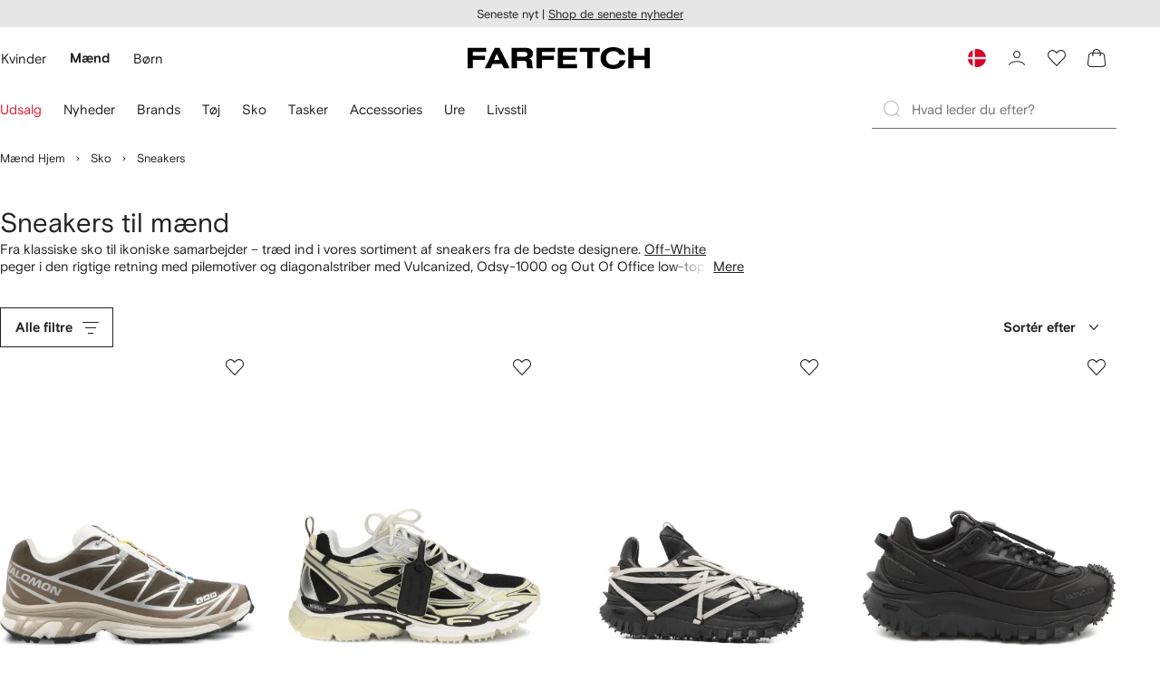

--- FILE ---
content_type: application/javascript
request_url: https://www.farfetch.com/sbng1KxrePT3/O9PkLu/2G4FpU/z1EYJrOiEYaJrt/MVcCElotIwc/YnYRD/RpKS3wB
body_size: 171921
content:
(function(){if(typeof Array.prototype.entries!=='function'){Object.defineProperty(Array.prototype,'entries',{value:function(){var index=0;const array=this;return {next:function(){if(index<array.length){return {value:[index,array[index++]],done:false};}else{return {done:true};}},[Symbol.iterator]:function(){return this;}};},writable:true,configurable:true});}}());(function(){Lj();qnM();rLM();var wl=function(L8){if(L8==null)return -1;try{var lQ=0;for(var A8=0;A8<L8["length"];A8++){var LP=L8["charCodeAt"](A8);if(LP<128){lQ=lQ+LP;}}return lQ;}catch(mR){return -2;}};var vn=function(WN,mW){return WN>mW;};var Wz=function(){return p2["Math"]["floor"](p2["Math"]["random"]()*100000+10000);};var Vm=function(){return q7.apply(this,[Hh,arguments]);};var w7=function(){return G4.apply(this,[BH,arguments]);};var DN=function(GQ,fG){return GQ*fG;};var fI=function(Ac,qr){return Ac&qr;};var c8=function(){return q7.apply(this,[A,arguments]);};var FI=function(nc,rL){return nc^rL;};var j4=function(){return ["\x6c\x65\x6e\x67\x74\x68","\x41\x72\x72\x61\x79","\x63\x6f\x6e\x73\x74\x72\x75\x63\x74\x6f\x72","\x6e\x75\x6d\x62\x65\x72"];};var EG=function(xR){var Jh=xR[0]-xR[1];var K4=xR[2]-xR[3];var dG=xR[4]-xR[5];var Az=p2["Math"]["sqrt"](Jh*Jh+K4*K4+dG*dG);return p2["Math"]["floor"](Az);};var sr=function(NR,XL){return NR/XL;};var Fm=function(){return p2["window"]["navigator"]["userAgent"]["replace"](/\\|"/g,'');};function Lj(){Ax=[]['\x6b\x65\x79\x73']();if(typeof window!=='undefined'){p2=window;}else if(typeof global!=='undefined'){p2=global;}else{p2=this;}}var TW=function(U4){return void U4;};var U8=function(zR){if(zR===undefined||zR==null){return 0;}var r8=zR["toLowerCase"]()["replace"](/[^a-z]+/gi,'');return r8["length"];};var sn=function P8(q4,s7){var lX=P8;do{switch(q4){case YA:{KX=G4(F0,[]);G4(YA,[]);G4(BH,[Fs()]);G4(SM,[]);q4+=p1;G4(AM,[]);q7(mB,[Fs()]);q7(M3,[]);}break;case zB:{Dt.qx=n9[NK];q4+=kF;q7.call(this,c3,[eS1_xor_1_memo_array_init()]);return '';}break;case rD:{zZ=j4();LV=kT();Vd();q4-=Y3;Af();VV();Df();}break;case R3:{Nb[Xb()[QS(hw)](hS,dg,IK,Et,KS,TV)]=function(TZ,fV,zV){hs.push(Hw);if(Bg(Nb[nX(typeof QV()[qS(EK)],FE([],[][[]]))?QV()[qS(BT)](lc,OZ):QV()[qS(bb)](bv,AV)](TZ,fV))){p2[Os()[Ld(qZ)].call(null,wO,vg,t8,Ww)][QV()[qS(HV)].apply(null,[xZ,SS])](TZ,fV,P8(NA,[Os()[Ld(CS)].apply(null,[HV,Z9,MZ,Ww]),Bg(Bg(m2)),xX()[kU(hw)](Et,KS,Zt,Bg(TV),hg,gO),zV]));}hs.pop();};q4=N0;}break;case N0:{q4=XY;Nb[Xb()[QS(hg)](Zf,GO,Rd,dV,kO,TV)]=function(YS){return P8.apply(this,[GA,arguments]);};}break;case NA:{hs.push(Vg);var d9={};var Sf=s7;for(var DO=KO;MO(DO,Sf[Os()[Ld(KO)](zU,ff,m9,vO)]);DO+=hw)d9[Sf[DO]]=Sf[FE(DO,TV)];var sg;q4+=Hh;return hs.pop(),sg=d9,sg;}break;case FB:{q4+=Ch;return hs.pop(),sb=FK[md],sb;}break;case Y:{var DU;q4=Jk;return hs.pop(),DU=zf,DU;}break;case E6:{Nb[QV()[qS(BT)].call(null,LZ,OZ)]=function(zd,Qs){return P8.apply(this,[A,arguments]);};Nb[xX()[kU(hg)].call(null,qZ,Gv,vV,hw,TV,OO)]=tw()[Xv(NE)].apply(null,[Qb,rV,hM]);var tb;return tb=Nb(Nb[Os()[Ld(hE)].call(null,KS,Bg(TV),j9,hE)]=mV[TV]),hs.pop(),tb;}break;case P3:{q4=Jk;nd.PH=Od[XX];G4.call(this,cx,[eS1_xor_0_memo_array_init()]);return '';}break;case l6:{q7.call(this,GD,[ss()]);n9=FZ();q4-=J3;q7.call(this,c3,[ss()]);RZ();G4.call(this,cx,[ss()]);}break;case mh:{Nb[ps(typeof Xb()[QS(hw)],FE(tw()[Xv(NE)](Bg([]),rV,hM),[][[]]))?Xb()[QS(BE)](qV,cK,rd,GS,Ng,VZ):Xb()[QS(NE)](rZ,YE,TP,RK,Bg({}),TV)]=function(tU){hs.push(b9);var Av=tU&&tU[QV()[qS(Z9)](Cd,CS)]?function vb(){var cT;hs.push(OU);return cT=tU[Xb()[QS(tZ)](fP,GZ,UV,lv,Gs,BE)],hs.pop(),cT;}:function vv(){return tU;};Nb[Xb()[QS(hw)].apply(null,[Db,dg,dS,Mt,BT,TV])](Av,Os()[Ld(qV)](vO,NE,Lw,Bg(Bg([]))),Av);var UZ;return hs.pop(),UZ=Av,UZ;};q4=E6;}break;case zD:{hs.pop();q4-=Dk;}break;case LH:{PK=q7(vx,[]);q7(fM,[Fs()]);(function(Bd,Hd){return q7.apply(this,[WY,arguments]);}(['XD','H','XvvDvtMMMMMM','HBFHFX5BFvtMMMMMM','GGGGGGG','F85588X','DXMM','8XDGH','M','8','B5','Bv','8M','8FB','8MM8','HFFF','X','B','8tHD','G','8X','BM','G5','D','DXMMMMM'],BU));mV=q7(vD,[['HMFvtMMMMMM','8','M','8B5','XvvDvtMMMMMM','Xv5FD','HBFHFX5BFvtMMMMMM','HBGBXXD','GDGGXM5tMMMMMM','G','8MBH','BMHG','HMFX','G8FB','DB5XG','B','8M','8X','D','5','F','BM','B8','DM','DB','DH','8BX','H','v','8MMM','HBFHFX5BFX','DMMM','BFFF','8MMMM','FF','8v','BMMM','X','BM8X','FFFFFF','vvv','8MM','8tX5','5HF','BD','88','BM8','DXMMMMM','B8XMMMMM'],Bg({})]);CM=function WTUWPwNzgZ(){Nd();Ns();function CK(){if(this["s"]<SF(this["FB"]))this.DF=G;else this.DF=TN;}WK();function kN(){return HN.apply(this,[VH,arguments]);}function LY(){return ms.apply(this,[f,arguments]);}function mV(){var wM=[]['\x6b\x65\x79\x73']();mV=function(){return wM;};return wM;}var BE;function qK(){return WW.apply(this,[EF,arguments]);}var rB;function EV(){return cF(`${mV()[Fr(JH)]}`,tN(),RE()-tN());}function t(HB,zF){return HB<=zF;}function rW(){return HN.apply(this,[SW,arguments]);}function GD(){this["dE"]^=this["ZD"];this.DF=ld;}function wF(TF,sW){var Ds=wF;switch(TF){case wN:{var fB=sW[hD];Ps=function(bs,YN,pd,ns){return wF.apply(this,[tR,arguments]);};return xK(fB);}break;case tR:{var MB=sW[hD];var kW=sW[RN];var dD=sW[UW];var QN=sW[CR];var WY=jH([],[]);var pN=DH(jH(kW,CB()),Od);var Y=rB[QN];var rq=YB;while(MR(rq,Y.length)){var b=jY(Y,rq);var sr=jY(Ps.XR,pN++);WY+=ms(HM,[sR(Gr(VN(b),VN(sr)),Gr(b,sr))]);rq++;}return WY;}break;case gW:{var XK=sW[hD];var S=sW[RN];var wR=sW[UW];var vR=sW[CR];var Is=GH[YB];var Os=jH([],[]);var VZ=GH[vR];var sV=mK(VZ.length,JH);while(sF(sV,YB)){var PN=DH(jH(jH(sV,wR),CB()),Is.length);var TD=jY(VZ,sV);var NF=jY(Is,PN);Os+=ms(HM,[sR(Gr(VN(TD),VN(NF)),Gr(TD,NF))]);sV--;}return ms(wN,[Os]);}break;}}function ZE(){this["dE"]=(this["dE"]&0xffff)*0xc2b2ae35+(((this["dE"]>>>16)*0xc2b2ae35&0xffff)<<16)&0xffffffff;this.DF=qZ;}function pD(){return hM.apply(this,[lB,arguments]);}var Ps;function ZV(){return hK()+tM()+typeof BE[mV()[Fr(JH)].name];}function nN(){return Ad.apply(this,[mH,arguments]);}function hR(EZ,MN){return EZ in MN;}function qr(){return WW.apply(this,[Gd,arguments]);}var UR;function qH(gd,zq){return gd^zq;}var jd;0xeb40ba7,1211181250;function BW(fF){return !fF;}function sq(){return w(ZV(),623402);}function WW(KW,wV){var AE=WW;switch(KW){case tB:{var FY=wV[hD];FY[cY]=function(TY,jZ){var AW=atob(TY);var Yd=YB;var tr=[];var Cs=YB;for(var NV=YB;MR(NV,AW.length);NV++){tr[Cs]=AW.charCodeAt(NV);Yd=qH(Yd,tr[Cs++]);}HN(kK,[this,DH(jH(Yd,jZ),cd)]);return tr;};HN(TV,[FY]);}break;case Kq:{var tD=wV[hD];tD[LF]=function(){return this[tY][this[FW][IF.h]++];};WW(tB,[tD]);}break;case Gd:{var Ar=wV[hD];Ar[hF]=function(bB){return this[dd](bB?this[cN][mK(this[cN][mV()[Fr(JH)].apply(null,[AZ(Sr),BD,nD])],JH)]:this[cN].pop());};WW(Kq,[Ar]);}break;case dZ:{var XW=wV[hD];XW[dd]=function(LK){return FD(typeof LK,mV()[Fr(CE)](AZ(cB),rN,JH))?LK.G:LK;};WW(Gd,[XW]);}break;case EF:{var XZ=wV[hD];XZ[jF]=function(vF){return bV.call(this[r],vF,this);};WW(dZ,[XZ]);}break;case nH:{var BY=wV[hD];BY[wr]=function(Qs,LW,As){if(FD(typeof Qs,mV()[Fr(CE)](AZ(cB),BW(BW(JH)),JH))){As?this[cN].push(Qs.G=LW):Qs.G=LW;}else{Lr.call(this[r],Qs,LW);}};WW(EF,[BY]);}break;case Wd:{var VW=wV[hD];VW[jB]=function(NM,kM){this[FW][NM]=kM;};VW[fD]=function(dH){return this[FW][dH];};WW(nH,[VW]);}break;}}function xM(){return Ad.apply(this,[cr,arguments]);}function OE(){return BH.apply(this,[Wd,arguments]);}function NH(){return HN.apply(this,[Ms,arguments]);}function DH(pZ,jN){return pZ%jN;}var TR;function ms(Gq,UH){var xN=ms;switch(Gq){case bD:{var fM=UH[hD];RF.mE=zD(GM,[fM]);while(MR(RF.mE.length,DV))RF.mE+=RF.mE;}break;case BN:{nW=function(jD){return ms.apply(this,[bD,arguments]);};wF.apply(null,[gW,[lZ,xH,AZ(JW),cR]]);}break;case sN:{var pW=UH[hD];var OZ=jH([],[]);var mD=mK(pW.length,JH);while(sF(mD,YB)){OZ+=pW[mD];mD--;}return OZ;}break;case Nr:{var vE=UH[hD];Ps.XR=ms(sN,[vE]);while(MR(Ps.XR.length,mF))Ps.XR+=Ps.XR;}break;case WD:{xK=function(EK){return ms.apply(this,[Nr,arguments]);};Ps.call(null,BW(BW({})),AZ(Rd),GF,Zq);}break;case HM:{var RW=UH[hD];if(t(RW,UK)){return BE[TR[Zq]][TR[JH]](RW);}else{RW-=wq;return BE[TR[Zq]][TR[JH]][TR[YB]](null,[jH(nB(RW,FR),MW),jH(DH(RW,zR),Ys)]);}}break;case f:{var fH=UH[hD];nW(fH[YB]);for(var fK=YB;MR(fK,fH.length);++fK){JK()[fH[fK]]=function(){var dW=fH[fK];return function(hN,HK,J,rD){var RH=RF(qF,AF,J,rD);JK()[dW]=function(){return RH;};return RH;};}();}}break;case Yq:{var gN=UH[hD];var kZ=UH[RN];var XD=[];var PW=MK(Ls,[]);var vd=kZ?BE[mV()[Fr(YB)](AZ(hr),Zq,UF)]:BE[JK()[hq(YB)].apply(null,[gq,cR,AZ(Ir),Zq])];for(var OY=YB;MR(OY,gN[mV()[Fr(JH)](AZ(Sr),dd,nD)]);OY=jH(OY,JH)){XD[mV()[Fr(Zq)].apply(null,[AZ(FH),EW,Zq])](vd(PW(gN[OY])));}return XD;}break;case rH:{var ss=UH[hD];var KH=UH[RN];var RR=UH[UW];var fV=UH[CR];var sB=jH([],[]);var TB=DH(jH(RR,CB()),wr);var LR=GH[fV];var D=YB;if(MR(D,LR.length)){do{var Iq=jY(LR,D);var Zd=jY(RF.mE,TB++);sB+=ms(HM,[sR(Gr(VN(Iq),VN(Zd)),Gr(Iq,Zd))]);D++;}while(MR(D,LR.length));}return sB;}break;case wN:{var JR=UH[hD];RF=function(nF,NY,ts,dr){return ms.apply(this,[rH,arguments]);};return nW(JR);}break;}}function sR(MV,VY){return MV&VY;}function hE(){return BH.apply(this,[nR,arguments]);}function lY(){return HN.apply(this,[ZF,arguments]);}function G(){this["ZD"]=HV(this["FB"],this["s"]);this.DF=Lq;}function VD(){var IB=function(){};VD=function(){return IB;};return IB;}function hM(ws,Aq){var nK=hM;switch(ws){case mH:{RM=function(qM,YH,Ss){return zD.apply(this,[nH,arguments]);};vW=function(kB){this[cN]=[kB[ZB].G];};Xr=function(){return zD.apply(this,[A,arguments]);};Lr=function(Z,DY){return hM.apply(this,[VK,arguments]);};bV=function(xq,W){return hM.apply(this,[zV,arguments]);};UR=function(){this[cN][this[cN].length]={};};Ps=function(IH,mZ,YZ,MM){return zD.apply(this,[Ud,arguments]);};wZ=function(){this[cN].pop();};fq=function(){return [...this[cN]];};cV=function(TE){return hM.apply(this,[Ms,arguments]);};x=function(){this[cN]=[];};TW=function(Pq,AD,Xq,AR){return zD.apply(this,[lB,arguments]);};ZH=function(){return zD.apply(this,[RK,arguments]);};nW=function(){return ms.apply(this,[BN,arguments]);};xK=function(){return ms.apply(this,[WD,arguments]);};DW=function(zr,YV,HY){return hM.apply(this,[NK,arguments]);};MK(VH,[]);TR=mY();xR();MK.call(this,CR,[XM()]);GH=vY();ms.call(this,f,[XM()]);jd=KR();MK.call(this,SW,[XM()]);rB=QM();MK.call(this,mN,[XM()]);EM=ms(Yq,[['Mb','cBg','cYb','8YccWYYYYYY','8YcbWYYYYYY'],BW(JH)]);IF={h:EM[YB],c:EM[JH],A:EM[Zq]};;P=class P {constructor(){this[FW]=[];this[tY]=[];this[cN]=[];this[gr]=YB;WW(Wd,[this]);this[mV()[Fr(UF)].call(null,AZ(jV),R,DR)]=DW;}};return P;}break;case VK:{var Z=Aq[hD];var DY=Aq[RN];return this[cN][mK(this[cN].length,JH)][Z]=DY;}break;case zV:{var xq=Aq[hD];var W=Aq[RN];for(var ZY of [...this[cN]].reverse()){if(hR(xq,ZY)){return W[gR](ZY,xq);}}throw JK()[hq(DR)](BW(BW([])),xH,AZ(qW),UF);}break;case Ms:{var TE=Aq[hD];if(lK(this[cN].length,YB))this[cN]=Object.assign(this[cN],TE);}break;case NK:{var zr=Aq[hD];var YV=Aq[RN];var HY=Aq[UW];this[tY]=this[cY](YV,HY);this[ZB]=this[jR](zr);this[r]=new vW(this);this[jB](IF.h,YB);try{while(MR(this[FW][IF.h],this[tY].length)){var HE=this[LF]();this[HE](this);}}catch(IM){}}break;case lB:{var SE=Aq[hD];SE[SE[XN](JD)]=function(){var NR=this[LF]();var CY=SE[NW]();if(this[hF](NR)){this[jB](IF.h,CY);}};}break;case Xd:{var AN=Aq[hD];AN[AN[XN](FH)]=function(){this[cN].push(MR(this[hF](),this[hF]()));};hM(lB,[AN]);}break;case Zs:{var vD=Aq[hD];vD[vD[XN](Wr)]=function(){this[cN].push(mK(this[hF](),this[hF]()));};hM(Xd,[vD]);}break;case Kq:{var bd=Aq[hD];bd[bd[XN](Rr)]=function(){this[cN].push(hR(this[hF](),this[hF]()));};hM(Zs,[bd]);}break;case bD:{var TK=Aq[hD];TK[TK[XN](lR)]=function(){this[cN].push(DH(this[hF](),this[hF]()));};hM(Kq,[TK]);}break;}}function ld(){this["dE"]=this["dE"]<<13|this["dE"]>>>19;this.DF=Ks;}function zD(td,YM){var LZ=zD;switch(td){case nH:{var UM=YM[hD];var Er=YM[RN];var QK=YM[UW];var JB=UB[Zr];var OK=jH([],[]);var zZ=UB[QK];var YR=mK(zZ.length,JH);if(sF(YR,YB)){do{var E=DH(jH(jH(YR,UM),CB()),JB.length);var kV=jY(zZ,YR);var Vr=jY(JB,E);OK+=ms(HM,[Gr(sR(VN(kV),Vr),sR(VN(Vr),kV))]);YR--;}while(sF(YR,YB));}return MK(KD,[OK]);}break;case Ls:{var Bq=YM[hD];var cE=jH([],[]);var vq=mK(Bq.length,JH);while(sF(vq,YB)){cE+=Bq[vq];vq--;}return cE;}break;case dZ:{var EB=YM[hD];TW.qs=zD(Ls,[EB]);while(MR(TW.qs.length,Od))TW.qs+=TW.qs;}break;case A:{Xr=function(HD){return zD.apply(this,[dZ,arguments]);};TW(qB,nD,AZ(GK),g);}break;case Ud:{var gV=YM[hD];var Sd=YM[RN];var OW=YM[UW];var I=YM[CR];var qY=rB[nD];var hB=jH([],[]);var DZ=rB[I];var hZ=mK(DZ.length,JH);while(sF(hZ,YB)){var jr=DH(jH(jH(hZ,Sd),CB()),qY.length);var kY=jY(DZ,hZ);var Fd=jY(qY,jr);hB+=ms(HM,[sR(Gr(VN(kY),VN(Fd)),Gr(kY,Fd))]);hZ--;}return wF(wN,[hB]);}break;case lB:{var hY=YM[hD];var LH=YM[RN];var QZ=YM[UW];var rE=YM[CR];var nY=jd[DR];var gZ=jH([],[]);var tE=jd[LH];var rF=mK(tE.length,JH);if(sF(rF,YB)){do{var sH=DH(jH(jH(rF,QZ),CB()),nY.length);var XF=jY(tE,rF);var Md=jY(nY,sH);gZ+=ms(HM,[sR(VN(sR(XF,Md)),Gr(XF,Md))]);rF--;}while(sF(rF,YB));}return MK(zV,[gZ]);}break;case Xd:{var QW=YM[hD];var LN=jH([],[]);var Mr=mK(QW.length,JH);while(sF(Mr,YB)){LN+=QW[Mr];Mr--;}return LN;}break;case WD:{var zs=YM[hD];RM.gY=zD(Xd,[zs]);while(MR(RM.gY.length,ZN))RM.gY+=RM.gY;}break;case RK:{ZH=function(bM){return zD.apply(this,[WD,arguments]);};RM.call(null,AZ(WM),YY,YB);}break;case GM:{var PE=YM[hD];var UY=jH([],[]);var PZ=mK(PE.length,JH);if(sF(PZ,YB)){do{UY+=PE[PZ];PZ--;}while(sF(PZ,YB));}return UY;}break;}}var nW;function qZ(){this["dE"]^=this["dE"]>>>16;this.DF=MY;}function bR(){return WW.apply(this,[dZ,arguments]);}function KY(){return zE.apply(this,[wN,arguments]);}function Us(mq,Qd){return mq<<Qd;}function vY(){return ["vt<#9X_%o\"w^4;s/)","z","\vP[)P","e","","VLFP%6","(MZ4#\rAY\b\"V\\\n]T_\"eMSOt\b[[A",">g\x00=[{\\\vB7\"Q","<\\P]0)CEOO!\fC\rF"];}function hq(cK){return XM()[cK];}var RM;function Ws(){return Ad.apply(this,[Xd,arguments]);}function pq(){return BH.apply(this,[nd,arguments]);}function hd(){return BH.apply(this,[Zs,arguments]);}function zE(XB,xE){var EH=zE;switch(XB){case tB:{var dK=xE[hD];dK[dK[XN](vV)]=function(){this[cN].push(gB(this[hF](),this[hF]()));};Ad(cr,[dK]);}break;case Gd:{var FF=xE[hD];FF[FF[XN](GF)]=function(){var GV=this[LF]();var bN=this[LF]();var LE=this[NW]();var hH=fq.call(this[r]);var IR=this[ZB];this[cN].push(function(...Cr){var ZZ=FF[ZB];GV?FF[ZB]=IR:FF[ZB]=FF[jR](this);var Hq=mK(Cr.length,bN);FF[gr]=jH(Hq,JH);while(MR(Hq++,YB)){Cr.push(undefined);}for(let lM of Cr.reverse()){FF[cN].push(FF[jR](lM));}cV.call(FF[r],hH);var VB=FF[FW][IF.h];FF[jB](IF.h,LE);FF[cN].push(Cr.length);FF[pM]();var xV=FF[hF]();while(Tr(--Hq,YB)){FF[cN].pop();}FF[jB](IF.h,VB);FF[ZB]=ZZ;return xV;});};zE(tB,[FF]);}break;case WD:{var Ur=xE[hD];Ur[Ur[XN](YY)]=function(){var wW=[];var AK=this[cN].pop();var js=mK(this[cN].length,JH);for(var FV=YB;MR(FV,AK);++FV){wW.push(this[dd](this[cN][js--]));}this[wr](JK()[hq(CE)](Hs,wd,Hr,CE),wW);};zE(Gd,[Ur]);}break;case Ls:{var Vs=xE[hD];Vs[Vs[XN](lZ)]=function(){var LD=[];var K=this[LF]();while(K--){switch(this[cN].pop()){case YB:LD.push(this[hF]());break;case JH:var vr=this[hF]();for(var Yr of vr){LD.push(Yr);}break;}}this[cN].push(this[OD](LD));};zE(WD,[Vs]);}break;case VK:{var zM=xE[hD];zM[zM[XN](V)]=function(){var ls=this[LF]();var br=this[LF]();var LV=this[LF]();var QR=this[hF]();var Pr=[];for(var TM=YB;MR(TM,LV);++TM){switch(this[cN].pop()){case YB:Pr.push(this[hF]());break;case JH:var VR=this[hF]();for(var KF of VR.reverse()){Pr.push(KF);}break;default:throw new Error(JK()[hq(UF)](BW(YB),sY,AZ(MH),Zr));}}var zN=QR.apply(this[ZB].G,Pr.reverse());ls&&this[cN].push(this[jR](zN));};zE(Ls,[zM]);}break;case UW:{var kD=xE[hD];kD[kD[XN](OM)]=function(){UR.call(this[r]);};zE(VK,[kD]);}break;case rH:{var Dr=xE[hD];Dr[Dr[XN](mr)]=function(){this[cN].push(jH(this[hF](),this[hF]()));};zE(UW,[Dr]);}break;case hD:{var WF=xE[hD];WF[WF[XN](JM)]=function(){this[cN].push(this[jR](undefined));};zE(rH,[WF]);}break;case wN:{var JF=xE[hD];JF[JF[XN](bF)]=function(){this[cN].push(wD(AZ(JH),this[hF]()));};zE(hD,[JF]);}break;case NK:{var bZ=xE[hD];bZ[bZ[XN](QH)]=function(){this[cN].push(wD(this[hF](),this[hF]()));};zE(wN,[bZ]);}break;}}var TW;var wZ;function mK(GB,jW){return GB-jW;}function KR(){return ["","w","\x00","{-40\fd=c","o[Qjg8!DWGpDWC"];}function SF(a){return a.length;}var cV;function cq(){return zE.apply(this,[Gd,arguments]);}function JK(){var xs=[];JK=function(){return xs;};return xs;}function gs(){return MK.apply(this,[CR,arguments]);}var xK;function ZW(lV){return XM()[lV];}var Xr;var P;function XM(){var QF=['cZ','gM','Nq','kR','GE','Q','wY'];XM=function(){return QF;};return QF;}function Nd(){GZ=[];JH=1;mV()[Fr(JH)]=WTUWPwNzgZ;if(typeof window!==''+[][[]]){BE=window;}else if(typeof global!=='undefined'){BE=global;}else{BE=this;}}function QV(){return hM.apply(this,[Zs,arguments]);}function pR(){return zE.apply(this,[VK,arguments]);}function VF(){return BH.apply(this,[NZ,arguments]);}function XH(){this["dE"]=(this["dE"]&0xffff)*0x85ebca6b+(((this["dE"]>>>16)*0x85ebca6b&0xffff)<<16)&0xffffffff;this.DF=KZ;}function KM(){return WW.apply(this,[tB,arguments]);}function tM(){return cF(`${mV()[Fr(JH)]}`,RE()+1);}function KZ(){this["dE"]^=this["dE"]>>>13;this.DF=ZE;}function rd(SR){return XM()[SR];}function Ad(Jd,xF){var kE=Ad;switch(Jd){case CR:{var Kr=xF[hD];Kr[Kr[XN](PD)]=function(){this[cN].push(Cq(this[hF](),this[hF]()));};BH(nd,[Kr]);}break;case zV:{var Or=xF[hD];Or[Or[XN](md)]=function(){this[cN].push(this[rK]());};Ad(CR,[Or]);}break;case mH:{var pY=xF[hD];pY[pY[XN](fD)]=function(){this[cN].push(Us(this[hF](),this[hF]()));};Ad(zV,[pY]);}break;case Xd:{var nM=xF[hD];nM[nM[XN](nD)]=function(){var CD=this[cN].pop();var DK=this[LF]();if(sM(typeof CD,mV()[Fr(CE)](AZ(cB),VE,JH))){throw VD()[rd(Zq)](xD,AZ(tY),r,DR);}if(Tr(DK,JH)){CD.G++;return;}this[cN].push(new Proxy(CD,{get(lF,PF,tW){if(DK){return ++lF.G;}return lF.G++;}}));};Ad(mH,[nM]);}break;case Kq:{var rs=xF[hD];rs[rs[XN](SM)]=function(){this[cN].push(this[LF]());};Ad(Xd,[rs]);}break;case nR:{var sd=xF[hD];sd[sd[XN](wd)]=function(){var JE=this[LF]();var NE=sd[NW]();if(BW(this[hF](JE))){this[jB](IF.h,NE);}};Ad(Kq,[sd]);}break;case Fq:{var hV=xF[hD];hV[hV[XN](JZ)]=function(){wZ.call(this[r]);};Ad(nR,[hV]);}break;case Eq:{var dF=xF[hD];dF[dF[XN](ks)]=function(){var Oq=this[LF]();var Bs=this[cN].pop();var dV=this[cN].pop();var rY=this[cN].pop();var bY=this[FW][IF.h];this[jB](IF.h,Bs);try{this[pM]();}catch(c){this[cN].push(this[jR](c));this[jB](IF.h,dV);this[pM]();}finally{this[jB](IF.h,rY);this[pM]();this[jB](IF.h,bY);}};Ad(Fq,[dF]);}break;case VH:{var IN=xF[hD];IN[IN[XN](PB)]=function(){this[cN].push(this[jF](this[rK]()));};Ad(Eq,[IN]);}break;case cr:{var jq=xF[hD];jq[jq[XN](HF)]=function(){this[wr](this[cN].pop(),this[hF](),this[LF]());};Ad(VH,[jq]);}break;}}function fN(){return Ad.apply(this,[nR,arguments]);}function X(){return Ad.apply(this,[zV,arguments]);}var UB;function jY(DM,GN){return DM[TR[nD]](GN);}function nB(UE,EN){return UE>>EN;}function xR(){UB=["mv\x070pz!3P\fLIu8;1WpIO4\x40","+4)","S","(65","0","m","(6*","#Y*,%","t\'r]7bE~(4;:e0Kjm4h"];}function gB(SB,lW){return SB/lW;}function hK(){return cF(`${mV()[Fr(JH)]}`,0,EE());}function RE(){return xB(`${mV()[Fr(JH)]}`,";",EE());}var GH;function FD(fE,BM){return fE==BM;}function tN(){return EE()+SF("\x65\x62\x34\x30\x62\x61\x37")+3;}var EM;function SN(RB){this[cN]=Object.assign(this[cN],RB);}return hM.call(this,mH);function MR(Wq,Ld){return Wq<Ld;}function PM(){return zE.apply(this,[hD,arguments]);}function l(){return HN.apply(this,[nH,arguments]);}function dM(){return zE.apply(this,[UW,arguments]);}function BH(CF,OH){var WR=BH;switch(CF){case KD:{var nZ=OH[hD];nZ[nZ[XN](rR)]=function(){this[cN].push(lK(this[hF](),this[hF]()));};hM(bD,[nZ]);}break;case NZ:{var N=OH[hD];N[N[XN](XE)]=function(){this[cN]=[];x.call(this[r]);this[jB](IF.h,this[tY].length);};BH(KD,[N]);}break;case dq:{var OF=OH[hD];OF[OF[XN](qD)]=function(){this[cN].push(this[NW]());};BH(NZ,[OF]);}break;case rH:{var NN=OH[hD];NN[NN[XN](Cd)]=function(){this[cN].push(ND(this[hF](),this[hF]()));};BH(dq,[NN]);}break;case cr:{var kF=OH[hD];kF[kF[XN](rM)]=function(){this[jB](IF.h,this[NW]());};BH(rH,[kF]);}break;case nR:{var Js=OH[hD];Js[Js[XN](bq)]=function(){this[cN].push(qH(this[hF](),this[hF]()));};BH(cr,[Js]);}break;case Wd:{var qR=OH[hD];qR[qR[XN](fZ)]=function(){var KN=this[LF]();var dN=this[hF]();var dR=this[hF]();var rZ=this[gR](dR,dN);if(BW(KN)){var Vq=this;var gE={get(sE){Vq[ZB]=sE;return dR;}};this[ZB]=new Proxy(this[ZB],gE);}this[cN].push(rZ);};BH(nR,[qR]);}break;case Zs:{var IZ=OH[hD];IZ[IZ[XN](cs)]=function(){this[cN].push(this[hF]()&&this[hF]());};BH(Wd,[IZ]);}break;case UZ:{var AY=OH[hD];AY[AY[XN](DE)]=function(){this[cN].push(nB(this[hF](),this[hF]()));};BH(Zs,[AY]);}break;case nd:{var Uq=OH[hD];Uq[Uq[XN](Jq)]=function(){this[cN].push(Gr(this[hF](),this[hF]()));};BH(UZ,[Uq]);}break;}}function xB(a,b,c){return a.indexOf(b,c);}function HN(Ts,cD){var IV=HN;switch(Ts){case XY:{var tq=cD[hD];tq[tq[XN](kr)]=function(){this[cN].push(sF(this[hF](),this[hF]()));};zE(NK,[tq]);}break;case SW:{var YE=cD[hD];HN(XY,[YE]);}break;case kK:{var WN=cD[hD];var tV=cD[RN];WN[XN]=function(wK){return DH(jH(wK,tV),cd);};HN(SW,[WN]);}break;case ZF:{var GR=cD[hD];GR[pM]=function(){var qE=this[LF]();while(sM(qE,IF.A)){this[qE](this);qE=this[LF]();}};}break;case gW:{var CN=cD[hD];CN[gR]=function(hW,Kd){return {get G(){return hW[Kd];},set G(IY){hW[Kd]=IY;}};};HN(ZF,[CN]);}break;case nH:{var lq=cD[hD];lq[jR]=function(Es){return {get G(){return Es;},set G(tZ){Es=tZ;}};};HN(gW,[lq]);}break;case VH:{var LB=cD[hD];LB[OD]=function(ZM){return {get G(){return ZM;},set G(OB){ZM=OB;}};};HN(nH,[LB]);}break;case Ms:{var H=cD[hD];H[rK]=function(){var XV=Gr(Us(this[LF](),Zr),this[LF]());var sZ=JK()[hq(nD)](lZ,EW,AZ(z),DR);for(var bK=YB;MR(bK,XV);bK++){sZ+=String.fromCharCode(this[LF]());}return sZ;};HN(VH,[H]);}break;case RN:{var zW=cD[hD];zW[NW]=function(){var KV=Gr(Gr(Gr(Us(this[LF](),mB),Us(this[LF](),TH)),Us(this[LF](),Zr)),this[LF]());return KV;};HN(Ms,[zW]);}break;case TV:{var YW=cD[hD];YW[HF]=function(){var zd=JK()[hq(nD)].call(null,Hs,ID,AZ(z),DR);for(let OV=YB;MR(OV,Zr);++OV){zd+=this[LF]().toString(Zq).padStart(Zr,GW()[ZW(YB)](sY,YB,AZ(KE),qd));}var ps=parseInt(zd.slice(JH,qd),Zq);var LM=zd.slice(qd);if(FD(ps,YB)){if(FD(LM.indexOf(JK()[hq(JH)](rN,wd,AZ(Mq),nD)),AZ(JH))){return YB;}else{ps-=EM[nD];LM=jH(GW()[ZW(YB)](DV,YB,AZ(KE),BW(BW({}))),LM);}}else{ps-=EM[DR];LM=jH(JK()[hq(JH)].apply(null,[vB,BW(BW([])),AZ(Mq),nD]),LM);}var pF=YB;var wE=JH;for(let Sq of LM){pF+=wD(wE,parseInt(Sq));wE/=Zq;}return wD(pF,Math.pow(Zq,ps));};HN(RN,[YW]);}break;}}function sF(IW,gD){return IW>=gD;}function Br(){this["s"]++;this.DF=CK;}function PV(){return BH.apply(this,[rH,arguments]);}function cW(){return zE.apply(this,[NK,arguments]);}function GW(){var fr=Object['\x63\x72\x65\x61\x74\x65'](Object['\x70\x72\x6f\x74\x6f\x74\x79\x70\x65']);GW=function(){return fr;};return fr;}function DB(){return Ad.apply(this,[VH,arguments]);}function RF(){return wF.apply(this,[gW,arguments]);}function wD(RD,mR){return RD*mR;}function qN(){return WW.apply(this,[Wd,arguments]);}function k(){return MK.apply(this,[SW,arguments]);}var dq,nd,VH,NK,Ls,EF,Gd,Ud,PR,mH,Kq,bD,BN,RK,Wd,kK,SW,Nr,TV,Fq,zR,XY,wq,nH,dZ,zV,WD,gW,tR,UZ,VK,Eq,tB,MW,A,Xd,UK,HM,Yq,lB,sN,wN,Ms,NZ,Zs,Ys,KD;function AB(){return Ad.apply(this,[CR,arguments]);}function vN(){this["ZD"]=(this["ZD"]&0xffff)*0x1b873593+(((this["ZD"]>>>16)*0x1b873593&0xffff)<<16)&0xffffffff;this.DF=GD;}function jK(){return hM.apply(this,[bD,arguments]);}function HR(){this["dE"]^=this["dE"]>>>16;this.DF=XH;}function Rs(){return HN.apply(this,[gW,arguments]);}function O(){return HN.apply(this,[kK,arguments]);}function Td(){return zE.apply(this,[tB,arguments]);}function NB(){return BH.apply(this,[dq,arguments]);}function JY(){return zE.apply(this,[WD,arguments]);}function BR(){return hM.apply(this,[Kq,arguments]);}function dB(){this["q"]++;this.DF=Br;}function mY(){return ["\x61\x70\x70\x6c\x79","\x66\x72\x6f\x6d\x43\x68\x61\x72\x43\x6f\x64\x65","\x53\x74\x72\x69\x6e\x67","\x63\x68\x61\x72\x43\x6f\x64\x65\x41\x74"];}function cF(a,b,c){return a.substr(b,c);}function Dd(){return Ad.apply(this,[Eq,arguments]);}function Qr(){return BH.apply(this,[cr,arguments]);}function VN(WE){return ~WE;}function EE(){return xB(`${mV()[Fr(JH)]}`,"0x"+"\x65\x62\x34\x30\x62\x61\x37");}var ZH;function Cq(Bd,WH){return Bd!==WH;}function Qq(){return WW.apply(this,[Kq,arguments]);}function AZ(rr){return -rr;}function Gr(pr,kq){return pr|kq;}var x;function w(FB,L){var pB={FB:FB,dE:L,q:0,s:0,DF:G};while(!pB.DF());return pB["dE"]>>>0;}function AV(){return Ad.apply(this,[Kq,arguments]);}function jH(n,Xs){return n+Xs;}function UD(){this["dE"]=(this["SZ"]&0xffff)+0x6b64+(((this["SZ"]>>>16)+0xe654&0xffff)<<16);this.DF=dB;}function SY(){return HN.apply(this,[XY,arguments]);}function WV(){this["ZD"]=(this["ZD"]&0xffff)*0xcc9e2d51+(((this["ZD"]>>>16)*0xcc9e2d51&0xffff)<<16)&0xffffffff;this.DF=PY;}var cr,CR,mN,GM,nR,f,hD,UW,ZF,rH,RN;function zK(){return hM.apply(this,[Xd,arguments]);}var bV;function YD(){return MK.apply(this,[mN,arguments]);}function Ns(){CR=+ ! +[]+! +[]+! +[],hD=+[],UW=! +[]+! +[],mN=+ ! +[]+! +[]+! +[]+! +[]+! +[],ZF=! +[]+! +[]+! +[]+! +[],rH=+ ! +[]+! +[]+! +[]+! +[]+! +[]+! +[]+! +[],GM=[+ ! +[]]+[+[]]-[],cr=[+ ! +[]]+[+[]]-+ ! +[],nR=[+ ! +[]]+[+[]]-+ ! +[]-+ ! +[],f=+ ! +[]+! +[]+! +[]+! +[]+! +[]+! +[],RN=+ ! +[];}function xZ(){return Ad.apply(this,[Fq,arguments]);}function Ks(){this["SZ"]=(this["dE"]&0xffff)*5+(((this["dE"]>>>16)*5&0xffff)<<16)&0xffffffff;this.DF=UD;}var fq;function Jr(){return WW.apply(this,[nH,arguments]);}function lK(vZ,FN){return vZ===FN;}function Id(){return HN.apply(this,[TV,arguments]);}var vW;function WK(){Zs=nR+CR*GM,Kq=cr+CR*GM,Ls=f+CR*GM,TV=rH+CR*GM,NZ=nR+ZF*GM,Nr=mN+CR*GM,KD=nR+mN*GM,SW=ZF+mN*GM,nH=UW+GM,kK=f+UW*GM,Xd=CR+mN*GM,sN=UW+ZF*GM,Gd=hD+mN*GM,VH=cr+UW*GM,Wd=RN+mN*GM,lB=nR+UW*GM,Ud=CR+CR*GM,zV=rH+GM,dZ=mN+ZF*GM,tB=RN+f*GM,BN=cr+GM,Yq=RN+GM,Ms=ZF+GM,MW=f+cr*GM+UW*GM*GM+mN*GM*GM*GM+mN*GM*GM*GM*GM,zR=ZF+UW*GM+hD*GM*GM+GM*GM*GM,XY=f+ZF*GM,EF=hD+CR*GM,bD=rH+UW*GM,HM=cr+mN*GM,NK=RN+UW*GM,Eq=UW+f*GM,VK=hD+ZF*GM,UK=mN+CR*GM+mN*GM*GM+mN*GM*GM*GM+f*GM*GM*GM*GM,UZ=mN+mN*GM,wq=f+CR*GM+mN*GM*GM+mN*GM*GM*GM+f*GM*GM*GM*GM,tR=ZF+UW*GM,mH=cr+ZF*GM,Fq=UW+CR*GM,gW=rH+mN*GM,PR=UW+UW*GM,wN=f+GM,A=CR+GM,RK=mN+GM,nd=hD+f*GM,WD=CR+ZF*GM,Ys=hD+UW*GM+CR*GM*GM+f*GM*GM*GM+mN*GM*GM*GM*GM,dq=nR+GM;}function HH(){return zE.apply(this,[rH,arguments]);}var GZ;function F(){return HN.apply(this,[RN,arguments]);}function HV(a,b){return a.charCodeAt(b);}function MK(ME,xr){var fs=MK;switch(ME){case SW:{var QD=xr[hD];Xr(QD[YB]);var ER=YB;if(MR(ER,QD.length)){do{GW()[QD[ER]]=function(){var fd=QD[ER];return function(pV,hs,qV,JN){var IE=TW(jR,hs,qV,Fs);GW()[fd]=function(){return IE;};return IE;};}();++ER;}while(MR(ER,QD.length));}}break;case PR:{var UN=xr[hD];var FK=xr[RN];var FZ=xr[UW];var ds=xr[CR];var qq=jH([],[]);var OR=DH(jH(FZ,CB()),RZ);var YK=jd[FK];var Rq=YB;if(MR(Rq,YK.length)){do{var B=jY(YK,Rq);var C=jY(TW.qs,OR++);qq+=ms(HM,[sR(VN(sR(B,C)),Gr(B,C))]);Rq++;}while(MR(Rq,YK.length));}return qq;}break;case zV:{var CW=xr[hD];TW=function(DD,BF,xY,bH){return MK.apply(this,[PR,arguments]);};return Xr(CW);}break;case sN:{var WB=xr[hD];var U=xr[RN];var JV=xr[UW];var UV=jH([],[]);var FE=DH(jH(WB,CB()),rN);var MD=UB[JV];var PK=YB;if(MR(PK,MD.length)){do{var IK=jY(MD,PK);var pK=jY(RM.gY,FE++);UV+=ms(HM,[Gr(sR(VN(IK),pK),sR(VN(pK),IK))]);PK++;}while(MR(PK,MD.length));}return UV;}break;case KD:{var zB=xr[hD];RM=function(BV,AM,DN){return MK.apply(this,[sN,arguments]);};return ZH(zB);}break;case VH:{JH=+ ! ![];Zq=JH+JH;nD=JH+Zq;YB=+[];DR=Zq-JH+nD;CE=DR+nD*JH-Zq;UF=CE+DR-nD;QB=UF+DR-nD*JH+Zq;cR=UF+JH;FR=CE+QB-cR+nD;Zr=UF+CE-cR+DR*JH;Od=nD+FR+CE+Zr+Zq;qB=nD+Zq*FR*DR*JH;GK=FR+UF*CE*cR*nD;g=Zq*UF*cR+QB-nD;qW=Zq*Zr*UF*CE-QB;bE=Zq+nD*cR+FR;qF=bE+UF+DR*QB+nD;AF=bE-DR*Zq+QB*cR;gq=FR*QB+Zq-cR+Zr;v=DR+bE*JH+cR*QB;Ir=UF-nD+FR+v;hr=DR*v+JH;Sr=JH*UF*QB-DR*Zr;dd=FR-Zq+cR+Zr+bE;FH=v+Zr*nD+cR+JH;EW=CE+FR*QB-JH-Zr;ZN=CE*QB-Zq+cR;WM=Zq+nD+bE+UF*v;YY=QB-FR*JH+bE*nD;wr=nD+UF+Zr+JH;cB=cR*bE-FR+JH+v;tY=bE+Zr+v;jR=Zq*FR-cR+nD+DR;Fs=JH*nD+Zq*DR;RZ=cR*JH+DR*nD-CE;DV=FR*nD+DR*UF;lZ=FR+UF*QB+CE*cR;xH=JH-nD+FR*CE;JW=UF*v+CE*FR+Zr;mF=JH+bE+FR*CE-Zq;Rd=FR*Zq*bE-DR-cR;GF=Zr+FR+Zq*bE+JH;MH=bE*FR+v+cR+DR;rN=Zr+QB+Zq-JH+cR;ED=UF*Zq*nD+CE-QB;Mq=cR*v-bE-CE-nD;cM=v*UF-DR-cR-Zq;pM=bE+CE+QB*cR-DR;vs=UF*v+FR-bE*CE;j=bE-JH-Zr+cR*FR;nE=bE*nD*JH-FR-Zr;KE=UF*v-bE+JH-cR;TH=Zr*Zq;T=UF+Zq*bE*JH*DR;ID=nD*UF+cR*FR-QB;Vd=FR+UF+CE+cR*bE;vK=UF*cR+bE*nD*DR;TZ=FR-nD+bE-cR+JH;KB=FR+Zq+Zr-CE;z=DR*JH+v+Zr*nD;BD=FR*UF+bE+JH-nD;vB=UF*QB-CE-FR-Zr;cN=QB+FR+DR-Zq;jV=nD*DR+bE*FR+QB;ZB=UF*bE+Zr+Zq*DR;gR=v+CE*bE-FR;XN=v+UF*FR+bE+DR;JD=FR+DR+QB+UF+v;LF=Zr+bE*UF;NW=bE+Zr*QB-FR+v;hF=cR*QB*JH+DR+CE;jB=Zq*Zr*CE+cR*UF;Wr=DR*bE+Zq-CE+Zr;Rr=JH*bE*DR+FR-nD;lR=Zr*QB+cR*FR*JH;rR=nD*QB*CE+DR+Zr;XE=FR*CE*nD;r=UF*DR*nD-Zq-QB;qD=bE*Zq+JH+v;Cd=Zq-CE+UF*FR*nD;rM=Zr+bE+CE*DR*cR;bq=UF*bE-CE+Zq-QB;fZ=UF*bE-Zr-JH+nD;cs=FR*bE-v-UF-CE;DE=DR*JH-nD+bE*cR;Jq=Zr*bE+UF-cR*CE;PD=DR*QB*cR-JH-CE;md=CE+Zr*UF*nD+v;rK=nD+UF+CE*bE+Zr;fD=v*nD-cR-Zr*CE;VE=nD-DR+Zq*FR;xD=Zq*cR+bE+FR*nD;SM=JH*cR+DR+Zr-Zq;wd=nD*FR;JZ=Zr*CE+JH+Zq-cR;ks=JH*UF-Zq+bE+CE;FW=FR+v+UF*Zr-JH;PB=UF+QB*CE-cR;jF=Zq*v-cR+Zr-bE;HF=cR+Zr-DR+QB*UF;vV=nD-JH+Zq*bE;gr=v*nD-cR*FR;Hs=CE-JH+QB+FR;Hr=UF-cR-Zr+v+FR;OD=bE*FR-v+Zr-QB;V=FR+UF*Zr*Zq-DR;sY=CE*cR*nD-UF-FR;OM=JH*Zr+DR+v-UF;mr=Zr-UF+bE*nD+QB;JM=cR-Zr+nD*CE+v;bF=JH+v+cR*nD-DR;QH=bE-cR+v+Zq-QB;kr=CE*nD*JH+UF+v;cd=cR+UF*DR*FR+QB;mB=Zq*DR+CE+nD+Zr;qd=Zr+DR;cY=nD*bE*Zq+JH+QB;R=cR+Zq+Zr+QB;}break;case RN:{var lr=xr[hD];var sK=xr[RN];var lN=JK()[hq(nD)](TZ,KB,AZ(z),DR);for(var BK=YB;MR(BK,lr[mV()[Fr(JH)](AZ(Sr),BW(BW({})),nD)]);BK=jH(BK,JH)){var VV=lr[mV()[Fr(DR)](AF,FR,cR)](BK);var zY=sK[VV];lN+=zY;}return lN;}break;case Ls:{var lE={'\x38':JK()[hq(JH)](ED,EW,AZ(Mq),nD),'\x42':VD()[rd(YB)].apply(null,[BW(BW([])),AZ(cM),DR,JH]),'\x4d':VD()[rd(JH)](pM,AZ(vs),j,YB),'\x57':JK()[hq(Zq)].apply(null,[BW(JH),BW(BW(JH)),AZ(cM),JH]),'\x59':GW()[ZW(YB)](nE,YB,AZ(KE),TH),'\x62':GW()[ZW(JH)].apply(null,[FR,JH,AZ(T),nD]),'\x63':GW()[ZW(Zq)].apply(null,[ID,Zq,Vd,j]),'\x67':mV()[Fr(nD)](AZ(vK),QB,CE)};return function(lD){return MK(RN,[lD,lE]);};}break;case mN:{var pH=xr[hD];xK(pH[YB]);var Pd=YB;if(MR(Pd,pH.length)){do{VD()[pH[Pd]]=function(){var sD=pH[Pd];return function(Dq,SD,WZ,jE){var nV=Ps.call(null,BD,SD,vB,jE);VD()[sD]=function(){return nV;};return nV;};}();++Pd;}while(MR(Pd,pH.length));}}break;case CR:{var tK=xr[hD];ZH(tK[YB]);var kd=YB;if(MR(kd,tK.length)){do{mV()[tK[kd]]=function(){var BZ=tK[kd];return function(QE,ZK,ZR){var SK=RM.apply(null,[QE,cN,ZR]);mV()[BZ]=function(){return SK;};return SK;};}();++kd;}while(MR(kd,tK.length));}}break;}}function PY(){this["ZD"]=this["ZD"]<<15|this["ZD"]>>>17;this.DF=vN;}function CH(){return BH.apply(this,[KD,arguments]);}function Fr(QY){return XM()[QY];}function Tr(wB,HZ){return wB>HZ;}function bW(){return BH.apply(this,[UZ,arguments]);}var Lr;var IF;function MY(){return this;}function Lq(){if([10,13,32].includes(this["ZD"]))this.DF=Br;else this.DF=WV;}function ND(KK,MF){return KK>>>MF;}var DW;function TN(){this["dE"]^=this["q"];this.DF=HR;}function mM(){return zE.apply(this,[Ls,arguments]);}function CB(){var MZ;MZ=EV()-sq();return CB=function(){return MZ;},MZ;}function sM(HW,gK){return HW!=gK;}var JH,Zq,nD,YB,DR,CE,UF,QB,cR,FR,Zr,Od,qB,GK,g,qW,bE,qF,AF,gq,v,Ir,hr,Sr,dd,FH,EW,ZN,WM,YY,wr,cB,tY,jR,Fs,RZ,DV,lZ,xH,JW,mF,Rd,GF,MH,rN,ED,Mq,cM,pM,vs,j,nE,KE,TH,T,ID,Vd,vK,TZ,KB,z,BD,vB,cN,jV,ZB,gR,XN,JD,LF,NW,hF,jB,Wr,Rr,lR,rR,XE,r,qD,Cd,rM,bq,fZ,cs,DE,Jq,PD,md,rK,fD,VE,xD,SM,wd,JZ,ks,FW,PB,jF,HF,vV,gr,Hs,Hr,OD,V,sY,OM,mr,JM,bF,QH,kr,cd,mB,qd,cY,R;function QM(){return ["o","M","N\f\x07zXwVGO60_Sp\bNuj ","c#YR\'7I-7!0+tI6e","\bS56X0M90;e2\x000D15T037%C2N;4=u%2<<\b&W\v29B4H$)"];}}();FG={};q4+=k0;}break;case nF:{q4-=AH;var UO={};hs.push(Sv);Nb[Xb()[QS(KO)].call(null,Zf,mS,dS,HV,Bg({}),TV)]=PU;Nb[Os()[Ld(EK)](SP,kX,wt,lO)]=UO;}break;case VC:{for(var Bb=TV;MO(Bb,s7[Os()[Ld(KO)](zU,CS,xv,kO)]);Bb++){var Hb=s7[Bb];if(nX(Hb,null)&&nX(Hb,undefined)){for(var hK in Hb){if(p2[Os()[Ld(qZ)](wO,xs,xg,Gs)][Os()[Ld(NK)].apply(null,[Ad,Gs,FT,Bg({})])][nX(typeof tw()[Xv(KO)],FE('',[][[]]))?tw()[Xv(BT)].call(null,dV,b9,WV):tw()[Xv(tZ)].call(null,bT,gS,Ns)].call(Hb,hK)){zf[hK]=Hb[hK];}}}}q4+=g0;}break;case hB:{var Nb=function(E9){hs.push(fZ);if(UO[E9]){var PO;return PO=UO[E9][Os()[Ld(rZ)](DK,nw,qW,Vv)],hs.pop(),PO;}var Ab=UO[E9]=P8(NA,[nX(typeof xX()[kU(TV)],'undefined')?xX()[kU(KO)](dV,F9,hg,rK,TV,fT):xX()[kU(TV)](ff,VZ,kK,hS,NK,AK),E9,tw()[Xv(CS)](Bg(Bg(TV)),Qd,K9),Bg(Bg(vF)),Os()[Ld(rZ)].call(null,DK,wd,qW,rb),{}]);PU[E9].call(Ab[Os()[Ld(rZ)](DK,BU,qW,Db)],Ab,Ab[Os()[Ld(rZ)].apply(null,[DK,Bg(Bg([])),qW,Bg(Bg({}))])],Nb);Ab[ps(typeof tw()[Xv(hw)],'undefined')?tw()[Xv(tZ)](pt,AE,HK):tw()[Xv(CS)](Gv,Qd,K9)]=Bg(Bg(m2));var cw;return cw=Ab[Os()[Ld(rZ)].call(null,DK,b9,qW,Bg(Bg({})))],hs.pop(),cw;};q4-=lY;}break;case V:{hs.pop();q4-=dD;}break;case XY:{Nb[ps(typeof QV()[qS(TV)],'undefined')?QV()[qS(bb)](gP,VU):QV()[qS(qV)].apply(null,[MV,rU])]=function(Mb,Yb){hs.push(IX);if(fI(Yb,TV))Mb=Nb(Mb);if(fI(Yb,NK)){var cv;return hs.pop(),cv=Mb,cv;}if(fI(Yb,Jd)&&ps(typeof Mb,Xb()[QS(Jd)](Jd,NT,HZ,Qb,lv,NE))&&Mb&&Mb[nX(typeof QV()[qS(Jd)],FE([],[][[]]))?QV()[qS(Z9)].call(null,mN,CS):QV()[qS(bb)].call(null,WK,Tb)]){var jV;return hs.pop(),jV=Mb,jV;}var mT=p2[nX(typeof Os()[Ld(BT)],FE('',[][[]]))?Os()[Ld(qZ)].call(null,wO,rK,EI,Qb):Os()[Ld(BE)].call(null,Gf,xs,Ts,lO)][Os()[Ld(Z9)](CT,Bg(Bg(TV)),X7,Bg(Bg({})))](null);Nb[Xb()[QS(hg)](JK,GO,bS,hE,OS,TV)](mT);p2[Os()[Ld(qZ)](wO,nw,EI,Bg({}))][QV()[qS(HV)](Jp,SS)](mT,Xb()[QS(tZ)].call(null,Z9,GZ,jb,xS,xO,BE),P8(NA,[ps(typeof Os()[Ld(qZ)],FE('',[][[]]))?Os()[Ld(BE)](Gb,bT,MZ,Bg(Bg({}))):Os()[Ld(CS)](HV,KS,lS,TK),Bg(Bg([])),Os()[Ld(BT)].call(null,Wt,AX,sQ,Bg({})),Mb]));if(fI(Yb,hw)&&As(typeof Mb,tw()[Xv(OZ)](Ed,hS,b4)))for(var EU in Mb)Nb[Xb()[QS(hw)].call(null,EK,dg,jb,fP,NE,TV)](mT,EU,function(lZ){return Mb[lZ];}.bind(null,EU));var gV;return hs.pop(),gV=mT,gV;};q4=mh;}break;case gB:{var js=s7[vF];hs.push(RO);var BO=P8(NA,[wT()[bs(OZ)](LI,Et,NE,WU),js[KO]]);pT(TV,js)&&(BO[wT()[bs(BT)](Jn,bT,NK,zb)]=js[mV[TV]]),pT(hw,js)&&(BO[tw()[Xv(nw)](nw,Tb,Ct)]=js[mV[US]],BO[Os()[Ld(ff)](gb,AO,hR,dT)]=js[mV[HV]]),this[Os()[Ld(Ms)](bt,CS,sP,Bg(TV))][QV()[qS(hw)].apply(null,[PZ,bT])](BO);hs.pop();q4-=C1;}break;case Rj:{q4=V;p2[QV()[qS(CS)].apply(null,[SO,Kb])][tw()[Xv(Z9)](Bg(Bg(KO)),KS,kt)]=function(lV){hs.push(Kt);var qt=tw()[Xv(NE)](lv,rV,BF);var cE=Os()[Ld(Ww)](EK,Qb,ft,VZ);var tv=p2[QV()[qS(lO)](CT,Ff)](lV);for(var RX,YO,Mg=mV[hw],Nt=cE;tv[tw()[Xv(NK)](OZ,Qt,FT)](FX(Mg,KO))||(Nt=tw()[Xv(Qt)](j9,s9,It),MU(Mg,TV));qt+=Nt[tw()[Xv(NK)](NE,Qt,FT)](fI(Ax[Os()[Ld(BU)](qO,b9,Wl,j9)](),GE(RX,pU(NK,DN(MU(Mg,TV),NK)))))){YO=tv[Os()[Ld(Es)].apply(null,[IE,WS,Lf,gt])](Mg+=sr(hg,Ax[Os()[Ld(cb)](Gb,Bg([]),HE,VT)]()));if(vn(YO,wK)){throw new ct(tw()[Xv(KS)](Xd,zK,Yg));}RX=FX(Tt(RX,NK),YO);}var jT;return hs.pop(),jT=qt,jT;};}break;case M3:{q4=Jk;var vt=s7[vF];hs.push(Sd);this[QV()[qS(KS)].apply(null,[WV,NZ])]=vt;hs.pop();}break;case S2:{(function(){return P8.apply(this,[wM,arguments]);}());hs.pop();q4-=kC;}break;case vF:{var PU=s7[vF];q4+=hB;}break;case F0:{c8.EY=Qw[UK];q7.call(this,GD,[eS1_xor_2_memo_array_init()]);q4=Jk;return '';}break;case wM:{q4+=b3;var ct=function(vt){return P8.apply(this,[M3,arguments]);};hs.push(OK);if(ps(typeof p2[tw()[Xv(Z9)].call(null,VZ,KS,kt)],ps(typeof tw()[Xv(BT)],'undefined')?tw()[Xv(tZ)].apply(null,[Sv,lb,qg]):tw()[Xv(HV)].apply(null,[Z9,kV,IQ]))){var gv;return hs.pop(),gv=Bg({}),gv;}ct[Os()[Ld(NK)](Ad,ff,R8,Gs)]=new (p2[tw()[Xv(qV)].apply(null,[OS,Bw,Hl])])();ct[nX(typeof Os()[Ld(hE)],FE([],[][[]]))?Os()[Ld(NK)].apply(null,[Ad,bT,R8,Bg(Bg({}))]):Os()[Ld(BE)](JU,tZ,SU,hE)][tw()[Xv(hE)](OS,pK,QQ)]=QV()[qS(Ww)](xt,hS);}break;case lD:{Kv=function(PU){return P8.apply(this,[vF,arguments]);}([function(cS,Xt){return P8.apply(this,[nM,arguments]);},function(MT,CO,RU){'use strict';return Us.apply(this,[Oh,arguments]);}]);q4-=B;}break;case nM:{var cS=s7[vF];var Xt=s7[m2];hs.push(MZ);q4-=bj;if(nX(typeof p2[Os()[Ld(qZ)](wO,Bg([]),wN,GS)][xX()[kU(Jd)](hw,ff,xS,CS,NE,KV)],tw()[Xv(HV)](Bg([]),kV,H4))){p2[Os()[Ld(qZ)].call(null,wO,Bg([]),wN,Bg(Bg(TV)))][QV()[qS(HV)](rn,SS)](p2[Os()[Ld(qZ)](wO,rZ,wN,Bg(TV))],nX(typeof xX()[kU(hw)],'undefined')?xX()[kU(Jd)](AO,CV,xS,fP,NE,KV):xX()[kU(TV)].call(null,Bg(TV),WS,qP,Bg([]),rw,FU),P8(NA,[Os()[Ld(BT)](Wt,kO,pW,MS),function(Dv,Pv){return P8.apply(this,[zY,arguments]);},QV()[qS(Qt)](AQ,AU),Bg(Bg([])),ps(typeof Os()[Ld(Qt)],FE([],[][[]]))?Os()[Ld(BE)](f9,Bg(Bg([])),hZ,OZ):Os()[Ld(KS)](Vv,xO,DR,KO),Bg(Bg(m2))]));}}break;case WY:{q4+=xH;nd=function(M9,Rb,vK){return G4.apply(this,[M3,arguments]);};nf=function(){return G4.apply(this,[GA,arguments]);};bg=function(){return G4.apply(this,[OB,arguments]);};Dt=function(Ss,XO,qU,XZ){return G4.apply(this,[Gk,arguments]);};vU=function(){return G4.apply(this,[Hh,arguments]);};q7(Gk,[]);w9();}break;case zY:{var Dv=s7[vF];var Pv=s7[m2];hs.push(Eg);if(ps(Dv,null)||ps(Dv,undefined)){throw new (p2[QV()[qS(hE)](ld,VU)])(Os()[Ld(Qt)](cf,BE,VK,Bg(Bg([]))));}var zf=p2[Os()[Ld(qZ)](wO,hE,xg,Rf)](Dv);q4+=B0;}break;case K2:{var nv=s7[vF];var Aw=KO;for(var IO=KO;MO(IO,nv.length);++IO){var Ef=vZ(nv,IO);if(MO(Ef,vA)||vn(Ef,W0))Aw=FE(Aw,TV);}return Aw;}break;case A:{q4+=vx;var zd=s7[vF];var Qs=s7[m2];hs.push(vf);var Lg;return Lg=p2[Os()[Ld(qZ)](wO,AX,In,qZ)][Os()[Ld(NK)].call(null,Ad,VZ,q8,AX)][tw()[Xv(BT)].call(null,Gs,b9,Y8)].call(zd,Qs),hs.pop(),Lg;}break;case Yk:{q4+=Yk;var EZ=s7[vF];var Zv=KO;for(var KP=KO;MO(KP,EZ.length);++KP){var Ag=vZ(EZ,KP);if(MO(Ag,vA)||vn(Ag,W0))Zv=FE(Zv,TV);}return Zv;}break;case GA:{q4=Jk;var YS=s7[vF];hs.push(xf);if(nX(typeof p2[tw()[Xv(US)](pt,wd,BV)],Os()[Ld(US)](nS,Qb,Dd,Bg(Bg([]))))&&p2[ps(typeof tw()[Xv(CS)],FE([],[][[]]))?tw()[Xv(tZ)].apply(null,[wd,At,Db]):tw()[Xv(US)](AX,wd,BV)][Os()[Ld(OZ)](Cb,Ud,fd,BU)]){p2[Os()[Ld(qZ)].apply(null,[wO,dT,Bv,l9])][QV()[qS(HV)].apply(null,[IU,SS])](YS,p2[ps(typeof tw()[Xv(OZ)],FE('',[][[]]))?tw()[Xv(tZ)](rZ,mZ,dd):tw()[Xv(US)](Bg(Bg([])),wd,BV)][Os()[Ld(OZ)].call(null,Cb,wd,fd,ff)],P8(NA,[nX(typeof Os()[Ld(NK)],'undefined')?Os()[Ld(BT)].apply(null,[Wt,VZ,BK,GS]):Os()[Ld(BE)].apply(null,[sV,Bg({}),YX,lv]),Os()[Ld(HV)].call(null,wX,PX,Qf,Fd)]));}p2[ps(typeof Os()[Ld(CS)],FE([],[][[]]))?Os()[Ld(BE)].call(null,TT,bT,pV,Bg(Bg([]))):Os()[Ld(qZ)].call(null,wO,ff,Bv,vg)][QV()[qS(HV)](IU,SS)](YS,QV()[qS(Z9)](BZ,CS),P8(NA,[Os()[Ld(BT)](Wt,AX,BK,TV),Bg(Bg([]))]));hs.pop();}break;case b1:{var FK=s7[vF];var md=s7[m2];q4-=FY;var H9=s7[d6];hs.push(V9);p2[Os()[Ld(qZ)].call(null,wO,Qb,MG,rZ)][QV()[qS(HV)](WL,SS)](FK,md,P8(NA,[nX(typeof Os()[Ld(F9)],'undefined')?Os()[Ld(BT)].apply(null,[Wt,dT,DQ,xO]):Os()[Ld(BE)].apply(null,[LK,Bg(Bg(KO)),kw,Fv]),H9,Os()[Ld(CS)](HV,gZ,SQ,xS),Bg(KO),Os()[Ld(KS)](Vv,Ww,j8,rK),Bg(KO),QV()[qS(Qt)](EL,AU),Bg(KO)]));var sb;}break;case cx:{var Dw=s7[vF];var If=KO;for(var YZ=KO;MO(YZ,Dw.length);++YZ){var wP=vZ(Dw,YZ);if(MO(wP,vA)||vn(wP,W0))If=FE(If,TV);}return If;}break;case vD:{q4=Jk;var vS=s7;var Wv=vS[KO];hs.push(sO);for(var zT=TV;MO(zT,vS[Os()[Ld(KO)].call(null,zU,Gs,jd,PX)]);zT+=hw){Wv[vS[zT]]=vS[FE(zT,TV)];}hs.pop();}break;}}while(q4!=Jk);};var SK=function(MK,QK){return MK<=QK;};var JX=function(){var YU;if(typeof p2["window"]["XMLHttpRequest"]!=='undefined'){YU=new (p2["window"]["XMLHttpRequest"])();}else if(typeof p2["window"]["XDomainRequest"]!=='undefined'){YU=new (p2["window"]["XDomainRequest"])();YU["onload"]=function(){this["readyState"]=4;if(this["onreadystatechange"] instanceof p2["Function"])this["onreadystatechange"]();};}else{YU=new (p2["window"]["ActiveXObject"])('Microsoft.XMLHTTP');}if(typeof YU["withCredentials"]!=='undefined'){YU["withCredentials"]=true;}return YU;};var Nd=function Nv(EX,BX){'use strict';var v9=Nv;switch(EX){case zB:{var SZ=BX[vF];var zE;hs.push(Ud);return zE=sn(NA,[Os()[Ld(jw)].apply(null,[Qd,pX,Ub,BT]),SZ]),hs.pop(),zE;}break;case gD:{return this;}break;case vF:{return this;}break;case vD:{var qv;hs.push(pZ);return qv=Os()[Ld(bU)].call(null,Fd,j9,mm,l9),hs.pop(),qv;}break;case Fj:{var Yd=BX[vF];hs.push(lf);var Wd=p2[nX(typeof Os()[Ld(rt)],FE('',[][[]]))?Os()[Ld(qZ)](wO,Bg({}),w4,qV):Os()[Ld(BE)](bZ,BU,zK,bU)](Yd);var ww=[];for(var VO in Wd)ww[QV()[qS(hw)].apply(null,[wW,bT])](VO);ww[tw()[Xv(kX)].call(null,Ms,wO,lS)]();var Zg;return Zg=function X9(){hs.push(hv);for(;ww[nX(typeof Os()[Ld(AO)],'undefined')?Os()[Ld(KO)].call(null,zU,vO,AQ,vO):Os()[Ld(BE)].call(null,hU,Yv,B9,Ud)];){var nT=ww[xX()[kU(US)](MS,kO,NU,hg,hg,Mw)]();if(pT(nT,Wd)){var sw;return X9[nX(typeof Os()[Ld(Jf)],'undefined')?Os()[Ld(BT)].call(null,Wt,Bg({}),c7,Ww):Os()[Ld(BE)](xd,kS,CV,TK)]=nT,X9[tw()[Xv(Ed)](CV,gs,m8)]=Bg(TV),hs.pop(),sw=X9,sw;}}X9[tw()[Xv(Ed)].call(null,Bg(TV),gs,m8)]=Bg(KO);var JO;return hs.pop(),JO=X9,JO;},hs.pop(),Zg;}break;case vx:{hs.push(vs);this[tw()[Xv(Ed)].call(null,Bg(TV),gs,Kw)]=Bg(KO);var Q9=this[Os()[Ld(Ms)](bt,bT,pZ,bU)][KO][ps(typeof Os()[Ld(Zf)],FE([],[][[]]))?Os()[Ld(BE)](GV,HT,mf,Db):Os()[Ld(hS)](rK,HV,bw,PX)];if(ps(QV()[qS(Zd)](Uw,g9),Q9[Os()[Ld(Fv)].call(null,EO,l9,Ow,Bg(TV))]))throw Q9[Os()[Ld(Ed)].call(null,st,OS,pf,PX)];var qK;return qK=this[Os()[Ld(bT)].apply(null,[Db,EK,VP,Bg(Bg({}))])],hs.pop(),qK;}break;case x3:{var O9=BX[vF];var AS;hs.push(Mf);return AS=O9&&cU(tw()[Xv(HV)](pX,kV,E7),typeof p2[tw()[Xv(US)](CV,wd,VW)])&&ps(O9[Os()[Ld(lO)](TP,f9,sv,hT)],p2[tw()[Xv(US)](bb,wd,VW)])&&nX(O9,p2[tw()[Xv(US)].call(null,F9,wd,VW)][ps(typeof Os()[Ld(hE)],FE([],[][[]]))?Os()[Ld(BE)].call(null,xV,NK,tZ,CS):Os()[Ld(NK)](Ad,Zf,rQ,Bg(KO))])?QV()[qS(Db)].apply(null,[Iw,zU]):typeof O9,hs.pop(),AS;}break;case Ak:{var Jt=BX[vF];return typeof Jt;}break;case jF:{var wS=BX[vF];var Cs=BX[m2];var jt=BX[d6];hs.push(xO);wS[Cs]=jt[Os()[Ld(BT)](Wt,wd,sZ,rb)];hs.pop();}break;case j6:{var Ov=BX[vF];var Pt=BX[m2];var BS=BX[d6];return Ov[Pt]=BS;}break;case F0:{var Pw=BX[vF];var Tw=BX[m2];var ls=BX[d6];hs.push(wZ);try{var Nf=hs.length;var jf=Bg(m2);var RS;return RS=sn(NA,[Os()[Ld(Fv)].apply(null,[EO,AO,Km,Gv]),ps(typeof QV()[qS(VZ)],'undefined')?QV()[qS(bb)].apply(null,[ES,AZ]):QV()[qS(Gs)](JQ,gf),Os()[Ld(Ed)].call(null,st,GS,fW,b9),Pw.call(Tw,ls)]),hs.pop(),RS;}catch(cV){hs.splice(pU(Nf,TV),Infinity,wZ);var zO;return zO=sn(NA,[ps(typeof Os()[Ld(nw)],'undefined')?Os()[Ld(BE)].apply(null,[t9,Qt,Sd,Zd]):Os()[Ld(Fv)].call(null,EO,xs,Km,bU),QV()[qS(Zd)].apply(null,[Lc,g9]),Os()[Ld(Ed)](st,hE,fW,MS),cV]),hs.pop(),zO;}hs.pop();}break;case Oj:{return this;}break;case GD:{var KZ=BX[vF];var z9;hs.push(xb);return z9=sn(NA,[Os()[Ld(jw)](Qd,lO,G9,Z9),KZ]),hs.pop(),z9;}break;case jC:{return this;}break;case Ch:{return this;}break;case pA:{hs.push(qf);var zX;return zX=Os()[Ld(bU)].call(null,Fd,hT,np,rU),hs.pop(),zX;}break;case B0:{var vd=BX[vF];hs.push(Ot);var rO=p2[Os()[Ld(qZ)].apply(null,[wO,hE,Gm,b9])](vd);var dK=[];for(var tT in rO)dK[QV()[qS(hw)].call(null,RR,bT)](tT);dK[tw()[Xv(kX)](Bg(Bg(TV)),wO,PT)]();var jZ;return jZ=function Jb(){hs.push(fw);for(;dK[Os()[Ld(KO)].call(null,zU,Bg({}),pz,NE)];){var Of=dK[xX()[kU(US)](Bg(TV),hT,NU,mS,hg,Bs)]();if(pT(Of,rO)){var kg;return Jb[Os()[Ld(BT)].call(null,Wt,hS,Al,Zd)]=Of,Jb[tw()[Xv(Ed)].call(null,f9,gs,mp)]=Bg(TV),hs.pop(),kg=Jb,kg;}}Jb[tw()[Xv(Ed)](kS,gs,mp)]=Bg(KO);var Gg;return hs.pop(),Gg=Jb,Gg;},hs.pop(),jZ;}break;case M3:{hs.push(rT);this[tw()[Xv(Ed)].apply(null,[Rf,gs,s6])]=Bg(KO);var dw=this[Os()[Ld(Ms)](bt,VT,J8,Rf)][KO][Os()[Ld(hS)].apply(null,[rK,Ud,FT,VZ])];if(ps(QV()[qS(Zd)](pp,g9),dw[ps(typeof Os()[Ld(tf)],'undefined')?Os()[Ld(BE)].call(null,sS,bT,h9,Bg(TV)):Os()[Ld(Fv)](EO,GS,zr,hw)]))throw dw[Os()[Ld(Ed)].call(null,st,kO,EL,CS)];var GK;return GK=this[Os()[Ld(bT)](Db,EK,SL,CS)],hs.pop(),GK;}break;}};var ng=function(FV){return p2["Math"]["floor"](p2["Math"]["random"]()*FV["length"]);};var Jw=function(){return G4.apply(this,[cx,arguments]);};var VX=function(rE){if(p2["document"]["cookie"]){try{var lU=p2["document"]["cookie"]["split"]('; ');var xT=null;var JT=null;for(var OV=0;OV<lU["length"];OV++){var dv=lU[OV];if(dv["indexOf"](""["concat"](rE,"="))===0){var CK=dv["substring"](""["concat"](rE,"=")["length"]);if(CK["indexOf"]('~')!==-1||p2["decodeURIComponent"](CK)["indexOf"]('~')!==-1){xT=CK;}}else if(dv["startsWith"](""["concat"](rE,"_"))){var Md=dv["indexOf"]('=');if(Md!==-1){var dO=dv["substring"](Md+1);if(dO["indexOf"]('~')!==-1||p2["decodeURIComponent"](dO)["indexOf"]('~')!==-1){JT=dO;}}}}if(JT!==null){return JT;}if(xT!==null){return xT;}}catch(N9){return false;}}return false;};var pw=function(XP){var Uv=['text','search','url','email','tel','number'];XP=XP["toLowerCase"]();if(Uv["indexOf"](XP)!==-1)return 0;else if(XP==='password')return 1;else return 2;};var Vw=function(){if(p2["Date"]["now"]&&typeof p2["Date"]["now"]()==='number'){return p2["Date"]["now"]();}else{return +new (p2["Date"])();}};var xw=function(hX,Rt){return hX>=Rt;};var Wf=function(){return Fg.apply(this,[GA,arguments]);};var c9=function(){if(p2["Date"]["now"]&&typeof p2["Date"]["now"]()==='number'){return p2["Math"]["round"](p2["Date"]["now"]()/1000);}else{return p2["Math"]["round"](+new (p2["Date"])()/1000);}};var R9=function(gw){return p2["unescape"](p2["encodeURIComponent"](gw));};var G4=function Cg(Tg,W9){var Lt=Cg;for(Tg;Tg!=Ix;Tg){switch(Tg){case w6:{Tg=wF;var nV=pU(EV.length,TV);}break;case l3:{Tg=Ix;return Fg(mB,[Hs]);}break;case wF:{while(xw(nV,KO)){var Ht=MU(pU(FE(nV,pO),hs[pU(hs.length,TV)]),Kg.length);var SX=vZ(EV,nV);var tO=vZ(Kg,Ht);Hs+=Cg(X1,[FX(fI(pg(SX),tO),fI(pg(tO),SX))]);nV--;}Tg=l3;}break;case tB:{Tg=Ix;for(var zs=KO;MO(zs,tX[zZ[KO]]);++zs){wT()[tX[zs]]=Bg(pU(zs,rZ))?function(){KX=[];Cg.call(this,BH,[tX]);return '';}:function(){var XS=tX[zs];var Hf=wT()[XS];return function(UU,Zw,ZV,Sg){if(ps(arguments.length,KO)){return Hf;}var nK=Fg(GA,[UU,Vv,ZV,Sg]);wT()[XS]=function(){return nK;};return nK;};}();}}break;case HA:{return Uf;}break;case bj:{Tg+=tM;for(var nt=KO;MO(nt,jX.length);++nt){tw()[jX[nt]]=Bg(pU(nt,tZ))?function(){return sn.apply(this,[P3,arguments]);}:function(){var gK=jX[nt];return function(wV,jg,ds){var zt=nd(Fd,jg,ds);tw()[gK]=function(){return zt;};return zt;};}();}}break;case Gx:{return RV;}break;case M3:{var xU=W9[vF];Tg=w6;var Yf=W9[m2];var pO=W9[d6];var Kg=Od[XX];var Hs=FE([],[]);var EV=Od[Yf];}break;case wM:{var WT=W9[vF];var RV=FE([],[]);var LO=pU(WT.length,TV);Tg=Gx;if(xw(LO,KO)){do{RV+=WT[LO];LO--;}while(xw(LO,KO));}}break;case jA:{Tg=Ix;return wf;}break;case Fj:{var qs=W9[vF];c8.EY=Cg(wM,[qs]);Tg+=Z;while(MO(c8.EY.length,OM))c8.EY+=c8.EY;}break;case GA:{Tg=Ix;hs.push(DE);nf=function(QZ){return Cg.apply(this,[Fj,arguments]);};q7.apply(null,[A,[Lv,kS]]);hs.pop();}break;case jC:{var Qg=W9[vF];Tg+=I2;var Uf=FE([],[]);var Xw=pU(Qg.length,TV);while(xw(Xw,KO)){Uf+=Qg[Xw];Xw--;}}break;case dF:{return q7(lC,[Yt]);}break;case wk:{var PS=W9[vF];Tg=Ix;Dt.qx=Cg(jC,[PS]);while(MO(Dt.qx.length,kO))Dt.qx+=Dt.qx;}break;case XC:{for(var fs=pU(nE.length,TV);xw(fs,KO);fs--){var wg=MU(pU(FE(fs,Dg),hs[pU(hs.length,TV)]),vw.length);var wb=vZ(nE,fs);var Rv=vZ(vw,wg);Yt+=Cg(X1,[FX(fI(pg(wb),Rv),fI(pg(Rv),wb))]);}Tg-=dY;}break;case OB:{hs.push(ZP);Tg+=F2;bg=function(Js){return Cg.apply(this,[wk,arguments]);};Dt(RT,rb,Kt,rZ);hs.pop();}break;case Gk:{var Ks=W9[vF];var Sb=W9[m2];Tg=XC;var Dg=W9[d6];var ms=W9[H2];var vw=n9[NK];var Yt=FE([],[]);var nE=n9[Ks];}break;case Mx:{var QT=W9[vF];var wf=FE([],[]);var mU=pU(QT.length,TV);while(xw(mU,KO)){wf+=QT[mU];mU--;}Tg+=Qx;}break;case rB:{Tg+=L3;var HU=W9[vF];nd.PH=Cg(Mx,[HU]);while(MO(nd.PH.length,kY))nd.PH+=nd.PH;}break;case Hh:{hs.push(xf);vU=function(Bf){return Cg.apply(this,[rB,arguments]);};Tg+=W2;nd(RK,UP,QX);hs.pop();}break;case X1:{Tg+=xC;var mK=W9[vF];if(SK(mK,FM)){return p2[TO[hw]][TO[TV]](mK);}else{mK-=GB;return p2[TO[hw]][TO[TV]][TO[KO]](null,[FE(GE(mK,rZ),vA),FE(MU(mK,Fk),UB)]);}}break;case F0:{Tg=Ix;return [tZ,gg(BE),BT,gg(Fv),Db,gg(bb),TV,gg(hw),qZ,gg(bb),hw,BE,gg(bb),TV,rZ,gg(BE),b9,[pK],wd,gg(Qb),HV,US,hw,gg(rK),Fv,gg(b9),gf,gg(PX),vO,gg(hg),gg(hw),TV,EK,gg(BT),BE,gg(Gs),Db,gg(bb),TV,bb,gg(US),[OZ],gg(OS),OS,gg(qZ),CS,hw,gg(lO),NK,gg(Vv),xO,rZ,[YV],OZ,gg(NK),US,gg(Z9),gg(Qt),Es,qV,HV,gg(hg),KO,gg(qZ),lO,NE,gg(TK),OZ,US,gg(lO),BE,Jd,gg(KS),Z9,CS,gg(CS),US,hg,gg(NK),hw,tZ,gg(gf),cb,gg(TV),gg(CS),rZ,gg(RK),Sv,hg,gg(hw),TV,gg(US),gg(TV),gg(TV),gg(hg),gg(NE),qV,gg(Jd),gg(tZ),hg,gg(BE),NE,gg(bb),Jd,gg(NK),gg(hg),EK,gg(tZ),gg(Db),MS,KO,gg(hw),Es,KO,pt,bb,gg(US),[OZ],OZ,Sv,KO,gg(rU),rU,gg(hw),gg(b9),KO,KO,KO,KO,KO,hw,KO,hw,BE,gg(BE),qZ,gg(BT),Z9,[Jd],US,gg(rZ),gg(EK),BT,gg(BE),gg(TV),KO,KO,KO,KO,KO,KO,CS,gg(hg),gg(Xd),MS,gg(Rf),gg(hw),gg(qV),b9,Sv,lO,gg(lO),qZ,gg(BT),bb,gg(rb),Ud,wd,lO,gg(CS),hw,tZ,gg(Fd),dT,Db,gg(TV),NE,gg(Z9),NK,tZ,gg(lO),qZ,gg(BE),HV,gg(dT),gZ,gg(lO),qZ,gg(hE),Z9,gg(US),gg(BT),cb,gg(Jd),gg(NE),lO,gg(bb),gg(BE),BT,gg(qZ),gg(TV),gg(qZ),Ww,hg,gg(BE),gg(NE),qZ,gg(pt),gf,gg(hw),gg(hg),tZ,gg(lO),[r9],hw,gg(hg),gg(EK),hw,CS,KO,gg(rU),F9,gg(TV),gg(tZ),TV,gg(TV),Jd,TV,gg(gZ),Z9,CS,bb,gg(CS),gg(qZ),qV,rZ,gg(hg),tZ,KO,gg(NK),gg(BE),gg(US),bb,bb,gg(NE),gg(hw),US,[CV],hw,gg(qZ),BT,gg(hE),NE,lO,gg(hw),gg(CS),qZ,gg(rK),vO,gg(hw),lO,NE,[Sw],gg(BE),vg,[Ww],Z9,gg(Jd),gg(US),lO,tZ,gg(rZ),NE,gg(TV),tZ,tZ,rZ,gg(hg),gg(hw),gg(NK),gg(Qt),Z9,NK,hw,gg(bb),TV,BE,gg(CS),US,gg(MS),MS,KO,gg(hw),gg(lO),gg(BE),Z9,gg(TV),gg(US),gg(hw),US,gg(bT),F9,rZ,gg(hw),gg(tZ),TV,gg(tZ),hg,gg(qZ),gg(CS),CS,gg(hg),gg(bb),HV,gg(tZ),TV,gg(BT),Sv,gg(BT),hw,NK,gg(hw),tZ,gg(BE),gg(gZ),MS,gg(hE),hw,bb,Jd,[Jd],KO,TV,qV,TV,nw,gg(hE),US,[KO],gg(Fd),Vv,gg(rb),xs,gg(xO),OS,gg(lO),[TV],gg(Fd),Vv,gg(GS),gg(cb),Mt,US,[KO],gg(rb),cb,KO,GS,[hE],rZ,gg(lO),gg(bU),MS,[GS],gg(bU),KO,gg(Jd),Zf,NE,gg(EK),gg(bb),qZ,gg(hg),gg(xs),cb,KO,GS,[hE],rZ,gg(lO),gg(bU),MS,[GS],gg(VZ),jw,bb,gg(US),[OZ],gg(MS),b9,US,[KO],[L9],gg(lO),[TV],gg(Fd),Vv,[hE],rZ,gg(lO),gg(bU),Vv,lO,gg(Yv),Db,US,[KO],[L9],gg(lO),[TV],gg(Fd),Vv,gg(Fd),KO,gg(Jd),Mt,US,[KO],gg(rb),cb,KO,GS,[hE],rZ,gg(lO),gg(bU),MS,[GS],gg(bU),KO,Fd,gg(bU),hT,[vO],gg(hT),KO,KO,Qt,[GS],gg(bU),KO,Fd,gg(Ub),wd,KO,Qt,[GS],gg(VZ),[Z9],gg(vO),gg(Xd),Zf,NE,gg(EK),gg(bb),qZ,gg(hg),gg(xs),Ww,AO,[hE],rZ,gg(lO),gg(bU),Vv,lO,gg(Zf),Qb,gg(rb),xs,gg(xO),Vv,gg(KS),US,[KO],gg(Fd),OS,gg(xs),TV,OS,gg(xS),Ub,gg(hw),gg(CS),gg(kX),Ub,TV,gg(hw),gg(lO),gg(NE),BT,gg(OS),BU,GS,gg(hT),pt,US,[KO],gg(bU),TV,OS,gg(lO),[TV],gg(Fd),kX,Ww,gg(Rf),jw,[EK],kX,gg(PX),VZ,hw,gg(Zf),Rf,gg(rK),HV,Z9,NK,gg(tZ),gg(hw),BT,gg(bU),[Z9],gg(Ed),Yv,gg(rU),rK,gg(Ms),AO,gg(BE),HV,gg(L9),PX,gg(lO),gg(Sv),gZ,gg(hg),TV,gg(bb),qZ,hw,tZ,gg(vg),nw,gg(Db),HV,Z9,NK,gg(tZ),gg(hw),BT,gg(bU),Et,TV,TV,hg,tZ,gg(lO),gg(hE),gZ,gg(hg),TV,gg(bb),qZ,hw,tZ,hg,KO,gg(Qt),US,[KO],gg(bU),rb,[bU],gg(CV),OS,gg(BE),gg(BU),KS,gg(hE),gg(lv),PX,gg(GS),Qb,gg(hE),bb,lO,gg(OZ),Ww,gg(Zf),hT,gg(L9),gg(cb),Mt,US,[KO],gg(rb),cb,KO,GS,[hE],rZ,gg(lO),gg(bU),MS,[GS],gg(Gs),qV,[GS],gg(rU),hS,hw,gg(Zf),xO,gg(Ng),L9,gg(MS),jw,bb,gg(US),[OZ],rZ,KO,[tt],pt,bb,gg(US),[OZ],gg(f9),rZ,GS,gg(vO),L9,gg(MS),MS,HV,NE,gg(bb),gg(bb),gg(Es),AX,gg(US),[OZ],rZ,KO,[tt],TK,HV,NE,gg(bb),gg(bb),gg(Es),AX,gg(US),[OZ],gg(f9),rZ,Ms,gg(Fv),L9,gg(MS),bU,gg(tZ),gg(wd),[pX],gg(Z9),qZ,NE,hE,KO,[tt],F9,gg(tZ),gg(wd),[pX],gg(Z9),qZ,NE,gg(kX),BU,AX,US,[KO],gg(Fd),bU,gg(VZ),rb,[bU],gg(CV),OS,gg(lO),[TV],gg(Fd),Fv,Z9,NK,gg(tZ),gg(hw),BT,gg(bU),Et,TV,TV,hg,tZ,gg(lO),gg(hE),gZ,gg(hg),TV,gg(bb),qZ,hw,tZ,gg(Zf),rb,gg(Qb),bU,gg(bU),[JK],AX,gg(Ed),Ed,lO,BE,gg(NK),gg(NK),qZ,gg(BT),TV,rZ,gg(BE),[tS],gg(Jd),GS,EK,gg(TV),gg(NK),hg,gg(hw),CS,gg(hg),gg(BT),TV,rZ,gg(BE),[tS],gg(Jd),WS,gg(tZ),gg(lO),bb,gg(Z9),TV,rZ,gg(BE),[tS],vg,gg(Vv),hg,Qb,gg(BU),KS,gg(hE),lv,gg(lO),gg(hw),BE,hw,gg(hE),gg(VZ),Ub,hw,gg(Zf),gg(rZ),KO,BE,Vv,[xO],gg(hE),gg(pt),pt,US,[KO],gg(bU),rb,[bU],gg(CV),OS,gg(lO),[TV],gg(Fd),Vv,gg(BU),KS,gg(hE),gg(lv),PX,Ww,KO,gg(KS),US,[KO],gg(Fd),Ub,gg(WS),rb,[bU],gg(Ed),Rf,gg(kX),[bb],JK,gg(rU),hT,gg(rb),KO,rb,gg(Mt),[Z9],gg(kX),xO,tZ,tZ,TV,gg(Z9),qZ,gg(bb),hw,rZ,gg(lO),gg(bU),gt,gg(GS),MS,gg(Ng),CV,gg(xs),hT,gg(L9),HV,Z9,NK,gg(tZ),gg(hw),BT,gg(bU),hT,US,gg(qZ),gg(Jd),Z9,gg(US),gg(nw),bT,gg(hS),[Z9],gg(CV),hg,xO,gg(Ng),[kS],xs,gg(Rf),bU,CS,KO,gg(TK),hw,gg(F9),HV,GS,[TV],gg(Fd),xO,gg(hS),Ed,gg(hT),gg(rZ),nw,rZ,tZ,NK,gg(BE),gg(Jd),gg(NE),gg(Yv),rZ,[JK],HV,gg(L9),rb,gg(Qb),Ed,gg(Ed),xO,gg(rb),Vv,gg(Vv),hg,hT,wd,gg(KS),US,[KO],gg(Fd),Qb,gg(Ms),rb,[bU],gg(CV),OS,gg(BE),gg(hw),BE,hw,gg(lO),[TV],qZ,gg(BE),[hE],gg(AX),gg(Ww),rb,TV,hg,gg(tZ),gg(EK),bb,gg(xs),rZ,hT,BT,gg(bb),gg(Gs),AO,gg(bU),[Db],xs,gg(bU),Ed,gg(CV),Vv,KO,[xO],gg(lO),[TV],qZ,gg(BE),[hE],gg(AX),gg(Ww),OS,gg(EK),rZ,gg(hg),NK,gg(cX),rZ,hT,BT,gg(bb),gg(Gs),AO,lO,KO,KO,gg(Ww),gg(GS),xO,gg(tZ),gg(BT),US,gg(MS),Et,gg(Ng),jw,[EK],f9,gg(MS),VZ,hw,gg(Rf),AX,US,[KO],gg(Fd),gt,gg(Fd),TV,OS,hw,gg(KS),US,[KO],gg(Fd),xS,gg(Zf),TV,OS,hw,gg(KS),US,[KO],gg(Fd),Mt,gg(CV),TV,OS,hw,gg(BE),[EK],bT,gg(qd),VZ,hw,gg(Rf),AX,gg(VZ),ff,gg(jw),xO,gg(xO),gg(Jd),VZ,US,[KO],gg(bU),TV,OS,gg(lO),[TV],gg(Fd),Vv,gg(EK),TV,rZ,rZ,gg(Vv),KO,HV,jw,[EK],vg,gg(Ud),HV,Z9,NK,gg(tZ),gg(hw),BT,gg(bU),Ed,gg(hw),US,gg(L9),gZ,gg(hg),tZ,gg(tZ),tZ,[hE],gg(Qt),KS,gg(AO),WS,gg(AO),Ud,gg(bT),KO,bT,gg(kX),kX,gg(kX),vO,gg(vO),MS,hw,gg(F9),KO,KO,HV,CV,gg(Zf),KO,Zf,gg(gt),wd,KO,rK,gg(Qb),KO,xO,gg(hS),[Db],JK,gg(WS),xO,gg(rb),gg(hg),KO,hw,ff,gg(qd),AO,gg(Fd),HV,jw,[EK],Rf,gg(gf),b9,gg(Et),[Z9],gg(PX),Ed,gg(Qb),[Z9],gg(PX),HV,Z9,NK,gg(tZ),gg(hw),BT,gg(bU),hT,US,gg(qZ),gg(Jd),Z9,gg(US),gg(nw),ff,gg(VZ),HV,AX,US,[KO],gg(Fd),gf,gg(Xd),rb,gg(WS),OS,gg(lv),gg(Ed),rb,gg(lO),Z9,gg(Jd),gg(OS),rZ,gg(rZ),OS,gg(EK),rZ,gg(hg),NK,gg(cX),rZ,gg(rZ),f9,[TV],gg(rb),jw,gg(Fv),Ng,lO,hg,gg(Gs),wd,hw,tZ,gg(Ms),KO,VZ,US,[KO],gg(bU),xs,gg(xO),OS,gg(hE),gg(VZ),rb,gg(Qb),bU,gg(bU),gg(Jd),VZ,US,[KO],[L9],gg(lO),[TV],gg(Fd),Vv,gg(EK),TV,rZ,gg(kX),rK,rZ,tZ,NK,gg(BE),gg(Jd),gg(NE),gg(nw),xs,gg(bU),Qb,gg(WS),[xS],[xS],Vv,gg(KS),US,[KO],gg(Fd),fP,gg(f9),xs,gg(bU),Ed,gg(CV),OS,gg(hE),US,[KO],gg(Fd),Fd,gg(bU),hS,[nO],gg(xO),GS,gg(AO),[bb],rb,gg(Fv),AX,gg(Ms),xs,gg(KS),CS,gg(EK),gg(rK),bU,gg(bU),hT,gg(Ng),HV,[Ud],gg(NE),OS,gg(EK),rZ,gg(hg),NK,gg(cX),gg(TV),wd,KO,Fv,gg(VZ),bU,[hE],gg(CV),[bb],bU,gg(pt),Fv,gg(VZ),[gZ],gg(jw),bT,gg(Et),pt,gg(Ng),Qb,gg(hE),bb,lO,gg(OZ),gg(qd),GS,[TV],gg(Fd),Ub,gg(vg),KO,gg(Jd),vg,gg(qZ),NK,gg(tZ),gg(hw),BT,gg(OS),cb,KO,GS,gg(rb),WS,gg(xs),gg(hg),KO,xO,gg(hS),[Db],WS,gg(bT),gg(rZ),nw,KO,hw,Qt,gg(Qt),NK,bb,gg(OS),BE,Qt,vO,gg(GS),[fP],gg(nw),WS,gg(kX),rK,KO,hw,Qt,gg(Qt),NK,bb,gg(WS),tZ,bU,gg(EK),gg(hg),lO,gg(bU),KO,VZ,US,[KO],[L9],gg(qZ),gg(bU),gg(NE),rb,gg(lO),Z9,gg(Jd),gg(OS),rZ,Qb,gg(Qb),xO,gg(xO),GS,gg(AO),Vv,gg(Vv),hg,gg(Jd),VZ,US,[KO],[L9],gg(qZ),gg(bU),gg(NE),OS,gg(EK),rZ,gg(hg),NK,gg(cX),rZ,Qb,gg(Qb),xO,gg(xO),GS,gg(AO),[xS],BT,AX,gg(GS),[fP],gg(nw),WS,gg(xs),tZ,bU,gg(EK),gg(hg),lO,gg(bU),KO,VZ,US,[KO],[L9],gg(hE),gg(Ng),Qb,gg(hE),bb,lO,gg(OZ),gg(PX),GS,gg(Qb),xO,gg(vg),VZ,gg(nw),Vv,gg(Vv),hg,gg(Jd),VZ,US,[KO],[L9],gg(lO),[TV],gg(Fd),Fd,gg(bU),gg(NE),OS,gg(EK),rZ,gg(hg),NK,gg(cX),rZ,Qb,gg(Qb),xO,gg(xO),GS,gg(AO),[xS],Vv,gg(Es),gg(jw),Mt,gg(VZ),[gZ],gg(VZ),Vv,gg(BE),[EK],hS,gg(vO),Zd,gg(hS),rb,gg(EK),TV,rZ,gg(bT),gg(rZ),nw,rZ,tZ,NK,gg(BE),gg(Jd),gg(NE),gg(Yv),rZ,[JK],Db,US,[KO],gg(bU),rb,gg(Qb),bU,gg(xO),OS,gg(hE),US,[KO],gg(Fd),JK,gg(bT),TV,OS,gg(lO),[TV],gg(Fd),Fd,gg(lO),HV,gg(kS),kX,gg(nw),KO,VZ,US,[KO],gg(bU),nw,gg(Ed),Yv,gg(bU),OS,gg(qZ),gg(bU),rb,[bU],gg(Ed),Yv,gg(bU),[xS],Vv,gg(bb),[TV],gg(Fd),hS,gg(L9),L9,gg(gZ),gZ,gg(MS),bU,gg(EK),gg(hg),lO,gg(bU),bT,gg(Yv),Yv,gg(bU),BT,hT,gg(bT),TV,Vv,KO,gg(Vv),Vv,gg(KS),US,[KO],gg(Fd),Db,gg(L9),rb,[bU],gg(CV),[bb],Fd,gg(rK),gg(cb),[mS],gg(BT),TK,gg(Z9),BT,hw,gg(OS),BU,GS,[TV],gg(Fd),bU,US,[KO],gg(bU),[D9],[MS],gg(NE),Yv,Z9,gg(Z9),gg(hw),HV,gg(TV),gg(bb),tZ,gg(BE),gg(kX),[gf],rK,gg(kX),[Ed],Fd,gg(lO),HV,gg(kS),gf,[bT],gf,Sv,lO,gg(lO),[OZ],gg(OS),xO,rZ,gg(Ub),hS,bb,NE,gg(qZ),gg(Jd),hg,hE,gg(xS),OS,hg,gg(BE),KO,gg(tZ),tZ,gg(BE),gg(kX),BE,HV,[Ud],gg(NE),hS,EK,gg(hw),hg,gg(Jd),gg(BE),US,gg(US),gg(TV),gg(Rf),[gf],rK,gg(kX),OS,[MS],gg(NE),OS,gg(EK),rZ,gg(hg),NK,gg(cX),[gf],rU,gg(bU),[Ed],xO,gg(Zd),GS,[TV],qZ,gg(tZ),gg(hE),bb,lO,gg(OZ),gg(AX),CV,gg(BE),[rK],gg(Jd),Ng,bb,gg(TV),gg(lO),[tS],vg,KO,gg(KS),lO,hg,gg(xs),nw,gg(GS),[qV],gg(b9),rU,gg(Yv),Ed,gg(GS),[gZ],gg(qd),Db,gg(Zd),KO,gg(HV),[bb],hS,gg(L9),PX,gg(GS),Et,TV,BE,gg(BE),hw,gg(NE),Z9,gg(US),gg(qd),[Ud],Ed,gg(Ng),[bb],cX,gg(Ng),gZ,gg(GS),Ed,gg(hT),Ed,gg(CV),HV,[Ud],vg,gg(rb),OS,[MS],vg,gg(Ng),KO,KO,MS,gg(bT),AO,EK,gg(TV),NE,gg(bb),tZ,BE,gg(OZ),gg(qd),GS,[TV],gg(Fd),cX,NK,KO,gg(qV),gg(hg),gg(VZ),gg(NE),rb,gg(lO),Z9,gg(Jd),gg(OS),[gf],PX,gg(GS),[qV],gg(jw),CV,gg(GS),kX,gg(CS),lO,NE,gg(GS),PX,gg(GS),rK,qV,gg(CS),lO,NE,gg(GS),PX,gg(GS),[gZ],gg(Db),qd,BE,BE,gg(CS),gg(kX),xO,gg(hg),gg(VZ),gg(NE),OS,gg(EK),rZ,gg(hg),NK,gg(cX),[gf],PX,gg(GS),[qV],gg(jw),OS,[MS],gg(NE),[mS],gg(BT),TK,gg(Z9),BT,hw,gg(OS),[gf],rK,gg(kX),[Ed],Fd,gg(rK),gg(cb),hS,EK,gg(hw),hg,gg(Jd),gg(BE),US,gg(US),gg(TV),gg(Rf),rZ,Ed,gg(GS),[gZ],gg(Db),qd,gg(GS),Et,tZ,rZ,gg(hg),gg(US),Z9,gg(BT),tZ,gg(dT),MS,gg(hE),hw,bb,Jd,[Jd],gg(bU),nw,gg(GS),[gZ],gg(VZ),Vv,[ZZ],gg(Yv),f9,[TV],gg(rb),[gf],PX,gg(GS),[qV],gg(VZ),KO,ff,gg(GS),MS,TV,OZ,hg,gg(tZ),Jd,gg(rb),gg(NE),f9,[TV],gg(rb),rZ,Ed,gg(GS),[gZ],gg(VZ),HV,MS,gg(rK),gg(cb),Yv,Z9,gg(Z9),gg(hw),HV,gg(TV),gg(bb),tZ,gg(BE),gg(kX),BU,jw,[EK],Yv,gg(vO),AX,gg(Ms),rb,[bU],gg(CV),HV,[Ud],gg(NE),rb,TV,hg,gg(tZ),gg(EK),bb,gg(xs),[gf],vO,gg(hT),bU,[hE],gg(CV),OS,[MS],bU,gg(rK),PX,gg(GS),[Ng],gg(vO),gg(Xd),hS,EK,gg(hw),hg,gg(Jd),gg(BE),US,gg(US),gg(TV),gg(Rf),Ww,gg(Ww),[mS],gg(bb),OZ,gg(Jd),BE,gg(NK),gg(Rf),rZ,GS,gg(hT),[gZ],gg(qd),KO,KO,MS,gg(bT),AO,EK,gg(TV),NE,gg(bb),tZ,BE,gg(OZ),gg(qd),GS,[TV],qZ,gg(tZ),gg(hE),bb,lO,gg(OZ),gg(AX),pt,gg(hT),[gZ],gg(jw),Ng,bb,gg(TV),gg(lO),gg(AX),AX,gg(GS),[Ng],Ww,KO,gg(VT),OS,gg(EK),rZ,gg(hg),NK,gg(cX),[gf],vO,gg(hT),bU,[hE],gg(ff),KO,hw,bU,gg(rK),gg(cb),hS,EK,gg(hw),hg,gg(Jd),gg(BE),US,gg(US),gg(TV),gg(Rf),rZ,Ed,gg(GS),[qV],gg(b9),[kX],Ed,gg(GS),[gZ],gg(qd),vO,gg(hT),[gZ],gg(VZ),Vv,KO,KO,gg(KS),US,[KO],gg(Fd),ff,gg(GS),rb,gg(Qb),bU,gg(xO),[bb],kX,gg(PX),hT,gg(Mt),[qV],gg(Ng),Rf,gg(rK),GS,gg(bU),jw,bb,gg(US),[OZ],gg(KS),rZ,gg(NK),gg(gZ),[Ud],Fd,gg(BE),[rK],qZ,KO,KO,rK,gg(kX),xO,[TV],gg(Fd),OS,gg(Mt),Et,TV,BE,gg(BE),hw,gg(NE),Z9,gg(US),[Ub],gg(Ms),gg(rZ),OS,gg(EK),rZ,gg(hg),NK,gg(cX),[gf],PX,gg(ff),KO,Fd,gg(bU),jw,bb,gg(US),[OZ],gg(Mt),Mt,[TV],gg(Qb),KO,hw,xs,gg(Mt),[qV],gg(b9),gg(cb),f9,[TV],gg(rb),rZ,bU,gg(Mt),[gZ],gg(qd),Ed,gg(BE),[rK],gg(Jd),MS,gg(GS),rb,gg(Qb),bU,gg(xO),hg,gg(rZ),OS,gg(EK),rZ,gg(hg),NK,gg(cX),[gf],hT,gg(Mt),[qV],gg(jw),Ub,KO,gg(dV),f9,[TV],gg(rb),gg(TV),wd,KO,PX,gg(ff),KO,hw,xs,gg(Mt),[qV],gg(b9),[kX],bU,gg(Mt),[gZ],gg(qd),[kS],F9,gf,gg(lO),gg(bb),gg(lv),[bT],rU,qV,gg(hg),gg(kX),xO,bb,gg(US),[OZ],gg(OS),Mt,bb,gg(rZ),CS,gg(Ub),Fd,TV,tZ,gg(Vv),f9,hw,gg(hg),BE,gg(qZ),gg(tZ),TV,gg(kX),hS,gg(hS),BE,gg(tZ),lO,AO,gg(AO),gg(lO),tZ,gg(BE),vg,[Ww],gg(Rf),BE,KO,hg,Mt,gg(hT),jw,[EK],JK,gg(rU),AX,gg(Ms),bU,gg(Rf),Qb,gg(bU),jw,bb,gg(US),[OZ],gg(bU),bU,gg(Mt),[gZ],gg(VZ),HV,[Ud],gg(NE),OS,gg(EK),rZ,gg(hg),NK,gg(cX),[gf],rU,gg(hS),bU,[hE],gg(CV),xO,[TV],gg(Fd),OS,gg(Mt),[qV],gg(b9),[kX],bU,gg(Mt),[gZ],gg(qd),rU,gg(hS),[gZ],gg(jw),bU,gg(Mt),Et,TV,BE,gg(BE),hw,gg(NE),Z9,gg(US),[Ub],gg(Ms),Mt,gg(hT),jw,[EK],xO,gg(Db),rU,gg(hS),[gZ],gg(Db),GS,[TV],gg(Fd),xO,gg(qd),qd,gg(jw),[Ng],gg(vO),gg(KS),xs,gg(KS),BU,gg(bU),Mt,gg(qZ),CS,hw,gg(lO),NK,gg(vO),Z9,EK,gg(NK),gg(NK),gg(lv),Db,gg(jw),Qb,gg(hE),bb,lO,gg(OZ),gg(Ed),bU,gg(Mt),[b9],gg(GS),GS,gg(bU),[b9],gg(PX),dT,gg(EK),gg(GS),gg(rZ),f9,[TV],gg(rb),gg(TV),wd,KO,hT,gg(Mt),[qV],gg(VZ),KO,hw,xs,gg(Mt),[qV],gg(b9),gg(cb),rb,gg(lO),Z9,gg(Jd),gg(OS),rZ,bU,gg(Mt),[gZ],gg(qd),Ed,gg(BE),[rK],gg(BE),hg,bU,gg(Mt),Et,TV,BE,gg(BE),hw,gg(NE),Z9,gg(US),[Ub],gg(Ms),Mt,gg(bT),BT,Fv,gg(Fv),gg(HV),xs,gg(Mt),[qV],gg(b9),[kX],bU,gg(Mt),[gZ],gg(qd),[kS],F9,gf,gg(lO),gg(bb),gg(lv),[bT],bT,bb,gg(US),[OZ],gg(OS),OS,gg(qZ),CS,hw,gg(lO),NK,gg(Vv),xO,rZ,[YV],gg(OS),BE,hg,bU,gg(Mt),Et,TV,BE,gg(BE),hw,gg(NE),Z9,gg(US),[Ub],gg(Ms),Mt,gg(bT),Vv,gg(KS),US,[KO],gg(Fd),Fv,gg(b9),rb,gg(WS),[bb],OS,gg(hT),VZ,gg(BE),gg(hw),BE,[hT],gg(pt),AO,gg(BU),gg(AX),Gs,lv,gg(Rf),gg(rZ),gg(BT),xO,tZ,gg(Fd),Vv,gg(Fd),KO,hw,xs,gg(Mt),hT,gg(hw),Z9,gg(BT),tZ,gg(wd),dT,gg(EK),[Jf],gg(qd),Db,gg(F9),hg,NE,gg(HV),xO,tZ,gg(Fd),Vv,gg(Fd),KO,hw,xs,gg(Mt),[Xd],[Jf],gg(pt),AX,gg(rK),bU,gg(Mt),MS,tZ,CS,gg(US),qZ,gg(vO),dT,gg(EK),[Jf],gg(PX),qd,gg(F9),hg,Qb,[NE],gg(kX),Rf,tZ,gg(hw),gg(bb),gg(Ms),xs,gg(xO),Vv,gg(KS),US,[KO],gg(Fd),MS,gg(AX),rb,gg(WS),[bb],OS,gg(hT),GS,gg(bU),hT,EK,gg(hw),hg,gg(Jd),gg(BE),US,[Jd],CS,KO,gg(TV),hw,gg(Rf),GS,gg(Mt),bU,[hE],gg(PX),gg(cb),rb,TV,hg,gg(tZ),gg(EK),bb,gg(xs),rZ,Ng,TV,BE,gg(BE),US,gg(US),gg(kX),OS,gg(Mt),[gZ],gg(jw),Qb,gg(bU),hT,EK,gg(hw),hg,gg(Jd),gg(BE),US,[Jd],gg(rK),hT,bb,gg(KS),US,[KO],gg(Fd),xs,gg(Rf),rb,gg(WS),OS,gg(BE),[NE],gg(Et),Sv,lv,gg(BE),gg(hw),BE,[hT],gg(pt),gg(Ww),f9,gg(hg),KO,tZ,gg(OS),VT,gg(lv),gg(rK),Qb,gg(bU),Ng,lO,hg,gg(Gs),wd,hw,tZ,gg(Ms),b9,gg(dT),Qb,gg(EK),TV,rZ,gg(xs),hg,[Fv],Mt,gg(qZ),CS,gg(CS),US,gg(rb),gg(BE),US,gg(BE),Vv,gg(KS),US,[KO],gg(Fd),Zd,gg(vO),rb,gg(WS),OS,[MS],rb,gg(WS),[bb],OS,gg(hT),GS,gg(BU),Es,gg(Ww),gg(gZ),[Ud],xs,gg(xO),xO,[TV],gg(Fd),OS,gg(Mt),[Db],rb,gg(WS),HV,[Ud],gg(NE),Mt,US,[KO],gg(rb),cb,KO,GS,[hE],rZ,gg(lO),gg(bU),Vv,gg(bU),[b9],gg(WS),xO,[TV],gg(Fd),Vv,gg(Ed),[Ud],gg(BE),Qb,rZ,[qT],rb,gg(bU),VZ,gg(BE),lO,gg(BE),qZ,gg(EK),gg(ff),KO,[bb],kX,gg(PX),gg(OZ),Jd,gg(tZ),Rf,gg(rK),pt,US,[KO],gg(Fd),OS,gg(xs),TV,OS,gg(hE),lO,hg,gg(xs),Z9,gg(OZ),KO,AO,gg(pt),Ng,gg(bU),VZ,gg(BE),lO,gg(BE),qZ,gg(EK),gg(Gs),gg(HV),Ms,gg(hg),gg(VZ),bT,gg(hS),[Db],rb,gg(Qb),Ed,gg(CV),KO,xO,[TV],gg(Fd),OS,gg(Mt),Qb,gg(hE),bb,lO,gg(OZ),gg(PX),GS,gg(BU),rZ,gg(NK),gg(rK),bU,gg(Mt),[Ng],gg(PX),gg(wd),OZ,gg(tZ),bU,gg(GS),GS,[TV],gg(Fd),OS,gg(Mt),Qb,gg(hE),bb,lO,gg(OZ),gg(PX),Ed,gg(BE),[rK],gg(Jd),bU,gg(Mt),[Ng],gg(PX),gg(wd),US,gg(Jd),bU,bb,gg(Rf),GS,[TV],gg(Fd),Fd,gg(Ms),[b9],gg(GS),rK,US,KO,gg(bb),[TV],qZ,gg(qZ),gg(lO),Z9,gg(Jd),gg(AO),BE,CV,KO,gg(KS),US,[KO],gg(Fd),TK,gg(BU),TV,OS,gg(lO),[TV],qZ,gg(tZ),gg(hE),bb,lO,gg(OZ),gg(AX),CV,gg(BE),[rK],gg(Jd),Ng,bb,gg(TV),gg(lO),[tS],vg,KO,gg(bb),[TV],gg(Fd),xS,gg(WS),[Z9],gg(PX),b9,gg(Ng),nw,gg(hS),AO,gg(Et),gg(rZ),hS,[vO],gg(f9),rZ,[JK],qd,gg(Ng),GS,EK,gg(TV),gg(NK),hg,gg(hw),CS,gg(hg),gg(BT),TV,rZ,gg(BE),[tS],vg,gg(Vv),hg,nw,gg(hS),CV,gg(Ng),gg(rZ),hS,[vO],gg(f9),rZ,[JK],ff,gg(vg),GS,EK,gg(TV),gg(NK),hg,gg(hw),CS,gg(hg),gg(BT),TV,rZ,gg(BE),[tS],vg,gg(Vv),hg,vg,gg(WS),Et,tZ,rZ,gg(hg),gg(Jd),gg(bb),Ww,gg(AX),Z9,EK,gg(NK),gg(PX),pt,gg(VZ),CV,gg(Ng),Ms,gg(Ms),gg(rZ),gf,Sv,lO,gg(lO),[OZ],gg(Db),Fv,[KO],gg(rb),BE,hg,Ed,gg(GS),jw,rZ,gg(Db),Sv,lO,gg(lO),[OZ],gg(Db),Fv,[KO],gg(rK),pt,US,[KO],gg(bU),rb,gg(WS),[bb],OS,gg(hT),gg(cb),Mt,US,[KO],gg(rb),cb,KO,GS,[hE],rZ,gg(lO),gg(bU),Vv,gg(Fd),KO,Fd,gg(bU),hT,[vO],gg(GS),GS,[TV],gg(vg),KO,Zf,gg(rb),KO,hw,xs,gg(hT),KO,KO,CV,hg,KO,gg(dV),gf,Sv,lO,gg(lO),[OZ],gg(Db),Fv,[KO],gg(rb),[gf],gg(hE),xs,gg(Mt),Et,tZ,rZ,gg(hg),gg(Jd),gg(bb),Ww,gg(AX),Z9,EK,gg(NK),KS,KO,gg(rZ),gg(Mt),Ms,gg(qZ),EK,gg(NK),gg(CV),KO,Vv,gg(Zf),Ed,gg(GS),ff,gg(EK),BT,gg(BE),gg(Zd),pt,US,[KO],[L9],gg(lO),[TV],gg(Fd),Fv,Z9,NK,gg(tZ),gg(hw),BT,gg(bU),kX,gg(CS),US,gg(L9),gZ,gg(hg),tZ,gg(tZ),tZ,[hE],gg(Qt),KS,gg(b9),OZ,Z9,NK,gg(tZ),gg(hw),BT,gg(bU),kX,gg(CS),US,gg(L9),gZ,gg(hg),tZ,gg(tZ),tZ,[hE],gg(Qt),KS,gg(VZ),rb,gg(Qb),Ng,gg(jw),BT,gg(HV),rb,gg(bU),rK,KO,BT,hw,gg(hg),tZ,gg(tZ),gg(OZ),KO,gg(gZ),b9,gg(Ng),AO,gg(VZ),rb,gg(Qb),Ms,gg(Ms),gg(rZ),gf,Sv,lO,gg(lO),[OZ],gg(Db),Fv,[KO],gg(rb),BE,KO,hg,Qb,gg(bU),[Z9],gg(PX),HV,Z9,NK,gg(tZ),gg(hw),BT,gg(bU),hT,US,gg(qZ),gg(Jd),Z9,gg(US),gg(nw),AO,gg(Ed),hg,Qb,lO,gg(Zf),Ed,gg(GS),MS,Qt,gg(tZ),gg(BT),US,gg(MS),pt,US,[KO],[L9],gg(lO),[TV],qZ,gg(wd),KO,hw,Qt,gg(Qt),NK,bb,gg(AO),AO,lO,KO,gg(Zf),BU,gg(Xd),f9,gg(xs),[Z9],gg(CV),hg,AO,gg(VZ),f9,gg(xs),[Z9],gg(Ed),GS,gg(GS),gg(Jd),VZ,US,[KO],gg(bU),TV,OS,gg(lO),[TV],gg(Fd),Vv,gg(EK),TV,rZ,rZ,gg(Vv),KO,hg,Ed,gg(GS),Z9,rU,NE,gg(bb),gg(bb),gg(Es),AX,gg(US),[OZ],gg(hT),jw,gg(rb),Ed,gg(GS),MS,HV,NE,gg(bb),gg(bb),gg(vO),pt,US,[KO],gg(bU),rb,gg(Qb),bU,gg(bU),Rf,[nb],gg(Ms),OS,gg(tZ),gg(BE),[rK],qZ,KO,KO,Db,gg(Yv),KO,hw,hS,gg(Db),Z9,[j9],gg(CV),HV,jw,[EK],hS,gg(L9),[kS],fP,gg(f9),WS,gg(WS),rb,gg(Qb),bU,gg(bU),Rf,gg(Rf),Yv,gg(bU),hg,nw,gg(Ms),HV,GS,[TV],gg(Fd),kX,gg(GS),jw,rZ,gg(Db),Sv,lO,gg(lO),[OZ],gg(Db),Fv,[KO],gg(bU),xs,gg(xO),Qt,gZ,gg(b9),b9,gg(MS),[b9],gg(rb),TV,tZ,bU,gg(EK),gg(hg),lO,gg(bU),KO,VZ,US,[KO],[L9],gg(lO),[TV],gg(Fd),Vv,gg(bU),[Ng],gg(vO),hT,gg(bU),Qb,gg(hE),bb,lO,gg(OZ),gg(AX),b9,gg(MS),[b9],gg(rb),TV,[xS],Vv,gg(Zf),BU,gg(Xd),AO,gg(Ed),hg,[jv],Ms,gg(Ms),gg(rZ),gf,Sv,lO,gg(lO),[OZ],gg(f9),BE,hg,[jv],xO,gg(xO),gg(Jd),VZ,US,[KO],gg(bU),TV,OS,gg(lO),[TV],gg(Fd),Vv,gg(EK),TV,rZ,rZ,gg(Vv),KO,hg,[jv],gg(rZ),OS,gg(tZ),gg(wd),[pX],gg(kX),rZ,gg(Jd),VZ,US,[KO],gg(bU),TV,OS,gg(lO),[TV],gg(rb),Ed,qV,gg(qZ),NK,gg(tZ),gg(hw),BT,gg(Vv),b9,Sv,lO,gg(lO),[OZ],gg(hE),gg(jw),VT,gg(Vv),KO,hg,Ed,gg(GS),nw,gg(NE),qV,gg(NE),gg(Et),pt,US,[KO],gg(bU),rb,gg(WS),[bb],OS,gg(hT),HV,Z9,NK,gg(tZ),gg(hw),BT,gg(rb),rb,gg(WS),hg,Ed,gg(PX),Sv,hw,gg(gZ),AX,lO,hg,gg(xs),Fd,[EK],Fd,gg(Fd),xO,tZ,gg(Fd),OS,gg(xO),CV,gg(GS),Rf,tZ,gg(hw),gg(bb),gg(Ms),bU,gg(kX),HV,GS,[TV],gg(Fd),kX,gg(GS),Mt,gg(qZ),BT,gg(BT),qZ,TV,gg(CS),gg(nw),TV,hg,AO,US,[KO],gg(Fd),Vv,gg(rb),TV,OS,gg(hE),lO,hg,gg(xs),Z9,qd,gg(GS),VZ,gg(BE),lO,gg(BE),qZ,gg(EK),gg(Gs),gg(HV),[bb],Fd,gg(rK),PX,gg(GS),Rf,gg(TV),TV,gg(Qb),TV,HV,[Ud],bU,gg(Fd),xO,tZ,gg(Fd),OS,gg(xO),xO,[TV],gg(Fd),Vv,gg(bU),Qb,gg(hE),bb,lO,gg(OZ),gg(PX),rK,gg(Rf),Qb,gg(bU),[Ng],gg(PX),gg(wd),OZ,gg(tZ),Qb,lO,gg(bb),[TV],gg(Fd),Vv,gg(bU),[Ng],gg(PX),gg(wd),US,gg(Jd),Qb,lO,KO,gg(Zf),Ed,gg(GS),Qb,gg(hE),bb,lO,gg(OZ),CS,gg(Et),BT,gg(gZ),VZ,gg(CV),[Z9],gg(PX),VZ,gg(Ww),[vO],gg(Ng),Ud,gg(VZ),bU,gg(qZ),CS,gg(CS),US,gg(AO),Db,US,[KO],[L9],[MS],rb,gg(EK),TV,rZ,gg(kX),Rf,hw,gg(qZ),BT,gg(Ed),gg(qZ),gg(Jd),[Fv],[b9],gg(GS),gg(qZ),gg(Jd),[Fv],kX,gg(CS),lO,NE,gg(GS),GS,gg(EK),TV,rZ,gg(kX),rK,qV,gg(CS),lO,NE,gg(GS),Ed,gg(BE),[rK],gg(Jd),[Fv],[Ng],gg(PX),gg(wd),OZ,gg(tZ),[Fv],Et,TV,BE,gg(BE),hw,gg(NE),Z9,gg(US),[Ub],gg(Ms),[Fv],[qV],gg(b9),gg(cb),rb,gg(lO),Z9,gg(Jd),gg(OS),rZ,[Fv],[gZ],gg(qd),Ed,gg(BE),[rK],gg(Jd),Qb,[NE],gg(kX),Ng,lO,hg,gg(Gs),wd,hw,tZ,gg(Ms),AX,gg(qd),hg,gg(bb),Ub,gg(WS),nw,lO,hg,gg(xs),Fd,[EK],OS,gg(OS),xO,tZ,gg(Fd),Vv,gg(EK),TV,rZ,gg(xs),gg(BE),OS,gg(OS),[gf],hT,gg(Mt),hT,tZ,gg(BE),BT,gg(rK),MS,gg(rb),NK,gg(BE),gg(hg),KO,xO,gg(hS),[Db],rb,gg(EK),TV,rZ,gg(bT),bU,gg(xO),gg(hg),KO,gg(tZ),Qb,rZ,[qT],hg,bT,gg(Mt),kX,gg(BE),gg(hg),gg(NE),hw,gg(nw),lO,gg(NK),KO,gg(hg),KO,hw,rb,gg(EK),TV,rZ,gg(Ww),KS,gg(hE),gg(lv),Ed,gg(BE),[rK],gg(BE),Vv,gg(Zf),bT,TV,gg(tZ),TV,gg(Et),Db,US,[KO],gg(bU),TV,OS,gg(BE),gg(EK),TV,rZ,gg(kX),[Ng],gg(PX),gg(wd),US,bb,jw,[EK],Vv,gg(GS),GS,[NE],gg(Ww),gg(AX),Gs,gg(Fv),hT,EK,gg(hw),hg,gg(Jd),gg(BE),US,[Jd],gg(MS),[Ud],gg(NE),OS,gg(EK),rZ,gg(hg),NK,gg(cX),[gf],GS,gg(bU),bU,[hE],gg(CV),[Ed],Vv,gg(bU),[gZ],gg(Db),GS,[TV],gg(Fd),Vv,gg(EK),TV,rZ,gg(kX),Mt,Jd,gg(hE),bb,BT,gg(Zf),Ng,tZ,rZ,gg(hg),gg(US),Z9,gg(BT),tZ,gg(dT),MS,gg(hE),hw,bb,Jd,[Jd],gg(F9),Db,US,[KO],[L9],[MS],rb,gg(EK),TV,rZ,gg(kX),[Ng],gg(CV),[Ed],Vv,gg(Ed),jw,[EK],OS,gg(hT),GS,gg(EK),TV,rZ,gg(Ng),AX,US,[KO],gg(Fd),kX,gg(nw),nw,gg(Ed),Rf,gg(kX),OS,gg(lO),[TV],gg(Fd),hS,gg(MS),bU,[hE],gg(PX),[kX],hT,gg(MS),[gZ],gg(qd),GS,gg(Qb),bU,gg(Mt),[b9],gg(GS),PX,gg(Ed),Rf,gg(Qb),KO,hw,xs,gg(Mt),[qV],gg(b9),gg(cb),rb,gg(lO),Z9,gg(Jd),gg(OS),rZ,bU,gg(Mt),[gZ],gg(qd),Ed,gg(BE),[rK],gg(BE),hg,gg(bb),KO,vg,US,gg(KS),lO,hg,gg(xs),Fd,[EK],Fd,gg(rK),GS,[NE],gg(kX),VZ,gg(BE),lO,gg(BE),qZ,gg(EK),gg(jw),Jd,rZ,MS,gg(Ud),gg(TV),gg(qZ),bb,gg(CS),KO,hS,gg(kX),[bb],xO,gg(Db),GS,[NE],gg(Ww),Z9,gg(BT),gg(rK),hT,gg(L9),Db,gg(jw),hT,EK,gg(hw),hg,gg(Jd),gg(BE),US,[Jd],gg(MS),[Ud],gg(NE),f9,gg(hg),KO,tZ,gg(OS),[gf],Db,gg(jw),bU,gg(hw),BE,[hT],gg(AO),xO,[TV],gg(Fd),kX,gg(nw),gg(NE),Yv,lO,gg(rZ),gg(Rf),BE,HV,[Ud],hS,gg(jw),bU,gg(hw),BE,[hT],gg(b9),TV,GS,gg(EK),TV,rZ,gg(kX),Rf,hw,gg(qZ),BT,gg(vg),[bb],cX,gg(Ng),rU,gg(hS),[Db],hS,gg(nw),gg(rZ),hS,gg(hw),Z9,gg(BT),tZ,gg(wd),dT,gg(EK),gg(hS),BE,hg,GS,gg(vO),rU,gg(hS),[Db],hS,gg(nw),gg(rZ),Mt,hg,tZ,gg(qZ),[qd],gg(hS),BE,HV,[Ud],vg,gg(JK),KO,nw,gg(AO),OS,[MS],rb,gg(EK),TV,rZ,gg(kX),Rf,hw,gg(qZ),BT,gg(AO),Gs,gg(jw),hT,gg(hw),Z9,gg(BT),tZ,gg(wd),dT,gg(EK),gg(AO),xO,[TV],gg(Fd),[dg],HV,[Ud],rb,gg(EK),TV,rZ,gg(kX),Rf,hw,gg(qZ),BT,gg(AO),Gs,gg(jw),[Xd],gg(AO),xO,[TV],gg(Fd),kX,gg(nw),hS,gg(jw),[Xd],gg(AO),Vv,[ZZ],gg(kX),xO,gg(hg),gg(VZ),vg,gg(rb),OS,[MS],rb,gg(EK),TV,rZ,gg(kX),Rf,hw,gg(qZ),BT,gg(AO),Gs,gg(jw),hT,gg(hw),Z9,gg(BT),tZ,gg(wd),dT,gg(EK),gg(AO),xO,[TV],gg(Fd),[dg],Vv,[ZZ],Qt,[MS],gg(BE),Rf,gg(AO),[Ed],Fd,gg(lO),HV,gg(kS),gf,[bT],OS,gg(hw),BE,gg(xS),Ub,TV,gg(Z9),Z9,gg(US),NK,gg(NK),lO,NE,gg(Vv),kS,gg(CS),bb,gg(EK),BE,NE,gg(TV),gg(Vv),Yv,gg(hw),Z9,gg(BT),tZ,gg(Qb),JK,hg,gg(OS),bU,hg,tZ,gg(qZ),bb,KO,qZ,gg(kS),BE,HV,[Ud],rb,gg(EK),TV,rZ,gg(kX),Rf,hw,gg(qZ),BT,gg(AO),Gs,gg(jw),[Xd],gg(AO),xO,[TV],gg(Fd),kX,gg(nw),hS,gg(jw),[Xd],gg(AO),Vv,KO,KO,KO,gg(Zf),hT,TV,OZ,hg,gg(tZ),Jd,gg(AO),Db,US,[KO],gg(bU),rb,gg(Qb),bU,gg(xO),OS,gg(hE),lO,hg,gg(xs),Fd,[EK],kX,gg(PX),GS,[NE],gg(kX),VZ,gg(BE),lO,gg(BE),qZ,gg(EK),gg(jw),Jd,rZ,qd,gg(b9),gg(TV),gg(qZ),bb,gg(CS),KO,Ng,gg(CV),[bb],Fd,gg(rK),GS,[NE],gg(Ww),rZ,gg(NK),gg(gZ),[Ud],bU,gg(Ms),bU,gg(hw),BE,[hT],gg(b9),TV,GS,gg(EK),TV,rZ,gg(kX),Rf,hw,gg(qZ),BT,gg(f9),KO,xO,gg(hS),[Db],bU,gg(Rf),gg(rZ),Mt,hg,tZ,gg(qZ),[qd],gg(hS),BE,gg(hg),KO,Fd,gg(EK),TV,rZ,gg(kX),Rf,hw,gg(qZ),BT,gg(AO),rU,gg(Ms),[Xd],gg(AO),[bb],xO,gg(Db),rK,gg(MS),b9,OZ,gg(qZ),gg(Jd),rZ,HV,KO,gg(qV),gg(Yv),KO,hw,gg(NE),Ms,OZ,gg(qZ),gg(Jd),rZ,gg(xO),[gf],GS,NK,KO,gg(dV),hS,EK,gg(TV),NE,gg(bb),tZ,BE,gg(OZ),gg(Yv),[gf],GS,gg(WS),gg(hg),KO,Yv,gg(jw),bU,gg(hw),BE,[hT],gg(b9),TV,hT,gg(rb),KO,rb,gg(Et),TV,Db,gg(jw),[Xd],gg(nw),KO,hw,hS,gg(Db),rK,BE,gg(lO),KO,gg(Yv),HV,jw,[EK],hS,gg(L9),Db,gg(qd),qd,gg(jw),hT,EK,gg(hw),hg,gg(Jd),gg(BE),US,[Jd],gg(F9),hS,hw,gg(Rf),GS,[TV],gg(Fd),hS,gg(MS),bU,[hE],gg(PX),GS,gg(Qb),hT,gg(MS),[gZ],gg(qd),hT,gg(bU),nw,gg(qd),gg(KS),rb,gg(EK),TV,rZ,gg(kX),[qV],gg(b9),gg(cb),rb,gg(lO),Z9,gg(Jd),gg(OS),rZ,[Fv],[b9],gg(GS),Db,gg(jw),[Xd],gg(GS),Mt,gg(bT),BT,AO,gg(EK),TV,rZ,gg(kX),hT,EK,gg(hw),hg,gg(Jd),gg(BE),US,gg(US),gg(nw),Ed,gg(Ng),Vv,gg(Zf),GS,EK,gg(hw),hg,gg(Jd),gg(BE),US,gg(US),gg(AX),Db,US,[KO],gg(bU),rb,gg(Qb),bU,gg(xO),OS,[MS],gg(NE),OS,gg(EK),rZ,gg(hg),NK,gg(cX),[gf],GS,gg(bU),bU,[hE],gg(CV),[Ed],Vv,gg(bU),[gZ],gg(Db),GS,[TV],gg(rb),Ms,OZ,gg(qZ),gg(Jd),rZ,gg(xO),[gf],GS,gg(bU),bU,[hE],KS,KO,gg(dV),hS,EK,gg(TV),NE,gg(bb),tZ,BE,gg(OZ),gg(Yv),[gf],GS,gg(bU),bU,[hE],gg(vO),hT,gg(EK),TV,rZ,gg(kX),[b9],gg(GS),GS,gg(bU),[gZ],gg(Gs),gg(Ww),f9,[TV],gg(rb),[gf],GS,gg(bU),bU,[hE],gg(vO),gg(KS),rb,gg(EK),TV,rZ,gg(kX),Mt,Jd,gg(hE),bb,gg(Fv),GS,gg(EK),TV,rZ,gg(kX),[gZ],gg(qd),GS,gg(bU),[gZ],gg(jw),[Fv],[qV],gg(b9),gg(cb),f9,[TV],gg(rb),rZ,[Fv],[b9],gg(GS),gg(cb),Yv,lO,gg(rZ),gg(Rf),BE,BT,gg(Ww),rb,TV,hg,gg(tZ),gg(EK),bb,gg(xs),[gf],GS,gg(bU),bU,[hE],gg(ff),KO,rb,gg(rb),KO,hw,rb,gg(EK),TV,rZ,gg(kX),[b9],gg(GS),hT,gg(xO),hg,Mt,qZ,gg(Zf),AO,hg,tZ,gg(tZ),rZ,gg(bb),gg(Zd),Db,US,[KO],[L9],gg(hE),lO,hg,gg(xs),Fd,[EK],OS,gg(hT),GS,[NE],gg(kX),VZ,gg(BE),lO,gg(BE),qZ,gg(EK),gg(jw),Jd,rZ,GS,gg(F9),gg(TV),gg(qZ),bb,gg(CS),KO,kX,gg(xO),[bb],kX,gg(PX),GS,[NE],gg(Ww),KS,gg(hE),gg(gZ),[Ud],nw,gg(GS),[Xd],gg(vO),KO,KO,GS,gg(WS),xO,[TV],gg(Fd),Vv,gg(EK),TV,rZ,gg(kX),hT,EK,gg(hw),hg,gg(Jd),gg(BE),US,gg(US),gg(nw),nw,gg(GS),hT,EK,gg(hw),hg,gg(Jd),gg(BE),US,[Jd],gg(Rf),Ed,gg(GS),MS,tZ,CS,gg(US),qZ,gg(vO),dT,gg(EK),gg(AO),hg,b9,gg(AX),nw,gg(CV),hg,Mt,qZ,KO,gg(Zf),GS,gg(hw),Z9,gg(BT),tZ,gg(Zd),Db,US,[KO],[L9],gg(hE),lO,hg,gg(xs),Fd,[EK],OS,gg(hT),GS,[NE],gg(kX),VZ,gg(BE),lO,gg(BE),qZ,gg(EK),gg(jw),Jd,rZ,GS,gg(F9),gg(TV),gg(qZ),bb,gg(CS),KO,kX,gg(xO),[bb],kX,gg(PX),GS,[NE],gg(Ww),KS,gg(hE),gg(gZ),[Ud],nw,gg(GS),bU,gg(hw),BE,[hT],gg(vO),KO,KO,GS,gg(WS),[bb],Fd,gg(rK),PX,gg(GS),hT,EK,gg(hw),hg,gg(Jd),gg(BE),US,[Jd],gg(MS),[Ud],gg(NE),OS,gg(EK),rZ,gg(hg),NK,gg(cX),[gf],rK,gg(Ms),bU,[hE],gg(CV),[bb],JK,gg(rU),rK,gg(Ms),[gZ],gg(Db),Ww,gg(AX),nw,gg(CV),Vv,gg(bb),[TV],gg(Fd),JK,CS,KO,gg(lO),gg(EK),rZ,gg(hg),NK,gg(kS),Fd,gg(lO),HV,gg(kS),gf,[bT],bT,hg,KO,gg(BE),hw,gg(NE),bb,gg(rb),Yv,gg(hw),Z9,gg(BT),tZ,gg(Qb),hS,Z9,KO,gg(US),NK,hg,Jd,gg(OS),BE,Vv,gg(Zf),Ng,TV,BE,gg(BE),hw,gg(NE),Z9,gg(US),gg(EK),OZ,gg(Jd),BE,gg(NK),gg(qd),Db,US,[KO],gg(bU),rb,[bU],gg(CV),OS,gg(lO),[TV],gg(Fd),Vv,gg(EK),TV,rZ,gg(kX),Et,TV,BE,gg(BE),hw,gg(NE),Z9,gg(US),gg(PX),VZ,gg(HV),bb,gg(US),[OZ],gg(Ng),qV,gg(vO),rb,gg(WS),hg,bU,gg(qZ),CS,hw,gg(lO),NK,gg(vO),Z9,EK,gg(NK),gg(AX),Ng,gg(bU),Rf,gg(lO),Z9,gg(Jd),gg(PX),dT,gg(EK),gg(pt),AX,Ww,gg(Zf),gg(rZ),rb,gg(lO),Z9,gg(Jd),gg(OS),[gf],GS,gg(EK),TV,rZ,gg(kX),[qV],gg(VZ),KO,hw,rb,gg(EK),TV,rZ,gg(kX),[gZ],gg(qd),Ed,gg(BE),[rK],gg(BE),hg,Mt,qZ,KO,gg(Zf),Ed,Ww,gg(KS),US,[KO],gg(Fd),kX,gg(nw),rb,gg(Qb),bU,gg(xO),OS,gg(Ub),bU,BE,gg(lO),KO,gg(Fv),KO,hT,rZ,KO,gg(rZ),gg(F9),Et,gg(bU),VZ,gg(BE),lO,gg(BE),qZ,gg(EK),gg(ff),gg(hg),KO,hw,xs,gg(hT),GS,gg(bU),VZ,gg(BE),lO,gg(BE),qZ,gg(EK),gg(ff),HV,AX,lO,hg,gg(xs),Fd,[EK],kX,gg(PX),gg(qZ),gg(Jd),Rf,gg(rK),[kS],TK,rK,KO,gg(BT),Ww,gg(Zf),xs,gg(xO),HV,qd,gg(pt),Et,gg(GS),qd,gg(AO),KO,gg(hw),kX,gg(Z9),rZ,gg(NK),gg(lv),GS,gg(BU),rZ,gg(NK),gg(gZ),GS,[TV],gg(Fd),Fd,US,gg(KS),US,[KO],gg(Fd),Fd,gg(bU),rb,[bU],gg(Ed),Rf,[nb],gg(nw),hT,gg(Ng),OS,gg(BE),gg(hw),BE,hw,gg(tZ),[EK],cX,gg(Ng),GS,gg(BU),CS,gg(EK),gg(hT),Ed,gg(Ng),hg,GS,gg(vO),Ng,gg(bT),Qb,gg(hE),bb,lO,gg(OZ),Ww,[xO],gg(lO),[TV],gg(Fd),gt,gg(BE),gg(NE),gg(tZ),gg(Mt),kX,gg(nw),rb,gg(WS),Vv,gg(NK),gg(bT),[Ng],gg(vO),MS,gg(xs),jw,gg(AO),BT,Qt,[j9],gg(GS),[fP],gg(nw),jw,gg(AO),tZ,bU,gg(EK),gg(hg),lO,gg(bU),bU,gg(Rf),Yv,gg(bU),Vv,gg(KS),US,[KO],gg(Fd),JK,gg(bT),rb,gg(WS),OS,gg(lO),[TV],gg(Fd),bU,US,[KO],gg(bU),TV,[bb],OS,gg(hT),GS,gg(EK),TV,rZ,gg(bT),Ed,gg(PX),L9,BT,gg(bb),CS,gg(NK),gg(NK),lO,NE,gg(TV),gg(Ng),GS,[TV],gg(Fd),Fd,gg(lO),HV,gg(kS),Ud,[j9],gg(nw),KO,VZ,US,[KO],gg(bU),bT,gg(Yv),nw,gg(Ms),[bb],hS,gg(L9),GS,gg(bU),MS,US,KO,gg(Jd),qZ,gg(Zf),xs,gg(bU),Ed,gg(CV),HV,AX,US,[KO],gg(Fd),cX,gg(vg),rb,gg(WS),OS,gg(qZ),gg(bU),Ed,gg(hT),Yv,gg(Yv),nw,gg(nw),xO,gg(xO),GS,gg(GS),gg(rZ),rb,gg(lO),Z9,gg(Jd),gg(OS),rZ,Qb,gg(WS),Vv,gg(KS),US,[KO],gg(Fd),Yv,gg(jw),rb,gg(WS),OS,gg(qZ),gg(bU),Ed,gg(hT),Yv,gg(Yv),nw,gg(nw),xO,gg(xO),GS,gg(GS),gg(rZ),OS,gg(EK),rZ,gg(hg),NK,gg(cX),rZ,Qb,gg(WS),Vv,gg(NK),gg(vg),Fd,gg(BE),[rK],gg(BE),[xS],Vv,KO,gg(CS),gg(TV),gg(bb),EK,gg(TV),KO,gg(lO),gg(hw),BT,gg(GS),pt,US,[KO],gg(bU),TV,[bb],Vv,gg(GS),rU,gg(bT),xs,gg(xs),TV,tZ,ff,gg(EK),BT,gg(BE),gg(Yv),KO,VZ,US,[KO],gg(Fd),Vv,gg(rb),bU,gg(kX),[bb],xO,gg(Zd),GS,[TV],gg(Fd),OS,gg(xs),TV,tZ,xO,gg(tZ),gg(BT),US,gg(Qb),KO,VZ,US,[KO],[L9],gg(hE),lO,hg,gg(xs),Z9,KO,gg(HV),xs,Jd,gg(CS),bb,gg(BT),tZ,gg(Ms),rb,gg(bU),Rf,hw,gg(qZ),BT,gg(Ed),GS,gg(bU),[b9],gg(WS),OS,gg(Ww),gg(hw),HV,gg(CS),gg(kX),OZ,rZ,Ng,[TV],gg(Fd),xO,gg(Db),rK,gg(Ms),Rf,gg(TV),hg,hw,gg(TV),gg(Ww),gg(AX),Gs,gg(rK),Qb,gg(bU),bU,gg(Mt),qZ,Db,gg(nw),Qb,gg(bU),[b9],gg(GS),gg(lO),gg(NK),AO,US,[KO],gg(bU),TV,[bb],Vv,gg(GS),rU,gg(bT),xs,gg(xs),TV,tZ,ff,gg(EK),BT,gg(BE),gg(Yv),KO,VZ,US,[KO],gg(Fd),Vv,gg(rb),TV,[bb],Fd,gg(Rf),nw,[nO],gg(xO),GS,gg(GS),Ms,gg(Ms),AO,gg(AO),bT,gg(bT),CV,gg(CV),Mt,gg(Mt),xs,gg(xs),vg,gg(vg),Ng,gg(Ng),jw,gg(jw),hS,gg(hS),WS,gg(WS),Et,gg(Et),BU,gg(BU),rb,gg(rb),lv,gg(BT),GS,[TV],gg(Fd),OS,gg(xs),TV,tZ,xO,gg(tZ),gg(BT),US,gg(Qb),KO,VZ,US,[KO],[L9],gg(hE),lO,hg,gg(xs),Z9,KO,gg(HV),xs,Jd,gg(CS),bb,gg(BT),tZ,gg(Ms),rb,gg(bU),Rf,hw,gg(qZ),BT,gg(Ed),GS,gg(bU),[b9],gg(WS),OS,gg(Ww),gg(hw),HV,gg(CS),gg(kX),OZ,rZ,Ng,[TV],gg(Fd),cX,gg(Ng),pt,US,[KO],gg(bU),TV,OS,[MS],gg(BE),BE,gg(NE),hS,EK,gg(TV),KO,gg(lO),gg(hw),[hg],gg(rb),bT,tZ,gg(Fd),Fd,gg(qZ),[WS],gg(xO),KO,xO,[TV],gg(Fd),Fd,BE,gg(lO),KO,gg(rK),jw,[EK],Vv,gg(GS),rK,gg(qZ),[WS],gg(Mt),hT,EK,gg(TV),KO,gg(lO),gg(hw),[hg],gg(Rf),bU,gg(hT),GS,gg(bU),GS,TV,KO,gg(TV),gg(hw),BT,gg(bb),qZ,gg(BT),gg(BT),gf,gg(lO),gg(bb),gg(Ed),Ed,gg(PX),GS,gg(bU),Mt,hw,KO,gg(Ed),GS,[TV],gg(Z9),KS,gg(bU),Jd,qZ,KO,KO,PX,gg(vO),gg(US),rZ,AX,gg(b9),gg(CS),US,gg(HV),Jd,lO,gg(qZ),tZ,gg(NE),Qb,gg(bU),bU,[hE],KS,KO,gg(dV),rb,BE,gg(lO),KO,gg(xs),jw,lv,gg(Zf),hT,gg(L9),pt,US,[KO],gg(bU),TV,OS,gg(lO),[TV],gg(bU),Ed,gg(L9),rU,gg(bT),xs,gg(xs),TV,tZ,ff,gg(EK),BT,gg(BE),gg(Yv),KO,VZ,US,[KO],gg(Fd),Vv,gg(rb),TV,OS,gg(lO),[TV],gg(Fd),OS,gg(xs),TV,tZ,xO,gg(tZ),gg(BT),US,gg(Qb),KO,VZ,US,[KO],[L9],gg(hE),lO,hg,gg(xs),Z9,KO,gg(HV),xs,Jd,gg(CS),bb,gg(BT),tZ,gg(Ms),rb,gg(bU),Rf,hw,gg(qZ),BT,gg(Ed),GS,gg(bU),[b9],gg(WS),OS,gg(Ww),gg(hw),HV,gg(CS),gg(kX),OZ,rZ,Fv,gg(hg),gg(VZ),gg(NE),Ub,gg(hw),gg(CS),qZ,gg(rK),vO,gg(hw),lO,NE,[Sw],gg(ff),bT,tZ,gg(Fd),Fd,gg(qZ),[WS],gg(xO),OS,gg(BE),gg(bU),[b9],gg(GS),gg(bb),lO,b9,OZ,gg(qZ),gg(Jd),rZ,HV,gg(bb),[TV],gg(Fd),Vv,gg(bU),MS,TV,OZ,hg,gg(tZ),Jd,gg(rb),gg(NE),f9,[TV],gg(rb),rZ,Rf,BE,gg(lO),KO,gg(Yv),HV,PX,gg(hw),HV,gg(CS),gg(kX),HV,NK,Ng,[TV],gg(Fd),Vv,gg(bU),MS,TV,OZ,hg,gg(tZ),Jd,gg(rb),gg(NE),f9,[TV],gg(rb),rZ,Rf,gg(qZ),[WS],gg(Mt),bT,gg(hw),gg(CS),qZ,gg(rK),vO,gg(hw),lO,NE,[Sw],gg(MS),Ed,gg(hw),US,gg(Db),TK,gg(hw),TV,gg(dT),pt,NE,gg(hw),gg(hg),TV,lO,gg(dT),bb,bb,lO,gg(OZ),CS,gg(WS),MS,gg(Ed),Ms,OZ,gg(BT),qZ,gg(rZ),US,gg(Zf),rZ,gg(rZ),WS,hw,gg(qZ),BE,hg,gg(BE),gg(Yv),rZ,gg(rZ),ff,BT,gg(US),tZ,TV,bb,gg(US),gg(hw),BT,TV,gg(hg),gg(qZ),gg(Yv),rZ,gg(rZ),Ms,BE,bb,gg(NE),gg(lO),CS,KO,gg(Zf),rZ,gg(rZ),WS,hw,gg(bb),TV,BE,gg(xs),rZ,gg(rZ),Fd,gg(Jd),gg(bb),Z9,gg(CS),lO,hg,gg(tZ),gg(WS),rZ,gg(rZ),Fd,gg(Jd),gg(bb),Z9,gg(CS),lO,hg,gg(tZ),gg(KS),US,qZ,TV,gg(rZ),NE,gg(TV),gg(rb),rZ,gg(rZ),Ub,gg(qV),gg(cb),Fv,gg(lO),KO,gg(Qt),US,qZ,TV,gg(rZ),NE,gg(TV),gg(rb),rZ,gg(rZ),cX,gg(NK),NK,gg(hS),gg(hw),gg(HV),rZ,gg(rZ),Mt,US,gg(lO),KO,gg(Qt),US,qZ,TV,gg(rZ),NE,gg(TV),gg(gZ),Xd,rZ,TV,gg(OS),jw,gg(F9),KO,HV,PX,gg(hw),HV,gg(CS),gg(kX),Z9,BE,pt,gg(hw),HV,gg(CS),gg(Yv),Yv,lO,gg(rZ),gg(Rf),Ww,Ng,[TV],gg(Fd),Vv,gg(bU),kX,TV,gg(tZ),TV,gg(Qb),TV,Vv,KO,gg(Vv),hg,Qb,gg(WS),[xS],KO,KO,tZ,MS,US,KO,gg(Jd),qZ,[AX],gg(Zf),nw,gg(Db),pt,US,[KO],gg(bU),TV,OS,gg(lO),[TV],gg(Fd),hS,gg(MS),MS,US,KO,gg(Jd),qZ,[AX],gg(Zf),Rf,gg(rK),pt,US,[KO],gg(bU),TV,[bb],Vv,gg(GS),VZ,hw,gg(Zf),bU,gg(hT),VZ,hw,gg(Rf),Ed,gg(hw),BE,hw,gg(tZ),[EK],kX,gg(PX),[kS],Fv,KS,KO,qZ,gg(OZ),US,gg(qZ),KO,lO,gg(AX),Sv,qZ,NK,gg(hE),HV,gg(WS),NK,gg(Jd),Jd,gg(BE),tZ,Ed,gg(hw),US,gg(rK),Db,gg(TV),NE,gg(US),Z9,gg(Jd),gg(rb),gg(NE),cX,gg(HV),gg(hg),tZ,tZ,gg(xs),BE,hg,Rf,gg(rK),PX,gg(GS),Ed,gg(hw),US,gg(Fv),MS,gg(Jd),gg(US),lO,tZ,gg(rZ),NE,gg(TV),gg(bU),gg(NE),hT,gg(HV),gg(hg),tZ,tZ,Z9,tZ,TV,gg(hg),Z9,gg(CS),gg(NK),Z9,gg(qZ),[Gs],gg(Z9),rZ,tZ,gg(NK),lO,gg(vg),BE,HV,Ed,gg(GS),VZ,gg(tZ),gg(BT),lO,gg(rZ),bb,hg,gg(Ng),AX,gg(GS),Ed,gg(hw),US,[CV],gg(xs),bU,gg(Ms),[rb],gg(lO),gg(BT),lO,gg(rZ),bb,hg,qZ,gg(NK),gg(HV),gg(hg),tZ,tZ,gg(dT),hg,bU,gg(qZ),[Gs],gg(Ng),AX,gg(GS),Ed,gg(hw),US,[CV],gg(xs),bU,gg(Ms),[rb],gg(qZ),gg(qZ),[Gs],qZ,gg(NK),gg(HV),gg(hg),tZ,tZ,gg(dT),Vv,gg(Rf),jw,[EK],JK,gg(rU),[kS],Fv,KS,KO,qZ,gg(OZ),US,gg(qZ),KO,lO,gg(AX),Sv,qZ,NK,gg(hE),HV,gg(WS),NK,gg(Jd),Jd,gg(BE),tZ,Ed,gg(hw),US,gg(rK),Db,gg(TV),NE,gg(US),Z9,gg(Jd),gg(rb),gg(NE),cX,gg(HV),gg(hg),tZ,tZ,gg(AO),gg(OZ),BE,hg,nw,gg(Db),rU,gg(hS),Ed,gg(hw),US,gg(Fv),MS,gg(Jd),gg(US),lO,tZ,gg(rZ),NE,gg(TV),gg(bU),gg(NE),hT,gg(HV),gg(hg),tZ,tZ,Z9,tZ,TV,gg(hg),Z9,gg(CS),gg(NK),Z9,gg(qZ),[Gs],gg(Z9),rZ,tZ,gg(NK),lO,gg(vg),BE,HV,GS,gg(hT),VZ,gg(tZ),gg(BT),lO,gg(rZ),bb,hg,gg(Ms),NK,hT,gg(hS),Ed,gg(hw),US,[CV],gg(xs),hS,gg(jw),[rb],gg(lO),gg(BT),lO,gg(rZ),bb,hg,qZ,gg(NK),gg(HV),gg(hg),tZ,tZ,gg(dT),hg,bU,gg(qZ),[Gs],gg(Ms),NK,hT,gg(hS),Ed,gg(hw),US,[CV],gg(xs),hS,gg(jw),[rb],gg(qZ),gg(qZ),[Gs],qZ,gg(NK),gg(HV),gg(hg),tZ,tZ,gg(dT),Vv,KO,gg(KS),hg,tZ,gg(qZ),bb,KO,qZ,hw,gg(lO),[TV],qZ,gg(qV),lO,tZ,gg(RK),US,lO,gg(rZ),bb,hg,gg(Ng),AO,gg(bU),Qb,gg(BT),lO,gg(rZ),bb,hg,rZ,KO,gg(CS),BE,gg(lO),KO,gg(Ms),jw,lO,tZ,gg(dT),Z9,[Gs],gg(Ng),AO,gg(bU),Mt,gg(qZ),[Gs],rZ,KO,gg(CS),BE,gg(lO),KO,gg(Ms),jw,lO,tZ,gg(Yv),L9,US,lO,gg(rZ),bb,hg,gg(Ng),Ng,gg(Mt),Qb,gg(BT),lO,gg(rZ),bb,hg,gg(Ms),xs,KO,gg(CS),BE,gg(lO),KO,gg(Ms),jw,lO,tZ,gg(Yv),lv,Z9,[Gs],gg(Ng),Ng,gg(Mt),Mt,gg(qZ),[Gs],gg(Ms),xs,KO,gg(CS),BE,gg(lO),KO,BT,KO,KO,gg(Zf),Qb,gg(bU),[b9],gg(GS),gg(BE),gg(rZ),L9,[j9],gg(GS),MS,bb,KO,gg(Mt),MS,CS,gg(hS),TV,hg,Rf,gg(bU),TV,F9,gg(F9),tZ,hT,gg(hw),Z9,gg(BT),tZ,gg(Ms),KO,VZ,US,[KO],gg(bU),TV,OS,gg(lO),[TV],gg(Z9),hw,lv,gg(Vv),KO,HV,PX,gg(hw),HV,gg(CS),gg(kX),Qt,Jd,Ng,[TV],gg(Fd),Yv,gg(vO),GS,gg(bU),kX,gg(CS),lO,NE,gg(Qb),dT,gg(HV),gg(bb),gg(NE),Ms,gg(Fv),pt,US,[KO],[L9],[MS],BU,rK,KO,gg(BT),Ww,gg(WS),jw,rZ,gg(rU),rK,KO,gg(BT),Ww,gg(Zf),rb,gg(WS),KO,xO,[TV],gg(Fd),Vv,lO,gg(cX),GS,gg(gZ),vO,gg(AO),Ub,KO,gg(Qt),US,[KO],gg(bU),rb,gg(Qb),bU,gg(xO),[bb],kX,[Ub],gg(Fv),KO,GS,gg(hT),Fv,BE,gg(lO),KO,gg(rU),gg(Ww),Ub,gg(BE),gg(rZ),TV,TV,hg,tZ,gg(lO),gg(TV),gg(Rf),gg(TV),wd,GS,[hE],rZ,gg(lO),gg(bU),MS,[GS],gg(bU),KO,Fd,gg(BU),gg(NK),[GS],gg(VZ),jw,bb,gg(US),[OZ],gg(hE),RK,KO,gg(NK),gg(BU),gg(Ed),Sv,KO,pt,bb,gg(US),[OZ],gg(f9),jw,gg(gZ),[Ud],bU,BE,gg(lO),KO,gg(WS),wd,PX,gg(CV),[bb],Fd,[nb],[nO],gg(Ng),Sv,hw,gg(rK),GS,gg(vO),gg(wd),US,gg(Jd),Ms,gg(Fv),gg(wd),OZ,rZ,Ed,gg(hw),BE,hw,[MS],hS,gg(Db),gg(hE),nw,gg(PX),PX,gg(GS),[Db],rb,gg(WS),KO,tZ,[b9],gg(Qb),Jd,qZ,KO,KO,hT,gg(xO),OS,[MS],b9,Z9,NK,gg(tZ),gg(hw),BT,gg(rb),nw,gg(CV),gg(NK),wd,KO,PX,gg(CV),xO,[TV],gg(MS),PX,gg(vO),gg(wd),OZ,rb,[ZZ],gg(kX),bU,lO,hg,gg(xs),Z9,gg(Es),BE,jw,gg(vO),gg(hE),bU,gg(rK),Db,gg(jw),[Db],nw,gg(CV),KO,tZ,[Ng],gg(CV),gg(hg),KO,hw,vg,gg(bT),Rf,tZ,gg(hw),gg(bb),gg(Ms),bU,gg(Ms),Qb,gg(hE),bb,lO,gg(OZ),gg(CV),hg,xO,gg(bT),VZ,gg(BE),lO,gg(BE),qZ,gg(EK),gg(bT),wd,KO,hT,gg(xO),HV,PX,gg(vO),gg(wd),US,gg(BE),HV,Rf,[xO],gg(US),gg(Fv),gg(wd),US,gg(Jd),Yv,gg(rU),GS,lO,gg(KS),hg,tZ,gg(qZ),bb,KO,qZ,hw,gg(BE),gg(hw),BE,hw,[MS],gg(BE),Rf,gg(nw),KO,Qb,BE,gg(lO),KO,gg(WS),wd,PX,gg(GS),Mt,[TV],gg(Qb),KO,hw,Ed,gg(L9),PX,gg(GS),Mt,[TV],gg(bU),TV,hg,dT,Z9,NK,gg(tZ),gg(hw),BT,gg(rb),Ed,gg(Ng),gg(NK),wd,KO,L9,gg(Ng),KO,xO,[TV],US,gg(KS),hg,tZ,gg(qZ),bb,KO,qZ,hw,[MS],Mt,gg(Yv),[Ed],JK,CS,KO,gg(bb),[TV],gg(Fd),cX,NK,KO,gg(cX),GS,gg(MS),dT,gg(vO),Ub,KO,gg(Qt),US,[KO],gg(bU),rb,gg(Qb),bU,gg(xO),OS,[MS],rb,gg(WS),OS,[MS],gg(NE),Zf,TV,gg(hw),gg(lO),tZ,gg(BE),gg(kX),cb,KO,GS,[hE],rZ,gg(lO),gg(bU),Vv,gg(WS),xO,[TV],gg(Fd),kX,gg(nw),rb,gg(Qb),bU,gg(xO),HV,jw,[EK],Fd,gg(rK),HV,Z9,NK,gg(tZ),gg(hw),BT,gg(bU),[Z9],gg(GS),bU,gg(tZ),gg(wd),[pX],gg(Ed),[Db],rb,gg(WS),tZ,kX,gg(BE),gg(hg),gg(NE),hw,gg(nw),OZ,gg(EK),TV,Jd,gg(NK),HV,GS,[TV],gg(rb),Gs,Z9,NK,gg(tZ),gg(hw),BT,gg(OS),[gf],rK,gg(Qb),KO,Fd,gg(bU),hT,[vO],gg(rb),KO,hw,bU,gg(rK),GS,gg(bU),hT,[vO],gg(Mt),Ms,gg(qZ),EK,gg(NK),gg(CV),hg,gg(rZ),AX,qV,US,gg(Fd),[gf],rK,CS,KO,gg(dV),rK,HV,US,gg(OS),[gf],rK,gg(Fv),hw,rK,KO,gg(BT),Ww,gg(WS),Ng,EK,gg(hg),gg(hw),gg(kX),rb,gg(WS),BT,gg(Ww),RK,rK,gg(bb),CS,gg(NK),gg(NK),lO,NE,gg(TV),gg(Zf),[gf],rK,CS,KO,gg(vg),Fv,gg(Et),KS,gg(tZ),cb,qV,Z9,gg(MS),gg(lv),kX,NE,gg(rb),KS,gg(tZ),gg(hw),Mt,gg(WS),tZ,bU,gg(xO),gg(TV),gg(lO),gg(TV),KS,gg(tZ),lO,pt,gg(bb),EK,hg,gg(bb),gg(TV),gg(jw),Qt,hw,rK,KO,gg(BT),Ww,gg(cX),bb,gg(TV),bU,gg(US),CS,TV,gg(rb),bU,gg(kX),Qt,vO,gg(nw),rb,gg(Qb),bU,gg(xO),BT,CV,gg(BE),[rK],vg,KO,gg(cX),GS,gg(MS),dT,gg(vO),Ub,KO,gg(Qt),US,[KO],gg(bU),TV,OS,gg(BE),gg(EK),rZ,gg(hg),NK,gg(kS),Fd,gg(lO),HV,gg(kS),F9,gf,gg(lO),gg(bb),gg(lv),[bT],b9,gf,NK,gg(hE),bb,gg(hg),gg(tZ),gg(Mt),hS,Z9,KO,gg(US),NK,hg,Jd,gg(Vv),Vv,gg(tZ),gg(JK),Mt,TV,CS,TV,gg(hw),hg,gg(HV),BT,TV,gg(hg),gg(qZ),gg(kX),Fd,TV,gg(TV),gg(hS),CV,bb,gg(US),qZ,gg(BT),TV,rZ,gg(BE),gg(kX),xO,tZ,tZ,TV,gg(Z9),qZ,gg(bb),hw,gg(GS),Zd,HV,gg(gf),gf,gg(Fd),JK,hg,gg(CS),TV,qZ,gg(OS),Vv,gg(tZ),gg(JK),Rf,hg,gg(kX),xO,bb,gg(US),qZ,gg(BT),TV,rZ,gg(BE),gg(Ed),gg(EK),Fd,TV,gg(TV),gg(hS),F9,BT,KO,gg(BT),Ww,gg(xS),JK,gg(qZ),NK,gg(tZ),gg(hw),BT,gg(TV),gg(Ub),vg,NK,gg(hw),TV,gg(Vv),Qb,gg(BE),hE,gg(BT),gg(kX),hS,gg(hS),jw,gg(NK),[GS],gg(VZ),jw,bb,gg(US),[OZ],gg(hE),gg(hT),TV,gg(lO),vg,[Ww],gg(Et),gg(EK),BE,Vv,gg(cX),TV,hg,AO,gg(pt),Fv,gg(BT),gg(AX),Gs,gg(rK),bT,gg(Et),Fv,gg(BT),gg(qd),Db,gg(rK),CV,gg(AX),Ng,gg(vg),TV,hg,Mt,gg(MS),EK,gf,NE,gg(NK),gg(VZ),Qt,Xd,Z9,gg(US),gg(BT),hE,Jd,gg(NK),gg(RK),pt,hg,gg(tZ),gg(EK),Z9,gg(rb),TV,tZ,[fP],gg(TV),gg(hE),TK,Jd,[Jd],tZ,gg(WS),TV,tZ,bU,gg(bb),Jd,gg(NK),gg(bb),hE,gg(TV),gg(lO),gg(Ed),xs,gg(Ed),gg(hE),bU,gg(lO),HV,gg(kS),L9,Xd,Z9,gg(US),gg(CV),tZ,bU,gg(tZ),gg(wd),[pX],gg(ff),TV,hg,vg,gg(CV),rK,gg(qZ),[WS],gg(bU),Ng,gg(b9),CV,gg(WS),hS,Jd,gg(OZ),qZ,tZ,gg(xO),jw,gg(qd),CV,gg(WS),Et,TV,BT,gg(qZ),gg(NE),hw,gg(Ww),Ww,NK,hw,hg,BE,gg(vg),hS,gg(Ud),CV,gg(WS),AO,gg(BE),BT,gg(CS),Z9,gg(Qt),BT,gg(qZ),gg(gZ),Db,gg(TV),gg(bb),HV,gg(hg),KO,gg(qZ),lO,gg(bb),Qt,gg(vg),WS,gg(AO),[gd],gg(Ed),Et,gg(gf),[gd],CS,gg(bT),BU,gg(NK),CV,gg(WS),Rf,gg(Jd),gg(bb),Z9,gg(CS),lO,hg,gg(tZ),gg(hS),rb,gg(jw),CV,gg(WS),bT,gg(hw),gg(CS),qZ,gg(rK),vO,gg(hw),lO,NE,gg(Qb),lv,gg(US),CV,gg(WS),MS,US,KO,gg(Es),US,qZ,TV,gg(rZ),NE,gg(TV),gg(Rf),Qb,gg(bU),MS,TV,OZ,hg,gg(tZ),Jd,gg(rb),gg(NE),f9,[TV],gg(rb),rZ,JK,gg(BE),gg(TV),gg(Ed),CV,gg(xs),Yv,Jd,gg(OZ),qZ,tZ,gg(jw),qd,Ww,KO,gg(CS),BE,gg(lO),KO,gg(Ms),Qb,NE,gg(Ms),Et,gg(Mt),Ms,gg(bb),gg(b9),nw,gg(WS),Ms,gg(bb),HV,gg(Ed),PX,gg(Et),Ng,lO,gg(MS),Gs,hE,KO,gg(CS),BE,gg(lO),KO,gg(Ms),CV,gg(tZ),gg(pt),MS,gg(hS),Rf,gg(lO),US,gg(AO),Zd,gg(CV),xO,gg(qV),gg(b9),VZ,gg(rb),hT,hE,gg(CV),HV,gg(lv),Mt,gg(Jd),gg(rU),bb,gg(BU),xO,gg(qV),hg,gg(qd),Db,gg(AO),jw,lO,tZ,gg(jw),Ed,rZ,gg(Vv),HV,PX,gg(hw),HV,gg(CS),gg(kX),BT,Jd,tZ,pt,gg(hw),HV,gg(CS),gg(Yv),Yv,lO,gg(rZ),gg(Rf),Ww,Ng,[TV],gg(Fd),Vv,gg(bU),kX,TV,gg(tZ),TV,gg(Qb),TV,Vv,gg(BE),[EK],ff,gg(MS),dT,Zd,gg(Vv),hg,Qb,gg(WS),[xS],KO,HV,GS,[TV],gg(Fd),bU,US,[KO],gg(bU),TV,OS,gg(lO),[TV],gg(Fd),Vv,gg(bU),MS,US,KO,gg(Jd),qZ,[AX],KO,gg(cX),TV,gg(TV),TV,HV,PX,gg(hw),HV,gg(CS),gg(kX),qV,NE,AO,gg(bU),bU,gg(Yv),EK,GS,gg(bU),kX,gg(CS),lO,NE,gg(Qb),Qb,gg(bU),bU,gg(Mt),gg(hw),Rf,gg(TV),Jd,TV,gg(b9),Ww,CS,KO,gg(HV),NE,gg(hw),gg(GS),[Db],rb,gg(bU),bU,gg(Mt),gg(Jd),Qb,gg(bU),bU,gg(Yv),gg(NK),hg,bT,gg(CS),BE,gg(NE),gg(Ng),hT,lO,hg,Jd,gg(CS),gg(nw),TV,HV,PX,gg(hw),HV,gg(CS),gg(kX),KS,hg,pt,gg(hw),HV,gg(CS),gg(Yv),Yv,lO,gg(rZ),gg(Rf),Ww,Ng,[TV],gg(Fd),Vv,gg(bU),kX,TV,gg(tZ),TV,gg(Qb),TV,Vv,KO,gg(Vv),hg,Qb,gg(WS),[xS],KO,HV,GS,[TV],gg(Fd),bU,US,[KO],gg(bU),xs,gg(xO),OS,gg(lO),[TV],gg(Fd),Vv,gg(bU),MS,US,KO,gg(Jd),qZ,[AX],KO,gg(cX),TV,Vv,gg(Vv),gg(TV),TV,HV,gg(OZ),hE,KO,gg(hE),gg(BU),Ww,BE,tZ,gg(tZ),gg(RK),Ww,BE,tZ,gg(tZ),gg(EK),gg(hw),HV,TV,NE,gg(vO),qV,qZ,gg(tZ),BE,[hE],Z9,[Jd],gg(Ww),Z9,gg(Jd),HV,gg(Jd),gg(Zd),pt,gg(qZ),TV,rZ,gg(BE),gg(TV),hw,gg(hg),hw,gg(qZ),BE,hg,gg(BE),gg(tZ),NK,hg,gg(BE),gg(TV),gg(dT),Fv,hw,gg(rK),Fv,gg(Zd),RK,hw,NK,Jd,gg(lO),KO,OZ,gg(qZ),gg(Jd),rZ,gg(Rf),hg,Jd,tZ,KO,gg(lO),qZ,gg(qd),Xd,Jd,gg(hw),TV,EK,dT,bb,gg(qZ),hg,gg(kX),TK,gZ,US,gg(hg),gg(qZ),gg(TV),Z9,EK,gg(TV),gg(NK),hg,lO,gg(tZ),gg(Xd),BT,HV,KO,Jd,gg(NK),hg,gg(CS),lO,gg(hg),gg(Jd),lO,NE,gg(wd),gg(EK),KS,BE,gg(lO),gg(hE),bb,lO,gg(OZ),gg(hw),BE,[hT],gg(hw),Z9,gg(BT),tZ,gg(wd),dT,gg(EK),Jd,KO,rZ,gg(qZ),hg,lO,gg(BE),gg(Jd),BT,gg(pt),gf,NE,gg(US),qZ,Jd,gg(hE),bb,hw,gg(BT),qZ,hE,KO,qZ,gg(Fv),Db,gg(TV),KO,gg(lO),gg(hw),[hg],hg,lO,TV,TV,gg(vO),Z9,EK,gg(NK),gg(hw),US,gg(Fv),b9,gg(BE),NK,gg(NK),lO,NE,gg(rU),GS,gg(Ud),cb,gg(qZ),xs,gg(HV),gg(hg),lO,gg(hw),bb,gg(bT),F9,[pK],bb,gg(EK),HV,gg(NK),gg(NK),lO,NE,gg(Fv),b9,gg(BE),NK,gg(NK),lO,NE,EK,gg(BE),gg(TV),gg(hg),gg(hg),Db,gg(BT),EK,gg(NK),gg(lv),b9,gg(BE),NK,gg(NK),lO,NE,gg(TV),Ud,gg(CS),TV,BE,gg(NE),hg,gg(lv),gg(Qt),US,NK,bb,gg(Z9),tZ,tZ,Es,tZ,lO,gg(Ms),hS,gg(BE),rZ,gg(NK),gg(ff),jw,gg(hg),gg(Es),TK,gg(ff),OZ,Zd,gg(TK),gf,gg(US),lO,gg(Et),ff,gg(Fv),rK,gg(Mt),vO,OZ,gg(BT),gg(wd)];}break;case YA:{Tg=Ix;zv=[[gg(BE),gg(bb),BT,gg(bb),NE,gg(TV)],[gg(qZ),US,TV,gg(hg),gg(Jd)],[],[BT,gg(bb),NE,gg(TV)],[gg(bb),NE,gg(TV)],[],[gg(EK),TV,rZ,gg(kX),bU,gg(hw),BE,gg(F9),pt,NE,gg(hw),gg(lO),gg(Jd),CS],[],[],[],[],[OS,gg(tZ),gg(hE),BT,gg(OS)],[gg(hE),BT,gg(OS)],[],[],[],[qZ,gg(BT),Z9,gg(tZ),hg],[],[],[Rf,hw,gg(hg),tZ,gg(tZ),tZ,tZ,gg(lO),gg(bb)],[ff,gg(NK),US,gg(EK),BE,gg(bb)],[tZ,gg(lO),gg(bb)],[],[],[gg(NK),US,gg(EK),BE,gg(bb)],[],[],[],[],[Ng,hg,tZ,gg(qZ),bb,KO,qZ,gg(Gs),dT,gg(EK)],[],[],[],[],[MS,BT,gg(bb)],[],[gg(bU),rb,gg(WS),OS],[cb,KO,KO],[EK,gg(TV),tZ,TV,gg(hw),hg,gg(HV),BT,gg(tZ),hg],[Ms,gg(lO),Z9,gg(Jd)],[],[],[bb,KO,qZ,gg(Gs),dT,gg(EK)],[gg(Zf),rb,gg(EK),TV,rZ,gg(bT),hT,BT,gg(bb),CS,gg(NK),gg(NK),lO,NE,gg(TV),gg(xs),Vv],[hT,gg(hw),bb,KO,gg(Mt)],[lO,gg(rZ),TV,qZ,gg(qZ),qZ],[],[Qb,gg(EK),TV,rZ,gg(kX)],[Zd,gg(hg),gg(VZ)],[gg(NE),gg(tZ),gg(Mt),OZ],[],[gg(HV),gg(hg),gg(VZ)],[],[gg(Gs),dT,gg(EK)],[],[vO,gg(EK),gg(bb),qZ,gg(hg)],[Et,bb,gg(TV),gg(lO)],[WS,gg(EK),rZ,gg(hg),NK,gg(kS)],[],[],[gg(L9),BT,BT,gg(BT),EK,gg(NK),US,gg(US),qZ],[],[],[],[],[],[],[],[],[gg(cb),OS,gg(EK),rZ,gg(hg),NK,gg(cX),rZ],[gg(Qb),bU,gg(bU),Ed],[Gs,KO,gg(hg),hg,gg(xs),gg(NE)],[],[gg(Es),gg(hw),Z9,gg(BT),tZ,gg(Ms),rb,gg(WS),OS],[],[hE,gg(qZ),gg(hw),gg(NE),Z9,gg(tZ),hg],[b9,gg(BE),gg(TV),gg(EK),HV,gg(NK),gg(NE),gg(TV),cb],[],[],[JK,gg(tZ),gg(hE),bb,lO,gg(OZ),gg(AX)],[],[],[],[gg(PX),rK,BE,gg(lO),KO],[],[],[],[rK,gg(lO),HV,gg(kS)],[Mt,gg(qZ),CS,gg(Jd),gg(hg),rZ,gg(BT)],[Vv,gg(Vv),KO],[],[],[],[],[TK,gg(hw),gg(lO),tZ,gg(BE)],[],[Zf,hw,gg(hw),gg(hg),gg(bb),lO,gg(rZ),TV,gg(TV)],[],[],[gZ,gg(hg),gg(hw),gg(Jd),rZ,gg(CS)],[kX,gg(nw),hS,gg(jw),hT,gg(hw),Z9,gg(BT),tZ,gg(wd),dT,gg(EK),gg(GS),gg(bb),US,gg(BE)],[],[gg(Ub),Fd,TV,tZ,gg(Vv),hS,qZ,gg(Fd),JK,gg(qZ),NK,gg(tZ),gg(hw),BT],[gg(AX),gg(BU),US],[],[gg(lv),Gs,KO,gg(hg),hg],[],[],[],[],[],[gg(Ww),BE,BE,gg(CS)],[CV,gg(WS),VZ,gg(bb),qZ,gg(BE),CS,gg(qV),NE,gg(hw)],[],[],[],[gg(Rf),Yv,gg(Yv),nw],[gg(nw),hT,gg(hT),xO],[gg(Ud),Xd,Z9,gg(Z9)],[],[qV,gg(TV),gg(tZ),gg(lO),hg,hg,KO],[AO,gg(VZ),AO,gg(Et)],[],[gg(dV),Sv,KO],[gg(vO),GS,gg(BU)],[bT,gg(Yv),nw,gg(Ms),OS],[gg(gf),Z9,gg(Z9),gg(vO)],[]];}break;case cx:{var jX=W9[vF];Tg=bj;vU(jX[KO]);}break;case SM:{jU=[gg(hg),KO,tZ,TV,TV,gg(tZ),qV,gg(lO),NK,gg(Sv),bb,bb,lO,gg(OZ),gg(Db),Z9,gg(TV),KO,gg(tZ),gg(TV),TV,BE,NK,gg(Z9),gg(qZ),[lO],CS,TV,gg(Z9),EK,hg,rZ,gg(Es),bb,bb,gg(pt),Sv,bb,gg(lO),HV,gg(lO),gg(bb),Z9,gg(US),gg(TV),gg(Z9),TV,Xd,gg(Qt),gg(tZ),rZ,Xd,Z9,gg(US),gg(BT),[lO],gg(RK),pt,hg,gg(tZ),gg(EK),Z9,KO,qV,gg(CS),BE,[Jd],EK,gg(NK),gg(CS),NE,BT,gg(hE),bb,lO,gg(qV),Z9,gg(US),Fv,KO,gg(Jd),gg(BE),gg(hE),BT,Ww,gg(vO),HV,CS,[bb],HV,KO,gg(rZ),[rZ],HV,BE,[Jd],EK,gg(NK),gg(CS),gg(Qt),gg(tZ),TV,Es,gg(qZ),Z9,gg(hw),EK,hg,gg(CS),TV,qZ,KO,KO,ff,gg(PX),rZ,gg(gf),Z9,gg(Z9),gg(NE),qV,gg(Et),Db,gg(bb),TV,gg(TV),gg(hg),gg(NE),qV,gg(hE),bb,NK,gg(lO),gg(hw),US,gg(Db),Xd,gg(Jd),hg,NK,gg(BE),CS,KO,gg(rK),Ud,gg(hg),NK,gg(Jd),gg(CS),qZ,gg(Zd),Xd,Z9,gg(Z9),gg(BE),tZ,gg(bb),Jd,gg(NK),gg(bb),hE,gg(TV),gg(lO),KO,BE,HV,gg(qV),CS,gg(lO),[KO],gg(hw),BE,gg(xS),Ub,TV,gg(Z9),Z9,gg(US),NK,gg(NK),lO,NE,gg(Vv),kS,gg(CS),bb,gg(EK),BE,NE,gg(TV),gg(Vv),Yv,gg(hw),Z9,gg(BT),tZ,gg(Qb),JK,hg,gg(OS),bU,hg,tZ,gg(qZ),bb,KO,qZ,gg(TV),TV,bb,gg(hw),gg(Db),F9,gg(TV),gg(tZ),gg(hw),gg(EK),Z9,[NE],gg(AX),Db,gg(TV),NE,gg(hw),gg(hg),gg(hg),KO,gg(BE),qZ,rZ,gg(Ub),Fd,TV,tZ,gg(Vv),hS,gg(hS),[US],gg(hg),gg(tZ),gg(Mt),kX,lO,BE,gg(NK),gg(vg),[US],lO,gg(OZ),gg(kX),JK,gg(lO),gg(bU),Vv,tZ,gg(lO),gg(bb),gg(kX),Ud,hE,qZ,gg(tZ),gg(Jd),rZ,[bb],gg(lv),Z9,EK,gg(NK),rZ,lO,gg(OZ),US,gg(tZ),KO,tZ,gg(EK),gg(tZ),gg(pt),dT,US,gg(Z9),gg(TV),hg,tZ,gg(tZ),rZ,gg(bb),KO,US,gg(tZ),gg(hw),TV,EK,gg(BE),gg(EK),BT,gg(qZ),NE,rZ,gg(EK),TV,[qZ],NK,hw,tZ,[NE],gg(TV),gg(NE),tZ,NE,gg(US),qZ,hg,gg(tZ),qV,gg(qZ),NK,gg(tZ),gg(hw),BT,gg(Vv),Ud,wd,lO,gg(CS),hw,tZ,gg(BT),TV,BE,NK,gg(Z9),gg(qV),gZ,gg(bb),TV,KO,Ww,gg(HV),gg(hg),hw,CS,gg(lO),[KO],gg(hg),Ww,Z9,hE,gg(qZ),gg(hw),gg(NE),Z9,gg(tZ),hg,lO,gg(hg),[BE],gg(Db),Xd,Jd,gg(hw),TV,EK,bT,gg(CV),hg,b9,gg(NK),gg(bb),hg,qZ,gg(NE),EK,TV,rZ,gg(lO),gg(qZ),hE,gg(vO),hE,qZ,gg(tZ),gg(qV),AX,gg(hw),gg(EK),NK,tZ,gg(wd),Z9,EK,Jd,gg(OZ),CS,TV,Gs,tZ,gg(tZ),bb,gg(kX),US,gg(hw),US,rZ,gg(RK),[lO],rZ,NE,gg(TV),gg(hS),CS,gZ,BT,gg(bb),qZ,gg(BT),bb,gg(Ms),bT,gg(US),BE,gg(BE),NK,gg(NK),US,[rZ],gg(hg),qZ,gg(Yv),TV,[qZ],rZ,hg,gg(lO),[BE],gg(Z9),Z9,[NE],BT,gg(NK),KO,EK,gg(BT),qZ,gg(CS),gg(TV),NK,gg(Jd),bb,EK,gg(bb),BE,[BE],gg(bT),ff,gg(hg),gg(hw),TV,EK,gg(bT),bU,gg(CS),lO,tZ,gg(Jd),hg];Tg-=VD;}break;case BH:{Tg-=q0;var tX=W9[vF];}break;case AM:{Tg=Ix;ST=[[qZ,gg(BT),qZ,gg(Z9),Qt,gg(BE),lO,gg(tZ),gg(BT),US,KO,gg(bb),gg(TV)],[],[],[],[gg(BE),lO,gg(tZ)],[],[gg(bb),NE,gg(TV)],[gg(Jd),lO,NE],[],[hE,Jd,gg(NK)],[gg(hw),BE,tZ,gg(EK)],[KO,gg(rZ),NE,gg(TV)],[],[BT,gg(qZ),gg(NE),hw],[],[gt,gg(hE),bb]];}break;}}};var sd=function(){return q7.apply(this,[fM,arguments]);};var Df=function(){Qw=["F[",",.&8!M","L^*365=O\x00Q<","\"-##),gG4-KJ$G","\x00AT","9L\x40K","|-\x3f&.)o0PS\"8ML\x40J","\nH4<Mw\"D\bPL","\"05","PZ\t\'; ","M\nQ<8QW","ML;d|m","\'10#1ME68","\'<SV.Z","8z]1771*","Ct=<FF9\t%WK$0s1:K\x07","M","06/#9G",">.N9L03KL&",".*rS)^W.","j*ZUp",":.8C\rA#","-2<-/","\v","S>*","p",">(KF9~QP","8LKQ&","JV$70\'.,C\x07C49","QK","3*\nV","#\'/\"QM>3L",";3ht.\';>\'3;","\x00c(egIx2&HK39i8=G\bh2\vM\f,`$:1G\x07Nuz\tE$r{1\x3f*<3h0r=:|t\t*&I_$#a>ad~O#j$&oa;\'9+cC\n~i|\x00fo*;\x07.:.%c#}1X`j9>dT\f:\t\bE*s-fb\'N\n0dr2\x0724\n\n({(8hbp2\vB{<\n.\n1(%u(n\bSD\b~1R|y\x07,\r5NgOz\nEUry!\x3f%7h0e=:Rt\nc*3I_(f#e>epO,j$#a*\'62+oC\n~hro*\x07.:\f%a}k}Fh9>vT\f\b\tEsfg\'N00a\r2\n24t\n8{.H6hgp2\vBs<\n\n1(1u,~\bSD~2-|z\x07,\x073NMuzE$r~\x3f%03h0u=:|t\nc*&IP$\v#a>g!~\tL$&oa&\'9z+cC4\n~io\x00fo.;\x07.:}%c#}1X`m>dT\f\x00\t\bE*shfb\'N0dr224\nG{(H9hbp\x3f\vB{<\r\n1(1u(n\bSD\b~2=|y\x07#\r;NgOz\n1ry!\x3f%60e=:Vt\nc*5I_(#q>e|O,j$$Ua*\'9&+tC\n}h\x00o*\x07.:\f%`3}1Xdh9>`T\f\b\twJ&sfi\'N00`H2\n24\n8{>H6hgp2Qg]<\n4.3a>l;~`<\x00,la\x07, 3\x073Z3}{y]\"ry(<u2%)E(W3r`\"c*&y<3\bk*\x3f{(k6~b{_^\f*\n07%(6Ce9n27A*\n#e3Q8e9Th\x3f\"dy;j5%\x07u\\O\vWsB&&O.\n1\x07F*\\6\tb\nh0\fj\n0yRG$-pD\nh2o*-++AsC~b\nh$]y*\x0763L\rg\fx[\nh9\tDK2\nh%3h-Ei~O,kX&dr&\n.3a3!v~bZ)0V\f6\x3f\n3c\\^n\nh2&ahdm5%\f&\vczb\nDVi*\b\ng(e:dx[,hE&dy/+x:8P$~Hrn!6b\x40*\n#j\n3c\\nk\fh8\fy*\n\bs(gm]\b\tN2&dy&\t/1\x07Z,M\tb\nh0i}*\n50,.np>~bN\x006d{<7\n3`<b(>Re~O&mY30,\'w<eg*zb\nH>%dy*4d\x07R]H6Gb\n1Kr.g}X8|$f{\'o2(Vz*\n4\x00:3c(m~j\bf\nh_I\n%\"#3\x40E(g~b\tqG&dT9\t&4\x3f","L\x07","8*20)O\fW%<RS","22,:","\bWU\n\'","0`","6$ML8J\x40","`G9\x40Wg=\x3f\x3f7<;","K+VG/L","s","\'+&G&V88QW*]\bK}.0\'","\x40;L]","V\n\'","(*!;","","OK-o","\'3,F\f","","\x00W]\x3f7&/*Q","966;P\x00F$)Z","\b_N871+1&[\nL03XF","DV8","851","\x00M]>26>=Rv41PB/","74MP\x3f",",2+vT4","`B78M","\n!,","ZQ=\x40rW ;!8(QV0)VL%","VT\"g","n)","Y#",",+.K\rg9<MB(]`J$,","QY\f\x3f>\'","lV\x3f\x3f\x3f.\t=EA#","7\'","\'V\rrc\f","M<(S","YM","\x404\x3fJD",")\'11","!Z","{8*</=\x00Me7)ZQ\r\\QQ%2.1","p#F\fRY.~.<<","Y","g\x40B]","=<,)&W\f",".\x07VG>0OO.]","\bHH\x07.*6&",".vT4VW&H\x00\f","9;\x3f-<+!AM!)","=a\t\t~qh","I\"^[FMh\"0\'1","MG5>`B8MIY>*<2;\'A3h<>YO","s8LvLrb\r,#\t|j\x07","&8]d\x07`J","=;%","]91!","\bA];$7=6;","E","\fy8\x40\rV8+ZQ\nZ\n\tF}.=&62=","-:",",8IY\x3f\t264=\"PI!)","RK","Q.N\bK","8.2,","`","\r\b\t","(1<)4*","4\')\nGA\x3f)La2g\n\x40","\"%(2.4+RCP40OWk]GA]\x3f,&!):\x00GIJ>3J\x3fLGTk7=1).A\f\n[Q$[W$~1\'}&GE31ZkG\t\bY9\x3f*b2-G\nP\"}RV8]SDNk\x3fs6\x40H4KF9H\x07\bWeCb~>\')\'FG","/`","#+.N>M5)W","1Bq\x3f","0^[FMh\"0\'1","\x00W","\x3f#.;3Re$)PS$Z\x073v","G\"","\rZ","\x3f;+6<=C","62\x00KM%4IFkDQ.*&03oV80VW\"_GSY\x07>;}",",;\'2!GP",".208!l\x404","K$Z\x07\tDU",".KQ\"Y#J\x40\r,</=\x00MW","ZN*\x40&A\\.- ","0^D%L\x07\bH].,","-PP\x3fH$J\\","%#1:m","\x3f6+2:\vZfd","M5","P9VP","!\'0 G P40","2Qo\"G","T\n","GM\':-.;6CE",":644,r\x00\\41mB\x3f\x40",">=CA\x3fUF(]&5i","\x00GK=+ZGY\x07JV","Q","i","CW4QW","\"G*J%","S","1070*V","IK","$*P&B4MW#","C\nG4.LJ)\x40QAF.(6,)<","06:)A","3JN)L$JM\x3f","[F\'LQ]2\";\x3f&","2/ZB\x3fL6\v\x40U%*",",<\x3f",".w>Tjh#G].g/PnY\'u!KT","r1#)u","(.\x07Cw8\'Zo\"D","#-","[F>1","29\\|*M6UW\n805#jyD\n~0\\E\'v#JU8;","AW4.0","U\"ZLT\x3f\'0*<!G","Q\r","NC83L","V40PU.jI\\","\x40K$0 \'","[F=\x40aY*","MLV,<28=[","W$>\\F8Z","\x3f6!-*","u(`","W%/ZF\x3f","-S","g4/,:48=-W\x07S#<OS.M","7","CG2QWL\x07L[","$\'\x3f+\x00KA#JM(N","(\x3f\x3f!6VA\"4Lp;LMp\n86","A%^W\x3fL","rbb6#zn.7`.h","M\"ZM.[JJ->0064 ","","UQ","\tKYq","*JI]$3668=","E\fP%KF%Z\bK","-\x40","\x00\vL[","$MJ&;s8\"V\f8LH\x3fFGsQ<;!","E#.Ze\'F","k97=%","\'\x3f1\'1<","NC83Lo.GM","h\x00PU%* ","GS\x3f:&9*","%\x3f1.8+\"NC83","\x00(V\x40 }\n\x40;\'+4o4!","Gp41ZN.]m]\n/;!2=3WK!2LW","(<Ma\'8QW","T43","F.D","H","PW*","V\bV%",".;#","*64",",;\')*GA%/F",":66<&","%.8q\x00C\x3f<Sq.JS]","\ne6e!","-2(GIp01TE\x00LVK77\'2o G\x07\x404/ZQ","DFP&.::#","\f","P([Q","DLY/.(:!8<","\\L\'F#\x40H#","\x00W4RF$\\\x07Vd[\"(6",">3","\f2/ M6{","8YN]","\r91>","C>","AJ2<K","OO>N\taY*","!f\'","\b\x3f=,2;RA\bH=}^(EV\n8~2b;:AM>3","\x3f#.","\x07W_\x3f",".G",";226; \x00O\x3fA#.VL%","g.0\'","c1!+8!CM>3;FWY\x3fw","A%\tZO.DWA#.\x3f7\'/\tP J=4QF","/8<CA","RQ/1$","GL-",".(\x3f","`S\'H\nWQ\f#*\f\x3f&F\x00J6`","DJ<\x3f!\' AV#8Q\x402","HF)MS]-004\x3f}Q\x3f>","0.","g7\'r","<:","G","\x00IQ",".!-0\x3f","R",":Ge68QW",">\'+#","Za\x3f>PG.[","hJ/LK]K\b1=68!-A2/FS\x3f\x40\tu/+\x3f\'","/LDa","!\'3+P\fV","+.P\bI3IB\'\x40","V8)^A\'L",">\'Af82RF\x3f[vQ\f%\x3f\x3f","*DL","kZ;L6WW","0.4\x3fM\bV5",") >MA#^P."];};var Pf=function Vt(lw,Ug){'use strict';var ET=Vt;switch(lw){case wh:{var kE=Ug[vF];var kb;hs.push(wK);return kb=kE&&cU(tw()[Xv(HV)](l9,kV,ZX),typeof p2[tw()[Xv(US)](Bg(Bg({})),wd,I9)])&&ps(kE[ps(typeof Os()[Ld(j9)],FE('',[][[]]))?Os()[Ld(BE)](bZ,l9,A9,rZ):Os()[Ld(lO)].call(null,TP,xO,ZO,Z9)],p2[tw()[Xv(US)](rK,wd,I9)])&&nX(kE,p2[tw()[Xv(US)](rK,wd,I9)][Os()[Ld(NK)].apply(null,[Ad,Rf,NS,rb])])?QV()[qS(Db)](CX,zU):typeof kE,hs.pop(),kb;}break;case wM:{var P9=Ug[vF];return typeof P9;}break;case Tx:{var DV=Ug[vF];var qX=Ug[m2];var bX=Ug[d6];hs.push(jS);DV[qX]=bX[Os()[Ld(BT)](Wt,TV,F8,xS)];hs.pop();}break;case Yk:{var rv=Ug[vF];var EP=Ug[m2];var pv=Ug[d6];return rv[EP]=pv;}break;case GA:{var cO=Ug[vF];var wv=Ug[m2];var AT=Ug[d6];hs.push(KV);try{var Gd=hs.length;var JS=Bg({});var Vf;return Vf=sn(NA,[Os()[Ld(Fv)](EO,Bg({}),IQ,Ms),QV()[qS(Gs)](En,gf),ps(typeof Os()[Ld(xS)],'undefined')?Os()[Ld(BE)].call(null,GO,vO,QE,ff):Os()[Ld(Ed)].apply(null,[st,Ud,wN,Bg(Bg(TV))]),cO.call(wv,AT)]),hs.pop(),Vf;}catch(TU){hs.splice(pU(Gd,TV),Infinity,KV);var Cv;return Cv=sn(NA,[Os()[Ld(Fv)].call(null,EO,xs,IQ,Fd),QV()[qS(Zd)](gL,g9),Os()[Ld(Ed)](st,US,wN,Ww),TU]),hs.pop(),Cv;}hs.pop();}break;case C2:{return this;}break;case rB:{var xK=Ug[vF];var bK;hs.push(HO);return bK=sn(NA,[Os()[Ld(jw)].apply(null,[Qd,kS,Mv,Es]),xK]),hs.pop(),bK;}break;case jC:{return this;}break;case G:{return this;}break;case zY:{var fO;hs.push(KV);return fO=nX(typeof Os()[Ld(vO)],FE('',[][[]]))?Os()[Ld(bU)](Fd,PX,J0,jw):Os()[Ld(BE)].apply(null,[IS,Bg(Bg({})),Xf,xO]),hs.pop(),fO;}break;case hD:{var Rg=Ug[vF];hs.push(rZ);var OP=p2[Os()[Ld(qZ)](wO,Es,hV,BE)](Rg);var TX=[];for(var Is in OP)TX[QV()[qS(hw)](Ig,bT)](Is);TX[tw()[Xv(kX)](Bg(Bg({})),wO,Yw)]();var gX;return gX=function VS(){hs.push(J9);for(;TX[Os()[Ld(KO)](zU,l9,Og,Bg(Bg(TV)))];){var Rs=TX[xX()[kU(US)].apply(null,[VZ,cb,NU,KO,hg,fK])]();if(pT(Rs,OP)){var ks;return VS[Os()[Ld(BT)].call(null,Wt,l9,Ls,Zd)]=Rs,VS[tw()[Xv(Ed)](EK,gs,DT)]=Bg(TV),hs.pop(),ks=VS,ks;}}VS[tw()[Xv(Ed)](Et,gs,DT)]=Bg(KO);var mb;return hs.pop(),mb=VS,mb;},hs.pop(),gX;}break;case A:{hs.push(F9);this[nX(typeof tw()[Xv(CS)],FE('',[][[]]))?tw()[Xv(Ed)].apply(null,[VT,gs,Td]):tw()[Xv(tZ)](BE,ZO,Gt)]=Bg(mV[hw]);var QO=this[Os()[Ld(Ms)](bt,gZ,pV,Et)][KO][ps(typeof Os()[Ld(pK)],FE([],[][[]]))?Os()[Ld(BE)](qV,Bg({}),qP,Fd):Os()[Ld(hS)](rK,Mt,VZ,Bg(TV))];if(ps(QV()[qS(Zd)](Jv,g9),QO[ps(typeof Os()[Ld(Jf)],'undefined')?Os()[Ld(BE)].call(null,xE,US,ht,Xd):Os()[Ld(Fv)](EO,Bg([]),zU,Ng)]))throw QO[Os()[Ld(Ed)].call(null,st,BU,sU,Bg(Bg({})))];var Ob;return Ob=this[Os()[Ld(bT)](Db,RK,TS,b9)],hs.pop(),Ob;}break;case ZB:{var mv=Ug[vF];var mw;hs.push(Iv);return mw=mv&&cU(tw()[Xv(HV)](Bg([]),kV,MW),typeof p2[tw()[Xv(US)](qZ,wd,tm)])&&ps(mv[Os()[Ld(lO)](TP,Bg(TV),Cf,Fd)],p2[tw()[Xv(US)].apply(null,[Z9,wd,tm])])&&nX(mv,p2[tw()[Xv(US)].apply(null,[qZ,wd,tm])][Os()[Ld(NK)](Ad,Bg(Bg([])),Lc,hE)])?nX(typeof QV()[qS(Ft)],FE([],[][[]]))?QV()[qS(Db)](fQ,zU):QV()[qS(bb)].apply(null,[qZ,Pg]):typeof mv,hs.pop(),mw;}break;case kF:{var Hg=Ug[vF];return typeof Hg;}break;case vF:{var Id=Ug[vF];var GX=Ug[m2];var rg=Ug[d6];hs.push(WX);Id[GX]=rg[Os()[Ld(BT)].call(null,Wt,BU,gc,Bg(TV))];hs.pop();}break;case fj:{var DZ=Ug[vF];var gU=Ug[m2];var Ps=Ug[d6];return DZ[gU]=Ps;}break;case P1:{var ZT=Ug[vF];var QU=Ug[m2];var df=Ug[d6];hs.push(xS);try{var vT=hs.length;var Pd=Bg(Bg(vF));var UX;return UX=sn(NA,[Os()[Ld(Fv)].call(null,EO,xS,DE,vO),QV()[qS(Gs)](sf,gf),Os()[Ld(Ed)].apply(null,[st,wd,YK,mS]),ZT.call(QU,df)]),hs.pop(),UX;}catch(fg){hs.splice(pU(vT,TV),Infinity,xS);var dU;return dU=sn(NA,[Os()[Ld(Fv)](EO,TK,DE,BU),QV()[qS(Zd)].apply(null,[Vb,g9]),Os()[Ld(Ed)](st,Jg,YK,Bg(TV)),fg]),hs.pop(),dU;}hs.pop();}break;case CB:{return this;}break;}};var kT=function(){return ["\x6c\x65\x6e\x67\x74\x68","\x41\x72\x72\x61\x79","\x63\x6f\x6e\x73\x74\x72\x75\x63\x74\x6f\x72","\x6e\x75\x6d\x62\x65\x72"];};var DS=function(rX){if(rX===undefined||rX==null){return 0;}var pb=rX["replace"](/[\w\s]/gi,'');return pb["length"];};var FZ=function(){return ["o","F\x40PNPlZH","uy","N\x007\x074Q\x40MnMBRN","A]","i2","\bUO\'\bK","(\'`7y\'95"," l3`|n7 bQP5#","LY]1CB`QUHPFOPWE\x3fCCbmOB]","QW\rTqH;","x-Q\x006\bLYXL1Q_XQ0\x40H","gtd<#a5n,\'+harn\x3fp$ydw!7|WEBA\r=\fIBSQS^ET\x00^_LITFScT^\x00\x00","I\v&\tAVNJVNY\x40\bC","\x40S","P\x00:+LBTJ,K\x40TUEgCSHR","\vTxAV\t\f","QH;","CHCJFJ\x00","[H\rBI:","MI","sE-","*","","E_","zj[Z","EO8$uJXL-MCTBIH","\n_BYP","\tGjPLGBE","1U","SE\t\t","\x00CDV\x40\x00TvSUTO\n:","SE\rK[","\x00JJSD\f.BB\t1vFZPN","R\nHFIWG","","\tTG[B\v","U<","","]\x40I","\rNH_U!BR^","W_C2CPC\nB","H_U","\rJB\\D)U_XD+UVJ","GJ","nnta0 Gd#\"*hbps#",",`v","31","B\\QCB","LRSNYXN","BOEW\x07^","","6HH1\"SJSJ","{K\x00AD^O","}LYCTIT","S1\tDBX","G0V\\","BE\x40IHdF\f","UNIV\x00CH","]DR<RGBB",".BITB9\'j6C1","c\v \t","IPT","]\x40\bSGQB\v","UL\x00","\x07XB","\f2","\x40MVWT^XCOROD\x07IC","\x40YT]\vCWN","DVrX,KYY","FURR","K\n!P_","\'n`pa","W\fP","7;r","TSV\rTk\x000nJDmQH\\`\fCUE","DR\vlu~Bt\\\x00","WJNQT","tR\\GYfCTWSz","JGBAJ","A","A\\","V[]","FGH6NO[MI","B_G\bSTWE","BA\tf",";NCN\fUR\n&LJJN\x00M\rASOBS\x07F\x00","A\x40X","UHTM","FN\x00K6C ","eNDH\x07\"b#t:\x40XXL","\'9PD&\x40]ba\rJ","48","CBSI\fFU","92","u^F\nC3T5%PI[[","~","","s\bc^F","\n","TU","SEB\n/C","B[x\b","THT","HIQRU","x","UBF\fT","U\v[\x07_TR","\x40[\x40xG3\tV","&I7\"SJSJ","B^\b","U=","R6","WG","\nRvDH\f\tS\vV\x00\n","pbL\vQYsHCRDN*NO\'*\bW{XMKJ","DI=\t\"KN_R\vF","WToB","R","\vIyRN\v","FBC5JAtP\rNIXO(TG\x40N\f","J][VLRUAYETG=\tDXG\f","2\x07Q$$\v\x40[nW\x00XO","A","\bKAUR","0","O[NNT","BHAS","p","Z","\vQ`JP>P]TSbCED\nWI","FD\x00","I\\uH\bBR\f;","K\\J\v","M\x00\"","N^TT_","\x00C\b;","Q_TD","\nOM","I\v2H","\x00HUBU\rST","7\bV\\rL\x07ECxRGRSC","\vT","FN}RXCD%VVYU\fC!O:\r\v","ESFC","JXW","WR\f\tAJ\t","pb_CY","2","3\tl[XS","K\b\x40N","S\nbR=\t","I\v:\tQ","\x40YXP","T\x005\bv[\\J\v","CT[T","B\nGTs_SH\x00\n\x40]N","q5Rc","KG\x3f","<g","\nJAIV!D5DCU","WNM","nQHRYJ","\x40^T\nKI\x40B","DF"," \x40","W[","XR\"KCYR\fTfR\f\"\t","JBE","GFIP\vQ","GA","L\vSDCD","&KK","GB\x07P:G\v0\x00W]O\x07XEDQ}WTX\x07WJ\t","\rFC","\x07UE:FI[CAT","ZV","ROHQN","RRC","DK_I\f9","\x07&VJO","NISEB\tQ","\x07LVDST","","\'LA","\'WJ\x00\r`]OQ","$\x3fa","Y[V","DC","N\x007\x07.U]nW\tLAB","Q\x00D","SdBB\x00C","\x40^[$;evSB\n%HH\x007JA","\tIECT","ML]k%\'CGFtB","AV\t\fC[\x00\x00","BH\rOU","U=GFQW[EPO\n","O\x40DF","","RGE\x07L_J\n5\bJQFP[","P[","\n:\bPLUMCY","\x00uRDN","+CP_D+HO\n:)\x40AI"," sJQ","R8\t","\bR","H\x07E\r9\x40","ITR\v","N\v2NC\n!SdLIWG","n","\vL\\IxLYXN","UGHRt6uQ_V\rwv","Y6","=G[XB8IT]B\n","\vBE\r\x07\tQGXM\x07Q","\f0","\'","D]~Q\nG6Y","o0","N\n:\t","N\f","\x00UEFR","F\x00A"," 6FN71I[","\rE","VCDA9S\x00",")0JGES/\x07ST$8\tQ","O\x40R","Q_I\tP!E\n$\t\"W]RL","K_PU","R\x40\fSJWS w","T","XR7TGO","\vx\\","nd","V\x40G",":","MHYP","RV","\bKCR_\nGI","IJP[\x00V1X]M\x3f\v","\x07Q5_PW","J:\vDHX","RJ_U\x07V0HEfCVWC\v","H_W","%FH\n LJAK[VWX_E\tOHSCX\tURH8\x00GQ\x40Q\fHNE","\"GV","Z[v\x40T[CiPA\vS","S\n","K]DU","HJ\x0074\x40CXP\x07WiPU","^","Q\x40nJKJe\x40","XX\\\tN","$#}bps#o","DAK_","FNY","RBO\v1\b","Q","(5HZP\rCAREMTBRC7\tAJY","\tSJZn/IS\x00\x40","\x40\nJJ_C","R\rUEDN","GJCB","Q","VCDAJH1","IV","YSv_^UCpWK","V","_D","PCX","tSF6K_\x00&DHy\\;DGD5\x00HHSD\fKbG\x078\tQK\t>C\tE]\vD_SQ","C\x00\n\x40\x40HJ","&\tQJo[G~XFJr_J\tR","N\x40DBI","qTwQx\b\fWW}DXlQ_RI7TGO","KCb^\bT","GUOI/ST ","cZQR8G^XN","h\fBR","_RCUbJB","\nA","\fIKFKB","X","{\x40\x00vZRKNWt\n\bWsn/r>\rsSUCDT","RB\tCs7/\bH_RP\vL","S\r","UTa\\","ALb_\nM&]^\x40\x40G\b\x00D(j\b7\n\vznOL[","(HO1","\x3f|","DCRU\x00H\x40\x07[;\x40AIi\x07LBF\t*Gz\x07$.HE/_\fb5LYXWOEIRB$;|.HE\t0","LQW\vLt","\vDI","gtd<#a5n,\'+harn\x3fp$ydw!7|WEBA\r=\fIBSQS^ET\x00^_LITFScT^\n","QQFCV","$Q","R\x00,","Q\x00RIB^\b","I\\","2\tFGG)G}PSUgFN","NEH\x00\ncJSJ\bS","\f","","\x00H\x40_U#JO\t\bWJNM","\tGU","DBU_","\x00","/i","","UK","DHXf","2","CRC\v !\bAJ","ICn[GDDL","PG\nTjYD","z*ek","\x40XH","^I","G_","\x40 ","\tARPT","LUC","EDBB","","]XNCHbUC","Q_C\f","","fV\t1<\\|XJR","LBDR\vIQX","M\"]AD,GUS","HBQUCbB\x00"];};var p2;var M3,H2,G,Oj,YA,d6,m2,zY,gD,wC,vF;var ME=function Wb(Pb,St){'use strict';var CU=Wb;switch(Pb){case E:{var bO=St[vF];var fv=St[m2];hs.push(Yv);if(cU(fv,null)||vn(fv,bO[Os()[Ld(KO)].apply(null,[zU,vO,ZK,qZ])]))fv=bO[ps(typeof Os()[Ld(r9)],FE([],[][[]]))?Os()[Ld(BE)](Fb,Bg(KO),Qv,hE):Os()[Ld(KO)](zU,Ub,ZK,Et)];for(var vX=KO,jE=new (p2[ps(typeof tw()[Xv(AX)],FE([],[][[]]))?tw()[Xv(tZ)].apply(null,[Qt,Hv,hw]):tw()[Xv(qZ)](Fd,IV,l9)])(fv);MO(vX,fv);vX++)jE[vX]=bO[vX];var tK;return hs.pop(),tK=jE,tK;}break;case wk:{var Ys=St[vF];var fS=St[m2];hs.push(Hw);var zw=cU(null,Ys)?null:As(Os()[Ld(US)].call(null,nS,Bg(Bg(KO)),XT,ff),typeof p2[tw()[Xv(US)](qZ,wd,UQ)])&&Ys[p2[tw()[Xv(US)].apply(null,[Et,wd,UQ])][tw()[Xv(Fv)](gf,kf,Sn)]]||Ys[wT()[bs(qZ)](dP,cX,rZ,SO)];if(As(null,zw)){var UT,lt,rs,Ib,JP=[],zS=Bg(Ax[tw()[Xv(Yv)](Gs,SP,lN)]()),Tv=Bg(TV);try{var x9=hs.length;var MX=Bg(m2);if(rs=(zw=zw.call(Ys))[QV()[qS(Ud)].apply(null,[Tl,Sv])],ps(KO,fS)){if(nX(p2[Os()[Ld(qZ)](wO,gf,t8,bU)](zw),zw)){MX=Bg(Bg(m2));return;}zS=Bg(TV);}else for(;Bg(zS=(UT=rs.call(zw))[nX(typeof tw()[Xv(lO)],FE([],[][[]]))?tw()[Xv(Ed)].apply(null,[Bg(Bg(TV)),gs,Kf]):tw()[Xv(tZ)](Qb,LS,DX)])&&(JP[QV()[qS(hw)].call(null,CN,bT)](UT[Os()[Ld(BT)](Wt,BU,ZY,F9)]),nX(JP[nX(typeof Os()[Ld(TP)],'undefined')?Os()[Ld(KO)](zU,xS,HW,Db):Os()[Ld(BE)](KU,bb,It,Bg([]))],fS));zS=Bg(mV[hw]));}catch(Nw){Tv=Bg(KO),lt=Nw;}finally{hs.splice(pU(x9,TV),Infinity,Hw);try{var cZ=hs.length;var Tf=Bg(Bg(vF));if(Bg(zS)&&As(null,zw[tw()[Xv(GS)].call(null,Ub,p9,mZ)])&&(Ib=zw[ps(typeof tw()[Xv(g9)],FE([],[][[]]))?tw()[Xv(tZ)].call(null,JK,fb,fX):tw()[Xv(GS)].apply(null,[hg,p9,mZ])](),nX(p2[Os()[Ld(qZ)].apply(null,[wO,PX,t8,cX])](Ib),Ib))){Tf=Bg(vF);return;}}finally{hs.splice(pU(cZ,TV),Infinity,Hw);if(Tf){hs.pop();}if(Tv)throw lt;}if(MX){hs.pop();}}var nZ;return hs.pop(),nZ=JP,nZ;}hs.pop();}break;case Gk:{var lT=St[vF];hs.push(Vs);if(p2[tw()[Xv(qZ)].call(null,pX,IV,sT)][nX(typeof Os()[Ld(kX)],FE('',[][[]]))?Os()[Ld(OO)](Gw,Bg([]),Ut,qd):Os()[Ld(BE)].apply(null,[IS,kX,MS,Bg(Bg(KO))])](lT)){var lE;return hs.pop(),lE=lT,lE;}hs.pop();}break;case B1:{var Rw=St[vF];hs.push(rw);var qb;return qb=p2[Os()[Ld(qZ)](wO,Gv,dh,Sv)][Xb()[QS(HV)](Db,Cw,lK,Yv,rb,Jd)](Rw)[QV()[qS(Eb)](tR,J9)](function(KK){return Rw[KK];})[KO],hs.pop(),qb;}break;case WY:{var Zs=St[vF];hs.push(Lb);var Bt=Zs[QV()[qS(Eb)].apply(null,[Oz,J9])](function(Rw){return Wb.apply(this,[B1,arguments]);});var XK;return XK=Bt[Os()[Ld(Sv)].call(null,qV,US,d7,US)](ps(typeof tw()[Xv(ZS)],FE([],[][[]]))?tw()[Xv(tZ)](Fv,YT,WO):tw()[Xv(j9)].call(null,Mt,Ev,xr)),hs.pop(),XK;}break;case Oh:{hs.push(AZ);try{var ZU=hs.length;var qw=Bg(m2);var kv=FE(FE(FE(FE(FE(FE(FE(FE(FE(FE(FE(FE(FE(FE(FE(FE(FE(FE(FE(FE(FE(FE(FE(FE(p2[ps(typeof Xb()[QS(Ms)],'undefined')?Xb()[QS(BE)].apply(null,[cb,FO,cg,Bg([]),Bg(Bg(KO)),DT]):Xb()[QS(BU)](hw,db,CE,BE,Bg(Bg({})),BE)](p2[tw()[Xv(Vv)].call(null,EK,Xf,XU)][nX(typeof Os()[Ld(C9)],'undefined')?Os()[Ld(Zb)](l9,Bg(Bg([])),Yg,b9):Os()[Ld(BE)](mZ,TK,SO,US)]),Tt(p2[Xb()[QS(BU)](dV,db,CE,Bg({}),rb,BE)](p2[tw()[Xv(Vv)].call(null,NE,Xf,XU)][Xb()[QS(Ms)](nw,WU,lg,hS,qZ,US)]),mV[TV])),Tt(p2[Xb()[QS(BU)](BE,db,CE,cb,RK,BE)](p2[tw()[Xv(Vv)](Jd,Xf,XU)][xX()[kU(F9)].apply(null,[MS,WS,LU,dT,lO,FS])]),hw)),Tt(p2[Xb()[QS(BU)](xs,db,CE,j9,Bg(Bg(KO)),BE)](p2[nX(typeof tw()[Xv(HS)],FE([],[][[]]))?tw()[Xv(Vv)].call(null,VT,Xf,XU):tw()[Xv(tZ)](Bg(TV),CZ,mg)][Os()[Ld(mO)](Rd,MS,tV,WS)]),mV[HV])),Tt(p2[Xb()[QS(BU)].call(null,Qt,db,CE,j9,nw,BE)](p2[QV()[qS(EK)](sp,RE)][QV()[qS(rV)](MY,bU)]),Jd)),Tt(p2[Xb()[QS(BU)](Mt,db,CE,HT,BU,BE)](p2[tw()[Xv(Vv)](hw,Xf,XU)][Os()[Ld(NX)](wd,Xd,IT,F9)]),tZ)),Tt(p2[Xb()[QS(BU)](Ms,db,CE,rK,AO,BE)](p2[tw()[Xv(Vv)].apply(null,[rK,Xf,XU])][tw()[Xv(jK)].apply(null,[gt,Ds,Ew])]),NE)),Tt(p2[ps(typeof Xb()[QS(CV)],FE(tw()[Xv(NE)](Bg([]),rV,l0),[][[]]))?Xb()[QS(BE)].call(null,JK,kV,kZ,KS,Bg({}),KO):Xb()[QS(BU)](TK,db,CE,Bg(Bg([])),Ww,BE)](p2[ps(typeof tw()[Xv(ws)],FE([],[][[]]))?tw()[Xv(tZ)].apply(null,[bU,dX,dS]):tw()[Xv(Vv)](Zf,Xf,XU)][QV()[qS(gd)].call(null,Wg,SV)]),BE)),Tt(p2[Xb()[QS(BU)](jw,db,CE,BT,mS,BE)](p2[tw()[Xv(Vv)].apply(null,[MS,Xf,XU])][QV()[qS(jw)](bd,Lv)]),Ax[Os()[Ld(Mv)](hw,f9,Ot,MS)]())),Tt(p2[Xb()[QS(BU)](pX,db,CE,TK,Db,BE)](p2[tw()[Xv(Vv)](b9,Xf,XU)][tw()[Xv(nS)](Zf,jK,Ns)]),lO)),Tt(p2[nX(typeof Xb()[QS(Db)],FE(tw()[Xv(NE)](gZ,rV,l0),[][[]]))?Xb()[QS(BU)].apply(null,[Z9,db,CE,j9,kS,BE]):Xb()[QS(BE)].call(null,Fv,cs,Ew,b9,Qb,q9)](p2[tw()[Xv(Vv)](hw,Xf,XU)][Os()[Ld(sK)](kd,Bg([]),Xs,Bg({}))]),rZ)),Tt(p2[Xb()[QS(BU)](pX,db,CE,EK,lO,BE)](p2[tw()[Xv(Vv)].call(null,rb,Xf,XU)][tw()[Xv(sS)].apply(null,[pt,j9,hf])]),bb)),Tt(p2[Xb()[QS(BU)](ff,db,CE,AO,Ed,BE)](p2[tw()[Xv(Vv)](CS,Xf,XU)][tw()[Xv(JV)](Ms,LT,zl)]),EK)),Tt(p2[Xb()[QS(BU)](CS,db,CE,qd,Bg({}),BE)](p2[tw()[Xv(Vv)].call(null,Bg(Bg(KO)),Xf,XU)][wT()[bs(Rf)].call(null,Zr,gt,Es,LX)]),qZ)),Tt(p2[Xb()[QS(BU)](Jd,db,CE,l9,kO,BE)](p2[tw()[Xv(Vv)](bT,Xf,XU)][QV()[qS(Ev)].call(null,OK,RK)]),CS)),Tt(p2[Xb()[QS(BU)].apply(null,[f9,db,CE,Bg(Bg(TV)),pX,BE])](p2[tw()[Xv(Vv)].call(null,Ed,Xf,XU)][tw()[Xv(U9)].call(null,Ub,dP,PV)]),US)),Tt(p2[Xb()[QS(BU)](lv,db,CE,AX,gf,BE)](p2[tw()[Xv(Vv)].call(null,Ng,Xf,XU)][ps(typeof Os()[Ld(mE)],FE('',[][[]]))?Os()[Ld(BE)].call(null,tg,nw,IE,US):Os()[Ld(WU)].call(null,WS,b9,hO,Gs)]),Ax[nX(typeof QV()[qS(Fw)],FE([],[][[]]))?QV()[qS(IE)].apply(null,[wR,DK]):QV()[qS(bb)](IZ,OX)]())),Tt(p2[Xb()[QS(BU)].apply(null,[US,db,CE,Mt,kO,BE])](p2[ps(typeof tw()[Xv(Cb)],FE([],[][[]]))?tw()[Xv(tZ)](RK,Xg,rw):tw()[Xv(Vv)](Bg(Bg(TV)),Xf,XU)][tw()[Xv(fU)].apply(null,[Yv,kO,s8])]),BT)),Tt(p2[Xb()[QS(BU)].apply(null,[Zf,db,CE,gt,gf,BE])](p2[tw()[Xv(Vv)](TK,Xf,XU)][nX(typeof tw()[Xv(Rd)],FE([],[][[]]))?tw()[Xv(k9)].apply(null,[bU,Sw,MG]):tw()[Xv(tZ)](US,mX,vV)]),HV)),Tt(p2[Xb()[QS(BU)].apply(null,[kS,db,CE,OZ,Bg(TV),BE])](p2[tw()[Xv(Vv)](j9,Xf,XU)][Xb()[QS(qV)].apply(null,[j9,NO,hd,F9,Bg(Bg([])),qZ])]),Z9)),Tt(p2[Xb()[QS(BU)](Ed,db,CE,CS,xs,BE)](p2[tw()[Xv(Vv)](hE,Xf,XU)][wT()[bs(Yv)].apply(null,[Ws,OS,Xd,hd])]),Ax[nX(typeof tw()[Xv(SV)],'undefined')?tw()[Xv(Wt)].call(null,Rf,AE,tg):tw()[Xv(tZ)](Bg([]),bf,pS)]())),Tt(p2[Xb()[QS(BU)](Et,db,CE,jw,L9,BE)](p2[ps(typeof tw()[Xv(sX)],FE('',[][[]]))?tw()[Xv(tZ)](gt,NV,rS):tw()[Xv(Vv)](bb,Xf,XU)][Os()[Ld(WZ)].call(null,zK,GS,Y7,JK)]),hE)),Tt(p2[Xb()[QS(BU)](Fd,db,CE,VZ,AO,BE)](p2[tw()[Xv(Vv)](Sv,Xf,XU)][Xb()[QS(hS)](lv,GO,OT,VZ,kS,Qt)]),Qt)),Tt(p2[Xb()[QS(BU)].apply(null,[BT,db,CE,Bg(Bg({})),Bg(KO),BE])](p2[ps(typeof xX()[kU(qV)],'undefined')?xX()[kU(TV)].apply(null,[Bg(Bg({})),j9,Qv,nw,ZK,AK]):xX()[kU(NK)](CS,bb,GU,bT,NE,hb)][QV()[qS(rZ)].call(null,GT,Kd)]),KS)),Tt(p2[Xb()[QS(BU)].apply(null,[l9,db,CE,BT,CV,BE])](p2[QV()[qS(EK)](sp,RE)][Os()[Ld(bV)].apply(null,[T9,Zf,Y9,CV])]),Ww));var jO;return hs.pop(),jO=kv,jO;}catch(JZ){hs.splice(pU(ZU,TV),Infinity,AZ);var dZ;return hs.pop(),dZ=KO,dZ;}hs.pop();}break;case wh:{hs.push(Cw);var KT=p2[QV()[qS(CS)](wU,Kb)][tw()[Xv(zg)].apply(null,[dV,U9,XV])]?TV:KO;var rf=p2[ps(typeof QV()[qS(nb)],FE([],[][[]]))?QV()[qS(bb)](CZ,mt):QV()[qS(CS)].apply(null,[wU,Kb])][Xb()[QS(bU)].apply(null,[PX,Lf,gT,rK,Gv,CS])]?TV:KO;var S9=p2[QV()[qS(CS)](wU,Kb)][xX()[kU(Ed)](dT,Et,LE,kO,CS,gT)]?TV:KO;var nU=p2[QV()[qS(CS)](wU,Kb)][xX()[kU(AO)](lv,Ms,FCA,Bg(Bg([])),Jd,l0A)]?TV:KO;var vDA=p2[QV()[qS(CS)].call(null,wU,Kb)][QV()[qS(RJ)](kt,AX)]?TV:KO;var b1A=p2[QV()[qS(CS)].call(null,wU,Kb)][ps(typeof Os()[Ld(AX)],'undefined')?Os()[Ld(BE)](nb,lv,pX,Jg):Os()[Ld(E5A)](Kt,Fd,RMA,AX)]?TV:KO;var EYA=p2[QV()[qS(CS)].call(null,wU,Kb)][Os()[Ld(HS)](XX,Bg(KO),SFA,Bg(Bg(KO)))]?TV:KO;var d5A=p2[QV()[qS(CS)](wU,Kb)][Xb()[QS(bT)](BT,mS,r3A,Fv,cb,tZ)]?Ax[tw()[Xv(bT)](cX,nw,z7)]():KO;var k2A=p2[QV()[qS(CS)](wU,Kb)][ps(typeof tw()[Xv(jw)],FE([],[][[]]))?tw()[Xv(tZ)].call(null,Bg(Bg([])),xd,EBA):tw()[Xv(mg)].call(null,PX,E5A,fJ)]?TV:KO;var fCA=p2[Os()[Ld(tf)].apply(null,[hT,OZ,h9,JK])][Os()[Ld(NK)].call(null,Ad,Rf,S5A,Bg(Bg({})))].bind?TV:KO;var tq=p2[QV()[qS(CS)](wU,Kb)][ps(typeof QV()[qS(qO)],FE([],[][[]]))?QV()[qS(bb)](GV,Rd):QV()[qS(E5A)](YHA,jw)]?TV:KO;var T1A=p2[QV()[qS(CS)].call(null,wU,Kb)][Os()[Ld(F5A)].call(null,F9,Yv,l0A,ff)]?TV:KO;var qFA;var T0A;try{var cxA=hs.length;var g1A=Bg([]);qFA=p2[ps(typeof QV()[qS(NK)],FE('',[][[]]))?QV()[qS(bb)].apply(null,[gS,GT]):QV()[qS(CS)].apply(null,[wU,Kb])][Xb()[QS(Rf)](NE,vFA,rCA,Xd,Bg(Bg(TV)),rZ)]?TV:KO;}catch(nYA){hs.splice(pU(cxA,TV),Infinity,Cw);qFA=KO;}try{var l1A=hs.length;var L1A=Bg(Bg(vF));T0A=p2[QV()[qS(CS)](wU,Kb)][ps(typeof QV()[qS(Qv)],FE([],[][[]]))?QV()[qS(bb)].call(null,nO,P5A):QV()[qS(G1A)].apply(null,[GZ,Es])]?TV:mV[hw];}catch(V6A){hs.splice(pU(l1A,TV),Infinity,Cw);T0A=KO;}var Qq;return hs.pop(),Qq=FE(FE(FE(FE(FE(FE(FE(FE(FE(FE(FE(FE(FE(KT,Tt(rf,TV)),Tt(S9,mV[US])),Tt(nU,hg)),Tt(vDA,Jd)),Tt(b1A,tZ)),Tt(EYA,NE)),Tt(d5A,BE)),Tt(qFA,mV[lO])),Tt(T0A,lO)),Tt(k2A,rZ)),Tt(fCA,bb)),Tt(tq,EK)),Tt(T1A,qZ)),Qq;}break;case c3:{var HkA=St[vF];hs.push(TE);var vYA=tw()[Xv(NE)](hw,rV,QG);var tYA=QV()[qS(XE)](A2A,MYA);var L3A=KO;var XMA=HkA[QV()[qS(mt)].apply(null,[jBA,Z5A])]();while(MO(L3A,XMA[nX(typeof Os()[Ld(Sw)],FE([],[][[]]))?Os()[Ld(KO)](zU,Bg([]),dYA,PX):Os()[Ld(BE)](XE,cX,NX,xs)])){if(xw(tYA[tw()[Xv(D9)](Bg(Bg(KO)),hw,hkA)](XMA[ps(typeof tw()[Xv(p5A)],FE('',[][[]]))?tw()[Xv(tZ)](RK,AV,WBA):tw()[Xv(NK)].apply(null,[rb,Qt,HL])](L3A)),KO)||xw(tYA[tw()[Xv(D9)](Vv,hw,hkA)](XMA[tw()[Xv(NK)](Es,Qt,HL)](FE(L3A,TV))),KO)){vYA+=TV;}else{vYA+=KO;}L3A=FE(L3A,hw);}var t2A;return hs.pop(),t2A=vYA,t2A;}break;case P3:{var IDA;var GAA;hs.push(v3A);var EMA;for(IDA=mV[hw];MO(IDA,St[Os()[Ld(KO)](zU,Bg(KO),dL,gt)]);IDA+=mV[TV]){EMA=St[IDA];}GAA=EMA[tw()[Xv(Zb)](Db,BT,Bz)]();if(p2[nX(typeof QV()[qS(D5A)],FE([],[][[]]))?QV()[qS(CS)](RP,Kb):QV()[qS(bb)].apply(null,[Ts,h5A])].bmak[Os()[Ld(Dq)].apply(null,[AE,TV,bBA,Gv])][GAA]){p2[QV()[qS(CS)](RP,Kb)].bmak[Os()[Ld(Dq)].call(null,AE,l9,bBA,VT)][GAA].apply(p2[QV()[qS(CS)](RP,Kb)].bmak[ps(typeof Os()[Ld(NZ)],FE('',[][[]]))?Os()[Ld(BE)].call(null,Vb,Bg(KO),nO,fP):Os()[Ld(Dq)](AE,ff,bBA,gf)],EMA);}hs.pop();}break;case SC:{var SYA=Oq;hs.push(Gt);var J0A=tw()[Xv(NE)](Qt,rV,Hz);for(var IAA=KO;MO(IAA,SYA);IAA++){J0A+=tw()[Xv(JK)].call(null,Mt,Gv,Cq);SYA++;}hs.pop();}break;case gD:{hs.push(AkA);p2[nX(typeof Os()[Ld(wO)],'undefined')?Os()[Ld(ZP)](Eq,AO,b8,vO):Os()[Ld(BE)](r9,hE,fBA,qZ)](function(){return Wb.apply(this,[SC,arguments]);},K6A);hs.pop();}break;}};var TFA=function(L2A,SxA){return L2A instanceof SxA;};var Us=function xJ(dFA,lBA){'use strict';var ZxA=xJ;switch(dFA){case Oh:{var ZFA=function(P0A,IJ){hs.push(Hv);if(Bg(dxA)){for(var X3A=KO;MO(X3A,p9);++X3A){if(MO(X3A,lv)||ps(X3A,b9)||ps(X3A,gZ)||ps(X3A,Jg)){CAA[X3A]=gg(TV);}else{CAA[X3A]=dxA[nX(typeof Os()[Ld(BT)],FE('',[][[]]))?Os()[Ld(KO)](zU,gt,LYA,TV):Os()[Ld(BE)](L5A,Bg(Bg([])),ICA,Gv)];dxA+=p2[ps(typeof QV()[qS(EK)],FE([],[][[]]))?QV()[qS(bb)].apply(null,[xZ,LMA]):QV()[qS(lO)](CZ,Ff)][tw()[Xv(Ww)](Bg({}),F9,H5A)](X3A);}}}var n3A=tw()[Xv(NE)](KS,rV,sL);for(var h3A=mV[hw];MO(h3A,P0A[nX(typeof Os()[Ld(hg)],FE('',[][[]]))?Os()[Ld(KO)](zU,Ww,LYA,Bg(KO)):Os()[Ld(BE)](fE,Bg({}),rJ,Bg({}))]);h3A++){var W1A=P0A[tw()[Xv(NK)](F9,Qt,gc)](h3A);var pAA=fI(GE(IJ,NK),mV[Jd]);IJ*=mV[tZ];IJ&=mV[NE];IJ+=mV[BE];IJ&=mV[NK];var UDA=CAA[P0A[Os()[Ld(Es)].call(null,IE,VZ,jxA,Bg(Bg(KO)))](h3A)];if(ps(typeof W1A[QV()[qS(BU)].apply(null,[x6A,VT])],tw()[Xv(HV)](Jd,kV,VG))){var K0A=W1A[QV()[qS(BU)](x6A,VT)](KO);if(xw(K0A,lv)&&MO(K0A,p9)){UDA=CAA[K0A];}}if(xw(UDA,KO)){var xHA=MU(pAA,dxA[ps(typeof Os()[Ld(BU)],'undefined')?Os()[Ld(BE)].apply(null,[bYA,Ww,W2A,Bg(Bg(KO))]):Os()[Ld(KO)].call(null,zU,dV,LYA,Et)]);UDA+=xHA;UDA%=dxA[Os()[Ld(KO)](zU,cb,LYA,Rf)];W1A=dxA[UDA];}n3A+=W1A;}var YxA;return hs.pop(),YxA=n3A,YxA;};var LDA=function(JxA){var gq=[0x428a2f98,0x71374491,0xb5c0fbcf,0xe9b5dba5,0x3956c25b,0x59f111f1,0x923f82a4,0xab1c5ed5,0xd807aa98,0x12835b01,0x243185be,0x550c7dc3,0x72be5d74,0x80deb1fe,0x9bdc06a7,0xc19bf174,0xe49b69c1,0xefbe4786,0x0fc19dc6,0x240ca1cc,0x2de92c6f,0x4a7484aa,0x5cb0a9dc,0x76f988da,0x983e5152,0xa831c66d,0xb00327c8,0xbf597fc7,0xc6e00bf3,0xd5a79147,0x06ca6351,0x14292967,0x27b70a85,0x2e1b2138,0x4d2c6dfc,0x53380d13,0x650a7354,0x766a0abb,0x81c2c92e,0x92722c85,0xa2bfe8a1,0xa81a664b,0xc24b8b70,0xc76c51a3,0xd192e819,0xd6990624,0xf40e3585,0x106aa070,0x19a4c116,0x1e376c08,0x2748774c,0x34b0bcb5,0x391c0cb3,0x4ed8aa4a,0x5b9cca4f,0x682e6ff3,0x748f82ee,0x78a5636f,0x84c87814,0x8cc70208,0x90befffa,0xa4506ceb,0xbef9a3f7,0xc67178f2];var n2A=0x6a09e667;var M0A=0xbb67ae85;var X0A=0x3c6ef372;var n5A=0xa54ff53a;var I3A=0x510e527f;var TkA=0x9b05688c;var QJ=0x1f83d9ab;var xxA=0x5be0cd19;var VDA=R9(JxA);var cJ=VDA["length"]*8;VDA+=p2["String"]["fromCharCode"](0x80);var OYA=VDA["length"]/4+2;var FYA=p2["Math"]["ceil"](OYA/16);var j2A=new (p2["Array"])(FYA);for(var UFA=0;UFA<FYA;UFA++){j2A[UFA]=new (p2["Array"])(16);for(var U2A=0;U2A<16;U2A++){j2A[UFA][U2A]=VDA["charCodeAt"](UFA*64+U2A*4)<<24|VDA["charCodeAt"](UFA*64+U2A*4+1)<<16|VDA["charCodeAt"](UFA*64+U2A*4+2)<<8|VDA["charCodeAt"](UFA*64+U2A*4+3)<<0;}}var GBA=cJ/p2["Math"]["pow"](2,32);j2A[FYA-1][14]=p2["Math"]["floor"](GBA);j2A[FYA-1][15]=cJ;for(var WxA=0;WxA<FYA;WxA++){var LBA=new (p2["Array"])(64);var c0A=n2A;var qJ=M0A;var ZYA=X0A;var GJ=n5A;var K2A=I3A;var Q6A=TkA;var wAA=QJ;var vE=xxA;for(var n0A=0;n0A<64;n0A++){var s0A=void 0,sAA=void 0,kFA=void 0,kYA=void 0,hq=void 0,UkA=void 0;if(n0A<16)LBA[n0A]=j2A[WxA][n0A];else{s0A=MMA(LBA[n0A-15],7)^MMA(LBA[n0A-15],18)^LBA[n0A-15]>>>3;sAA=MMA(LBA[n0A-2],17)^MMA(LBA[n0A-2],19)^LBA[n0A-2]>>>10;LBA[n0A]=LBA[n0A-16]+s0A+LBA[n0A-7]+sAA;}sAA=MMA(K2A,6)^MMA(K2A,11)^MMA(K2A,25);kFA=K2A&Q6A^~K2A&wAA;kYA=vE+sAA+kFA+gq[n0A]+LBA[n0A];s0A=MMA(c0A,2)^MMA(c0A,13)^MMA(c0A,22);hq=c0A&qJ^c0A&ZYA^qJ&ZYA;UkA=s0A+hq;vE=wAA;wAA=Q6A;Q6A=K2A;K2A=GJ+kYA>>>0;GJ=ZYA;ZYA=qJ;qJ=c0A;c0A=kYA+UkA>>>0;}n2A=n2A+c0A;M0A=M0A+qJ;X0A=X0A+ZYA;n5A=n5A+GJ;I3A=I3A+K2A;TkA=TkA+Q6A;QJ=QJ+wAA;xxA=xxA+vE;}return [n2A>>24&0xff,n2A>>16&0xff,n2A>>8&0xff,n2A&0xff,M0A>>24&0xff,M0A>>16&0xff,M0A>>8&0xff,M0A&0xff,X0A>>24&0xff,X0A>>16&0xff,X0A>>8&0xff,X0A&0xff,n5A>>24&0xff,n5A>>16&0xff,n5A>>8&0xff,n5A&0xff,I3A>>24&0xff,I3A>>16&0xff,I3A>>8&0xff,I3A&0xff,TkA>>24&0xff,TkA>>16&0xff,TkA>>8&0xff,TkA&0xff,QJ>>24&0xff,QJ>>16&0xff,QJ>>8&0xff,QJ&0xff,xxA>>24&0xff,xxA>>16&0xff,xxA>>8&0xff,xxA&0xff];};var Q5A=function(){var xBA=Fm();var NMA=-1;if(xBA["indexOf"]('Trident/7.0')>-1)NMA=11;else if(xBA["indexOf"]('Trident/6.0')>-1)NMA=10;else if(xBA["indexOf"]('Trident/5.0')>-1)NMA=9;else NMA=0;return NMA>=9;};var vAA=function(){var dkA=wq();var kxA=p2["Object"]["prototype"]["hasOwnProperty"].call(p2["Navigator"]["prototype"],'mediaDevices');var F1A=p2["Object"]["prototype"]["hasOwnProperty"].call(p2["Navigator"]["prototype"],'serviceWorker');var bkA=! !p2["window"]["browser"];var wFA=typeof p2["ServiceWorker"]==='function';var KBA=typeof p2["ServiceWorkerContainer"]==='function';var Y5A=typeof p2["frames"]["ServiceWorkerRegistration"]==='function';var DCA=p2["window"]["location"]&&p2["window"]["location"]["protocol"]==='http:';var q6A=dkA&&(!kxA||!F1A||!wFA||!bkA||!KBA||!Y5A)&&!DCA;return q6A;};var wq=function(){var rBA=Fm();var jFA=/(iPhone|iPad).*AppleWebKit(?!.*(Version|CriOS))/i["test"](rBA);var JE=p2["navigator"]["platform"]==='MacIntel'&&p2["navigator"]["maxTouchPoints"]>1&&/(Safari)/["test"](rBA)&&!p2["window"]["MSStream"]&&typeof p2["navigator"]["standalone"]!=='undefined';return jFA||JE;};var Pq=function(fAA){var gkA=p2["Math"]["floor"](p2["Math"]["random"]()*100000+10000);var sCA=p2["String"](fAA*gkA);var gxA=0;var BAA=[];var sDA=sCA["length"]>=18?true:false;while(BAA["length"]<6){BAA["push"](p2["parseInt"](sCA["slice"](gxA,gxA+2),10));gxA=sDA?gxA+3:gxA+2;}var ExA=EG(BAA);return [gkA,ExA];};var vkA=function(UCA){if(UCA===null||UCA===undefined){return 0;}var p2A=function B2A(CHA){return UCA["toLowerCase"]()["includes"](CHA["toLowerCase"]());};var sJ=0;(vxA&&vxA["fields"]||[])["some"](function(dDA){var qq=dDA["type"];var J3A=dDA["labels"];if(J3A["some"](p2A)){sJ=N3A[qq];if(dDA["extensions"]&&dDA["extensions"]["labels"]&&dDA["extensions"]["labels"]["some"](function(Y3A){return UCA["toLowerCase"]()["includes"](Y3A["toLowerCase"]());})){sJ=N3A[dDA["extensions"]["type"]];}return true;}return false;});return sJ;};var Uq=function(k0A){if(k0A===undefined||k0A==null){return false;}var JFA=function bxA(XYA){return k0A["toLowerCase"]()===XYA["toLowerCase"]();};return qAA["some"](JFA);};var kHA=function(hxA){try{var HJ=new (p2["Set"])(p2["Object"]["values"](N3A));return hxA["split"](';')["some"](function(pBA){var zq=pBA["split"](',');var OkA=p2["Number"](zq[zq["length"]-1]);return HJ["has"](OkA);});}catch(E1A){return false;}};var m0A=function(NAA){var MCA='';var NJ=0;if(NAA==null||p2["document"]["activeElement"]==null){return sn(NA,["elementFullId",MCA,"elementIdType",NJ]);}var EE=['id','name','for','placeholder','aria-label','aria-labelledby'];EE["forEach"](function(lMA){if(!NAA["hasAttribute"](lMA)||MCA!==''&&NJ!==0){return;}var mFA=NAA["getAttribute"](lMA);if(MCA===''&&(mFA!==null||mFA!==undefined)){MCA=mFA;}if(NJ===0){NJ=vkA(mFA);}});return sn(NA,["elementFullId",MCA,"elementIdType",NJ]);};var d1A=function(KCA){var B5A;if(KCA==null){B5A=p2["document"]["activeElement"];}else B5A=KCA;if(p2["document"]["activeElement"]==null)return -1;var A6A=B5A["getAttribute"]('name');if(A6A==null){var jHA=B5A["getAttribute"]('id');if(jHA==null)return -1;else return wl(jHA);}return wl(A6A);};var QxA=function(OJ){var t1A=-1;var m6A=[];if(! !OJ&&typeof OJ==='string'&&OJ["length"]>0){var CCA=OJ["split"](';');if(CCA["length"]>1&&CCA[CCA["length"]-1]===''){CCA["pop"]();}t1A=p2["Math"]["floor"](p2["Math"]["random"]()*CCA["length"]);var H2A=CCA[t1A]["split"](',');for(var WYA in H2A){if(!p2["isNaN"](H2A[WYA])&&!p2["isNaN"](p2["parseInt"](H2A[WYA],10))){m6A["push"](H2A[WYA]);}}}else{var OAA=p2["String"](Lq(1,5));var r2A='1';var Jq=p2["String"](Lq(20,70));var E3A=p2["String"](Lq(100,300));var n6A=p2["String"](Lq(100,300));m6A=[OAA,r2A,Jq,E3A,n6A];}return [t1A,m6A];};var tBA=function(t6A,QBA){var w1A=typeof t6A==='string'&&t6A["length"]>0;var NYA=!p2["isNaN"](QBA)&&(p2["Number"](QBA)===-1||c9()<p2["Number"](QBA));if(!(w1A&&NYA)){return false;}var DDA='^([a-fA-F0-9]{31,32})$';return t6A["search"](DDA)!==-1;};var r6A=function(fFA,N5A,R3A){var sE;do{sE=OBA(mB,[fFA,N5A]);}while(ps(MU(sE,R3A),KO));return sE;};var h6A=function(LJ){var NBA=wq(LJ);hs.push(Y6A);var xMA=p2[Os()[Ld(qZ)](wO,Z9,kMA,TV)][Os()[Ld(NK)].call(null,Ad,OZ,cm,nw)][tw()[Xv(BT)].call(null,US,b9,Fk)].call(p2[xX()[kU(hE)](Bg(Bg(KO)),fP,dX,RK,lO,mxA)][Os()[Ld(NK)](Ad,xS,cm,Qt)],QV()[qS(jw)].apply(null,[pf,Lv]));var DkA=p2[Os()[Ld(qZ)].call(null,wO,Jg,kMA,NK)][Os()[Ld(NK)].apply(null,[Ad,dT,cm,Bg(Bg(TV))])][tw()[Xv(BT)].apply(null,[Bg(Bg(TV)),b9,Fk])].call(p2[xX()[kU(hE)](Bg(Bg({})),pX,dX,Zf,lO,mxA)][Os()[Ld(NK)](Ad,hE,cm,TV)],Xb()[QS(qV)].call(null,rK,NO,s3A,HT,CV,qZ));var xAA=Bg(Bg(p2[QV()[qS(CS)](Mw,Kb)][nX(typeof Os()[Ld(Ed)],FE('',[][[]]))?Os()[Ld(OS)](V2A,Bg(TV),CYA,xs):Os()[Ld(BE)](fU,Bg(Bg([])),K1A,Bg({}))]));var gAA=ps(typeof p2[Os()[Ld(Ub)].apply(null,[Pg,CV,MZ,xs])],tw()[Xv(HV)].apply(null,[TK,kV,KW]));var U6A=ps(typeof p2[ps(typeof tw()[Xv(bb)],'undefined')?tw()[Xv(tZ)].apply(null,[l9,GxA,ICA]):tw()[Xv(f9)](Qb,SkA,TAA)],tw()[Xv(HV)].apply(null,[BE,kV,KW]));var MAA=ps(typeof p2[Os()[Ld(Vv)].apply(null,[L9,rZ,Mm,Jd])][QV()[qS(CV)].apply(null,[Ol,nw])],tw()[Xv(HV)](CS,kV,KW));var VMA=p2[ps(typeof QV()[qS(NE)],'undefined')?QV()[qS(bb)].apply(null,[tE,L5A]):QV()[qS(CS)](Mw,Kb)][tw()[Xv(Zf)].apply(null,[pX,ff,bR])]&&ps(p2[QV()[qS(CS)](Mw,Kb)][tw()[Xv(Zf)](CV,ff,bR)][ps(typeof tw()[Xv(OZ)],'undefined')?tw()[Xv(tZ)](TV,CDA,MZ):tw()[Xv(OS)](Bg(Bg(TV)),ZZ,fBA)],tw()[Xv(Ub)](rK,vO,sP));var W6A=NBA&&(Bg(xMA)||Bg(DkA)||Bg(gAA)||Bg(xAA)||Bg(U6A)||Bg(MAA))&&Bg(VMA);var xYA;return hs.pop(),xYA=W6A,xYA;};var PYA=function(Xq){hs.push(vs);var G2A;return G2A=MBA()[nX(typeof tw()[Xv(dT)],'undefined')?tw()[Xv(Rf)](gf,sS,lYA):tw()[Xv(tZ)].call(null,NE,bv,hU)](function fxA(EFA){hs.push(TMA);while(TV)switch(EFA[wT()[bs(Z9)].call(null,RE,BT,Jd,Wt)]=EFA[QV()[qS(Ud)].apply(null,[At,Sv])]){case KO:if(pT(nX(typeof wT()[bs(HV)],'undefined')?wT()[bs(KS)].apply(null,[Cb,gt,qZ,SkA]):wT()[bs(rZ)](O2A,BE,GkA,AFA),p2[tw()[Xv(Vv)](BT,Xf,f5A)])){EFA[QV()[qS(Ud)].apply(null,[At,Sv])]=hw;break;}{var XFA;return XFA=EFA[tw()[Xv(CV)](Gv,Fw,K3A)](tw()[Xv(GS)].call(null,TK,p9,V0A),null),hs.pop(),XFA;}case hw:{var z1A;return z1A=EFA[tw()[Xv(CV)](mS,Fw,K3A)](ps(typeof tw()[Xv(gf)],FE('',[][[]]))?tw()[Xv(tZ)](Bg({}),pE,I6A):tw()[Xv(GS)](Bg(Bg(KO)),p9,V0A),p2[tw()[Xv(Vv)](Db,Xf,f5A)][nX(typeof wT()[bs(OZ)],FE(tw()[Xv(NE)](j9,rV,v0),[][[]]))?wT()[bs(KS)](Cb,Et,qZ,SkA):wT()[bs(rZ)](Ls,Zd,r9,G1A)][Xb()[QS(hE)](BU,rV,OMA,kO,hT,qV)](Xq)),hs.pop(),z1A;}case mV[HV]:case tw()[Xv(Qb)].apply(null,[Qt,I0A,Y1A]):{var DAA;return DAA=EFA[tw()[Xv(bU)].call(null,Bg(TV),Yv,YYA)](),hs.pop(),DAA;}}hs.pop();},null,null,null,p2[Os()[Ld(Mt)].call(null,NX,Z9,Og,gZ)]),hs.pop(),G2A;};var w5A=function(){if(Bg(Bg(vF))){}else if(Bg(m2)){}else if(Bg(m2)){}else if(Bg(vF)){return function ADA(KMA){hs.push(I5A);var C3A=p2[ps(typeof tw()[Xv(KO)],FE('',[][[]]))?tw()[Xv(tZ)](lv,BHA,PAA):tw()[Xv(Z9)](F9,KS,vq)](Fm());var IxA=p2[tw()[Xv(Z9)](Bg(Bg([])),KS,vq)](KMA[nX(typeof QV()[qS(NK)],FE([],[][[]]))?QV()[qS(ff)].apply(null,[En,dT]):QV()[qS(bb)](c6A,EAA)]);var DxA;return DxA=gCA(FE(C3A,IxA))[Os()[Ld(kX)](Tb,TV,gP,bb)](),hs.pop(),DxA;};}else{}};var ZAA=function(){hs.push(xDA);try{var X6A=hs.length;var R1A=Bg(m2);var LxA=Vw();var XAA=mJ()[Os()[Ld(xO)](qT,CV,lL,lv)](new (p2[Os()[Ld(xs)](Gv,j9,LQ,hS)])(Os()[Ld(WS)].call(null,Eb,Jd,xDA,hg),tw()[Xv(WS)].call(null,KO,hE,xP)),tw()[Xv(cX)](BE,J9,mCA));var UAA=Vw();var hAA=pU(UAA,LxA);var YDA;return YDA=sn(NA,[tw()[Xv(gt)].call(null,Xd,h1A,fq),XAA,tw()[Xv(kS)](VZ,w6A,ld),hAA]),hs.pop(),YDA;}catch(PCA){hs.splice(pU(X6A,TV),Infinity,xDA);var skA;return hs.pop(),skA={},skA;}hs.pop();};var mJ=function(){hs.push(hFA);var N6A=p2[ps(typeof Os()[Ld(BU)],FE('',[][[]]))?Os()[Ld(BE)].call(null,bt,rZ,pDA,Fv):Os()[Ld(kS)](KAA,Fv,AFA,qV)][QV()[qS(hS)](jR,NU)]?p2[Os()[Ld(kS)](KAA,Jd,AFA,Gv)][QV()[qS(hS)](jR,NU)]:gg(Ax[tw()[Xv(bT)].apply(null,[rb,nw,Fr])]());var ZkA=p2[nX(typeof Os()[Ld(Rf)],'undefined')?Os()[Ld(kS)].apply(null,[KAA,Rf,AFA,kX]):Os()[Ld(BE)](QCA,Bg([]),P1A,Qb)][Os()[Ld(fP)](xS,Ub,ZQ,KS)]?p2[Os()[Ld(kS)](KAA,NK,AFA,bU)][Os()[Ld(fP)](xS,Z9,ZQ,Bg({}))]:gg(Ax[nX(typeof tw()[Xv(OZ)],FE('',[][[]]))?tw()[Xv(bT)](VZ,nw,Fr):tw()[Xv(tZ)](kX,g0A,Sq)]());var pCA=p2[nX(typeof tw()[Xv(BE)],FE('',[][[]]))?tw()[Xv(Vv)](ff,Xf,Mq):tw()[Xv(tZ)](Bg(TV),F0A,RK)][Os()[Ld(xS)](nb,Ww,qp,Bg(KO))]?p2[tw()[Xv(Vv)](Jg,Xf,Mq)][Os()[Ld(xS)].apply(null,[nb,TK,qp,PX])]:gg(TV);var SE=p2[ps(typeof tw()[Xv(hw)],FE([],[][[]]))?tw()[Xv(tZ)].apply(null,[WS,MHA,m1A]):tw()[Xv(Vv)](US,Xf,Mq)][Os()[Ld(dV)](pt,nw,Er,Bg(KO))]?p2[tw()[Xv(Vv)].call(null,TV,Xf,Mq)][Os()[Ld(dV)](pt,Vv,Er,Bg({}))]():gg(TV);var FMA=p2[tw()[Xv(Vv)](jw,Xf,Mq)][tw()[Xv(fP)](pt,f5A,f3A)]?p2[tw()[Xv(Vv)](Ed,Xf,Mq)][tw()[Xv(fP)].apply(null,[Z9,f5A,f3A])]:gg(TV);var QMA=gg(mV[TV]);var AxA=[tw()[Xv(NE)].apply(null,[Db,rV,nz]),QMA,tw()[Xv(xS)](Jd,AU,W7),OBA(w2,[]),OBA(wh,[]),OBA(cx,[]),OBA(B0,[]),OBA(zB,[]),OBA(Mx,[]),N6A,ZkA,pCA,SE,FMA];var HDA;return HDA=AxA[Os()[Ld(Sv)](qV,Sv,Mn,qd)](tw()[Xv(cb)].apply(null,[Bg(Bg(KO)),cf,Dz])),hs.pop(),HDA;};var SAA=function(){hs.push(UBA);var nAA;return nAA=OBA(vF,[p2[QV()[qS(CS)].call(null,P7,Kb)]]),hs.pop(),nAA;};var G3A=function(){hs.push(lf);var ZJ=[Z0A,cDA];var gYA=VX(IFA);if(nX(gYA,Bg({}))){try{var CMA=hs.length;var q5A=Bg(m2);var A1A=p2[Os()[Ld(O6A)].call(null,WkA,Ud,ED,RK)](gYA)[ps(typeof QV()[qS(Ng)],FE([],[][[]]))?QV()[qS(bb)](L6A,Kf):QV()[qS(Es)].apply(null,[NV,UJ])](Os()[Ld(fb)](d6A,Z9,zYA,HV));if(xw(A1A[ps(typeof Os()[Ld(j9)],FE('',[][[]]))?Os()[Ld(BE)](cFA,Bg(TV),VZ,HV):Os()[Ld(KO)].call(null,zU,Jd,Yc,F9)],Jd)){var UMA=p2[QV()[qS(rZ)](dn,Kd)](A1A[hw],rZ);UMA=p2[xX()[kU(CS)].apply(null,[F9,jw,AV,Jd,tZ,m2A])](UMA)?Z0A:UMA;ZJ[KO]=UMA;}}catch(PkA){hs.splice(pU(CMA,TV),Infinity,lf);}}var bCA;return hs.pop(),bCA=ZJ,bCA;};var k6A=function(){hs.push(RT);var MDA=[gg(TV),gg(TV)];var gJ=VX(U1A);if(nX(gJ,Bg(m2))){try{var kAA=hs.length;var G5A=Bg(Bg(vF));var OxA=p2[nX(typeof Os()[Ld(Gs)],'undefined')?Os()[Ld(O6A)].call(null,WkA,Ed,IHA,f9):Os()[Ld(BE)].call(null,s2A,Ww,f6A,HV)](gJ)[QV()[qS(Es)](xFA,UJ)](Os()[Ld(fb)](d6A,CV,tAA,RK));if(xw(OxA[ps(typeof Os()[Ld(NE)],FE('',[][[]]))?Os()[Ld(BE)].apply(null,[DK,Bg([]),p0A,Es]):Os()[Ld(KO)](zU,Bg(Bg({})),IBA,tZ)],Jd)){var t5A=p2[QV()[qS(rZ)](hO,Kd)](OxA[TV],rZ);var C1A=p2[nX(typeof QV()[qS(VZ)],FE([],[][[]]))?QV()[qS(rZ)].call(null,hO,Kd):QV()[qS(bb)](rb,Dd)](OxA[mV[HV]],rZ);t5A=p2[xX()[kU(CS)](BE,bb,AV,Zf,tZ,v0A)](t5A)?gg(TV):t5A;C1A=p2[xX()[kU(CS)].call(null,rU,BE,AV,Bg(KO),tZ,v0A)](C1A)?gg(TV):C1A;MDA=[C1A,t5A];}}catch(KxA){hs.splice(pU(kAA,TV),Infinity,RT);}}var sq;return hs.pop(),sq=MDA,sq;};var JDA=function(){hs.push(Wq);var D1A=tw()[Xv(NE)](gf,rV,Cl);var mAA=VX(U1A);if(mAA){try{var lq=hs.length;var fMA=Bg({});var KJ=p2[Os()[Ld(O6A)](WkA,Gs,HW,Bg(Bg(TV)))](mAA)[QV()[qS(Es)](P2A,UJ)](ps(typeof Os()[Ld(PX)],'undefined')?Os()[Ld(BE)](vFA,Yv,KkA,dT):Os()[Ld(fb)](d6A,Zf,JCA,L9));D1A=KJ[KO];}catch(EDA){hs.splice(pU(lq,TV),Infinity,Wq);}}var l2A;return hs.pop(),l2A=D1A,l2A;};var B3A=function(){hs.push(Wt);var z0A=VX(U1A);if(z0A){try{var g2A=hs.length;var OFA=Bg([]);var zMA=p2[Os()[Ld(O6A)].apply(null,[WkA,Gs,h2A,jw])](z0A)[QV()[qS(Es)].apply(null,[EJ,UJ])](Os()[Ld(fb)](d6A,bU,SFA,Rf));if(xw(zMA[Os()[Ld(KO)].call(null,zU,bb,WMA,rb)],NK)){var TDA=p2[QV()[qS(rZ)].call(null,mX,Kd)](zMA[BE],rZ);var S0A;return S0A=p2[xX()[kU(CS)].apply(null,[NE,jw,AV,rK,tZ,Td])](TDA)||ps(TDA,gg(TV))?gg(TV):TDA,hs.pop(),S0A;}}catch(E2A){hs.splice(pU(g2A,TV),Infinity,Wt);var wYA;return hs.pop(),wYA=gg(TV),wYA;}}var Y2A;return hs.pop(),Y2A=gg(TV),Y2A;};var P3A=function(){var bMA=VX(U1A);hs.push(vBA);if(bMA){try{var tFA=hs.length;var PE=Bg(m2);var O5A=p2[nX(typeof Os()[Ld(KO)],FE('',[][[]]))?Os()[Ld(O6A)](WkA,l9,GFA,KO):Os()[Ld(BE)](LMA,HT,dJ,RK)](bMA)[ps(typeof QV()[qS(WS)],FE([],[][[]]))?QV()[qS(bb)].call(null,XJ,VK):QV()[qS(Es)].apply(null,[Wq,UJ])](Os()[Ld(fb)](d6A,hT,cCA,rU));if(ps(O5A[nX(typeof Os()[Ld(WS)],FE('',[][[]]))?Os()[Ld(KO)](zU,Bg(Bg(TV)),U5A,rb):Os()[Ld(BE)].apply(null,[O0A,mS,Z1A,GS])],mV[lO])){var SBA;return hs.pop(),SBA=O5A[NE],SBA;}}catch(nHA){hs.splice(pU(tFA,TV),Infinity,vBA);var ZMA;return hs.pop(),ZMA=null,ZMA;}}var ZE;return hs.pop(),ZE=null,ZE;};var H0A=function(XxA,mkA){hs.push(kkA);for(var QYA=KO;MO(QYA,mkA[Os()[Ld(KO)].apply(null,[zU,WS,j0A,xs])]);QYA++){var l6A=mkA[QYA];l6A[nX(typeof Os()[Ld(Gs)],FE('',[][[]]))?Os()[Ld(CS)](HV,gf,TJ,TV):Os()[Ld(BE)](qBA,Mt,KFA,Bg(Bg([])))]=l6A[nX(typeof Os()[Ld(fP)],FE('',[][[]]))?Os()[Ld(CS)].call(null,HV,wd,TJ,Bg([])):Os()[Ld(BE)].apply(null,[Jv,fP,P5A,Qt])]||Bg([]);l6A[nX(typeof Os()[Ld(EO)],'undefined')?Os()[Ld(KS)].call(null,Vv,HT,Xc,f9):Os()[Ld(BE)](mYA,hw,G1A,Fv)]=Bg(Bg({}));if(pT(Os()[Ld(BT)].apply(null,[Wt,bU,K6A,Gs]),l6A))l6A[QV()[qS(Qt)].call(null,dMA,AU)]=Bg(Bg(m2));p2[Os()[Ld(qZ)].apply(null,[wO,NK,S2A,Bg(Bg([]))])][ps(typeof QV()[qS(cX)],'undefined')?QV()[qS(bb)](tJ,s9):QV()[qS(HV)](NCA,SS)](XxA,bAA(l6A[tw()[Xv(AV)].apply(null,[Bg(Bg([])),hT,AYA])]),l6A);}hs.pop();};var GYA=function(Aq,x3A,SJ){hs.push(mCA);if(x3A)H0A(Aq[Os()[Ld(NK)](Ad,Et,Gp,kX)],x3A);if(SJ)H0A(Aq,SJ);p2[Os()[Ld(qZ)](wO,Vv,IG,jw)][QV()[qS(HV)].apply(null,[XW,SS])](Aq,Os()[Ld(NK)].apply(null,[Ad,rU,Gp,lO]),sn(NA,[QV()[qS(Qt)](gR,AU),Bg([])]));var jCA;return hs.pop(),jCA=Aq,jCA;};var bAA=function(wMA){hs.push(Sq);var E0A=LHA(wMA,tw()[Xv(OZ)](Ww,hS,YL));var Yq;return Yq=cU(QV()[qS(Db)].call(null,Br,zU),E6A(E0A))?E0A:p2[QV()[qS(lO)].apply(null,[qDA,Ff])](E0A),hs.pop(),Yq;};var LHA=function(N2A,B1A){hs.push(Yg);if(As(Xb()[QS(Jd)].call(null,Sv,NT,fkA,Qb,Zf,NE),E6A(N2A))||Bg(N2A)){var x2A;return hs.pop(),x2A=N2A,x2A;}var bJ=N2A[p2[tw()[Xv(US)](rU,wd,SQ)][Os()[Ld(XX)].call(null,gZ,tZ,FS,Ww)]];if(nX(TW(KO),bJ)){var FBA=bJ.call(N2A,B1A||Xb()[QS(tZ)](GS,GZ,AMA,bb,PX,BE));if(As(Xb()[QS(Jd)](rK,NT,fkA,Bg(Bg(TV)),Zd,NE),E6A(FBA))){var JAA;return hs.pop(),JAA=FBA,JAA;}throw new (p2[QV()[qS(hE)](rP,VU)])(QV()[qS(cX)](mz,dP));}var qYA;return qYA=(ps(tw()[Xv(OZ)].apply(null,[hE,hS,CJ]),B1A)?p2[QV()[qS(lO)].call(null,T2A,Ff)]:p2[xX()[kU(NK)](BU,cX,GU,KS,NE,lFA)])(N2A),hs.pop(),qYA;};var Rq=function(G6A){if(Bg(G6A)){Z3A=dV;x0A=dg;UxA=BU;mq=qV;hYA=mV[hE];jJ=qV;O3A=qV;HAA=qV;QFA=qV;}};var VAA=function(){hs.push(Fq);w2A=tw()[Xv(NE)].call(null,kO,rV,CG);l3A=Ax[tw()[Xv(Yv)].apply(null,[KO,SP,SI])]();c1A=KO;wCA=KO;kJ=tw()[Xv(NE)](Qb,rV,CG);p6A=KO;r0A=Ax[tw()[Xv(Yv)].apply(null,[f9,SP,SI])]();cq=KO;TYA=tw()[Xv(NE)](vg,rV,CG);D3A=KO;XDA=KO;Q2A=mV[hw];jMA=KO;hs.pop();m3A=KO;XCA=KO;};var rq=function(){D0A=KO;hs.push(CS);qE=tw()[Xv(NE)].call(null,Rf,rV,FAA);FFA={};vJ=tw()[Xv(NE)](rK,rV,FAA);mDA=KO;hs.pop();wkA=KO;};var bq=function(BMA,Z6A,D6A){hs.push(wX);try{var z6A=hs.length;var LkA=Bg({});var f2A=KO;var wDA=Bg(m2);if(nX(Z6A,TV)&&xw(c1A,UxA)){if(Bg(zkA[tw()[Xv(nO)](hg,xq,tDA)])){wDA=Bg(Bg({}));zkA[tw()[Xv(nO)](Bg({}),xq,tDA)]=Bg(Bg({}));}var xCA;return xCA=sn(NA,[wT()[bs(Sv)](hp,AX,hw,Gf),f2A,Os()[Ld(dP)](US,Fv,d3A,Bg(KO)),wDA,QV()[qS(xS)](Zn,wxA),l3A]),hs.pop(),xCA;}if(ps(Z6A,Ax[tw()[Xv(bT)](kS,nw,VYA)]())&&MO(l3A,x0A)||nX(Z6A,TV)&&MO(c1A,UxA)){var LAA=BMA?BMA:p2[QV()[qS(CS)].apply(null,[YBA,Kb])][Os()[Ld(xb)](TMA,Bg({}),m8,Z9)];var dq=gg(TV);var Q3A=gg(TV);if(LAA&&LAA[Os()[Ld(AV)](mBA,Z9,Ds,gf)]&&LAA[tw()[Xv(Sw)].apply(null,[Bg(KO),C9,m2A])]){dq=p2[QV()[qS(EK)].apply(null,[B0A,RE])][QV()[qS(AO)].call(null,hBA,Qt)](LAA[ps(typeof Os()[Ld(OZ)],FE('',[][[]]))?Os()[Ld(BE)](VJ,Jg,UE,Bg(KO)):Os()[Ld(AV)](mBA,dT,Ds,Bg(KO))]);Q3A=p2[QV()[qS(EK)](B0A,RE)][ps(typeof QV()[qS(OZ)],FE([],[][[]]))?QV()[qS(bb)](YT,F2A):QV()[qS(AO)].call(null,hBA,Qt)](LAA[tw()[Xv(Sw)](fP,C9,m2A)]);}else if(LAA&&LAA[wT()[bs(RK)](tr,Qt,BE,TS)]&&LAA[nX(typeof Os()[Ld(gZ)],'undefined')?Os()[Ld(nb)].call(null,WU,vO,Mq,Xd):Os()[Ld(BE)](sK,Bg(Bg([])),Bq,jw)]){dq=p2[QV()[qS(EK)].apply(null,[B0A,RE])][QV()[qS(AO)].apply(null,[hBA,Qt])](LAA[ps(typeof wT()[bs(wd)],FE(tw()[Xv(NE)](VT,rV,s6),[][[]]))?wT()[bs(rZ)](ZZ,gZ,tE,lJ):wT()[bs(RK)].call(null,tr,hE,BE,TS)]);Q3A=p2[nX(typeof QV()[qS(Gs)],FE([],[][[]]))?QV()[qS(EK)](B0A,RE):QV()[qS(bb)].apply(null,[XU,rw])][QV()[qS(AO)](hBA,Qt)](LAA[Os()[Ld(nb)].call(null,WU,Fv,Mq,Bg(Bg([])))]);}var jkA=LAA[tw()[Xv(V5A)].call(null,MS,mE,Lz)];if(cU(jkA,null))jkA=LAA[QV()[qS(dV)](d6A,IE)];var W3A=d1A(jkA);f2A=pU(Vw(),D6A);var vMA=tw()[Xv(NE)].apply(null,[b9,rV,s6])[nX(typeof QV()[qS(rU)],FE([],[][[]]))?QV()[qS(Xd)].apply(null,[Wl,QDA]):QV()[qS(bb)](WBA,DE)](jMA,tw()[Xv(j9)](NK,Ev,QAA))[QV()[qS(Xd)](Wl,QDA)](Z6A,tw()[Xv(j9)].apply(null,[Bg(Bg(KO)),Ev,QAA]))[ps(typeof QV()[qS(xS)],'undefined')?QV()[qS(bb)].apply(null,[bS,ZX]):QV()[qS(Xd)].call(null,Wl,QDA)](f2A,tw()[Xv(j9)](BU,Ev,QAA))[QV()[qS(Xd)].call(null,Wl,QDA)](dq,tw()[Xv(j9)].apply(null,[hS,Ev,QAA]))[QV()[qS(Xd)](Wl,QDA)](Q3A);if(nX(Z6A,TV)){vMA=tw()[Xv(NE)](OS,rV,s6)[QV()[qS(Xd)](Wl,QDA)](vMA,ps(typeof tw()[Xv(Es)],'undefined')?tw()[Xv(tZ)].call(null,gt,pJ,Gv):tw()[Xv(j9)](NE,Ev,QAA))[QV()[qS(Xd)](Wl,QDA)](W3A);var ZDA=As(typeof LAA[tw()[Xv(pK)].call(null,rU,Oq,kK)],Os()[Ld(US)].call(null,nS,Bg(KO),IU,RK))?LAA[ps(typeof tw()[Xv(pX)],FE('',[][[]]))?tw()[Xv(tZ)].call(null,hw,Et,CDA):tw()[Xv(pK)].apply(null,[Bg(KO),Oq,kK])]:LAA[xX()[kU(Xd)](Zd,US,US,Bg(Bg(KO)),NE,Td)];if(As(ZDA,null)&&nX(ZDA,TV))vMA=tw()[Xv(NE)](Bg(TV),rV,s6)[QV()[qS(Xd)](Wl,QDA)](vMA,tw()[Xv(j9)].call(null,VZ,Ev,QAA))[QV()[qS(Xd)].call(null,Wl,QDA)](ZDA);}if(As(typeof LAA[wT()[bs(lv)](cX,bT,lO,R2A)],Os()[Ld(US)](nS,Bg(Bg([])),IU,j9))&&ps(LAA[wT()[bs(lv)](cX,OZ,lO,R2A)],Bg(m2)))vMA=tw()[Xv(NE)](wd,rV,s6)[ps(typeof QV()[qS(hE)],'undefined')?QV()[qS(bb)].call(null,nMA,SS):QV()[qS(Xd)](Wl,QDA)](vMA,QV()[qS(VT)].call(null,Kz,HS));vMA=(nX(typeof tw()[Xv(tZ)],FE([],[][[]]))?tw()[Xv(NE)].apply(null,[NK,rV,s6]):tw()[Xv(tZ)].apply(null,[TV,q2A,gP]))[ps(typeof QV()[qS(V5A)],FE([],[][[]]))?QV()[qS(bb)](CT,VZ):QV()[qS(Xd)](Wl,QDA)](vMA,tw()[Xv(cb)](Ub,cf,Dl));wCA=FE(FE(FE(FE(FE(wCA,jMA),Z6A),f2A),dq),Q3A);w2A=FE(w2A,vMA);}if(ps(Z6A,TV))l3A++;else c1A++;jMA++;var fYA;return fYA=sn(NA,[wT()[bs(Sv)].call(null,hp,lv,hw,Gf),f2A,Os()[Ld(dP)].call(null,US,Ww,d3A,BU),wDA,QV()[qS(xS)].call(null,Zn,wxA),l3A]),hs.pop(),fYA;}catch(SCA){hs.splice(pU(z6A,TV),Infinity,wX);}hs.pop();};var pkA=function(sBA,DHA,XBA){hs.push(PAA);try{var c2A=hs.length;var R0A=Bg([]);var lAA=sBA?sBA:p2[QV()[qS(CS)].call(null,BK,Kb)][ps(typeof Os()[Ld(Ud)],FE([],[][[]]))?Os()[Ld(BE)](CkA,Ww,AMA,bT):Os()[Ld(xb)](TMA,f9,nG,Xd)];var RYA=KO;var C2A=gg(TV);var x1A=TV;var cMA=Bg({});if(xw(mDA,Z3A)){if(Bg(zkA[tw()[Xv(nO)](Ub,xq,xr)])){cMA=Bg(Bg([]));zkA[tw()[Xv(nO)].call(null,dV,xq,xr)]=Bg(Bg([]));}var GMA;return GMA=sn(NA,[wT()[bs(Sv)].apply(null,[hp,lO,hw,QE]),RYA,Os()[Ld(nO)](Lf,lO,U3A,tZ),C2A,Os()[Ld(dP)](US,KO,YYA,Bg({})),cMA]),hs.pop(),GMA;}if(MO(mDA,Z3A)&&lAA&&nX(lAA[xX()[kU(Sv)].call(null,Ud,kO,V5A,Xd,BE,nkA)],undefined)){C2A=lAA[xX()[kU(Sv)].apply(null,[lO,Ub,V5A,Bg(Bg([])),BE,nkA])];var HCA=lAA[wT()[bs(TK)].apply(null,[KO,Z9,NK,LK])];var v1A=lAA[tw()[Xv(jv)](EK,Qb,pZ)]?mV[TV]:KO;var t3A=lAA[QV()[qS(Jg)].call(null,JL,BT)]?TV:KO;var gE=lAA[wT()[bs(gZ)].apply(null,[Et,Ud,BE,mf])]?TV:KO;var n1A=lAA[tw()[Xv(MYA)](VZ,Rf,Al)]?TV:KO;var WCA=FE(FE(FE(DN(v1A,NK),DN(t3A,Jd)),DN(gE,hw)),n1A);RYA=pU(Vw(),XBA);var YAA=d1A(null);var IYA=KO;if(HCA&&C2A){if(nX(HCA,KO)&&nX(C2A,KO)&&nX(HCA,C2A))C2A=gg(TV);else C2A=nX(C2A,mV[hw])?C2A:HCA;}if(ps(t3A,KO)&&ps(gE,KO)&&ps(n1A,KO)&&vn(C2A,lv)){if(ps(DHA,hg)&&xw(C2A,lv)&&SK(C2A,mV[Es]))C2A=gg(hw);else if(xw(C2A,TK)&&SK(C2A,Fv))C2A=gg(hg);else if(xw(C2A,gd)&&SK(C2A,tt))C2A=gg(mV[cb]);else C2A=gg(hw);}if(nX(YAA,Zq)){d2A=KO;Zq=YAA;}else d2A=FE(d2A,TV);var nCA=MkA(C2A);if(ps(nCA,KO)){var FDA=tw()[Xv(NE)].call(null,VZ,rV,YQ)[QV()[qS(Xd)].call(null,ED,QDA)](mDA,tw()[Xv(j9)](Rf,Ev,gn))[QV()[qS(Xd)](ED,QDA)](DHA,tw()[Xv(j9)].apply(null,[Jd,Ev,gn]))[ps(typeof QV()[qS(qV)],'undefined')?QV()[qS(bb)].call(null,vs,VT):QV()[qS(Xd)](ED,QDA)](RYA,tw()[Xv(j9)].apply(null,[Es,Ev,gn]))[QV()[qS(Xd)](ED,QDA)](C2A,tw()[Xv(j9)](Bg({}),Ev,gn))[QV()[qS(Xd)].apply(null,[ED,QDA])](IYA,ps(typeof tw()[Xv(MS)],FE('',[][[]]))?tw()[Xv(tZ)](qd,gS,mCA):tw()[Xv(j9)](kS,Ev,gn))[QV()[qS(Xd)](ED,QDA)](WCA,tw()[Xv(j9)].call(null,Bg({}),Ev,gn))[QV()[qS(Xd)].call(null,ED,QDA)](YAA);if(nX(typeof lAA[wT()[bs(lv)].call(null,cX,Jg,lO,BV)],nX(typeof Os()[Ld(l9)],'undefined')?Os()[Ld(US)](nS,xO,F6A,GS):Os()[Ld(BE)].call(null,WU,Qb,DMA,Bg({})))&&ps(lAA[wT()[bs(lv)](cX,hw,lO,BV)],Bg([])))FDA=(ps(typeof tw()[Xv(fP)],FE([],[][[]]))?tw()[Xv(tZ)](Ub,xZ,xFA):tw()[Xv(NE)](Sv,rV,YQ))[QV()[qS(Xd)](ED,QDA)](FDA,tw()[Xv(tt)](OS,kd,rQ));FDA=tw()[Xv(NE)](Sv,rV,YQ)[QV()[qS(Xd)](ED,QDA)](FDA,tw()[Xv(cb)](wd,cf,KN));vJ=FE(vJ,FDA);wkA=FE(FE(FE(FE(FE(FE(wkA,mDA),DHA),RYA),C2A),WCA),YAA);}else x1A=KO;}if(x1A&&lAA&&lAA[xX()[kU(Sv)](OS,VZ,V5A,JK,BE,nkA)]){mDA++;}var F3A;return F3A=sn(NA,[wT()[bs(Sv)](hp,CS,hw,QE),RYA,Os()[Ld(nO)](Lf,Bg([]),U3A,j9),C2A,Os()[Ld(dP)](US,Bg(TV),YYA,Bg([])),cMA]),hs.pop(),F3A;}catch(Z2A){hs.splice(pU(c2A,TV),Infinity,PAA);}hs.pop();};var NxA=function(k3A,pYA,Q0A,X5A,EkA){hs.push(S6A);try{var kBA=hs.length;var jDA=Bg({});var RkA=Bg({});var q3A=mV[hw];var dAA=Os()[Ld(NE)].apply(null,[dT,kO,NP,PX]);var rxA=Q0A;var bE=X5A;if(ps(pYA,TV)&&MO(D3A,jJ)||nX(pYA,TV)&&MO(XDA,O3A)){var PBA=k3A?k3A:p2[QV()[qS(CS)].apply(null,[Dp,Kb])][Os()[Ld(xb)].call(null,TMA,PX,mI,Bg([]))];var IkA=gg(TV),sYA=gg(TV);if(PBA&&PBA[Os()[Ld(AV)](mBA,PX,EBA,Jg)]&&PBA[tw()[Xv(Sw)](kO,C9,Fp)]){IkA=p2[QV()[qS(EK)].apply(null,[Pr,RE])][QV()[qS(AO)](M4,Qt)](PBA[Os()[Ld(AV)](mBA,Bg({}),EBA,KO)]);sYA=p2[QV()[qS(EK)](Pr,RE)][QV()[qS(AO)](M4,Qt)](PBA[tw()[Xv(Sw)].apply(null,[Bg([]),C9,Fp])]);}else if(PBA&&PBA[wT()[bs(RK)](tr,tZ,BE,Gr)]&&PBA[Os()[Ld(nb)].call(null,WU,Bg([]),On,Bg({}))]){IkA=p2[QV()[qS(EK)](Pr,RE)][QV()[qS(AO)](M4,Qt)](PBA[wT()[bs(RK)](tr,j9,BE,Gr)]);sYA=p2[QV()[qS(EK)](Pr,RE)][QV()[qS(AO)].call(null,M4,Qt)](PBA[nX(typeof Os()[Ld(nw)],'undefined')?Os()[Ld(nb)].call(null,WU,Bg({}),On,j9):Os()[Ld(BE)].apply(null,[Ff,Bg([]),XT,Bg(Bg({}))])]);}else if(PBA&&PBA[Os()[Ld(Sw)](mt,Ub,I7,Es)]&&ps(v6A(PBA[Os()[Ld(Sw)](mt,TK,I7,xO)]),nX(typeof Xb()[QS(lO)],'undefined')?Xb()[QS(Jd)](Mt,NT,OW,Bg(Bg({})),Ed,NE):Xb()[QS(BE)](bb,A0A,zBA,dT,hg,MJ))){if(vn(PBA[Os()[Ld(Sw)](mt,xS,I7,CV)][nX(typeof Os()[Ld(XX)],'undefined')?Os()[Ld(KO)](zU,TV,Y4,lO):Os()[Ld(BE)](AX,Bg(Bg([])),YK,hS)],KO)){var jAA=PBA[Os()[Ld(Sw)](mt,Bg([]),I7,hw)][mV[hw]];if(jAA&&jAA[Os()[Ld(AV)].call(null,mBA,EK,EBA,OZ)]&&jAA[tw()[Xv(Sw)](GS,C9,Fp)]){IkA=p2[QV()[qS(EK)](Pr,RE)][nX(typeof QV()[qS(b9)],FE([],[][[]]))?QV()[qS(AO)].call(null,M4,Qt):QV()[qS(bb)].call(null,FT,NDA)](jAA[Os()[Ld(AV)].call(null,mBA,Bg(Bg([])),EBA,cX)]);sYA=p2[QV()[qS(EK)](Pr,RE)][QV()[qS(AO)](M4,Qt)](jAA[tw()[Xv(Sw)](WS,C9,Fp)]);}else if(jAA&&jAA[wT()[bs(RK)](tr,gt,BE,Gr)]&&jAA[Os()[Ld(nb)].call(null,WU,Vv,On,Bg({}))]){IkA=p2[nX(typeof QV()[qS(fP)],FE([],[][[]]))?QV()[qS(EK)](Pr,RE):QV()[qS(bb)].apply(null,[XT,hMA])][QV()[qS(AO)].call(null,M4,Qt)](jAA[wT()[bs(RK)](tr,Z9,BE,Gr)]);sYA=p2[QV()[qS(EK)](Pr,RE)][ps(typeof QV()[qS(nO)],FE('',[][[]]))?QV()[qS(bb)](zDA,RO):QV()[qS(AO)](M4,Qt)](jAA[Os()[Ld(nb)](WU,Es,On,Zd)]);}dAA=nX(typeof Os()[Ld(jw)],FE([],[][[]]))?Os()[Ld(hg)].call(null,d0A,Xd,j7,Bg(Bg(TV))):Os()[Ld(BE)](qMA,Db,JJ,Bg(KO));}else{RkA=Bg(Bg([]));}}if(Bg(RkA)){q3A=pU(Vw(),EkA);var R5A=tw()[Xv(NE)](Bg(Bg(TV)),rV,ZG)[QV()[qS(Xd)].call(null,Fl,QDA)](XCA,ps(typeof tw()[Xv(V5A)],'undefined')?tw()[Xv(tZ)].apply(null,[HT,VP,kDA]):tw()[Xv(j9)](gf,Ev,nm))[QV()[qS(Xd)].apply(null,[Fl,QDA])](pYA,tw()[Xv(j9)](hw,Ev,nm))[QV()[qS(Xd)](Fl,QDA)](q3A,tw()[Xv(j9)](kO,Ev,nm))[QV()[qS(Xd)](Fl,QDA)](IkA,tw()[Xv(j9)](Bg({}),Ev,nm))[QV()[qS(Xd)].call(null,Fl,QDA)](sYA,tw()[Xv(j9)].apply(null,[Jd,Ev,nm]))[QV()[qS(Xd)].apply(null,[Fl,QDA])](dAA);if(As(typeof PBA[wT()[bs(lv)](cX,qd,lO,B4)],Os()[Ld(US)].apply(null,[nS,bU,wj,pX]))&&ps(PBA[wT()[bs(lv)](cX,Gs,lO,B4)],Bg(m2)))R5A=tw()[Xv(NE)](Fd,rV,ZG)[QV()[qS(Xd)].call(null,Fl,QDA)](R5A,tw()[Xv(tt)](jw,kd,AP));TYA=(ps(typeof tw()[Xv(AV)],FE('',[][[]]))?tw()[Xv(tZ)].call(null,Bg(Bg({})),BHA,r5A):tw()[Xv(NE)].call(null,hE,rV,ZG))[QV()[qS(Xd)](Fl,QDA)](FE(TYA,R5A),ps(typeof tw()[Xv(V5A)],FE('',[][[]]))?tw()[Xv(tZ)](NE,MxA,bf):tw()[Xv(cb)](gf,cf,GL));Q2A=FE(FE(FE(FE(FE(Q2A,XCA),pYA),q3A),IkA),sYA);if(ps(pYA,TV))D3A++;else XDA++;XCA++;rxA=KO;bE=KO;}}var rkA;return rkA=sn(NA,[wT()[bs(Sv)](hp,nw,hw,qG),q3A,ps(typeof wT()[bs(NE)],'undefined')?wT()[bs(rZ)].call(null,g6A,BT,Tq,bBA):wT()[bs(dT)](E5A,Ng,CS,Eh),rxA,ps(typeof Os()[Ld(dP)],FE([],[][[]]))?Os()[Ld(BE)](I6A,Zf,S2A,Jd):Os()[Ld(V5A)](LU,kX,c4,vg),bE,Os()[Ld(pK)].apply(null,[ZZ,wd,Bp,OS]),RkA]),hs.pop(),rkA;}catch(JYA){hs.splice(pU(kBA,TV),Infinity,S6A);}hs.pop();};var rYA=function(VkA,Iq,WJ){hs.push(GCA);try{var CFA=hs.length;var R6A=Bg([]);var YJ=mV[hw];var VE=Bg([]);if(ps(Iq,TV)&&MO(p6A,mq)||nX(Iq,TV)&&MO(r0A,hYA)){var r1A=VkA?VkA:p2[nX(typeof QV()[qS(US)],FE([],[][[]]))?QV()[qS(CS)](Y0A,Kb):QV()[qS(bb)](fBA,wE)][Os()[Ld(xb)](TMA,MS,UI,nw)];if(r1A&&nX(r1A[tw()[Xv(Jf)](BE,sO,J2A)],Os()[Ld(jv)].call(null,GO,US,Kp,ff))){VE=Bg(vF);var TCA=gg(mV[TV]);var X1A=gg(Ax[tw()[Xv(bT)].apply(null,[Mt,nw,fR])]());if(r1A&&r1A[Os()[Ld(AV)].call(null,mBA,j9,cg,Bg(Bg({})))]&&r1A[tw()[Xv(Sw)].call(null,cX,C9,tL)]){TCA=p2[QV()[qS(EK)](vG,RE)][QV()[qS(AO)](Ew,Qt)](r1A[Os()[Ld(AV)](mBA,rK,cg,OZ)]);X1A=p2[QV()[qS(EK)](vG,RE)][QV()[qS(AO)].call(null,Ew,Qt)](r1A[tw()[Xv(Sw)](Ed,C9,tL)]);}else if(r1A&&r1A[nX(typeof wT()[bs(Es)],'undefined')?wT()[bs(RK)].apply(null,[tr,OZ,BE,nDA]):wT()[bs(rZ)].call(null,dg,lv,x5A,nDA)]&&r1A[Os()[Ld(nb)](WU,dT,Xg,Ww)]){TCA=p2[QV()[qS(EK)](vG,RE)][ps(typeof QV()[qS(BT)],FE('',[][[]]))?QV()[qS(bb)](US,KFA):QV()[qS(AO)](Ew,Qt)](r1A[wT()[bs(RK)](tr,NK,BE,nDA)]);X1A=p2[nX(typeof QV()[qS(XX)],'undefined')?QV()[qS(EK)](vG,RE):QV()[qS(bb)].call(null,NCA,HBA)][QV()[qS(AO)].call(null,Ew,Qt)](r1A[Os()[Ld(nb)].apply(null,[WU,nw,Xg,WS])]);}YJ=pU(Vw(),WJ);var gFA=tw()[Xv(NE)](Et,rV,Iz)[QV()[qS(Xd)].apply(null,[D7,QDA])](m3A,tw()[Xv(j9)](Bg(TV),Ev,AL))[QV()[qS(Xd)](D7,QDA)](Iq,ps(typeof tw()[Xv(ZZ)],FE([],[][[]]))?tw()[Xv(tZ)](MS,vq,ckA):tw()[Xv(j9)].call(null,Qb,Ev,AL))[QV()[qS(Xd)](D7,QDA)](YJ,tw()[Xv(j9)].apply(null,[Bg(Bg(KO)),Ev,AL]))[QV()[qS(Xd)].apply(null,[D7,QDA])](TCA,ps(typeof tw()[Xv(pX)],'undefined')?tw()[Xv(tZ)](qZ,Gq,AJ):tw()[Xv(j9)](KO,Ev,AL))[ps(typeof QV()[qS(gZ)],FE([],[][[]]))?QV()[qS(bb)](F2A,GT):QV()[qS(Xd)](D7,QDA)](X1A);if(nX(typeof r1A[wT()[bs(lv)].apply(null,[cX,TK,lO,YMA])],Os()[Ld(US)](nS,Qt,Ns,Rf))&&ps(r1A[wT()[bs(lv)](cX,GS,lO,YMA)],Bg(Bg(vF))))gFA=tw()[Xv(NE)].call(null,rK,rV,Iz)[ps(typeof QV()[qS(kO)],FE([],[][[]]))?QV()[qS(bb)].call(null,WkA,xb):QV()[qS(Xd)](D7,QDA)](gFA,tw()[Xv(tt)](L9,kd,Y8));cq=FE(FE(FE(FE(FE(cq,m3A),Iq),YJ),TCA),X1A);kJ=tw()[Xv(NE)](bU,rV,Iz)[QV()[qS(Xd)](D7,QDA)](FE(kJ,gFA),tw()[Xv(cb)](qV,cf,IN));if(ps(Iq,TV))p6A++;else r0A++;}}if(ps(Iq,TV))p6A++;else r0A++;m3A++;var GDA;return GDA=sn(NA,[nX(typeof wT()[bs(rZ)],'undefined')?wT()[bs(Sv)](hp,hg,hw,HBA):wT()[bs(rZ)].call(null,MS,GS,tJ,dMA),YJ,QV()[qS(l9)](pZ,G9),VE]),hs.pop(),GDA;}catch(tCA){hs.splice(pU(CFA,TV),Infinity,GCA);}hs.pop();};var Nq=function(s5A,pq,Hq){hs.push(b6A);try{var W0A=hs.length;var OE=Bg({});var b2A=mV[hw];var c3A=Bg(Bg(vF));if(xw(D0A,HAA)){if(Bg(zkA[tw()[Xv(nO)](cX,xq,Y6A)])){c3A=Bg(vF);zkA[ps(typeof tw()[Xv(fP)],'undefined')?tw()[Xv(tZ)](TV,SkA,hBA):tw()[Xv(nO)](vg,xq,Y6A)]=Bg(Bg(m2));}var HYA;return HYA=sn(NA,[wT()[bs(Sv)](hp,Ww,hw,sK),b2A,Os()[Ld(dP)](US,L9,gMA,CS),c3A]),hs.pop(),HYA;}var ACA=s5A?s5A:p2[QV()[qS(CS)](r3A,Kb)][Os()[Ld(xb)].call(null,TMA,dT,s1A,gt)];var j6A=ACA[tw()[Xv(V5A)](kS,mE,Gr)];if(cU(j6A,null))j6A=ACA[nX(typeof QV()[qS(vO)],FE('',[][[]]))?QV()[qS(dV)](ZP,IE):QV()[qS(bb)](Qd,FU)];var VBA=Uq(j6A[Os()[Ld(Fv)](EO,Ub,I0A,Zf)]);var gDA=nX(NFA[tw()[Xv(D9)](Bg(Bg(TV)),hw,IT)](s5A&&s5A[Os()[Ld(Fv)].apply(null,[EO,WS,I0A,lO])]),gg(TV));if(Bg(VBA)&&Bg(gDA)){var cAA;return cAA=sn(NA,[wT()[bs(Sv)].apply(null,[hp,Qt,hw,sK]),b2A,Os()[Ld(dP)].call(null,US,Mt,gMA,VZ),c3A]),hs.pop(),cAA;}var M6A=d1A(j6A);var rFA=tw()[Xv(NE)](qZ,rV,C4);var sxA=ps(typeof tw()[Xv(rb)],FE('',[][[]]))?tw()[Xv(tZ)](Bg(Bg(TV)),rMA,xZ):tw()[Xv(NE)](Bg(TV),rV,C4);var lCA=tw()[Xv(NE)](bT,rV,C4);var FHA=tw()[Xv(NE)](TK,rV,C4);if(ps(pq,mV[wd])){rFA=ACA[tw()[Xv(qT)].apply(null,[Z9,Ed,LR])];sxA=ACA[QV()[qS(pX)].apply(null,[KFA,RBA])];lCA=ACA[Os()[Ld(MYA)](qP,Es,sP,Bg(Bg([])))];FHA=ACA[xX()[kU(RK)](l9,rb,d0A,PX,lO,zb)];}b2A=pU(Vw(),Hq);var s6A=tw()[Xv(NE)](pt,rV,C4)[QV()[qS(Xd)](kw,QDA)](D0A,tw()[Xv(j9)](CS,Ev,vf))[QV()[qS(Xd)](kw,QDA)](pq,tw()[Xv(j9)].apply(null,[pX,Ev,vf]))[QV()[qS(Xd)](kw,QDA)](rFA,tw()[Xv(j9)](dV,Ev,vf))[QV()[qS(Xd)](kw,QDA)](sxA,nX(typeof tw()[Xv(qd)],'undefined')?tw()[Xv(j9)](MS,Ev,vf):tw()[Xv(tZ)](xs,hS,FS))[QV()[qS(Xd)](kw,QDA)](lCA,tw()[Xv(j9)].call(null,jw,Ev,vf))[nX(typeof QV()[qS(ZZ)],FE([],[][[]]))?QV()[qS(Xd)](kw,QDA):QV()[qS(bb)].apply(null,[A9,RCA])](FHA,tw()[Xv(j9)](Qb,Ev,vf))[QV()[qS(Xd)](kw,QDA)](b2A,tw()[Xv(j9)].apply(null,[VZ,Ev,vf]))[QV()[qS(Xd)].call(null,kw,QDA)](M6A);qE=tw()[Xv(NE)].call(null,Zf,rV,C4)[QV()[qS(Xd)].apply(null,[kw,QDA])](FE(qE,s6A),tw()[Xv(cb)].apply(null,[xs,cf,d7]));D0A++;var h0A;return h0A=sn(NA,[wT()[bs(Sv)](hp,Jg,hw,sK),b2A,Os()[Ld(dP)](US,Ng,gMA,wd),c3A]),hs.pop(),h0A;}catch(ODA){hs.splice(pU(W0A,TV),Infinity,b6A);}hs.pop();};var Q1A=function(QkA,JBA){hs.push(CkA);try{var jq=hs.length;var BxA=Bg(Bg(vF));var RxA=mV[hw];var Vq=Bg(m2);if(xw(p2[Os()[Ld(qZ)].apply(null,[wO,Bg(Bg(TV)),Yz,Bg([])])][Xb()[QS(HV)](TV,Cw,NS,Gv,Bg(KO),Jd)](FFA)[Os()[Ld(KO)](zU,Bg(KO),wn,j9)],QFA)){var tkA;return tkA=sn(NA,[wT()[bs(Sv)].apply(null,[hp,Yv,hw,Iw]),RxA,Os()[Ld(dP)](US,Bg(TV),F2A,kX),Vq]),hs.pop(),tkA;}var I1A=QkA?QkA:p2[QV()[qS(CS)].apply(null,[I4,Kb])][Os()[Ld(xb)].apply(null,[TMA,pt,gm,cb])];var H3A=I1A[nX(typeof tw()[Xv(kS)],FE('',[][[]]))?tw()[Xv(V5A)].apply(null,[Bg({}),mE,bz]):tw()[Xv(tZ)](Ww,Cq,FU)];if(cU(H3A,null))H3A=I1A[QV()[qS(dV)](j0A,IE)];if(H3A[QV()[qS(kO)](Vn,Rf)]&&nX(H3A[QV()[qS(kO)](Vn,Rf)][Os()[Ld(tt)](LS,Ud,Sl,Jd)](),tw()[Xv(p9)](Ed,ZP,Km))){var C6A;return C6A=sn(NA,[wT()[bs(Sv)](hp,CV,hw,Iw),RxA,Os()[Ld(dP)].call(null,US,Bg(Bg(TV)),F2A,Ms),Vq]),hs.pop(),C6A;}var SMA=m0A(H3A);var zFA=SMA[Os()[Ld(Jf)].apply(null,[XE,Bg(TV),tn,Bg(KO)])];var N0A=SMA[tw()[Xv(PDA)](Bg(Bg([])),bt,Rp)];var cYA=d1A(H3A);var DYA=KO;var k1A=KO;var zHA=KO;var A5A=KO;if(nX(N0A,hw)&&nX(N0A,OZ)){DYA=ps(H3A[Os()[Ld(BT)].apply(null,[Wt,Bg(Bg(TV)),pR,BT])],undefined)?KO:H3A[Os()[Ld(BT)](Wt,jw,pR,qV)][Os()[Ld(KO)](zU,gt,wn,gf)];k1A=DS(H3A[ps(typeof Os()[Ld(Fv)],FE([],[][[]]))?Os()[Ld(BE)](m9,Z9,T5A,Bg(Bg({}))):Os()[Ld(BT)].call(null,Wt,L9,pR,rZ)]);zHA=U8(H3A[Os()[Ld(BT)].apply(null,[Wt,Bg(Bg({})),pR,rU])]);A5A=hCA(H3A[Os()[Ld(BT)].apply(null,[Wt,Rf,pR,CV])]);}if(N0A){if(Bg(KE[N0A])){KE[N0A]=zFA;}else if(nX(KE[N0A],zFA)){N0A=N3A[xX()[kU(bb)](lv,CV,[fT,hw],Ub,tZ,Ls)];}}RxA=pU(Vw(),JBA);if(H3A[Os()[Ld(BT)].apply(null,[Wt,kO,pR,Ww])]&&H3A[ps(typeof Os()[Ld(NK)],'undefined')?Os()[Ld(BE)].call(null,kZ,dT,HHA,Bg(Bg(TV))):Os()[Ld(BT)].apply(null,[Wt,Bg(TV),pR,HT])][Os()[Ld(KO)](zU,xS,wn,kS)]){FFA[zFA]=sn(NA,[tw()[Xv(Eb)](Rf,AO,S3A),cYA,Os()[Ld(D9)].call(null,nO,qd,wr,gf),zFA,Xb()[QS(Sv)].apply(null,[Ms,CS,pMA,Fv,hw,bb]),DYA,ps(typeof tw()[Xv(tS)],'undefined')?tw()[Xv(tZ)].apply(null,[KO,MxA,zxA]):tw()[Xv(IK)].apply(null,[xO,PDA,IG]),k1A,Xb()[QS(RK)].apply(null,[Ms,Ud,M2A,Bg(Bg([])),Bg([]),bb]),zHA,QV()[qS(mS)].apply(null,[SG,OO]),A5A,wT()[bs(Sv)](hp,NK,hw,Iw),RxA,Os()[Ld(qT)].call(null,U9,pX,Cc,Bg(TV)),N0A]);}else{delete FFA[zFA];}var BCA;return BCA=sn(NA,[nX(typeof wT()[bs(US)],FE([],[][[]]))?wT()[bs(Sv)](hp,TV,hw,Iw):wT()[bs(rZ)](JMA,Qb,AJ,V3A),RxA,Os()[Ld(dP)](US,vO,F2A,Ms),Vq]),hs.pop(),BCA;}catch(z2A){hs.splice(pU(jq,TV),Infinity,CkA);}hs.pop();};var J6A=function(){return [wkA,wCA,Q2A,cq];};var ZCA=function(){return [mDA,jMA,XCA,m3A];};var zCA=function(){hs.push(MYA);var RFA=p2[Os()[Ld(qZ)](wO,Bg(Bg(KO)),VCA,Rf)][QV()[qS(Et)](P6A,qZ)](FFA)[tw()[Xv(zxA)](Zf,BU,NV)](function(M3A,W5A){return OBA.apply(this,[YH,arguments]);},tw()[Xv(NE)](qV,rV,R8));var w0A;return hs.pop(),w0A=[vJ,w2A,TYA,kJ,qE,RFA],w0A;};var MkA=function(dE){hs.push(A0A);var j1A=p2[QV()[qS(qZ)](BFA,rZ)][Os()[Ld(p9)].call(null,fd,Jg,jd,Ng)];if(cU(p2[QV()[qS(qZ)](BFA,rZ)][Os()[Ld(p9)](fd,Zd,jd,ff)],null)){var dCA;return hs.pop(),dCA=KO,dCA;}var g5A=j1A[QV()[qS(HT)].call(null,xV,F9)](Os()[Ld(Fv)].call(null,EO,Ed,bV,hT));var lxA=cU(g5A,null)?gg(TV):pw(g5A);if(ps(lxA,mV[TV])&&vn(d2A,EK)&&ps(dE,gg(hw))){var BYA;return hs.pop(),BYA=TV,BYA;}else{var DJ;return hs.pop(),DJ=KO,DJ;}hs.pop();};var w3A=function(JkA){var c5A=Bg({});hs.push(dS);var G0A=Z0A;var LFA=cDA;var HxA=KO;var kq=TV;var qCA=OBA(ck,[]);var vCA=Bg(Bg(vF));var v5A=VX(IFA);if(JkA||v5A){var hHA;return hHA=sn(NA,[Xb()[QS(HV)].apply(null,[tZ,Cw,AU,OS,Zd,Jd]),G3A(),nX(typeof QV()[qS(rZ)],'undefined')?QV()[qS(cb)].apply(null,[wJ,Kt]):QV()[qS(bb)](IV,PMA),v5A||qCA,QV()[qS(Gv)](B0A,zK),c5A,Os()[Ld(PDA)].apply(null,[txA,hT,f1A,Bg(Bg({}))]),vCA]),hs.pop(),hHA;}if(OBA(qH,[])){var k5A=p2[QV()[qS(CS)].call(null,xV,Kb)][QV()[qS(xs)](MFA,EK)][ps(typeof Os()[Ld(JK)],FE('',[][[]]))?Os()[Ld(BE)](ZBA,Ww,XJ,Bg(Bg({}))):Os()[Ld(Eb)](G9,Bg(Bg({})),jI,Bg(Bg([])))](FE(YCA,IMA));var TBA=p2[QV()[qS(CS)](xV,Kb)][QV()[qS(xs)].call(null,MFA,EK)][Os()[Ld(Eb)].call(null,G9,pt,jI,Bg({}))](FE(YCA,TxA));var jYA=p2[QV()[qS(CS)](xV,Kb)][QV()[qS(xs)](MFA,EK)][Os()[Ld(Eb)](G9,kX,jI,Jd)](FE(YCA,PJ));if(Bg(k5A)&&Bg(TBA)&&Bg(jYA)){vCA=Bg(Bg({}));var HMA;return HMA=sn(NA,[nX(typeof Xb()[QS(HV)],FE([],[][[]]))?Xb()[QS(HV)](Gs,Cw,AU,Bg(TV),NK,Jd):Xb()[QS(BE)](OS,YV,V1A,Ed,VT,sT),[G0A,LFA],QV()[qS(cb)].call(null,wJ,Kt),qCA,QV()[qS(Gv)](B0A,zK),c5A,Os()[Ld(PDA)](txA,b9,f1A,cX),vCA]),hs.pop(),HMA;}else{if(k5A&&nX(k5A[nX(typeof tw()[Xv(Jf)],'undefined')?tw()[Xv(D9)](Qt,hw,AZ):tw()[Xv(tZ)](xs,CBA,tMA)](Os()[Ld(fb)].apply(null,[d6A,gZ,F5A,TV])),gg(TV))&&Bg(p2[ps(typeof xX()[kU(rZ)],FE([],[][[]]))?xX()[kU(TV)](Xd,HT,Gb,Ub,X2A,FS):xX()[kU(CS)](OS,hw,AV,US,tZ,YX)](p2[ps(typeof QV()[qS(Zd)],'undefined')?QV()[qS(bb)].call(null,RJ,C5A):QV()[qS(rZ)](lJ,Kd)](k5A[QV()[qS(Es)](ws,UJ)](Os()[Ld(fb)].call(null,d6A,kS,F5A,Ng))[KO],rZ)))&&Bg(p2[xX()[kU(CS)](f9,AX,AV,vg,tZ,YX)](p2[QV()[qS(rZ)](lJ,Kd)](k5A[QV()[qS(Es)].apply(null,[ws,UJ])](Os()[Ld(fb)](d6A,xO,F5A,BT))[TV],Ax[ps(typeof Os()[Ld(Ww)],'undefined')?Os()[Ld(BE)](q0A,F9,fDA,Bg([])):Os()[Ld(IK)](Mv,hE,xkA,PX)]())))){HxA=p2[QV()[qS(rZ)](lJ,Kd)](k5A[QV()[qS(Es)].apply(null,[ws,UJ])](Os()[Ld(fb)].call(null,d6A,Bg(Bg(KO)),F5A,BT))[KO],rZ);kq=p2[ps(typeof QV()[qS(rZ)],FE([],[][[]]))?QV()[qS(bb)](WK,Mv):QV()[qS(rZ)](lJ,Kd)](k5A[QV()[qS(Es)](ws,UJ)](nX(typeof Os()[Ld(hS)],FE([],[][[]]))?Os()[Ld(fb)].apply(null,[d6A,EK,F5A,qV]):Os()[Ld(BE)].apply(null,[JV,rU,OCA,Bg(Bg(KO))]))[TV],rZ);}else{c5A=Bg(Bg([]));}if(TBA&&nX(TBA[ps(typeof tw()[Xv(kS)],'undefined')?tw()[Xv(tZ)].call(null,GS,B9,I0A):tw()[Xv(D9)].apply(null,[Bg(Bg(TV)),hw,AZ])](Os()[Ld(fb)](d6A,j9,F5A,TK)),gg(TV))&&Bg(p2[xX()[kU(CS)](Bg([]),Sv,AV,tZ,tZ,YX)](p2[nX(typeof QV()[qS(pK)],'undefined')?QV()[qS(rZ)].apply(null,[lJ,Kd]):QV()[qS(bb)](SDA,pf)](TBA[QV()[qS(Es)](ws,UJ)](Os()[Ld(fb)](d6A,Bg(Bg(KO)),F5A,ff))[KO],mV[OZ])))&&Bg(p2[ps(typeof xX()[kU(hg)],FE(ps(typeof tw()[Xv(lO)],FE('',[][[]]))?tw()[Xv(tZ)].apply(null,[Mt,RJ,rDA]):tw()[Xv(NE)].call(null,rU,rV,Y0),[][[]]))?xX()[kU(TV)].apply(null,[F9,Jg,PxA,Xd,tJ,l5A]):xX()[kU(CS)].apply(null,[CS,TK,AV,rK,tZ,YX])](p2[QV()[qS(rZ)](lJ,Kd)](TBA[QV()[qS(Es)](ws,UJ)](Os()[Ld(fb)](d6A,ff,F5A,mS))[TV],rZ)))){G0A=p2[QV()[qS(rZ)](lJ,Kd)](TBA[QV()[qS(Es)](ws,UJ)](Os()[Ld(fb)].apply(null,[d6A,jw,F5A,KS]))[KO],rZ);}else{c5A=Bg(Bg([]));}if(jYA&&ps(typeof jYA,nX(typeof tw()[Xv(D9)],FE([],[][[]]))?tw()[Xv(OZ)](pX,hS,bv):tw()[Xv(tZ)].call(null,Vv,AMA,fw))){qCA=jYA;}else{c5A=Bg(Bg({}));qCA=jYA||qCA;}}}else{HxA=WFA;kq=kCA;G0A=HFA;LFA=dBA;qCA=UYA;}if(Bg(c5A)){if(vn(Vw(),DN(HxA,K6A))){vCA=Bg(Bg(m2));var RAA;return RAA=sn(NA,[Xb()[QS(HV)](hE,Cw,AU,TV,Bg(Bg({})),Jd),[Z0A,cDA],QV()[qS(cb)].call(null,wJ,Kt),OBA(ck,[]),QV()[qS(Gv)](B0A,zK),c5A,ps(typeof Os()[Ld(MYA)],FE('',[][[]]))?Os()[Ld(BE)].apply(null,[qMA,Bg(Bg(KO)),v3A,TV]):Os()[Ld(PDA)].call(null,txA,Db,f1A,cb),vCA]),hs.pop(),RAA;}else{if(vn(Vw(),pU(DN(HxA,K6A),sr(DN(DN(rZ,kq),mV[Xd]),dg)))){vCA=Bg(vF);}var pFA;return pFA=sn(NA,[Xb()[QS(HV)].call(null,Gs,Cw,AU,Bg(Bg([])),xs,Jd),[G0A,LFA],QV()[qS(cb)](wJ,Kt),qCA,nX(typeof QV()[qS(lO)],'undefined')?QV()[qS(Gv)](B0A,zK):QV()[qS(bb)](vV,vq),c5A,nX(typeof Os()[Ld(bT)],'undefined')?Os()[Ld(PDA)](txA,Zf,f1A,Gv):Os()[Ld(BE)](U5A,hg,QE,GS),vCA]),hs.pop(),pFA;}}var FJ;return FJ=sn(NA,[Xb()[QS(HV)].call(null,GS,Cw,AU,HT,gf,Jd),[G0A,LFA],QV()[qS(cb)](wJ,Kt),qCA,QV()[qS(Gv)](B0A,zK),c5A,Os()[Ld(PDA)].apply(null,[txA,CS,f1A,gZ]),vCA]),hs.pop(),FJ;};var VFA=function(){hs.push(KDA);var AHA=vn(arguments[Os()[Ld(KO)](zU,Bg(KO),Tp,Bg(Bg({})))],mV[hw])&&nX(arguments[mV[hw]],undefined)?arguments[KO]:Bg([]);qkA=tw()[Xv(NE)].call(null,wd,rV,cc);nJ=gg(TV);var b5A=OBA(qH,[]);if(Bg(AHA)){if(b5A){p2[QV()[qS(CS)](Em,Kb)][QV()[qS(xs)].call(null,mn,EK)][ps(typeof QV()[qS(Rf)],FE([],[][[]]))?QV()[qS(bb)](CJ,U0A):QV()[qS(j9)].call(null,Rm,D9)](hDA);p2[QV()[qS(CS)](Em,Kb)][QV()[qS(xs)].apply(null,[mn,EK])][QV()[qS(j9)](Rm,D9)](YkA);}var RDA;return hs.pop(),RDA=Bg(Bg(vF)),RDA;}var T6A=JDA();if(T6A){if(tBA(T6A,nX(typeof tw()[Xv(nO)],FE([],[][[]]))?tw()[Xv(dP)](bb,ECA,CG):tw()[Xv(tZ)](Es,BJ,d0A))){qkA=T6A;nJ=gg(TV);if(b5A){var bDA=p2[QV()[qS(CS)](Em,Kb)][QV()[qS(xs)](mn,EK)][Os()[Ld(Eb)].apply(null,[G9,NK,sm,Mt])](hDA);var N1A=p2[QV()[qS(CS)].call(null,Em,Kb)][QV()[qS(xs)](mn,EK)][Os()[Ld(Eb)].call(null,G9,Bg(TV),sm,Bg(Bg(TV)))](YkA);if(nX(qkA,bDA)||Bg(tBA(bDA,N1A))){p2[QV()[qS(CS)].call(null,Em,Kb)][QV()[qS(xs)](mn,EK)][ps(typeof tw()[Xv(tS)],FE('',[][[]]))?tw()[Xv(tZ)](L9,sU,YMA):tw()[Xv(kd)](VZ,p1A,kN)](hDA,qkA);p2[QV()[qS(CS)].apply(null,[Em,Kb])][ps(typeof QV()[qS(CV)],'undefined')?QV()[qS(bb)].call(null,ZX,gt):QV()[qS(xs)].call(null,mn,EK)][tw()[Xv(kd)](Bg(TV),p1A,kN)](YkA,nJ);}}}else if(b5A){var gBA=p2[QV()[qS(CS)].call(null,Em,Kb)][QV()[qS(xs)].apply(null,[mn,EK])][Os()[Ld(Eb)](G9,ff,sm,qZ)](YkA);if(gBA&&ps(gBA,ps(typeof tw()[Xv(kS)],'undefined')?tw()[Xv(tZ)](cX,FO,Ft):tw()[Xv(dP)](Bg(Bg(KO)),ECA,CG))){p2[QV()[qS(CS)](Em,Kb)][ps(typeof QV()[qS(RK)],FE([],[][[]]))?QV()[qS(bb)](HHA,PxA):QV()[qS(xs)](mn,EK)][QV()[qS(j9)](Rm,D9)](hDA);p2[QV()[qS(CS)](Em,Kb)][nX(typeof QV()[qS(VZ)],'undefined')?QV()[qS(xs)](mn,EK):QV()[qS(bb)].call(null,BDA,zJ)][QV()[qS(j9)](Rm,D9)](YkA);qkA=tw()[Xv(NE)](OS,rV,cc);nJ=gg(TV);}}}if(b5A){qkA=p2[ps(typeof QV()[qS(OZ)],FE([],[][[]]))?QV()[qS(bb)].apply(null,[Jf,LK]):QV()[qS(CS)].call(null,Em,Kb)][QV()[qS(xs)](mn,EK)][ps(typeof Os()[Ld(gf)],'undefined')?Os()[Ld(BE)].call(null,qf,Bg(Bg(KO)),dMA,Fv):Os()[Ld(Eb)].apply(null,[G9,Bg(KO),sm,TV])](hDA);nJ=p2[nX(typeof QV()[qS(qd)],FE([],[][[]]))?QV()[qS(CS)](Em,Kb):QV()[qS(bb)].apply(null,[WDA,NO])][QV()[qS(xs)].apply(null,[mn,EK])][nX(typeof Os()[Ld(kS)],'undefined')?Os()[Ld(Eb)](G9,jw,sm,Et):Os()[Ld(BE)](nBA,RK,kt,TV)](YkA);if(Bg(tBA(qkA,nJ))){p2[QV()[qS(CS)](Em,Kb)][QV()[qS(xs)].call(null,mn,EK)][QV()[qS(j9)](Rm,D9)](hDA);p2[QV()[qS(CS)].call(null,Em,Kb)][QV()[qS(xs)](mn,EK)][ps(typeof QV()[qS(hw)],FE('',[][[]]))?QV()[qS(bb)](rt,T3A):QV()[qS(j9)].apply(null,[Rm,D9])](YkA);qkA=tw()[Xv(NE)].apply(null,[rU,rV,cc]);nJ=gg(TV);}}var nq;return hs.pop(),nq=tBA(qkA,nJ),nq;};var DBA=function(WE){hs.push(nO);if(WE[nX(typeof tw()[Xv(Jg)],FE('',[][[]]))?tw()[Xv(BT)](BE,b9,AK):tw()[Xv(tZ)](Bg(Bg(TV)),lK,CT)](I2A)){var mMA=WE[I2A];if(Bg(mMA)){hs.pop();return;}var J5A=mMA[QV()[qS(Es)](OMA,UJ)](Os()[Ld(fb)].call(null,d6A,BT,kf,dT));if(xw(J5A[Os()[Ld(KO)](zU,Ud,NkA,BT)],hw)){qkA=J5A[KO];nJ=J5A[TV];if(OBA(qH,[])){try{var pxA=hs.length;var FxA=Bg(m2);p2[QV()[qS(CS)](L0A,Kb)][QV()[qS(xs)].apply(null,[KYA,EK])][tw()[Xv(kd)].apply(null,[bU,p1A,L5A])](hDA,qkA);p2[QV()[qS(CS)](L0A,Kb)][QV()[qS(xs)](KYA,EK)][tw()[Xv(kd)](xS,p1A,L5A)](YkA,nJ);}catch(M1A){hs.splice(pU(pxA,TV),Infinity,nO);}}}}hs.pop();};var f0A=function(t0A,H6A){var b3A=O1A;hs.push(Lw);var VxA=BBA(H6A);var b0A=tw()[Xv(NE)](gf,rV,Kl)[QV()[qS(Xd)].call(null,vL,QDA)](p2[QV()[qS(qZ)].apply(null,[F8,rZ])][tw()[Xv(Zf)](OS,ff,gI)][tw()[Xv(OS)].call(null,qd,ZZ,Vr)],Xb()[QS(lv)](Gs,Fw,Cf,Bg(Bg(KO)),US,hw))[QV()[qS(Xd)](vL,QDA)](p2[QV()[qS(qZ)](F8,rZ)][ps(typeof tw()[Xv(pt)],FE('',[][[]]))?tw()[Xv(tZ)](Bg(KO),hJ,dd):tw()[Xv(Zf)](vg,ff,gI)][QV()[qS(Ft)](A1,nb)],tw()[Xv(wxA)](rb,Ms,Tm))[QV()[qS(Xd)].call(null,vL,QDA)](t0A,QV()[qS(YV)].call(null,v0,sMA))[QV()[qS(Xd)](vL,QDA)](b3A);if(VxA){b0A+=(ps(typeof QV()[qS(Ft)],FE([],[][[]]))?QV()[qS(bb)](wBA,HO):QV()[qS(tS)].call(null,EI,Yw))[QV()[qS(Xd)].apply(null,[vL,QDA])](VxA);}var m5A=JX();m5A[nX(typeof QV()[qS(gf)],FE('',[][[]]))?QV()[qS(DK)](xW,Kq):QV()[qS(bb)](f5A,nxA)](tw()[Xv(WAA)](hg,FU,jL),b0A,Bg(Bg([])));m5A[Os()[Ld(zxA)](qZ,bT,C0A,rb)]=function(){hs.push(WK);vn(m5A[nX(typeof Os()[Ld(BE)],FE([],[][[]]))?Os()[Ld(kd)](gs,Jg,cP,Bg(Bg(TV))):Os()[Ld(BE)](z5A,kO,xDA,cb)],hg)&&AAA&&AAA(m5A);hs.pop();};m5A[nX(typeof tw()[Xv(Ed)],FE([],[][[]]))?tw()[Xv(KAA)](BE,Zd,Ip):tw()[Xv(tZ)](Xd,MHA,DFA)]();hs.pop();};var XkA=function(FkA){hs.push(Mq);var zAA=vn(arguments[ps(typeof Os()[Ld(cb)],'undefined')?Os()[Ld(BE)].apply(null,[qxA,Bg(Bg(KO)),cX,EK]):Os()[Ld(KO)](zU,Mt,mZ,Ed)],TV)&&nX(arguments[TV],undefined)?arguments[mV[TV]]:Bg([]);var H1A=vn(arguments[Os()[Ld(KO)](zU,TK,mZ,jw)],hw)&&nX(arguments[hw],undefined)?arguments[hw]:Bg(Bg(vF));var q1A=new (p2[QV()[qS(r9)].call(null,YFA,gZ)])();if(zAA){q1A[nX(typeof Xb()[QS(CS)],FE(tw()[Xv(NE)].call(null,dV,rV,G2),[][[]]))?Xb()[QS(TK)](cb,Zb,J1A,HV,Bg(Bg(TV)),hg):Xb()[QS(BE)].call(null,L9,g3A,lDA,bU,TV,Gq)](Xb()[QS(gZ)](rK,fT,L5A,b9,NE,NK));}if(H1A){q1A[Xb()[QS(TK)](Mt,Zb,J1A,WS,NE,hg)](wT()[bs(L9)](pJ,CV,NK,QCA));}if(vn(q1A[nX(typeof tw()[Xv(xs)],FE('',[][[]]))?tw()[Xv(B6A)](MS,CxA,M2A):tw()[Xv(tZ)](BE,l0A,j3A)],mV[hw])){try{var A3A=hs.length;var S1A=Bg(Bg(vF));f0A(p2[tw()[Xv(qZ)](Ww,IV,Cq)][QV()[qS(C9)](lP,AE)](q1A)[Os()[Ld(Sv)](qV,qd,I7,CS)](tw()[Xv(j9)](rb,Ev,Sn)),FkA);}catch(D2A){hs.splice(pU(A3A,TV),Infinity,Mq);}}hs.pop();};var lkA=function(){return qkA;};var BBA=function(K5A){hs.push(LCA);var sFA=null;try{var ABA=hs.length;var z3A=Bg([]);if(K5A){sFA=P3A();}if(Bg(sFA)&&OBA(qH,[])){sFA=p2[QV()[qS(CS)](PFA,Kb)][QV()[qS(xs)](rAA,EK)][Os()[Ld(Eb)](G9,NE,bW,xO)](FE(YCA,bFA));}}catch(p3A){hs.splice(pU(ABA,TV),Infinity,LCA);var j5A;return hs.pop(),j5A=null,j5A;}var nFA;return hs.pop(),nFA=sFA,nFA;};var v2A=function(cBA){hs.push(V2A);var M5A=sn(NA,[nX(typeof QV()[qS(dV)],FE([],[][[]]))?QV()[qS(gd)].call(null,Pg,SV):QV()[qS(bb)](BkA,OK),I4A(wh,[cBA]),QV()[qS(dP)](rT,zg),cBA[nX(typeof tw()[Xv(wd)],FE([],[][[]]))?tw()[Xv(Vv)](F9,Xf,FU):tw()[Xv(tZ)](lO,hWA,X2A)]&&cBA[tw()[Xv(Vv)].call(null,f9,Xf,FU)][QV()[qS(xO)](mWA,DX)]?cBA[tw()[Xv(Vv)](BT,Xf,FU)][QV()[qS(xO)](mWA,DX)][Os()[Ld(KO)].apply(null,[zU,F9,cCA,gf])]:gg(mV[TV]),tw()[Xv(Rd)].call(null,US,SV,GFA),I4A(f6,[cBA]),wT()[bs(vO)].apply(null,[I0A,Z9,lO,xkA]),ps(FIA(cBA[ps(typeof tw()[Xv(NK)],'undefined')?tw()[Xv(tZ)].apply(null,[pX,hS,q0A]):tw()[Xv(mg)](Sv,E5A,WIA)]),Xb()[QS(Jd)].call(null,PX,NT,NX,Bg(TV),Bg(TV),NE))?TV:KO,Xb()[QS(dT)](WS,Xf,Ds,gZ,VT,EK),I4A(X1,[cBA]),QV()[qS(xb)].apply(null,[hFA,fP]),I4A(hD,[cBA])]);var qjA;return hs.pop(),qjA=M5A,qjA;};var BnA=function(WjA){hs.push(KrA);if(Bg(WjA)||Bg(WjA[tw()[Xv(UK)](cX,fU,zlA)])){var MrA;return hs.pop(),MrA=[],MrA;}var dRA=WjA[nX(typeof tw()[Xv(zxA)],FE([],[][[]]))?tw()[Xv(UK)].apply(null,[xS,fU,zlA]):tw()[Xv(tZ)].call(null,nw,IZ,J9)];var rNA=OBA(vF,[dRA]);var jLA=v2A(dRA);var DmA=v2A(p2[ps(typeof QV()[qS(kS)],FE([],[][[]]))?QV()[qS(bb)].apply(null,[nw,XT]):QV()[qS(CS)].call(null,h8A,Kb)]);var nhA=jLA[QV()[qS(xb)](XnA,fP)];var xQA=DmA[QV()[qS(xb)].apply(null,[XnA,fP])];var XRA=tw()[Xv(NE)](cb,rV,jk)[ps(typeof QV()[qS(JK)],FE([],[][[]]))?QV()[qS(bb)].call(null,qBA,HLA):QV()[qS(Xd)].apply(null,[gc,QDA])](jLA[QV()[qS(gd)](sQA,SV)],tw()[Xv(j9)].apply(null,[Rf,Ev,E7]))[QV()[qS(Xd)](gc,QDA)](jLA[QV()[qS(dP)].apply(null,[jz,zg])],tw()[Xv(j9)].apply(null,[Bg(KO),Ev,E7]))[QV()[qS(Xd)].call(null,gc,QDA)](jLA[ps(typeof wT()[bs(HV)],'undefined')?wT()[bs(rZ)](tRA,US,ICA,ApA):wT()[bs(vO)].call(null,I0A,b9,lO,lg)][Os()[Ld(kX)](Tb,Bg({}),nnA,cX)](),tw()[Xv(j9)](Bg(Bg([])),Ev,E7))[QV()[qS(Xd)](gc,QDA)](jLA[tw()[Xv(Rd)].call(null,Zd,SV,JL)],ps(typeof tw()[Xv(l9)],FE([],[][[]]))?tw()[Xv(tZ)](Fd,J9,rAA):tw()[Xv(j9)].apply(null,[Bg(Bg(KO)),Ev,E7]))[QV()[qS(Xd)].apply(null,[gc,QDA])](jLA[ps(typeof Xb()[QS(HV)],FE(tw()[Xv(NE)](pX,rV,jk),[][[]]))?Xb()[QS(BE)](bT,J8A,fE,Es,ff,S5A):Xb()[QS(dT)].call(null,VZ,Xf,FS,gt,BT,EK)]);var dHA=tw()[Xv(NE)].call(null,kX,rV,jk)[QV()[qS(Xd)](gc,QDA)](DmA[QV()[qS(gd)].call(null,sQA,SV)],tw()[Xv(j9)](cX,Ev,E7))[QV()[qS(Xd)](gc,QDA)](DmA[QV()[qS(dP)](jz,zg)],tw()[Xv(j9)](NK,Ev,E7))[QV()[qS(Xd)](gc,QDA)](DmA[wT()[bs(vO)](I0A,lO,lO,lg)][Os()[Ld(kX)](Tb,Bg(Bg(KO)),nnA,j9)](),tw()[Xv(j9)](ff,Ev,E7))[nX(typeof QV()[qS(NE)],FE([],[][[]]))?QV()[qS(Xd)](gc,QDA):QV()[qS(bb)].apply(null,[wWA,KHA])](DmA[ps(typeof tw()[Xv(rU)],FE('',[][[]]))?tw()[Xv(tZ)](Bg(KO),KNA,Ng):tw()[Xv(Rd)].apply(null,[b9,SV,JL])],tw()[Xv(j9)].apply(null,[OS,Ev,E7]))[nX(typeof QV()[qS(rU)],FE('',[][[]]))?QV()[qS(Xd)].call(null,gc,QDA):QV()[qS(bb)](Wg,H8A)](DmA[ps(typeof Xb()[QS(hE)],'undefined')?Xb()[QS(BE)].apply(null,[rK,SO,KLA,NK,OZ,PT]):Xb()[QS(dT)](jw,Xf,FS,Ms,qV,EK)]);var CRA=nhA[tw()[Xv(OO)].call(null,qV,kS,IZ)];var wNA=xQA[tw()[Xv(OO)].call(null,TV,kS,IZ)];var NlA=nhA[tw()[Xv(OO)](ff,kS,IZ)];var OcA=xQA[tw()[Xv(OO)](Qb,kS,IZ)];var MIA=tw()[Xv(NE)](KO,rV,jk)[QV()[qS(Xd)](gc,QDA)](NlA,nX(typeof QV()[qS(Jd)],FE([],[][[]]))?QV()[qS(AV)](GRA,qV):QV()[qS(bb)](TS,YX))[QV()[qS(Xd)](gc,QDA)](wNA);var IGA=tw()[Xv(NE)].call(null,bb,rV,jk)[ps(typeof QV()[qS(nw)],FE([],[][[]]))?QV()[qS(bb)].call(null,H4A,Qb):QV()[qS(Xd)](gc,QDA)](CRA,tw()[Xv(Qd)].call(null,Et,Gb,Q8A))[nX(typeof QV()[qS(Vv)],FE([],[][[]]))?QV()[qS(Xd)].call(null,gc,QDA):QV()[qS(bb)].call(null,kkA,VNA)](OcA);var bnA;return bnA=[sn(NA,[QV()[qS(nb)](KHA,AnA),XRA]),sn(NA,[Os()[Ld(B6A)](b9,OZ,Al,Bg(Bg([]))),dHA]),sn(NA,[ps(typeof Os()[Ld(Sv)],'undefined')?Os()[Ld(BE)](jRA,Bg(Bg({})),crA,qZ):Os()[Ld(dS)].call(null,zxA,Bg(TV),hd,Qb),MIA]),sn(NA,[nX(typeof tw()[Xv(Jf)],'undefined')?tw()[Xv(CrA)].call(null,Ed,f9,kDA):tw()[Xv(tZ)](CS,nb,PDA),IGA]),sn(NA,[ps(typeof Xb()[QS(HV)],'undefined')?Xb()[QS(BE)](Gs,V3A,R4A,US,VT,BRA):Xb()[QS(L9)](f9,INA,ErA,Bg(Bg(TV)),hg,hg),rNA])],hs.pop(),bnA;};var YrA=function(tNA){return dIA(tNA)||I4A(WC,[tNA])||DhA(tNA)||I4A(fM,[]);};var DhA=function(KWA,I8A){hs.push(q0A);if(Bg(KWA)){hs.pop();return;}if(ps(typeof KWA,tw()[Xv(OZ)].call(null,vg,hS,Sz))){var vnA;return hs.pop(),vnA=I4A(P3,[KWA,I8A]),vnA;}var SlA=p2[Os()[Ld(qZ)].apply(null,[wO,dV,ER,Bg({})])][Os()[Ld(NK)].call(null,Ad,VZ,IN,Bg({}))][Os()[Ld(kX)].call(null,Tb,Gv,Rc,L9)].call(KWA)[nX(typeof QV()[qS(GS)],FE('',[][[]]))?QV()[qS(GS)].call(null,kN,q2A):QV()[qS(bb)].apply(null,[jBA,gf])](NK,gg(TV));if(ps(SlA,Os()[Ld(qZ)](wO,Et,ER,Bg([])))&&KWA[nX(typeof Os()[Ld(OZ)],FE('',[][[]]))?Os()[Ld(lO)](TP,Bg(KO),P7,Bg([])):Os()[Ld(BE)](TK,qZ,zYA,qd)])SlA=KWA[Os()[Ld(lO)].call(null,TP,Bg(Bg(TV)),P7,Bg(TV))][tw()[Xv(hE)].call(null,l9,pK,Uz)];if(ps(SlA,Os()[Ld(TP)].call(null,RE,GS,xQ,Db))||ps(SlA,QV()[qS(r9)].apply(null,[DW,gZ]))){var F4A;return F4A=p2[tw()[Xv(qZ)](CV,IV,HL)][QV()[qS(C9)].apply(null,[O4,AE])](KWA),hs.pop(),F4A;}if(ps(SlA,nX(typeof QV()[qS(UK)],FE('',[][[]]))?QV()[qS(nO)](sW,PjA):QV()[qS(bb)].apply(null,[lK,brA]))||new (p2[Os()[Ld(xs)].call(null,Gv,Bg(TV),CP,Ud)])(Os()[Ld(OU)].call(null,zb,Jd,rG,CV))[tw()[Xv(dS)](KS,g9,nr)](SlA)){var QzA;return hs.pop(),QzA=I4A(P3,[KWA,I8A]),QzA;}hs.pop();};var dIA=function(OHA){hs.push(xs);if(p2[tw()[Xv(qZ)](PX,IV,dg)][Os()[Ld(OO)](Gw,TK,AYA,Ub)](OHA)){var vRA;return hs.pop(),vRA=I4A(P3,[OHA]),vRA;}hs.pop();};var fWA=function(){hs.push(MGA);try{var EWA=hs.length;var xjA=Bg({});if(Q5A()||vAA()){var NNA;return hs.pop(),NNA=[],NNA;}var fzA=p2[QV()[qS(CS)](ZR,Kb)][nX(typeof QV()[qS(Jf)],'undefined')?QV()[qS(qZ)](zc,rZ):QV()[qS(bb)](Mv,AkA)][QV()[qS(fb)](xpA,Rd)](Os()[Ld(Bw)](A0A,Bg({}),IlA,TV));fzA[Os()[Ld(Rd)].apply(null,[Lv,US,LR,Es])][Os()[Ld(mg)].apply(null,[rU,Jd,PQ,wd])]=tw()[Xv(zU)](TV,JK,XR);p2[QV()[qS(CS)](ZR,Kb)][QV()[qS(qZ)](zc,rZ)][tw()[Xv(bt)](Bg(TV),MS,cW)][nX(typeof Os()[Ld(hE)],'undefined')?Os()[Ld(UK)].call(null,vLA,Rf,YR,Ms):Os()[Ld(BE)](LMA,b9,WGA,Rf)](fzA);var YQA=fzA[tw()[Xv(UK)](BU,fU,Y4A)];var lIA=I4A(WY,[fzA]);var NGA=mjA(YQA);var RcA=I4A(F0,[YQA]);fzA[tw()[Xv(s9)](HT,gZ,XnA)]=tw()[Xv(TMA)](Ng,bU,ZL);var LQA=BnA(fzA);fzA[Os()[Ld(ZZ)](WAA,Bg(KO),EIA,qZ)]();var UhA=[][ps(typeof QV()[qS(YV)],'undefined')?QV()[qS(bb)](wX,xb):QV()[qS(Xd)].call(null,Cl,QDA)](YrA(lIA),[sn(NA,[ps(typeof xX()[kU(lO)],'undefined')?xX()[kU(TV)](Bg(Bg(KO)),Ud,xRA,AO,MQA,gNA):xX()[kU(gZ)].call(null,Vv,nw,K4A,cb,hg,Ew),NGA]),sn(NA,[Os()[Ld(Qd)](Rf,rU,Ep,Bg(KO)),RcA])],YrA(LQA),[sn(NA,[tw()[Xv(gs)].apply(null,[hE,NE,vN]),ps(typeof tw()[Xv(CrA)],FE([],[][[]]))?tw()[Xv(tZ)](ff,HE,HRA):tw()[Xv(NE)].apply(null,[Bg(Bg([])),rV,QP])])]);var GjA;return hs.pop(),GjA=UhA,GjA;}catch(zmA){hs.splice(pU(EWA,TV),Infinity,MGA);var EjA;return hs.pop(),EjA=[],EjA;}hs.pop();};var mjA=function(cGA){hs.push(wX);if(cGA[ps(typeof tw()[Xv(Fv)],FE([],[][[]]))?tw()[Xv(tZ)](GS,gt,tDA):tw()[Xv(mg)](gt,E5A,T9)]&&vn(p2[Os()[Ld(qZ)](wO,Bg(Bg(TV)),BFA,Bg(TV))][Xb()[QS(HV)].apply(null,[L9,Cw,bv,WS,Fv,Jd])](cGA[tw()[Xv(mg)](Fv,E5A,T9)])[Os()[Ld(KO)](zU,xs,IZ,Fd)],KO)){var OGA=[];for(var EcA in cGA[tw()[Xv(mg)](lO,E5A,T9)]){if(p2[Os()[Ld(qZ)](wO,Yv,BFA,Ub)][Os()[Ld(NK)].call(null,Ad,L9,Uw,Jg)][nX(typeof tw()[Xv(C9)],FE([],[][[]]))?tw()[Xv(BT)](Qt,b9,lJ):tw()[Xv(tZ)](CV,Ww,wHA)].call(cGA[tw()[Xv(mg)].apply(null,[EK,E5A,T9])],EcA)){OGA[QV()[qS(hw)](f8,bT)](EcA);}}var r4A=SrA(LDA(OGA[Os()[Ld(Sv)](qV,Ud,nI,Z9)](tw()[Xv(j9)](Ud,Ev,QAA))));var NcA;return hs.pop(),NcA=r4A,NcA;}else{var lzA;return lzA=ps(typeof xX()[kU(Ww)],FE(tw()[Xv(NE)](Bg(Bg([])),rV,s6),[][[]]))?xX()[kU(TV)](L9,pX,YX,Jg,dMA,hkA):xX()[kU(wd)].apply(null,[bb,Gv,[Jg,hw],Zf,hw,gb]),hs.pop(),lzA;}hs.pop();};var G8A=function(){hs.push(GxA);var SNA=Os()[Ld(TMA)](f1A,Et,CI,Bg(TV));try{var kWA=hs.length;var OLA=Bg(m2);var dnA=I4A(gD,[]);var YIA=Os()[Ld(gs)].call(null,OZ,KO,KQ,gf);if(p2[QV()[qS(CS)](OQ,Kb)][Os()[Ld(DX)](mWA,PX,KW,Bg([]))]&&p2[QV()[qS(CS)](OQ,Kb)][Os()[Ld(DX)](mWA,cX,KW,hE)][tw()[Xv(DX)](b9,Jf,jc)]){var w4A=p2[QV()[qS(CS)](OQ,Kb)][Os()[Ld(DX)](mWA,F9,KW,Bg(TV))][ps(typeof tw()[Xv(mg)],'undefined')?tw()[Xv(tZ)](Bg(Bg(TV)),XE,kZ):tw()[Xv(DX)].call(null,Zf,Jf,jc)];YIA=tw()[Xv(NE)](rZ,rV,ll)[QV()[qS(Xd)].call(null,E8,QDA)](w4A[ps(typeof QV()[qS(nb)],'undefined')?QV()[qS(bb)].call(null,Sd,p9):QV()[qS(Sw)](g3A,CrA)],tw()[Xv(j9)](L9,Ev,kn))[QV()[qS(Xd)].apply(null,[E8,QDA])](w4A[Os()[Ld(h1A)].call(null,xf,Gs,mL,Bg(KO))],tw()[Xv(j9)](VZ,Ev,kn))[QV()[qS(Xd)](E8,QDA)](w4A[Os()[Ld(xd)](rb,bb,MW,b9)]);}var IhA=(nX(typeof tw()[Xv(rb)],FE('',[][[]]))?tw()[Xv(NE)].apply(null,[Et,rV,ll]):tw()[Xv(tZ)](Ng,rT,hnA))[QV()[qS(Xd)].call(null,E8,QDA)](YIA,ps(typeof tw()[Xv(bU)],'undefined')?tw()[Xv(tZ)](NK,qZ,Xf):tw()[Xv(j9)](cX,Ev,kn))[ps(typeof QV()[qS(Zd)],FE([],[][[]]))?QV()[qS(bb)](Oq,NZ):QV()[qS(Xd)].apply(null,[E8,QDA])](dnA);var VnA;return hs.pop(),VnA=IhA,VnA;}catch(WnA){hs.splice(pU(kWA,TV),Infinity,GxA);var UjA;return hs.pop(),UjA=SNA,UjA;}hs.pop();};var PHA=function(){var wzA=I4A(Yk,[]);hs.push(bBA);var HWA=I4A(wM,[]);var UWA=I4A(ZB,[]);var VcA=tw()[Xv(NE)](Bg({}),rV,Pz)[QV()[qS(Xd)].call(null,GW,QDA)](wzA,tw()[Xv(j9)](xs,Ev,hW))[QV()[qS(Xd)](GW,QDA)](HWA,tw()[Xv(j9)].call(null,CV,Ev,hW))[ps(typeof QV()[qS(Fd)],FE('',[][[]]))?QV()[qS(bb)].apply(null,[Lw,jb]):QV()[qS(Xd)](GW,QDA)](UWA);var j8A;return hs.pop(),j8A=VcA,j8A;};var hIA=function(){hs.push(BGA);var AGA=function(){return I4A.apply(this,[x0,arguments]);};var xIA=function(){return I4A.apply(this,[p1,arguments]);};var l8A=function pjA(){hs.push(DRA);var DpA=[];for(var OWA in p2[QV()[qS(CS)](FQ,Kb)][tw()[Xv(mg)].call(null,Bg(Bg([])),E5A,MLA)][wT()[bs(PX)](j9,Jd,BE,Xg)]){if(p2[Os()[Ld(qZ)].call(null,wO,rU,Bm,Bg([]))][Os()[Ld(NK)].call(null,Ad,f9,GN,qd)][tw()[Xv(BT)].call(null,qV,b9,dC)].call(p2[QV()[qS(CS)](FQ,Kb)][tw()[Xv(mg)].call(null,CS,E5A,MLA)][nX(typeof wT()[bs(HV)],FE(ps(typeof tw()[Xv(hw)],FE([],[][[]]))?tw()[Xv(tZ)](Es,rJ,RO):tw()[Xv(NE)](Sv,rV,LC),[][[]]))?wT()[bs(PX)].apply(null,[j9,hg,BE,Xg]):wT()[bs(rZ)](tHA,MS,UK,VLA)],OWA)){DpA[ps(typeof QV()[qS(CV)],FE('',[][[]]))?QV()[qS(bb)](HnA,fJ):QV()[qS(hw)](m7,bT)](OWA);for(var EmA in p2[QV()[qS(CS)].call(null,FQ,Kb)][tw()[Xv(mg)](TV,E5A,MLA)][wT()[bs(PX)](j9,CV,BE,Xg)][OWA]){if(p2[Os()[Ld(qZ)].call(null,wO,Db,Bm,jw)][nX(typeof Os()[Ld(Qb)],FE('',[][[]]))?Os()[Ld(NK)].apply(null,[Ad,Jg,GN,Vv]):Os()[Ld(BE)](xO,l9,bYA,xs)][nX(typeof tw()[Xv(Jf)],'undefined')?tw()[Xv(BT)](pX,b9,dC):tw()[Xv(tZ)](VZ,Sv,Mf)].call(p2[ps(typeof QV()[qS(DX)],'undefined')?QV()[qS(bb)].call(null,Kt,UHA):QV()[qS(CS)].call(null,FQ,Kb)][tw()[Xv(mg)](qZ,E5A,MLA)][wT()[bs(PX)](j9,kS,BE,Xg)][OWA],EmA)){DpA[QV()[qS(hw)](m7,bT)](EmA);}}}}var fIA;return fIA=SrA(LDA(p2[tw()[Xv(sMA)](Bg(Bg(KO)),SDA,Mw)][Os()[Ld(g9)].apply(null,[b6A,kO,JRA,nw])](DpA))),hs.pop(),fIA;};if(Bg(Bg(p2[QV()[qS(CS)].call(null,d4,Kb)][tw()[Xv(mg)](Bg(Bg({})),E5A,Y1A)]))&&Bg(Bg(p2[QV()[qS(CS)](d4,Kb)][ps(typeof tw()[Xv(VZ)],FE('',[][[]]))?tw()[Xv(tZ)](Ud,Og,vmA):tw()[Xv(mg)](Bg(KO),E5A,Y1A)][wT()[bs(PX)](j9,fP,BE,qGA)]))){if(Bg(Bg(p2[QV()[qS(CS)](d4,Kb)][tw()[Xv(mg)](RK,E5A,Y1A)][nX(typeof wT()[bs(dT)],'undefined')?wT()[bs(PX)](j9,cX,BE,qGA):wT()[bs(rZ)](Mq,pX,AYA,WhA)][tw()[Xv(SS)](Fv,QDA,Jl)]))&&Bg(Bg(p2[nX(typeof QV()[qS(lv)],FE([],[][[]]))?QV()[qS(CS)](d4,Kb):QV()[qS(bb)](lg,vFA)][tw()[Xv(mg)](Bg([]),E5A,Y1A)][wT()[bs(PX)].apply(null,[j9,qd,BE,qGA])][Os()[Ld(mE)].call(null,s9,VZ,jQ,bb)]))){if(ps(typeof p2[QV()[qS(CS)](d4,Kb)][nX(typeof tw()[Xv(vg)],FE('',[][[]]))?tw()[Xv(mg)].apply(null,[cb,E5A,Y1A]):tw()[Xv(tZ)].apply(null,[f9,Rd,TmA])][wT()[bs(PX)].call(null,j9,Ub,BE,qGA)][tw()[Xv(SS)](Bg({}),QDA,Jl)],nX(typeof tw()[Xv(f9)],FE([],[][[]]))?tw()[Xv(HV)](VT,kV,Ym):tw()[Xv(tZ)](hE,KkA,RCA))&&ps(typeof p2[nX(typeof QV()[qS(bb)],FE('',[][[]]))?QV()[qS(CS)](d4,Kb):QV()[qS(bb)].call(null,N4A,RCA)][tw()[Xv(mg)](tZ,E5A,Y1A)][ps(typeof wT()[bs(CS)],FE([],[][[]]))?wT()[bs(rZ)].call(null,qDA,qV,hkA,Kd):wT()[bs(PX)](j9,Mt,BE,qGA)][tw()[Xv(SS)](Ms,QDA,Jl)],tw()[Xv(HV)](HV,kV,Ym))){var XGA=AGA()&&xIA()?l8A():Os()[Ld(NE)](dT,j9,CW,EK);var cWA=XGA[ps(typeof Os()[Ld(KAA)],FE('',[][[]]))?Os()[Ld(BE)].call(null,hf,Bg(TV),ZP,JK):Os()[Ld(kX)](Tb,kS,hf,qZ)]();var RnA;return hs.pop(),RnA=cWA,RnA;}}}var HhA;return HhA=tw()[Xv(dP)].apply(null,[xs,ECA,Lr]),hs.pop(),HhA;};var FGA=function(Z4A){hs.push(sZ);try{var FpA=hs.length;var VjA=Bg({});Z4A();throw p2[tw()[Xv(qV)].call(null,Bg(TV),Bw,AP)](fmA);}catch(ARA){hs.splice(pU(FpA,TV),Infinity,sZ);var QnA=ARA[tw()[Xv(hE)].apply(null,[kS,pK,A7])],qRA=ARA[ps(typeof QV()[qS(CV)],'undefined')?QV()[qS(bb)](GkA,ff):QV()[qS(KS)].apply(null,[FT,NZ])],cjA=ARA[Xb()[QS(PX)].call(null,lO,FCA,vHA,TV,nw,tZ)];var gjA;return gjA=sn(NA,[Os()[Ld(f5A)](Sv,Bg({}),UE,Bg({})),cjA[nX(typeof QV()[qS(Rf)],FE([],[][[]]))?QV()[qS(Es)].call(null,U5A,UJ):QV()[qS(bb)](khA,B0A)](tw()[Xv(mE)](gt,D9,sI))[Os()[Ld(KO)](zU,cb,KG,rU)],tw()[Xv(hE)].call(null,Bg(TV),pK,A7),QnA,nX(typeof QV()[qS(Ng)],FE([],[][[]]))?QV()[qS(KS)](FT,NZ):QV()[qS(bb)].apply(null,[AkA,F5A]),qRA]),hs.pop(),gjA;}hs.pop();};var IWA=function(){var WNA;hs.push(xFA);try{var wQA=hs.length;var GcA=Bg(m2);WNA=pT(QV()[qS(PDA)](cs,p1A),p2[QV()[qS(CS)](OlA,Kb)]);WNA=OBA(mB,[WNA?Ax[wT()[bs(qd)].call(null,TI,pX,tZ,bzA)]():mV[RK],WNA?mV[lv]:Ax[Os()[Ld(KLA)](Qb,Ms,Lw,WS)]()]);}catch(pGA){hs.splice(pU(wQA,TV),Infinity,xFA);WNA=QV()[qS(cb)].call(null,mCA,Kt);}var J4A;return J4A=WNA[ps(typeof Os()[Ld(xO)],FE('',[][[]]))?Os()[Ld(BE)].apply(null,[Wg,HT,Vg,xs]):Os()[Ld(kX)](Tb,Bg(Bg([])),TS,Bg(Bg(KO)))](),hs.pop(),J4A;};var s4A=function(){var QIA;hs.push(Mv);try{var LzA=hs.length;var YGA=Bg([]);QIA=Bg(Bg(p2[QV()[qS(CS)].apply(null,[PrA,Kb])][tw()[Xv(Yw)](dT,WAA,PQA)]))&&ps(p2[ps(typeof QV()[qS(gd)],FE('',[][[]]))?QV()[qS(bb)](r3A,RE):QV()[qS(CS)](PrA,Kb)][tw()[Xv(Yw)].apply(null,[Qb,WAA,PQA])][Os()[Ld(INA)](NE,vg,SI,Bg(KO))],Xb()[QS(qd)](vO,V3A,FO,BU,wd,NE));QIA=QIA?DN(mV[rZ],OBA(mB,[TV,mV[gZ]])):r6A(TV,mV[TK],mV[rZ]);}catch(gIA){hs.splice(pU(LzA,TV),Infinity,Mv);QIA=QV()[qS(cb)](HQA,Kt);}var WlA;return WlA=QIA[Os()[Ld(kX)].apply(null,[Tb,f9,Lf,KS])](),hs.pop(),WlA;};var HcA=function(){var XHA;hs.push(CpA);try{var GGA=hs.length;var XQA=Bg([]);XHA=Bg(Bg(p2[QV()[qS(CS)](qQA,Kb)][Os()[Ld(vV)].call(null,PjA,Qb,vq,NE)]))||Bg(Bg(p2[QV()[qS(CS)].apply(null,[qQA,Kb])][xX()[kU(dT)](gt,b9,Fd,NK,US,Gf)]))||Bg(Bg(p2[QV()[qS(CS)].call(null,qQA,Kb)][Os()[Ld(CmA)](gMA,OZ,dMA,kO)]))||Bg(Bg(p2[QV()[qS(CS)](qQA,Kb)][tw()[Xv(RJ)].apply(null,[Zd,DE,BNA])]));XHA=OBA(mB,[XHA?mV[TV]:YE,XHA?HrA:FAA]);}catch(rIA){hs.splice(pU(GGA,TV),Infinity,CpA);XHA=ps(typeof QV()[qS(CmA)],FE([],[][[]]))?QV()[qS(bb)].call(null,Ev,Gs):QV()[qS(cb)].call(null,bIA,Kt);}var kjA;return kjA=XHA[Os()[Ld(kX)](Tb,NE,CnA,qd)](),hs.pop(),kjA;};var DrA=function(){hs.push(rJ);var HjA;try{var TjA=hs.length;var whA=Bg(m2);var AzA=p2[QV()[qS(qZ)].call(null,B4,rZ)][ps(typeof QV()[qS(bT)],'undefined')?QV()[qS(bb)](dJ,TmA):QV()[qS(fb)].call(null,SO,Rd)](Os()[Ld(ULA)](Z5A,rU,nz,bT));AzA[wT()[bs(AX)].apply(null,[WkA,OS,EK,X2A])](Os()[Ld(Fv)](EO,RK,hv,Sv),Os()[Ld(C8A)](nBA,Jg,Z7,j9));AzA[wT()[bs(AX)].call(null,WkA,JK,EK,X2A)](tw()[Xv(w6A)](OS,OzA,AP),tw()[Xv(L9)](Qt,HT,RG));HjA=nX(AzA[tw()[Xv(w6A)](Mt,OzA,AP)],undefined);HjA=HjA?DN(BGA,OBA(mB,[Ax[tw()[Xv(bT)](Yv,nw,F8)](),j9])):r6A(TV,mV[TK],BGA);}catch(ThA){hs.splice(pU(TjA,TV),Infinity,rJ);HjA=nX(typeof QV()[qS(qT)],'undefined')?QV()[qS(cb)](WQ,Kt):QV()[qS(bb)](mS,LZ);}var ANA;return ANA=HjA[Os()[Ld(kX)].call(null,Tb,gZ,T2A,kS)](),hs.pop(),ANA;};var HGA=function(){var RhA;var IzA;var wLA;var O8A;hs.push(PT);return O8A=WLA()[tw()[Xv(Rf)].apply(null,[Bg(Bg({})),sS,jG])](function MjA(GnA){hs.push(XU);while(TV)switch(GnA[nX(typeof wT()[bs(lO)],FE([],[][[]]))?wT()[bs(Z9)].apply(null,[RE,Ud,Jd,fq]):wT()[bs(rZ)](vFA,Xd,B0A,WWA)]=GnA[QV()[qS(Ud)].call(null,v7,Sv)]){case KO:if(Bg(pT(Os()[Ld(mO)].apply(null,[Rd,pX,X2A,Ud]),p2[nX(typeof tw()[Xv(Qb)],'undefined')?tw()[Xv(Vv)](Bg(Bg(KO)),Xf,Sd):tw()[Xv(tZ)].call(null,Bg(Bg({})),jNA,ZLA)])&&pT(tw()[Xv(KLA)].call(null,Fv,ERA,AI),p2[tw()[Xv(Vv)](qd,Xf,Sd)][nX(typeof Os()[Ld(TV)],'undefined')?Os()[Ld(mO)](Rd,xS,X2A,Bg(Bg({}))):Os()[Ld(BE)](nnA,Bg(Bg(KO)),CDA,NK)]))){GnA[nX(typeof QV()[qS(PDA)],FE('',[][[]]))?QV()[qS(Ud)](v7,Sv):QV()[qS(bb)](It,hMA)]=mV[dT];break;}GnA[wT()[bs(Z9)].call(null,RE,Qb,Jd,fq)]=TV;GnA[QV()[qS(Ud)].apply(null,[v7,Sv])]=mV[cb];{var MpA;return MpA=WLA()[Xb()[QS(BT)].call(null,gZ,Z5A,gP,Fd,NE,tZ)](p2[ps(typeof tw()[Xv(vO)],FE('',[][[]]))?tw()[Xv(tZ)].apply(null,[Bg(Bg({})),SO,fjA]):tw()[Xv(Vv)].call(null,EK,Xf,Sd)][Os()[Ld(mO)].apply(null,[Rd,xs,X2A,Ud])][tw()[Xv(KLA)].call(null,Bg(TV),ERA,AI)]()),hs.pop(),MpA;}case mV[cb]:RhA=GnA[Os()[Ld(nw)].apply(null,[qd,dV,M7,Jd])];IzA=RhA[nX(typeof Os()[Ld(JK)],'undefined')?Os()[Ld(dlA)](C8A,Bg({}),np,xO):Os()[Ld(BE)].call(null,LCA,EK,l9,GS)];wLA=RhA[QV()[qS(IK)](pF,xf)];{var FrA;return FrA=GnA[tw()[Xv(CV)].call(null,xs,Fw,VRA)](tw()[Xv(GS)].apply(null,[rb,p9,NrA]),sr(wLA,DN(DN(mV[rZ],mV[rZ]),mV[rZ]))[ps(typeof xX()[kU(tZ)],'undefined')?xX()[kU(TV)](Ud,Gv,qHA,Bg(Bg({})),AJ,S6A):xX()[kU(L9)](HT,BU,zb,Rf,BE,OlA)](hw)),hs.pop(),FrA;}case rZ:GnA[nX(typeof wT()[bs(TV)],FE(nX(typeof tw()[Xv(hg)],'undefined')?tw()[Xv(NE)](Bg(TV),rV,Nk):tw()[Xv(tZ)](Gv,lv,hNA),[][[]]))?wT()[bs(Z9)](RE,xS,Jd,fq):wT()[bs(rZ)].call(null,V3A,j9,B6A,g0A)]=mV[OZ];GnA[QV()[qS(zxA)].apply(null,[vjA,ULA])]=GnA[tw()[Xv(xO)](hE,D5A,FmA)](TV);{var CGA;return CGA=GnA[tw()[Xv(CV)](tZ,Fw,VRA)](nX(typeof tw()[Xv(hE)],FE('',[][[]]))?tw()[Xv(GS)].apply(null,[vg,p9,NrA]):tw()[Xv(tZ)](gt,bd,dT),QV()[qS(cb)].apply(null,[EBA,Kt])),hs.pop(),CGA;}case qZ:GnA[QV()[qS(Ud)](v7,Sv)]=OZ;break;case US:{var LrA;return LrA=GnA[ps(typeof tw()[Xv(D9)],FE('',[][[]]))?tw()[Xv(tZ)].call(null,vO,BV,FnA):tw()[Xv(CV)](Bg(TV),Fw,VRA)](tw()[Xv(GS)].call(null,Qb,p9,NrA),xX()[kU(wd)].apply(null,[Yv,xO,[Jg,hw],Bg([]),hw,ONA])),hs.pop(),LrA;}case OZ:case nX(typeof tw()[Xv(L9)],FE('',[][[]]))?tw()[Xv(Qb)](KS,I0A,lm):tw()[Xv(tZ)](Qt,NrA,WrA):{var ZzA;return ZzA=GnA[nX(typeof tw()[Xv(C8A)],FE([],[][[]]))?tw()[Xv(bU)](qd,Yv,fN):tw()[Xv(tZ)](Qt,CDA,VT)](),hs.pop(),ZzA;}}hs.pop();},null,null,[[TV,rZ]],p2[Os()[Ld(Mt)](NX,Bg([]),Ap,Bg(TV))]),hs.pop(),O8A;};var SLA=function(vlA,xnA){return bWA(wk,[vlA])||bWA(w2,[vlA,xnA])||fQA(vlA,xnA)||bWA(P3,[]);};var fQA=function(tlA,xGA){hs.push(t9);if(Bg(tlA)){hs.pop();return;}if(ps(typeof tlA,tw()[Xv(OZ)](TV,hS,PRA))){var sjA;return hs.pop(),sjA=bWA(dF,[tlA,xGA]),sjA;}var l4A=p2[Os()[Ld(qZ)].call(null,wO,Ms,hJ,Bg(Bg([])))][Os()[Ld(NK)].apply(null,[Ad,dV,vW,OS])][Os()[Ld(kX)](Tb,Bg(Bg([])),KrA,qZ)].call(tlA)[nX(typeof QV()[qS(Rd)],FE([],[][[]]))?QV()[qS(GS)].call(null,Ew,q2A):QV()[qS(bb)](Wg,TK)](mV[lO],gg(TV));if(ps(l4A,Os()[Ld(qZ)].apply(null,[wO,Fv,hJ,TK]))&&tlA[ps(typeof Os()[Ld(nO)],FE('',[][[]]))?Os()[Ld(BE)](d6A,dV,I9,HT):Os()[Ld(lO)].call(null,TP,hE,lJ,hT)])l4A=tlA[Os()[Ld(lO)](TP,Ww,lJ,Ed)][tw()[Xv(hE)].call(null,ff,pK,xW)];if(ps(l4A,Os()[Ld(TP)](RE,Bg([]),sZ,ff))||ps(l4A,QV()[qS(r9)].call(null,Mf,gZ))){var grA;return grA=p2[tw()[Xv(qZ)](Bg(Bg([])),IV,ZO)][QV()[qS(C9)](E7,AE)](tlA),hs.pop(),grA;}if(ps(l4A,QV()[qS(nO)](DIA,PjA))||new (p2[Os()[Ld(xs)](Gv,Bg({}),qQ,BE)])(Os()[Ld(OU)].apply(null,[zb,j9,lW,Db]))[tw()[Xv(dS)].apply(null,[CV,g9,c7])](l4A)){var PIA;return hs.pop(),PIA=bWA(dF,[tlA,xGA]),PIA;}hs.pop();};var URA=function(){var CNA;var JnA;hs.push(lDA);var YzA;var tmA;var shA;var nzA;var ZcA;var QNA;var dQA;var HzA;var XNA;return XNA=LIA()[nX(typeof tw()[Xv(Sv)],FE([],[][[]]))?tw()[Xv(Rf)](qZ,sS,AQ):tw()[Xv(tZ)].apply(null,[KO,JQA,wHA])](function dmA(QcA){hs.push(DWA);while(TV)switch(QcA[wT()[bs(Z9)](RE,Jd,Jd,xr)]=QcA[QV()[qS(Ud)](Cr,Sv)]){case KO:shA=function AlA(YLA,EHA){hs.push(dX);var UGA=[wT()[bs(Sv)](hp,kO,hw,V0A),Os()[Ld(b6A)].call(null,G1A,rb,zP,mS),nX(typeof xX()[kU(BT)],FE(tw()[Xv(NE)](Bg(Bg([])),rV,ED),[][[]]))?xX()[kU(gf)](TK,Ms,pJ,b9,hw,V0A):xX()[kU(TV)](hS,nw,NT,Bg(KO),jBA,TS),Xb()[QS(AX)](L9,UK,MV,Bg(TV),Bg(KO),hw),nX(typeof QV()[qS(Z9)],FE('',[][[]]))?QV()[qS(sMA)].call(null,gl,rV):QV()[qS(bb)].apply(null,[tE,PRA]),ps(typeof Os()[Ld(GS)],FE('',[][[]]))?Os()[Ld(BE)](l9,Rf,Xd,rb):Os()[Ld(RO)].call(null,D9,Bg(TV),Qp,pX),Xb()[QS(Db)](AO,Ff,MFA,l9,Rf,hw),Os()[Ld(q2A)](TE,CV,OK,Bg(TV)),QV()[qS(Kd)](GI,Jg),tw()[Xv(INA)](Gs,jw,mr),QV()[qS(O6A)](CjA,tf)];var zQA=[QV()[qS(wxA)].apply(null,[cW,TV]),ps(typeof tw()[Xv(dlA)],FE('',[][[]]))?tw()[Xv(tZ)].apply(null,[Xd,At,sf]):tw()[Xv(vV)](PX,tZ,Y0A),ps(typeof Os()[Ld(ff)],'undefined')?Os()[Ld(BE)].apply(null,[HT,CS,Ls,Ms]):Os()[Ld(V2A)](rZ,Bg(Bg(TV)),t8,nw),Os()[Ld(Fw)](Kq,TV,ZY,Bg(Bg(KO)))];var mhA={};var hLA=BU;if(nX(typeof EHA[wT()[bs(PX)].call(null,j9,hg,BE,Hv)],Os()[Ld(US)](nS,BE,JMA,rU))){mhA[Os()[Ld(Ff)](f5A,pt,vWA,HT)]=EHA[wT()[bs(PX)].apply(null,[j9,Ng,BE,Hv])];}if(YLA[ps(typeof wT()[bs(Es)],'undefined')?wT()[bs(rZ)](qf,rK,KS,Fq):wT()[bs(PX)].call(null,j9,hS,BE,Hv)]){mhA[Os()[Ld(db)](kV,bT,xNA,F9)]=YLA[wT()[bs(PX)].apply(null,[j9,qV,BE,Hv])];}if(ps(YLA[Os()[Ld(zg)].apply(null,[C9,CS,RCA,Bg([])])],KO)){for(var gRA in UGA){mhA[xX()[kU(vO)].apply(null,[Zf,CV,KYA,Bg(Bg({})),hw,P5A])[QV()[qS(Xd)](Hm,QDA)](hLA)]=tmA(YLA[Os()[Ld(PjA)](dlA,cb,HNA,Jg)][UGA[gRA]]);hLA+=TV;if(ps(EHA[ps(typeof Os()[Ld(gd)],FE('',[][[]]))?Os()[Ld(BE)](fb,Bg(TV),nkA,Ub):Os()[Ld(zg)](C9,BE,RCA,wd)],KO)){mhA[xX()[kU(vO)](rU,Xd,KYA,bb,hw,P5A)[QV()[qS(Xd)](Hm,QDA)](hLA)]=tmA(EHA[Os()[Ld(PjA)](dlA,Vv,HNA,Bg(Bg([])))][UGA[gRA]]);}hLA+=TV;}hLA=Fv;var QGA=YLA[Os()[Ld(PjA)].apply(null,[dlA,Bg([]),HNA,Qt])][Os()[Ld(qO)](f9,Gs,KHA,pt)];var IrA=EHA[Os()[Ld(PjA)](dlA,Bg(Bg([])),HNA,NK)][Os()[Ld(qO)](f9,Rf,KHA,Gs)];for(var TcA in CNA){if(QGA){mhA[xX()[kU(vO)].apply(null,[Gv,Xd,KYA,kX,hw,P5A])[QV()[qS(Xd)](Hm,QDA)](hLA)]=tmA(QGA[CNA[TcA]]);}hLA+=TV;if(ps(EHA[Os()[Ld(zg)](C9,rb,RCA,kX)],KO)&&IrA){mhA[xX()[kU(vO)](Bg([]),VZ,KYA,Bg(Bg(KO)),hw,P5A)[QV()[qS(Xd)].apply(null,[Hm,QDA])](hLA)]=tmA(IrA[CNA[TcA]]);}hLA+=TV;}hLA=Yv;for(var xlA in zQA){mhA[xX()[kU(vO)](mS,US,KYA,CV,hw,P5A)[QV()[qS(Xd)](Hm,QDA)](hLA)]=tmA(YLA[Os()[Ld(PjA)].apply(null,[dlA,Ed,HNA,Bg(Bg(TV))])][Os()[Ld(DE)](CS,OS,c6A,Bg([]))][zQA[xlA]]);hLA+=TV;if(ps(EHA[Os()[Ld(zg)](C9,Z9,RCA,Jd)],KO)){mhA[xX()[kU(vO)](dT,VT,KYA,bT,hw,P5A)[QV()[qS(Xd)](Hm,QDA)](hLA)]=tmA(EHA[Os()[Ld(PjA)](dlA,Qb,HNA,Ng)][nX(typeof Os()[Ld(wxA)],'undefined')?Os()[Ld(DE)](CS,rb,c6A,Bg(Bg([]))):Os()[Ld(BE)](f3A,Ub,HRA,NK)][zQA[xlA]]);}hLA+=TV;}}if(YLA[Os()[Ld(PjA)](dlA,CV,HNA,vg)]&&YLA[nX(typeof Os()[Ld(C9)],FE('',[][[]]))?Os()[Ld(PjA)].apply(null,[dlA,Bg(KO),HNA,Bg(Bg(TV))]):Os()[Ld(BE)](VCA,Bg(KO),hJ,rZ)][QV()[qS(WAA)].call(null,PV,dV)]){mhA[Os()[Ld(xq)](SV,Bg(Bg({})),krA,Bg([]))]=YLA[Os()[Ld(PjA)](dlA,Ed,HNA,AX)][QV()[qS(WAA)](PV,dV)];}if(EHA[Os()[Ld(PjA)](dlA,kX,HNA,Mt)]&&EHA[Os()[Ld(PjA)](dlA,Bg(Bg(KO)),HNA,Bg(TV))][QV()[qS(WAA)](PV,dV)]){mhA[nX(typeof wT()[bs(BT)],'undefined')?wT()[bs(Db)](mt,gt,KS,P5A):wT()[bs(rZ)].call(null,DlA,WS,U3A,hO)]=EHA[Os()[Ld(PjA)](dlA,TK,HNA,kO)][QV()[qS(WAA)](PV,dV)];}var jmA;return jmA=sn(NA,[Os()[Ld(zg)](C9,Jd,RCA,qV),YLA[Os()[Ld(zg)].call(null,C9,Bg(TV),RCA,Bg({}))]||EHA[Os()[Ld(zg)](C9,AX,RCA,tZ)],Os()[Ld(PjA)].call(null,dlA,BT,HNA,Z9),mhA]),hs.pop(),jmA;};tmA=function(hzA){return bWA.apply(this,[wh,arguments]);};YzA=function tcA(P4A,gnA){hs.push(IT);var ArA;return ArA=new (p2[Os()[Ld(Mt)](NX,Bg(Bg([])),FWA,Zd)])(function(mHA){hs.push(I6A);try{var sGA=hs.length;var KlA=Bg({});var qzA=KO;var kIA;var cRA=P4A?P4A[tw()[Xv(CmA)].apply(null,[b9,AnA,Ap])]:p2[tw()[Xv(CmA)].call(null,Bg({}),AnA,Ap)];if(Bg(cRA)||nX(cRA[Os()[Ld(NK)](Ad,kS,I4,xS)][Os()[Ld(lO)](TP,jw,jd,Ng)][tw()[Xv(hE)](rU,pK,vG)],tw()[Xv(CmA)].call(null,Fv,AnA,Ap))){var XcA;return XcA=mHA(sn(NA,[Os()[Ld(zg)].apply(null,[C9,Ww,EBA,Es]),sS,Os()[Ld(PjA)].call(null,dlA,Gs,Mf,dV),{},wT()[bs(PX)].apply(null,[j9,WS,BE,ClA]),gg(TV)])),hs.pop(),XcA;}var YhA=Vw();if(ps(gnA,nX(typeof tw()[Xv(g9)],FE('',[][[]]))?tw()[Xv(rt)](US,Z5A,MZ):tw()[Xv(tZ)].apply(null,[hT,slA,mGA]))){kIA=new cRA(p2[QV()[qS(KAA)](dn,KS)][QV()[qS(B6A)](g4,IK)](new (p2[QV()[qS(dS)].call(null,Xp,xO)])([wT()[bs(Gs)](Eg,F9,qm,VIA)],sn(NA,[ps(typeof Os()[Ld(VZ)],FE([],[][[]]))?Os()[Ld(BE)](PV,cb,Wg,CV):Os()[Ld(Fv)](EO,Bg({}),UcA,Et),tw()[Xv(ULA)].call(null,F9,Kd,bzA)]))));}else{kIA=new cRA(gnA);}kIA[Os()[Ld(sO)](pJ,cb,YE,Bg(Bg({})))][QV()[qS(TP)](Br,f1A)]();qzA=pU(Vw(),YhA);kIA[Os()[Ld(sO)](pJ,Zf,YE,pt)][tw()[Xv(C8A)].apply(null,[Jg,CS,WL])]=function(fhA){hs.push(pJ);kIA[Os()[Ld(sO)](pJ,kS,EJ,Bg(Bg({})))][ps(typeof Xb()[QS(PX)],FE(tw()[Xv(NE)].apply(null,[lv,rV,pH]),[][[]]))?Xb()[QS(BE)](GS,Mq,PV,tZ,qV,wt):Xb()[QS(Gs)](HV,Db,bRA,Xd,GS,tZ)]();mHA(sn(NA,[Os()[Ld(zg)].apply(null,[C9,rK,cIA,hg]),KO,Os()[Ld(PjA)].apply(null,[dlA,Et,HpA,OZ]),fhA[ps(typeof Os()[Ld(tf)],FE('',[][[]]))?Os()[Ld(BE)].apply(null,[lK,pt,JCA,Jd]):Os()[Ld(PjA)](dlA,Jg,HpA,fP)],wT()[bs(PX)].call(null,j9,Ww,BE,nIA),qzA]));hs.pop();};p2[Os()[Ld(ZP)](Eq,bT,g4,Bg(Bg([])))](function(){var nRA;hs.push(UHA);return nRA=mHA(sn(NA,[Os()[Ld(zg)].apply(null,[C9,Bg(KO),Y4,Bg([])]),Ds,Os()[Ld(PjA)](dlA,Zd,MR,Rf),{},wT()[bs(PX)](j9,l9,BE,vq),qzA])),hs.pop(),nRA;},mV[L9]);}catch(PhA){hs.splice(pU(sGA,TV),Infinity,I6A);var mLA;return mLA=mHA(sn(NA,[Os()[Ld(zg)].apply(null,[C9,Xd,EBA,F9]),Ad,Os()[Ld(PjA)].call(null,dlA,NE,Mf,hg),sn(NA,[QV()[qS(WAA)](pS,dV),OBA(X3,[PhA&&PhA[ps(typeof Xb()[QS(cb)],FE(tw()[Xv(NE)].apply(null,[MS,rV,I1]),[][[]]))?Xb()[QS(BE)](WS,xpA,D5A,hT,L9,qLA):Xb()[QS(PX)](hT,FCA,jRA,NE,VZ,tZ)]?PhA[Xb()[QS(PX)].apply(null,[jw,FCA,jRA,Bg(Bg({})),GS,tZ])]:p2[QV()[qS(lO)](njA,Ff)](PhA)])]),wT()[bs(PX)](j9,Qt,BE,ClA),gg(TV)])),hs.pop(),mLA;}hs.pop();}),hs.pop(),ArA;};JnA=function NjA(){var A4A;var JlA;var gHA;var EnA;var KnA;var zzA;var xWA;hs.push(pmA);var GzA;var GWA;var SQA;var BrA;var D8A;var MNA;var LhA;var QWA;var xhA;var PzA;var zhA;var wIA;var ZlA;var rnA;var RzA;return RzA=LIA()[tw()[Xv(Rf)].call(null,jw,sS,XJ)](function SnA(EGA){hs.push(mNA);while(mV[TV])switch(EGA[wT()[bs(Z9)].call(null,RE,xs,Jd,pV)]=EGA[QV()[qS(Ud)](GI,Sv)]){case KO:JlA=function(){return bWA.apply(this,[NA,arguments]);};A4A=function(){return bWA.apply(this,[Tx,arguments]);};EGA[nX(typeof wT()[bs(tZ)],FE(tw()[Xv(NE)](CS,rV,J0),[][[]]))?wT()[bs(Z9)](RE,wd,Jd,pV):wT()[bs(rZ)](nDA,Mt,pMA,rd)]=hw;gHA=p2[Os()[Ld(DX)](mWA,vO,lnA,hE)][Os()[Ld(FU)](NU,xS,UlA,NE)]();EGA[QV()[qS(Ud)](GI,Sv)]=mV[gf];{var rjA;return rjA=LIA()[Xb()[QS(BT)](HT,Z5A,Jv,HT,gt,tZ)](p2[Os()[Ld(Mt)](NX,PX,f3A,Db)][Os()[Ld(xf)].call(null,Jd,Db,KHA,CV)]([PYA(CNA),A4A()])),hs.pop(),rjA;}case Ax[wT()[bs(Zd)].call(null,hT,xS,hw,nnA)]():EnA=EGA[ps(typeof Os()[Ld(tZ)],FE([],[][[]]))?Os()[Ld(BE)](lO,Vv,Zt,jw):Os()[Ld(nw)](qd,Qb,YL,dV)];KnA=SLA(EnA,hw);zzA=KnA[KO];xWA=KnA[TV];GzA=JlA();GWA=p2[Os()[Ld(f1A)](zg,Bg(Bg([])),k4A,PX)][xX()[kU(b9)].call(null,HT,Zd,MS,TV,CS,XU)]()[QV()[qS(OO)](lcA,zxA)]()[ps(typeof xX()[kU(EK)],FE(tw()[Xv(NE)](hg,rV,J0),[][[]]))?xX()[kU(TV)](ff,Ng,NU,kO,T9,OS):xX()[kU(PX)](mS,hw,h1A,KO,NK,xt)];SQA=new (p2[QV()[qS(Ms)](KNA,Gb)])()[Os()[Ld(kX)](Tb,JK,vBA,vg)]();BrA=p2[tw()[Xv(Vv)].apply(null,[Bg(Bg(KO)),Xf,ApA])],D8A=BrA[ps(typeof Os()[Ld(qV)],FE([],[][[]]))?Os()[Ld(BE)].call(null,rU,pX,WK,Vv):Os()[Ld(b6A)](G1A,Qb,Fz,Bg(Bg([])))],MNA=BrA[Xb()[QS(dT)].call(null,jw,Xf,vNA,gt,bT,EK)],LhA=BrA[QV()[qS(gd)].apply(null,[HK,SV])],QWA=BrA[Os()[Ld(mt)].call(null,YX,rZ,dGA,Xd)],xhA=BrA[Os()[Ld(ECA)](ff,Ww,GxA,Bg({}))],PzA=BrA[Os()[Ld(A0A)].call(null,JK,hT,lf,Sv)],zhA=BrA[QV()[qS(Bw)].call(null,Q8A,PxA)],wIA=BrA[tw()[Xv(RO)](Rf,b6A,Ig)];ZlA=p2[Os()[Ld(DX)](mWA,gf,lnA,gZ)][Os()[Ld(FU)].apply(null,[NU,AO,UlA,b9])]();rnA=p2[QV()[qS(EK)].call(null,Xz,RE)][Os()[Ld(Qv)](rt,dT,zlA,RK)](pU(ZlA,gHA));{var rLA;return rLA=EGA[tw()[Xv(CV)].apply(null,[rZ,Fw,YMA])](tw()[Xv(GS)].apply(null,[HT,p9,tDA]),sn(NA,[Os()[Ld(zg)](C9,nw,Wl,Bg(Bg([]))),KO,Os()[Ld(PjA)](dlA,BU,IRA,Zd),sn(NA,[wT()[bs(Sv)].apply(null,[hp,VT,hw,xt]),SQA,Os()[Ld(b6A)](G1A,Z9,Fz,Bg(Bg([]))),D8A?D8A:null,xX()[kU(gf)].apply(null,[b9,Xd,pJ,Bg(TV),hw,xt]),GWA,ps(typeof Xb()[QS(TV)],FE(tw()[Xv(NE)].call(null,BT,rV,J0),[][[]]))?Xb()[QS(BE)](pt,FRA,B0A,Bg(TV),Jd,Qb):Xb()[QS(AX)](TV,UK,qlA,OZ,NK,hw),QWA,QV()[qS(sMA)].call(null,Wp,rV),xhA,Os()[Ld(RO)](D9,Bg(TV),jI,Vv),MNA?MNA:null,Xb()[QS(Db)](hE,Ff,YBA,qZ,bT,hw),LhA,Os()[Ld(q2A)](TE,L9,s2A,pt),GzA,QV()[qS(Kd)].apply(null,[Kp,Jg]),zhA,nX(typeof tw()[Xv(qT)],FE([],[][[]]))?tw()[Xv(INA)].apply(null,[Bg({}),jw,kR]):tw()[Xv(tZ)].call(null,KS,Yg,mBA),wIA,nX(typeof QV()[qS(sMA)],'undefined')?QV()[qS(O6A)].call(null,pZ,tf):QV()[qS(bb)](Jv,zWA),PzA,Os()[Ld(qO)].apply(null,[f9,Bg({}),WrA,Fv]),zzA,Os()[Ld(DE)].apply(null,[CS,KO,lFA,qd]),xWA]),ps(typeof wT()[bs(qV)],FE(tw()[Xv(NE)](j9,rV,J0),[][[]]))?wT()[bs(rZ)].call(null,thA,gf,IQA,ES):wT()[bs(PX)].call(null,j9,Zf,BE,AhA),rnA])),hs.pop(),rLA;}case Z9:EGA[wT()[bs(Z9)](RE,hE,Jd,pV)]=Z9;EGA[QV()[qS(zxA)](CWA,ULA)]=EGA[tw()[Xv(xO)](gt,D5A,rJ)](hw);{var qrA;return qrA=EGA[tw()[Xv(CV)].apply(null,[KO,Fw,YMA])](tw()[Xv(GS)](cX,p9,tDA),sn(NA,[Os()[Ld(zg)](C9,CS,Wl,Xd),Zb,Os()[Ld(PjA)](dlA,Qb,IRA,Qb),sn(NA,[QV()[qS(WAA)](NCA,dV),OBA(X3,[EGA[QV()[qS(zxA)](CWA,ULA)]&&EGA[QV()[qS(zxA)](CWA,ULA)][nX(typeof Xb()[QS(Gs)],FE([],[][[]]))?Xb()[QS(PX)].apply(null,[f9,FCA,Ow,Bg(Bg(TV)),hw,tZ]):Xb()[QS(BE)](Gs,dYA,HHA,xs,hE,rRA)]?EGA[QV()[qS(zxA)].apply(null,[CWA,ULA])][Xb()[QS(PX)](mS,FCA,Ow,Yv,dT,tZ)]:p2[QV()[qS(lO)](CE,Ff)](EGA[QV()[qS(zxA)](CWA,ULA)])])])])),hs.pop(),qrA;}case Qt:case tw()[Xv(Qb)](KO,I0A,RI):{var PLA;return PLA=EGA[nX(typeof tw()[Xv(O6A)],FE('',[][[]]))?tw()[Xv(bU)](kO,Yv,NG):tw()[Xv(tZ)](CV,BNA,hMA)](),hs.pop(),PLA;}}hs.pop();},null,null,[[hw,Z9]],p2[Os()[Ld(Mt)](NX,mS,jxA,Bg(Bg({})))]),hs.pop(),RzA;};CNA=[QV()[qS(Rd)](g8,Et),wT()[bs(EK)](n7,xO,NE,kB),tw()[Xv(q2A)].call(null,Zd,ULA,HR),Os()[Ld(Oq)](INA,Bg(Bg([])),cI,EK),wT()[bs(Fv)].apply(null,[sX,xS,tZ,kB]),ps(typeof Os()[Ld(ZZ)],FE('',[][[]]))?Os()[Ld(BE)].call(null,HHA,b9,rZ,Ed):Os()[Ld(A0A)].call(null,JK,wd,sz,pt),QV()[qS(mg)](p8,ERA),Os()[Ld(TlA)].call(null,Ds,Bg(Bg(KO)),wc,mS),Os()[Ld(MQA)](jK,OZ,rG,WS),tw()[Xv(V2A)].call(null,hS,qO,OQ)];QcA[wT()[bs(Z9)](RE,kO,Jd,xr)]=tZ;if(Bg(h6A(Bg(Bg({}))))){QcA[QV()[qS(Ud)](Cr,Sv)]=NK;break;}{var vzA;return vzA=QcA[tw()[Xv(CV)](bT,Fw,wp)](tw()[Xv(GS)](KO,p9,JL),sn(NA,[nX(typeof Os()[Ld(lv)],FE([],[][[]]))?Os()[Ld(zg)].apply(null,[C9,Gv,jl,hw]):Os()[Ld(BE)](BE,rU,ApA,Qb),ZS,Os()[Ld(PjA)].apply(null,[dlA,BE,hR,Bg(Bg([]))]),{}])),hs.pop(),vzA;}case NK:QcA[ps(typeof QV()[qS(Ff)],FE('',[][[]]))?QV()[qS(bb)](bIA,P5A):QV()[qS(Ud)].call(null,Cr,Sv)]=rZ;{var N8A;return N8A=LIA()[Xb()[QS(BT)](pX,Z5A,bN,hw,Bg(TV),tZ)](p2[Os()[Ld(Mt)](NX,vg,w4,Fd)][Os()[Ld(xf)](Jd,WS,UL,hg)]([JnA(),YzA(p2[QV()[qS(CS)].apply(null,[E7,Kb])],tw()[Xv(rt)](Jd,Z5A,xc))])),hs.pop(),N8A;}case rZ:nzA=QcA[Os()[Ld(nw)].apply(null,[qd,gf,RR,Bg(Bg({}))])];ZcA=SLA(nzA,Ax[wT()[bs(Ud)].call(null,YX,vg,hw,b4)]());QNA=ZcA[KO];dQA=ZcA[TV];HzA=shA(QNA,dQA);{var QHA;return QHA=QcA[tw()[Xv(CV)](Db,Fw,wp)](tw()[Xv(GS)].apply(null,[bb,p9,JL]),HzA),hs.pop(),QHA;}case HV:QcA[wT()[bs(Z9)](RE,j9,Jd,xr)]=HV;QcA[QV()[qS(zxA)](M4,ULA)]=QcA[tw()[Xv(xO)](OZ,D5A,cW)](tZ);{var ChA;return ChA=QcA[nX(typeof tw()[Xv(ff)],FE([],[][[]]))?tw()[Xv(CV)](lv,Fw,wp):tw()[Xv(tZ)](Bg([]),Dq,CS)](tw()[Xv(GS)].call(null,rb,p9,JL),sn(NA,[Os()[Ld(zg)](C9,Bg(TV),jl,KS),Ad,ps(typeof Os()[Ld(mt)],FE('',[][[]]))?Os()[Ld(BE)].apply(null,[pV,Gs,SV,kO]):Os()[Ld(PjA)](dlA,vg,hR,Db),sn(NA,[QV()[qS(WAA)](rR,dV),OBA(X3,[QcA[nX(typeof QV()[qS(DE)],'undefined')?QV()[qS(zxA)](M4,ULA):QV()[qS(bb)](PZ,NT)]&&QcA[nX(typeof QV()[qS(Sw)],'undefined')?QV()[qS(zxA)].call(null,M4,ULA):QV()[qS(bb)].call(null,RRA,PFA)][Xb()[QS(PX)](MS,FCA,Oz,dV,Jd,tZ)]?QcA[ps(typeof QV()[qS(L9)],'undefined')?QV()[qS(bb)](mNA,tZ):QV()[qS(zxA)](M4,ULA)][Xb()[QS(PX)](NE,FCA,Oz,Bg(TV),qd,tZ)]:p2[ps(typeof QV()[qS(TK)],FE([],[][[]]))?QV()[qS(bb)](BNA,NK):QV()[qS(lO)](YL,Ff)](QcA[QV()[qS(zxA)](M4,ULA)])])])])),hs.pop(),ChA;}case hE:case tw()[Xv(Qb)].apply(null,[Bg(Bg(TV)),I0A,Pr]):{var JGA;return JGA=QcA[tw()[Xv(bU)](qd,Yv,p4)](),hs.pop(),JGA;}}hs.pop();},null,null,[[tZ,HV]],p2[Os()[Ld(Mt)].call(null,NX,nw,b1,AX)]),hs.pop(),XNA;};var w8A=function(){hs.push(ZS);if(XhA){hs.pop();return;}XhA=function(wrA){return bWA.apply(this,[EM,arguments]);};p2[nX(typeof QV()[qS(AV)],FE('',[][[]]))?QV()[qS(qZ)].apply(null,[fX,rZ]):QV()[qS(bb)](db,rRA)][tw()[Xv(zg)](Bg(Bg([])),U9,mf)](Os()[Ld(ULA)](Z5A,kO,EI,Bg([])),XhA);hs.pop();};var KQA=function(){hs.push(sT);if(XhA){p2[ps(typeof QV()[qS(dS)],FE([],[][[]]))?QV()[qS(bb)](EJ,bd):QV()[qS(qZ)].call(null,gM,rZ)][ps(typeof tw()[Xv(dlA)],FE('',[][[]]))?tw()[Xv(tZ)](TV,DNA,C0A):tw()[Xv(PjA)](Zd,PxA,HR)](Os()[Ld(ULA)](Z5A,KO,dc,jw),XhA);XhA=null;}hs.pop();};var rQA=function(MhA,t4A){return ME(Gk,[MhA])||ME(wk,[MhA,t4A])||flA(MhA,t4A)||bWA(YD,[]);};var flA=function(jGA,rcA){hs.push(P6A);if(Bg(jGA)){hs.pop();return;}if(ps(typeof jGA,ps(typeof tw()[Xv(Ms)],FE('',[][[]]))?tw()[Xv(tZ)](AX,j9,KkA):tw()[Xv(OZ)](WS,hS,MmA))){var TGA;return hs.pop(),TGA=ME(E,[jGA,rcA]),TGA;}var pNA=p2[Os()[Ld(qZ)](wO,Bg(Bg(TV)),JrA,AO)][Os()[Ld(NK)](Ad,rZ,O0A,xO)][Os()[Ld(kX)](Tb,TV,bNA,US)].call(jGA)[QV()[qS(GS)].call(null,C5A,q2A)](NK,gg(TV));if(ps(pNA,Os()[Ld(qZ)](wO,xO,JrA,NE))&&jGA[Os()[Ld(lO)](TP,Qb,GRA,BT)])pNA=jGA[Os()[Ld(lO)](TP,xO,GRA,Ed)][tw()[Xv(hE)].apply(null,[Bg(TV),pK,AR])];if(ps(pNA,nX(typeof Os()[Ld(WS)],FE([],[][[]]))?Os()[Ld(TP)].call(null,RE,lO,FS,Bg(Bg(KO))):Os()[Ld(BE)](F6A,Bg(Bg({})),FS,Ww))||ps(pNA,QV()[qS(r9)](MV,gZ))){var L8A;return L8A=p2[tw()[Xv(qZ)](Ww,IV,CpA)][QV()[qS(C9)](Yp,AE)](jGA),hs.pop(),L8A;}if(ps(pNA,QV()[qS(nO)](m8A,PjA))||new (p2[Os()[Ld(xs)](Gv,Qt,G8,xO)])(Os()[Ld(OU)](zb,AO,W7,PX))[tw()[Xv(dS)](qZ,g9,s6)](pNA)){var cNA;return hs.pop(),cNA=ME(E,[jGA,rcA]),cNA;}hs.pop();};var hhA=function(mlA,knA){hs.push(tWA);var gmA=NxA(mlA,knA,E4A,ELA,p2[nX(typeof QV()[qS(MS)],'undefined')?QV()[qS(CS)](pz,Kb):QV()[qS(bb)](AhA,UV)].bmak[ps(typeof tw()[Xv(NU)],FE('',[][[]]))?tw()[Xv(tZ)](wd,pcA,PGA):tw()[Xv(MQA)](tZ,RT,Wn)]);if(gmA&&Bg(gmA[Os()[Ld(pK)](ZZ,Bg(Bg([])),J8,HV)])){E4A=gmA[nX(typeof wT()[bs(NK)],'undefined')?wT()[bs(dT)](E5A,Zd,CS,Rc):wT()[bs(rZ)].call(null,hWA,kS,RRA,fBA)];ELA=gmA[Os()[Ld(V5A)].apply(null,[LU,BT,pr,dV])];qmA+=gmA[wT()[bs(Sv)](hp,Mt,hw,UN)];if(jhA&&ps(knA,hw)&&MO(B8A,TV)){mIA=tZ;lNA(Bg([]));B8A++;}}hs.pop();};var lLA=function(UrA,nlA){hs.push(V2A);var SmA=bq(UrA,nlA,p2[QV()[qS(CS)](fT,Kb)].bmak[tw()[Xv(MQA)].call(null,rU,RT,YcA)]);if(SmA){qmA+=SmA[wT()[bs(Sv)].call(null,hp,KO,hw,bV)];if(jhA&&SmA[Os()[Ld(dP)](US,JK,Lb,bT)]){mIA=mV[cb];lNA(Bg([]),SmA[Os()[Ld(dP)](US,AX,Lb,hS)]);}else if(jhA&&ps(nlA,hg)){mIA=TV;ZRA=Bg(Bg(m2));lNA(Bg({}));}if(jhA&&Bg(ZRA)&&ps(SmA[ps(typeof QV()[qS(INA)],'undefined')?QV()[qS(bb)].apply(null,[WU,rDA]):QV()[qS(xS)](zYA,wxA)],hE)){mIA=bb;lNA(Bg([]));}}hs.pop();};var ImA=function(jzA,GmA){hs.push(lnA);var n8A=Nq(jzA,GmA,p2[QV()[qS(CS)](m8,Kb)].bmak[nX(typeof tw()[Xv(rU)],FE('',[][[]]))?tw()[Xv(MQA)].apply(null,[Fd,RT,xr]):tw()[Xv(tZ)].call(null,hE,qg,BHA)]);if(n8A){qmA+=n8A[wT()[bs(Sv)].call(null,hp,Zf,hw,C0A)];if(jhA&&n8A[Os()[Ld(dP)].call(null,US,tZ,phA,Bg(KO))]){mIA=Jd;lNA(Bg({}),n8A[Os()[Ld(dP)](US,xs,phA,Db)]);}}hs.pop();};var mRA=function(fRA){hs.push(FlA);var VWA=Q1A(fRA,p2[QV()[qS(CS)](czA,Kb)].bmak[tw()[Xv(MQA)](kO,RT,LWA)]);if(VWA){qmA+=VWA[ps(typeof wT()[bs(Et)],FE([],[][[]]))?wT()[bs(rZ)].apply(null,[Cd,Vv,sQA,VmA]):wT()[bs(Sv)].apply(null,[hp,pt,hw,WK])];if(jhA&&VWA[Os()[Ld(dP)](US,Rf,rGA,rU)]){mIA=Jd;lNA(Bg(m2),VWA[ps(typeof Os()[Ld(dg)],FE('',[][[]]))?Os()[Ld(BE)](O2A,Bg(KO),RQA,Et):Os()[Ld(dP)](US,lv,rGA,NE)]);}}hs.pop();};var QmA=function(AIA,jcA){hs.push(YX);var hmA=pkA(AIA,jcA,p2[ps(typeof QV()[qS(RO)],'undefined')?QV()[qS(bb)](txA,kS):QV()[qS(CS)].apply(null,[brA,Kb])].bmak[tw()[Xv(MQA)].call(null,OS,RT,bZ)]);if(hmA){qmA+=hmA[wT()[bs(Sv)](hp,Ub,hw,qWA)];if(jhA&&hmA[Os()[Ld(dP)](US,lv,bRA,AO)]){mIA=Ax[Os()[Ld(cb)](Gb,Jg,YBA,rU)]();lNA(Bg(Bg(vF)),hmA[nX(typeof Os()[Ld(UK)],FE('',[][[]]))?Os()[Ld(dP)](US,qV,bRA,F9):Os()[Ld(BE)](nw,Bg(Bg(KO)),zYA,Yv)]);}else if(jhA&&ps(jcA,TV)&&(ps(hmA[Os()[Ld(nO)](Lf,Fv,PrA,MS)],qZ)||ps(hmA[Os()[Ld(nO)].call(null,Lf,pX,PrA,rb)],lO))){mIA=hg;lNA(Bg(m2));}}hs.pop();};var AWA=function(wlA,SjA){hs.push(RlA);var FQA=rYA(wlA,SjA,p2[QV()[qS(CS)](mf,Kb)].bmak[tw()[Xv(MQA)](Gs,RT,m8A)]);if(FQA){qmA+=FQA[wT()[bs(Sv)](hp,L9,hw,Wq)];if(jhA&&ps(SjA,hg)&&FQA[QV()[qS(l9)].call(null,f6A,G9)]){mIA=hw;lNA(Bg([]));}}hs.pop();};var HmA=function(RWA){var xzA=BjA[RWA];if(nX(jQA,xzA)){if(ps(xzA,AcA)){chA();}else if(ps(xzA,nQA)){tzA();}jQA=xzA;}};var D4A=function(bjA){hs.push(Ud);HmA(bjA);try{var YWA=hs.length;var bQA=Bg({});var MWA=jhA?mV[pt]:qV;if(MO(cQA,MWA)){var NnA=pU(Vw(),p2[QV()[qS(CS)](WU,Kb)].bmak[tw()[Xv(MQA)].call(null,F9,RT,jK)]);var pRA=tw()[Xv(NE)].apply(null,[Yv,rV,cN])[QV()[qS(Xd)].apply(null,[mrA,QDA])](bjA,ps(typeof tw()[Xv(Qd)],FE('',[][[]]))?tw()[Xv(tZ)].apply(null,[jw,tS,J8A]):tw()[Xv(j9)].apply(null,[qZ,Ev,XV]))[ps(typeof QV()[qS(bT)],FE('',[][[]]))?QV()[qS(bb)].call(null,RK,H8A):QV()[qS(Xd)].apply(null,[mrA,QDA])](NnA,ps(typeof tw()[Xv(q2A)],FE('',[][[]]))?tw()[Xv(tZ)].call(null,Z9,TNA,ws):tw()[Xv(cb)](Ed,cf,Pm));YNA=FE(YNA,pRA);}cQA++;}catch(szA){hs.splice(pU(YWA,TV),Infinity,Ud);}hs.pop();};var tzA=function(){hs.push(YV);if(NQA){var k8A=sn(NA,[Os()[Ld(Fv)](EO,gt,Oq,OZ),Xb()[QS(NK)](CV,CmA,QDA,jw,Bg(KO),lO),ps(typeof tw()[Xv(RO)],'undefined')?tw()[Xv(tZ)](Bg(Bg(TV)),st,tHA):tw()[Xv(V5A)](Vv,mE,NG),p2[QV()[qS(qZ)].apply(null,[FjA,rZ])][Xb()[QS(Ed)].apply(null,[bb,HpA,Oq,Bg(KO),Bg([]),Jd])],QV()[qS(dV)](AV,IE),p2[ps(typeof QV()[qS(CrA)],FE([],[][[]]))?QV()[qS(bb)](Zf,bZ):QV()[qS(qZ)](FjA,rZ)][wT()[bs(nw)](r7,fP,US,MQA)]]);ImA(k8A,BE);}hs.pop();};var chA=function(){hs.push(Ct);if(NQA){var FLA=sn(NA,[nX(typeof Os()[Ld(C9)],'undefined')?Os()[Ld(Fv)].apply(null,[EO,xs,jNA,ff]):Os()[Ld(BE)](sQA,rZ,dV,gf),Os()[Ld(vO)](Ff,rb,LR,BT),nX(typeof tw()[Xv(EO)],FE([],[][[]]))?tw()[Xv(V5A)].apply(null,[Ww,mE,Q7]):tw()[Xv(tZ)](Bg(Bg(TV)),HBA,vhA),p2[QV()[qS(qZ)](YL,rZ)][Xb()[QS(Ed)].call(null,Gv,HpA,jNA,Bg({}),Bg(KO),Jd)],nX(typeof QV()[qS(zg)],FE([],[][[]]))?QV()[qS(dV)](TAA,IE):QV()[qS(bb)].apply(null,[LmA,cb]),p2[QV()[qS(qZ)](YL,rZ)][wT()[bs(nw)].call(null,r7,TV,US,fw)]]);ImA(FLA,NK);}hs.pop();};var scA=function(){hs.push(ccA);if(Bg(ncA)){try{var RjA=hs.length;var KhA=Bg(Bg(vF));jWA=FE(jWA,nX(typeof Os()[Ld(zg)],'undefined')?Os()[Ld(EK)].apply(null,[SP,Bg(TV),FQ,Bg(Bg({}))]):Os()[Ld(BE)](s3A,lv,crA,Qb));if(Bg(Bg(p2[tw()[Xv(Vv)](Bg(TV),Xf,kK)]))){jWA=FE(jWA,Xb()[QS(Et)](tZ,UK,xFA,Zd,lO,TV));W4A*=tt;}else{jWA=FE(jWA,nX(typeof Os()[Ld(tZ)],FE([],[][[]]))?Os()[Ld(Kb)].apply(null,[KO,Bg(TV),S5A,US]):Os()[Ld(BE)](Ad,kS,gO,Bg([])));W4A*=mV[wd];}}catch(ZGA){hs.splice(pU(RjA,TV),Infinity,ccA);jWA=FE(jWA,Os()[Ld(AnA)].apply(null,[j9,Bg({}),M4A,fP]));W4A*=tZ;}ncA=Bg(Bg(m2));}var XlA=tw()[Xv(NE)].call(null,KS,rV,ql);var G4A=Xb()[QS(AO)](qV,w6A,fT,dT,BE,hg);if(nX(typeof p2[ps(typeof QV()[qS(TlA)],FE('',[][[]]))?QV()[qS(bb)](rJ,MS):QV()[qS(qZ)].apply(null,[FWA,rZ])][ps(typeof tw()[Xv(DE)],FE([],[][[]]))?tw()[Xv(tZ)].call(null,HV,X8A,US):tw()[Xv(E5A)].call(null,HV,UV,MlA)],ps(typeof Os()[Ld(Bw)],'undefined')?Os()[Ld(BE)](nrA,Bg(KO),sIA,kX):Os()[Ld(US)](nS,kO,g6A,qV))){G4A=ps(typeof tw()[Xv(MS)],'undefined')?tw()[Xv(tZ)](Bg(Bg(TV)),bYA,WO):tw()[Xv(E5A)](BU,UV,MlA);XlA=QV()[qS(A0A)](thA,TMA);}else if(nX(typeof p2[QV()[qS(qZ)].call(null,FWA,rZ)][QV()[qS(Qv)].call(null,lK,pt)],Os()[Ld(US)](nS,RK,g6A,Bg(Bg(TV))))){G4A=QV()[qS(Qv)](lK,pt);XlA=QV()[qS(Oq)](nNA,hT);}else if(nX(typeof p2[QV()[qS(qZ)].call(null,FWA,rZ)][Xb()[QS(jw)](gt,YX,K9,Bg(KO),qV,NK)],Os()[Ld(US)](nS,hw,g6A,hS))){G4A=Xb()[QS(jw)](Sv,YX,K9,GS,KO,NK);XlA=ps(typeof Os()[Ld(CmA)],FE([],[][[]]))?Os()[Ld(BE)].apply(null,[cb,b9,GCA,bU]):Os()[Ld(Wt)].call(null,ECA,F9,VJ,OZ);}else if(nX(typeof p2[QV()[qS(qZ)].call(null,FWA,rZ)][ps(typeof QV()[qS(AX)],FE('',[][[]]))?QV()[qS(bb)](qlA,Zd):QV()[qS(TlA)].call(null,qG,qO)],Os()[Ld(US)](nS,BE,g6A,hg))){G4A=QV()[qS(TlA)].apply(null,[qG,qO]);XlA=Os()[Ld(SDA)](Yv,Zd,GU,Qt);}if(p2[QV()[qS(qZ)].apply(null,[FWA,rZ])][tw()[Xv(zg)](BU,U9,CDA)]&&nX(G4A,Xb()[QS(AO)].apply(null,[Xd,w6A,fT,AX,rU,hg]))){g4A=WcA.bind(null,G4A);McA=LRA.bind(null,hw);TWA=LRA.bind(null,hg);p2[QV()[qS(qZ)](FWA,rZ)][ps(typeof tw()[Xv(AX)],FE([],[][[]]))?tw()[Xv(tZ)](Bg([]),VJ,CDA):tw()[Xv(zg)](wd,U9,CDA)](XlA,g4A,Bg(Bg(m2)));p2[QV()[qS(CS)](WK,Kb)][tw()[Xv(zg)](jw,U9,CDA)](tw()[Xv(J9)].call(null,AX,cX,YBA),McA,Bg(vF));p2[QV()[qS(CS)](WK,Kb)][tw()[Xv(zg)].apply(null,[Bg(KO),U9,CDA])](Os()[Ld(mWA)].apply(null,[FU,Bg(Bg(TV)),WO,Ud]),TWA,Bg(Bg(m2)));}hs.pop();};var WQA=function(){hs.push(IT);if(ps(hjA,KO)&&p2[QV()[qS(CS)].apply(null,[XJ,Kb])][tw()[Xv(zg)](Jg,U9,QjA)]){p2[QV()[qS(CS)](XJ,Kb)][tw()[Xv(zg)].call(null,F9,U9,QjA)](xX()[kU(Fv)](AO,PX,AkA,AO,BT,tjA),TnA,Bg(Bg([])));p2[QV()[qS(CS)](XJ,Kb)][tw()[Xv(zg)](cX,U9,QjA)](xX()[kU(Ud)](Ww,xs,FnA,jw,EK,tjA),gGA,Bg(Bg([])));hjA=TV;}hs.pop();E4A=KO;ELA=KO;};var vIA=function(){hs.push(fnA);if(Bg(NWA)){try{var Y8A=hs.length;var ShA=Bg({});jWA=FE(jWA,tw()[Xv(WS)](j9,hE,cN));var nWA=p2[ps(typeof QV()[qS(Fv)],FE('',[][[]]))?QV()[qS(bb)](qg,wO):QV()[qS(qZ)].apply(null,[JcA,rZ])][nX(typeof QV()[qS(f9)],'undefined')?QV()[qS(fb)].call(null,g6A,Rd):QV()[qS(bb)](ES,h2A)](xX()[kU(hg)](BU,bT,vV,bT,TV,RNA));if(nX(nWA[QV()[qS(Kt)](PAA,AO)],undefined)){jWA=FE(jWA,Xb()[QS(Et)](bU,UK,CX,Ud,xS,TV));W4A*=ZZ;}else{jWA=FE(jWA,Os()[Ld(Kb)].call(null,KO,BE,Pc,Bg({})));W4A*=Kw;}}catch(DQA){hs.splice(pU(Y8A,TV),Infinity,fnA);jWA=FE(jWA,Os()[Ld(AnA)].call(null,j9,gt,ONA,kX));W4A*=mV[AX];}NWA=Bg(Bg([]));}var fGA=tw()[Xv(NE)].apply(null,[vg,rV,jn]);var Q4A=gg(TV);var X4A=p2[QV()[qS(qZ)].apply(null,[JcA,rZ])][tw()[Xv(SP)](AO,KO,UG)](Os()[Ld(ULA)](Z5A,Es,LL,Bg(Bg({}))));for(var sRA=KO;MO(sRA,X4A[Os()[Ld(KO)](zU,Gs,QhA,Bg(Bg([])))]);sRA++){var OjA=X4A[sRA];var MzA=wl(OjA[QV()[qS(HT)].call(null,dMA,F9)](tw()[Xv(hE)].apply(null,[nw,pK,l0])));var HlA=wl(OjA[QV()[qS(HT)](dMA,F9)](Os()[Ld(GS)](n4A,xO,pnA,Ng)));var zGA=OjA[QV()[qS(HT)](dMA,F9)](Os()[Ld(LT)](CmA,gZ,VP,cb));var zrA=cU(zGA,null)?KO:mV[TV];var JWA=OjA[QV()[qS(HT)](dMA,F9)](ps(typeof Os()[Ld(VT)],FE('',[][[]]))?Os()[Ld(BE)](Xf,pX,ElA,Es):Os()[Ld(Fv)](EO,Bg(Bg({})),ErA,Bg(KO)));var mzA=cU(JWA,null)?gg(TV):pw(JWA);var ZmA=OjA[QV()[qS(HT)](dMA,F9)](QV()[qS(trA)].call(null,lr,f9));if(cU(ZmA,null))Q4A=gg(TV);else{ZmA=ZmA[QV()[qS(mt)](sv,Z5A)]();if(ps(ZmA,tw()[Xv(Cb)](qV,OMA,Jv)))Q4A=mV[hw];else if(ps(ZmA,QV()[qS(Lv)].call(null,GRA,nBA)))Q4A=TV;else Q4A=hw;}var UmA=OjA[xX()[kU(MS)](xs,Xd,hg,L9,EK,OT)];var gLA=OjA[Os()[Ld(BT)].apply(null,[Wt,hS,ZW,Bg([])])];var ZIA=mV[hw];var v8A=KO;if(UmA&&nX(UmA[Os()[Ld(KO)].apply(null,[zU,bT,QhA,Bg(Bg(TV))])],KO)){v8A=TV;}if(gLA&&nX(gLA[Os()[Ld(KO)].apply(null,[zU,vg,QhA,Sv])],KO)&&(Bg(v8A)||nX(gLA,UmA))){ZIA=TV;}if(nX(mzA,mV[US])){fGA=tw()[Xv(NE)](vO,rV,jn)[ps(typeof QV()[qS(CmA)],FE([],[][[]]))?QV()[qS(bb)](FWA,D9):QV()[qS(Xd)](Dl,QDA)](FE(fGA,mzA),tw()[Xv(j9)].call(null,dT,Ev,BI))[QV()[qS(Xd)](Dl,QDA)](Q4A,tw()[Xv(j9)].apply(null,[Ng,Ev,BI]))[QV()[qS(Xd)](Dl,QDA)](ZIA,tw()[Xv(j9)](mS,Ev,BI))[nX(typeof QV()[qS(UK)],FE('',[][[]]))?QV()[qS(Xd)](Dl,QDA):QV()[qS(bb)](bf,JQA)](zrA,tw()[Xv(j9)](Bg(Bg(TV)),Ev,BI))[QV()[qS(Xd)](Dl,QDA)](HlA,tw()[Xv(j9)].call(null,KS,Ev,BI))[QV()[qS(Xd)].call(null,Dl,QDA)](MzA,tw()[Xv(j9)](nw,Ev,BI))[QV()[qS(Xd)](Dl,QDA)](v8A,tw()[Xv(cb)](hS,cf,qR));}}var KjA;return hs.pop(),KjA=fGA,KjA;};var PmA=function(){hs.push(NHA);if(Bg(rmA)){rmA=Bg(Bg([]));}var FcA=p2[QV()[qS(CS)].apply(null,[kmA,Kb])][QV()[qS(J9)](fW,HV)]?TV:mV[hw];var rzA=p2[QV()[qS(CS)].apply(null,[kmA,Kb])][tw()[Xv(I0A)].apply(null,[Bg(TV),xs,slA])]&&pT(tw()[Xv(I0A)](bT,xs,slA),p2[nX(typeof QV()[qS(gt)],'undefined')?QV()[qS(CS)](kmA,Kb):QV()[qS(bb)](bLA,I9)])?TV:KO;var CcA=cU(typeof p2[QV()[qS(qZ)].call(null,pnA,rZ)][ps(typeof Os()[Ld(pX)],FE([],[][[]]))?Os()[Ld(BE)].call(null,M4A,GS,gO,rb):Os()[Ld(Lf)].call(null,q9,cb,YlA,Xd)],nX(typeof tw()[Xv(qP)],'undefined')?tw()[Xv(RK)].call(null,vg,XE,SO):tw()[Xv(tZ)](xs,RK,YMA))?TV:KO;var x4A=p2[QV()[qS(CS)](kmA,Kb)][tw()[Xv(mg)](hg,E5A,NT)]&&p2[QV()[qS(CS)](kmA,Kb)][tw()[Xv(mg)](KO,E5A,NT)][nX(typeof Xb()[QS(bU)],'undefined')?Xb()[QS(Qb)](PX,xkA,fDA,rK,Bg(KO),NK):Xb()[QS(BE)](Vv,Dq,TS,l9,Fd,CBA)]?TV:KO;var kGA=p2[tw()[Xv(Vv)].apply(null,[xs,Xf,VLA])][nX(typeof QV()[qS(Eb)],FE('',[][[]]))?QV()[qS(HS)].call(null,gcA,qT):QV()[qS(bb)](SS,mt)]?TV:KO;var fcA=p2[QV()[qS(CS)].call(null,kmA,Kb)][nX(typeof tw()[Xv(L9)],FE([],[][[]]))?tw()[Xv(rMA)].apply(null,[Z9,bb,X8A]):tw()[Xv(tZ)].call(null,Bg(Bg(TV)),S6A,TS)]?Ax[tw()[Xv(bT)](kX,nw,WG)]():KO;var ZHA=nX(typeof p2[QV()[qS(Gw)](dMA,Yv)],Os()[Ld(US)](nS,Bg(KO),fq,rK))?TV:KO;var R8A=p2[QV()[qS(CS)].apply(null,[kmA,Kb])][QV()[qS(Xf)].apply(null,[GNA,lv])]&&vn(p2[Os()[Ld(qZ)].call(null,wO,Bg(Bg(TV)),sT,Bg([]))][Os()[Ld(NK)](Ad,Et,UBA,Bg(Bg([])))][Os()[Ld(kX)](Tb,dT,nGA,OS)].call(p2[QV()[qS(CS)](kmA,Kb)][QV()[qS(Xf)].apply(null,[GNA,lv])])[tw()[Xv(D9)](gt,hw,dMA)](Os()[Ld(qLA)].apply(null,[Et,vO,rd,Bg(Bg(KO))])),KO)?TV:KO;var QlA=ps(typeof p2[QV()[qS(CS)].call(null,kmA,Kb)][wT()[bs(cb)](mG,Gs,BT,ApA)],tw()[Xv(HV)](Bg(Bg(KO)),kV,WWA))||ps(typeof p2[QV()[qS(CS)](kmA,Kb)][Os()[Ld(mS)].apply(null,[TmA,Bg([]),SFA,gt])],tw()[Xv(HV)](xs,kV,WWA))||ps(typeof p2[QV()[qS(CS)](kmA,Kb)][nX(typeof Os()[Ld(wd)],FE([],[][[]]))?Os()[Ld(HT)](Es,f9,CQA,Bg([])):Os()[Ld(BE)](PX,PX,d0A,Bg({}))],tw()[Xv(HV)].apply(null,[j9,kV,WWA]))?mV[TV]:KO;var UzA=pT(tw()[Xv(zb)](Xd,mS,B0A),p2[QV()[qS(CS)].call(null,kmA,Kb)])?p2[QV()[qS(CS)].apply(null,[kmA,Kb])][tw()[Xv(zb)](Ud,mS,B0A)]:KO;var hQA=ps(typeof p2[tw()[Xv(Vv)](Bg(KO),Xf,VLA)][Os()[Ld(mBA)](E5A,BT,vHA,NE)],nX(typeof tw()[Xv(IV)],'undefined')?tw()[Xv(HV)](Bg(TV),kV,WWA):tw()[Xv(tZ)].apply(null,[dT,JrA,NO]))?TV:KO;var GLA=ps(typeof p2[tw()[Xv(Vv)].apply(null,[Qt,Xf,VLA])][QV()[qS(UJ)].call(null,mxA,vV)],tw()[Xv(HV)](Ud,kV,WWA))?TV:mV[hw];var gzA=Bg(p2[tw()[Xv(qZ)](hw,IV,TS)][Os()[Ld(NK)](Ad,VT,UBA,TK)][Xb()[QS(CS)](Rf,f9,FCA,CV,BU,BE)])?TV:KO;var zIA=pT(QV()[qS(LmA)](Y1A,hE),p2[QV()[qS(CS)].call(null,kmA,Kb)])?TV:KO;var ZQA=QV()[qS(RGA)](dGA,Db)[QV()[qS(Xd)].apply(null,[g7,QDA])](FcA,QV()[qS(PxA)].call(null,FQ,Fd))[QV()[qS(Xd)](g7,QDA)](rzA,Os()[Ld(KRA)](B6A,Ww,FWA,Bg(Bg([]))))[ps(typeof QV()[qS(zK)],'undefined')?QV()[qS(bb)](zg,SFA):QV()[qS(Xd)](g7,QDA)](CcA,Os()[Ld(q9)](UP,hw,P2A,gZ))[QV()[qS(Xd)].call(null,g7,QDA)](x4A,Os()[Ld(bNA)](CpA,l9,khA,pX))[nX(typeof QV()[qS(LmA)],FE('',[][[]]))?QV()[qS(Xd)](g7,QDA):QV()[qS(bb)].call(null,QCA,PFA)](kGA,nX(typeof Os()[Ld(kV)],FE([],[][[]]))?Os()[Ld(gb)].call(null,IV,Ud,U3A,Ed):Os()[Ld(BE)](Zt,Qt,IS,Es))[QV()[qS(Xd)](g7,QDA)](fcA,tw()[Xv(ws)](Zf,rS,LK))[nX(typeof QV()[qS(RO)],'undefined')?QV()[qS(Xd)](g7,QDA):QV()[qS(bb)].apply(null,[xv,xpA])](ZHA,ps(typeof Os()[Ld(UJ)],'undefined')?Os()[Ld(BE)](EAA,TK,GU,Qb):Os()[Ld(v0A)].call(null,r9,rb,IRA,ff))[ps(typeof QV()[qS(SDA)],FE('',[][[]]))?QV()[qS(bb)](MZ,SP):QV()[qS(Xd)].apply(null,[g7,QDA])](R8A,tw()[Xv(xkA)](Qt,G9,rr))[QV()[qS(Xd)].apply(null,[g7,QDA])](QlA,Os()[Ld(j4A)](Kb,tZ,v0,gt))[QV()[qS(Xd)](g7,QDA)](UzA,tw()[Xv(Ds)](Zf,NU,gP))[QV()[qS(Xd)](g7,QDA)](hQA,nX(typeof QV()[qS(TP)],'undefined')?QV()[qS(UP)](vf,Qd):QV()[qS(bb)](Vb,H4A))[QV()[qS(Xd)].apply(null,[g7,QDA])](GLA,Os()[Ld(T9)](Ww,EK,M8,Bg({})))[QV()[qS(Xd)](g7,QDA)](gzA,tw()[Xv(wO)](Ms,Es,V3))[QV()[qS(Xd)](g7,QDA)](zIA);var SGA;return hs.pop(),SGA=ZQA,SGA;};var VQA=function(){hs.push(lDA);var XjA;var LcA;return LcA=PNA()[nX(typeof tw()[Xv(sS)],FE('',[][[]]))?tw()[Xv(Rf)](dV,sS,AQ):tw()[Xv(tZ)](ff,XE,Ed)](function JNA(BWA){hs.push(Et);while(TV)switch(BWA[ps(typeof wT()[bs(vO)],FE([],[][[]]))?wT()[bs(rZ)](mnA,nw,vO,p9):wT()[bs(Z9)].call(null,RE,F9,Jd,f5A)]=BWA[QV()[qS(Ud)](HBA,Sv)]){case KO:BWA[ps(typeof wT()[bs(Zd)],'undefined')?wT()[bs(rZ)](HV,Yv,PxA,Gs):wT()[bs(Z9)](RE,lO,Jd,f5A)]=KO;BWA[QV()[qS(Ud)].apply(null,[HBA,Sv])]=hg;{var BlA;return BlA=PNA()[nX(typeof Xb()[QS(Ww)],FE([],[][[]]))?Xb()[QS(BT)](Ms,Z5A,bt,NK,rU,tZ):Xb()[QS(BE)](tZ,rt,JLA,OZ,MS,YV)](URA()),hs.pop(),BlA;}case hg:XjA=BWA[ps(typeof Os()[Ld(RO)],'undefined')?Os()[Ld(BE)](Kf,Sv,RK,RK):Os()[Ld(nw)](qd,Fd,sT,Bg(TV))];p2[ps(typeof Os()[Ld(E5A)],FE([],[][[]]))?Os()[Ld(BE)].call(null,RBA,Bg({}),CDA,hw):Os()[Ld(qZ)](wO,Bg(TV),OX,Bg(KO))][xX()[kU(Jd)](bb,hT,xS,bU,NE,bt)](LnA,XjA[Os()[Ld(PjA)].apply(null,[dlA,TV,SDA,KO])],sn(NA,[Os()[Ld(st)].call(null,tS,rU,Ig,Bg([])),XjA[Os()[Ld(zg)](C9,KO,PMA,MS)]]));BWA[QV()[qS(Ud)](HBA,Sv)]=lO;break;case BE:BWA[nX(typeof wT()[bs(qV)],FE(tw()[Xv(NE)](KS,rV,b0),[][[]]))?wT()[bs(Z9)](RE,OZ,Jd,f5A):wT()[bs(rZ)].apply(null,[LE,cX,Xs,xpA])]=BE;BWA[QV()[qS(zxA)].call(null,A2A,ULA)]=BWA[ps(typeof tw()[Xv(KS)],FE([],[][[]]))?tw()[Xv(tZ)](Bg(Bg(KO)),rMA,XV):tw()[Xv(xO)](bT,D5A,Ws)](KO);case lO:case tw()[Xv(Qb)](qd,I0A,HnA):{var qhA;return qhA=BWA[tw()[Xv(bU)](b9,Yv,wjA)](),hs.pop(),qhA;}}hs.pop();},null,null,[[Ax[tw()[Xv(Yv)](bU,SP,lR)](),BE]],p2[Os()[Ld(Mt)].apply(null,[NX,hw,b1,Bg(Bg([]))])]),hs.pop(),LcA;};var zcA=function(){hs.push(kO);var OnA=B3A();if(nX(OnA,gg(TV))&&nX(OnA,p2[xX()[kU(NK)](NE,hw,GU,Jd,NE,ULA)][wT()[bs(bU)].call(null,SR,AX,lO,rt)])&&vn(OnA,nLA)){nLA=OnA;var WzA=c9();var BhA=DN(pU(OnA,WzA),K6A);sLA(BhA);}hs.pop();};var r8A=function(MRA){hs.push(qLA);var VzA=vn(arguments[Os()[Ld(KO)].call(null,zU,Bg(Bg({})),IHA,Qb)],TV)&&nX(arguments[TV],undefined)?arguments[TV]:Bg(Bg(vF));if(Bg(VzA)||cU(MRA,null)){hs.pop();return;}zkA[tw()[Xv(nO)].call(null,vO,xq,qHA)]=Bg(m2);s8A=Bg(m2);var xmA=MRA[nX(typeof Os()[Ld(GS)],FE('',[][[]]))?Os()[Ld(zg)](C9,gZ,tWA,mS):Os()[Ld(BE)](Gv,Bg(Bg([])),BE,Bg(Bg(KO)))];var tnA=MRA[Os()[Ld(CT)](Lb,GS,Jm,US)];var MnA;if(nX(tnA,undefined)&&vn(tnA[Os()[Ld(KO)].call(null,zU,lv,IHA,xO)],KO)){try{var wnA=hs.length;var THA=Bg({});MnA=p2[tw()[Xv(sMA)](JK,SDA,L0A)][tw()[Xv(Kd)].apply(null,[Bg(Bg([])),vLA,Gr])](tnA);}catch(V8A){hs.splice(pU(wnA,TV),Infinity,qLA);}}if(nX(xmA,undefined)&&ps(xmA,TlA)&&nX(MnA,undefined)&&MnA[QV()[qS(UV)](kmA,mE)]&&ps(MnA[QV()[qS(UV)](kmA,mE)],Bg(Bg({})))){s8A=Bg(Bg({}));var ZrA=S4A(VX(U1A));var F8A=p2[nX(typeof QV()[qS(MS)],FE([],[][[]]))?QV()[qS(rZ)](AJ,Kd):QV()[qS(bb)].call(null,sO,F2A)](sr(Vw(),K6A),rZ);if(nX(ZrA,undefined)&&Bg(p2[xX()[kU(CS)].apply(null,[L9,mS,AV,cb,tZ,HRA])](ZrA))&&vn(ZrA,KO)){if(nX(d4A[Xb()[QS(Xd)](OZ,Qt,l0A,KO,GS,rZ)],undefined)){p2[nX(typeof QV()[qS(SkA)],'undefined')?QV()[qS(f1A)](SHA,BE):QV()[qS(bb)].call(null,L0A,LmA)](d4A[Xb()[QS(Xd)](hS,Qt,l0A,Bg({}),l9,rZ)]);}if(vn(F8A,mV[hw])&&vn(ZrA,F8A)){d4A[Xb()[QS(Xd)](rZ,Qt,l0A,VZ,lv,rZ)]=p2[ps(typeof QV()[qS(sU)],FE([],[][[]]))?QV()[qS(bb)](SWA,crA):QV()[qS(CS)].call(null,g6A,Kb)][Os()[Ld(ZP)].call(null,Eq,OZ,Br,Bg(Bg(KO)))](function(){TLA();},DN(pU(ZrA,F8A),K6A));}else{d4A[Xb()[QS(Xd)](HT,Qt,l0A,f9,Fv,rZ)]=p2[QV()[qS(CS)].call(null,g6A,Kb)][Os()[Ld(ZP)].apply(null,[Eq,Ms,Br,Yv])](function(){TLA();},DN(fLA,K6A));}}}hs.pop();if(s8A){VAA();}};var gWA=function(){hs.push(tWA);var dNA=vn(fI(d4A[ps(typeof QV()[qS(HT)],'undefined')?QV()[qS(bb)](kLA,GrA):QV()[qS(gt)](Gz,OS)],DjA),KO)||vn(fI(d4A[ps(typeof QV()[qS(bNA)],FE('',[][[]]))?QV()[qS(bb)](Ew,GO):QV()[qS(gt)](Gz,OS)],kcA),KO)||vn(fI(d4A[QV()[qS(gt)](Gz,OS)],XIA),mV[hw])||vn(fI(d4A[QV()[qS(gt)](Gz,OS)],AmA),KO);var OQA;return hs.pop(),OQA=dNA,OQA;};var BcA=function(){hs.push(Xs);var x8A=vn(fI(d4A[QV()[qS(gt)](WWA,OS)],TRA),KO);var OIA;return hs.pop(),OIA=x8A,OIA;};var kNA=function(){var sWA=Bg({});var bcA=gWA();var ZWA=BcA();hs.push(f5A);if(ps(d4A[wT()[bs(wd)].call(null,hE,NK,qZ,fU)],Bg([]))&&ZWA){d4A[wT()[bs(wd)](hE,bU,qZ,fU)]=Bg(Bg(m2));sWA=Bg(vF);}d4A[QV()[qS(gt)](GZ,OS)]=KO;var VhA=JX();VhA[QV()[qS(DK)](AFA,Kq)](tw()[Xv(vLA)].apply(null,[Bg(TV),cb,Br]),InA,Bg(vF));VhA[Os()[Ld(Cd)].call(null,UV,gZ,Y0,xs)]=function(){C4A&&C4A(VhA,sWA,bcA);};var b8A=p2[tw()[Xv(sMA)](rU,SDA,n4A)][Os()[Ld(g9)](b6A,vg,jlA,Bg(KO))](IjA);var GHA=tw()[Xv(sX)](rU,Ub,It)[QV()[qS(Xd)].apply(null,[pZ,QDA])](b8A,Xb()[QS(xO)](Fd,GO,NX,Bg(TV),WS,TV));VhA[tw()[Xv(KAA)](hE,Zd,WkA)](GHA);hs.pop();};var AQA=function(U8A){if(U8A)return Bg(Bg({}));var XzA=zCA();var LlA=XzA&&XzA[tZ];return LlA&&kHA(LlA);};var TLA=function(){hs.push(HBA);d4A[wT()[bs(Xd)].apply(null,[NW,HV,HV,V9])]=Bg(Bg(vF));hs.pop();lNA(Bg(Bg(m2)));};var MT=lBA[vF];var CO=lBA[m2];var RU=lBA[d6];var tLA=function(ljA){"@babel/helpers - typeof";hs.push(Bv);tLA=cU(tw()[Xv(HV)].apply(null,[f9,kV,D4]),typeof p2[tw()[Xv(US)](qd,wd,MQ)])&&cU(QV()[qS(Db)].apply(null,[UE,zU]),typeof p2[nX(typeof tw()[Xv(BU)],FE('',[][[]]))?tw()[Xv(US)].call(null,Bg([]),wd,MQ):tw()[Xv(tZ)].apply(null,[Bg(KO),VNA,mO])][tw()[Xv(Fv)].call(null,Ub,kf,jR)])?function(clA){return SRA.apply(this,[cx,arguments]);}:function(kQA){return SRA.apply(this,[mB,arguments]);};var L4A;return hs.pop(),L4A=tLA(ljA),L4A;};var MBA=function(){"use strict";var BpA=function(FK,md,H9){return sn.apply(this,[b1,arguments]);};var ZjA=function(wcA,CIA,kzA,VlA){hs.push(qDA);var NRA=CIA&&TFA(CIA[Os()[Ld(NK)](Ad,Bg(Bg(KO)),T7,Gv)],UQA)?CIA:UQA;var PlA=p2[Os()[Ld(qZ)](wO,RK,Y8,Bg(KO))][Os()[Ld(Z9)].apply(null,[CT,Bg({}),Kl,rb])](NRA[Os()[Ld(NK)](Ad,Bg({}),T7,Ms)]);var WmA=new KGA(VlA||[]);pQA(PlA,tw()[Xv(rU)].apply(null,[EK,Fd,wn]),sn(NA,[nX(typeof Os()[Ld(NK)],'undefined')?Os()[Ld(BT)].call(null,Wt,WS,Pp,Sv):Os()[Ld(BE)](sX,AO,Ft,Bg(Bg(TV))),OrA(wcA,kzA,WmA)]));var rrA;return hs.pop(),rrA=PlA,rrA;};var UQA=function(){};var c4A=function(){};var xrA=function(){};var z8A=function(cnA,bmA){function VGA(PcA,NhA,pLA,LLA){var t8A=SRA(vx,[cnA[PcA],cnA,NhA]);hs.push(MFA);if(nX(QV()[qS(Zd)](Y1A,g9),t8A[Os()[Ld(Fv)](EO,dV,hnA,KS)])){var P8A=t8A[Os()[Ld(Ed)].call(null,st,fP,TT,hE)],lWA=P8A[Os()[Ld(BT)].call(null,Wt,GS,LR,nw)];var llA;return llA=lWA&&cU(Xb()[QS(Jd)].call(null,Qb,NT,KIA,US,Gv,NE),tLA(lWA))&&snA.call(lWA,Os()[Ld(jw)](Qd,TV,nnA,NE))?bmA[Os()[Ld(CV)].call(null,vg,tZ,XV,Ms)](lWA[Os()[Ld(jw)](Qd,Es,nnA,Bg(KO))])[Xb()[QS(US)](JK,vO,FS,Et,Bg([]),Jd)](function(prA){hs.push(bNA);VGA(QV()[qS(Ud)].apply(null,[cL,Sv]),prA,pLA,LLA);hs.pop();},function(UnA){hs.push(z4A);VGA(QV()[qS(Zd)](hl,g9),UnA,pLA,LLA);hs.pop();}):bmA[nX(typeof Os()[Ld(Ud)],FE('',[][[]]))?Os()[Ld(CV)].call(null,vg,Zd,XV,Bg({})):Os()[Ld(BE)](XnA,bb,cs,Z9)](lWA)[nX(typeof Xb()[QS(KO)],FE(tw()[Xv(NE)](CS,rV,JM),[][[]]))?Xb()[QS(US)].apply(null,[bb,vO,FS,Bg(Bg(TV)),pX,Jd]):Xb()[QS(BE)](b9,jIA,cHA,hE,Bg(KO),VrA)](function(VHA){hs.push(RE);P8A[Os()[Ld(BT)](Wt,Fv,r5A,Rf)]=VHA,pLA(P8A);hs.pop();},function(pHA){hs.push(rMA);var jnA;return jnA=VGA(QV()[qS(Zd)](SO,g9),pHA,pLA,LLA),hs.pop(),jnA;}),hs.pop(),llA;}LLA(t8A[Os()[Ld(Ed)](st,Zf,TT,rb)]);hs.pop();}var plA;hs.push(PRA);pQA(this,tw()[Xv(rU)](PX,Fd,dGA),sn(NA,[Os()[Ld(BT)](Wt,tZ,wr,Fv),function QQA(rlA,p4A){var wRA=function(){return new bmA(function(JjA,nmA){VGA(rlA,p4A,JjA,nmA);});};var XWA;hs.push(nkA);return XWA=plA=plA?plA[Xb()[QS(US)].call(null,b9,vO,FRA,US,NE,Jd)](wRA,wRA):wRA(),hs.pop(),XWA;}]));hs.pop();};var smA=function(js){return sn.apply(this,[gB,arguments]);};var hcA=function(KzA){return YmA.apply(this,[hD,arguments]);};var KGA=function(p8A){hs.push(Fb);this[Os()[Ld(Ms)](bt,hT,XW,jw)]=[sn(NA,[ps(typeof wT()[bs(NK)],FE(tw()[Xv(NE)](Gs,rV,Yx),[][[]]))?wT()[bs(rZ)](gd,Rf,qd,zLA):wT()[bs(OZ)].apply(null,[LI,RK,NE,ILA]),nX(typeof xX()[kU(NE)],'undefined')?xX()[kU(qZ)](Bg(Bg(KO)),vg,KO,AO,Jd,ZX):xX()[kU(TV)].apply(null,[Yv,vO,sf,Jd,SFA,Zd])])],p8A[Xb()[QS(CS)].call(null,AO,f9,FRA,KS,xS,BE)](smA,this),this[tw()[Xv(VZ)](Sv,rb,rW)](Bg(KO));hs.pop();};var srA=function(TIA){hs.push(Ut);if(TIA||ps(tw()[Xv(NE)](wd,rV,TB),TIA)){var RIA=TIA[ZnA];if(RIA){var AjA;return hs.pop(),AjA=RIA.call(TIA),AjA;}if(cU(tw()[Xv(HV)].apply(null,[dT,kV,dc]),typeof TIA[QV()[qS(Ud)](ZL,Sv)])){var JhA;return hs.pop(),JhA=TIA,JhA;}if(Bg(p2[nX(typeof xX()[kU(KO)],FE(tw()[Xv(NE)](tZ,rV,TB),[][[]]))?xX()[kU(CS)](Gv,Zd,AV,pt,tZ,Br):xX()[kU(TV)](NK,F9,WZ,Bg(TV),Gf,xg)](TIA[Os()[Ld(KO)](zU,dT,cG,Bg(Bg(TV)))]))){var gQA=gg(TV),pIA=function bHA(){hs.push(KAA);for(;MO(++gQA,TIA[ps(typeof Os()[Ld(jw)],FE('',[][[]]))?Os()[Ld(BE)].apply(null,[C8A,Bg(Bg({})),OK,bT]):Os()[Ld(KO)](zU,HV,WX,hg)]);)if(snA.call(TIA,gQA)){var jrA;return bHA[nX(typeof Os()[Ld(hT)],'undefined')?Os()[Ld(BT)](Wt,VZ,zJ,Bg(Bg({}))):Os()[Ld(BE)](Y4A,hw,sIA,ff)]=TIA[gQA],bHA[tw()[Xv(Ed)].apply(null,[Bg({}),gs,MV])]=Bg(TV),hs.pop(),jrA=bHA,jrA;}bHA[Os()[Ld(BT)](Wt,Bg(Bg({})),zJ,RK)]=NmA;bHA[nX(typeof tw()[Xv(qZ)],'undefined')?tw()[Xv(Ed)].call(null,VZ,gs,MV):tw()[Xv(tZ)].apply(null,[rU,wZ,Tq])]=Bg(KO);var xcA;return hs.pop(),xcA=bHA,xcA;};var drA;return drA=pIA[QV()[qS(Ud)](ZL,Sv)]=pIA,hs.pop(),drA;}}throw new (p2[nX(typeof QV()[qS(hw)],'undefined')?QV()[qS(hE)](hW,VU):QV()[qS(bb)](UV,s9)])(FE(tLA(TIA),Os()[Ld(Rf)](mO,Z9,AQ,Bg(KO))));};hs.push(hJ);MBA=function frA(){return B4A;};var NmA;var B4A={};var hlA=p2[Os()[Ld(qZ)].call(null,wO,Bg(Bg([])),Lm,VZ)][Os()[Ld(NK)](Ad,kS,vp,Bg(Bg(KO)))];var snA=hlA[ps(typeof tw()[Xv(Fv)],'undefined')?tw()[Xv(tZ)].call(null,AO,P1A,AK):tw()[Xv(BT)](AX,b9,zP)];var pQA=p2[Os()[Ld(qZ)](wO,ff,Lm,Jd)][ps(typeof QV()[qS(qd)],FE([],[][[]]))?QV()[qS(bb)].apply(null,[QRA,mYA]):QV()[qS(HV)].apply(null,[Y0,SS])]||function(DcA,mcA,znA){return SRA.apply(this,[ZB,arguments]);};var dcA=cU(tw()[Xv(HV)](Fd,kV,F8),typeof p2[tw()[Xv(US)](pt,wd,Xl)])?p2[nX(typeof tw()[Xv(lv)],'undefined')?tw()[Xv(US)].call(null,xS,wd,Xl):tw()[Xv(tZ)](MS,OS,VZ)]:{};var ZnA=dcA[nX(typeof tw()[Xv(Db)],FE('',[][[]]))?tw()[Xv(Fv)](Vv,kf,fm):tw()[Xv(tZ)](Bg(Bg(TV)),Yg,OS)]||wT()[bs(qZ)](dP,hE,rZ,mCA);var qIA=dcA[Os()[Ld(Ng)](xkA,hE,CR,US)]||tw()[Xv(Ud)](Bg(Bg({})),GS,L4);var lrA=dcA[nX(typeof Os()[Ld(Db)],FE([],[][[]]))?Os()[Ld(OZ)](Cb,Bg(Bg(KO)),KDA,Bg(Bg({}))):Os()[Ld(BE)].apply(null,[bRA,HV,BE,pX])]||tw()[Xv(rK)](lv,wK,BkA);try{var YjA=hs.length;var IIA=Bg([]);BpA({},tw()[Xv(NE)].apply(null,[HT,rV,DR]));}catch(cmA){hs.splice(pU(YjA,TV),Infinity,hJ);BpA=function(hrA,W8A,T8A){return SRA.apply(this,[jC,arguments]);};}B4A[Os()[Ld(AO)].call(null,g9,rU,b4,Ww)]=ZjA;var TQA=tw()[Xv(MS)](Bg(Bg({})),DK,fN);var XrA=nX(typeof tw()[Xv(US)],FE([],[][[]]))?tw()[Xv(F9)].call(null,JK,Pg,B9):tw()[Xv(tZ)](Gs,XmA,GRA);var NLA=tw()[Xv(hT)](F9,sMA,VRA);var b4A=QV()[qS(Fv)].call(null,UHA,Zf);var zjA={};var DnA={};BpA(DnA,ZnA,function(){return SRA.apply(this,[B0,arguments]);});var YnA=p2[Os()[Ld(qZ)](wO,gf,Lm,hS)][tw()[Xv(Et)](Es,qV,cQ)];var dzA=YnA&&YnA(YnA(srA([])));dzA&&nX(dzA,hlA)&&snA.call(dzA,ZnA)&&(DnA=dzA);var A8A=xrA[Os()[Ld(NK)](Ad,VZ,vp,Bg(KO))]=UQA[Os()[Ld(NK)](Ad,cb,vp,Fv)]=p2[Os()[Ld(qZ)].call(null,wO,F9,Lm,Qt)][Os()[Ld(Z9)].call(null,CT,bb,z4,hE)](DnA);function v4A(kpA){hs.push(Gt);[ps(typeof QV()[qS(hT)],FE('',[][[]]))?QV()[qS(bb)].call(null,Qv,CDA):QV()[qS(Ud)].apply(null,[UW,Sv]),QV()[qS(Zd)](xZ,g9),tw()[Xv(GS)](Bg(Bg([])),p9,qMA)][Xb()[QS(CS)](VZ,f9,lFA,rZ,vO,BE)](function(PnA){BpA(kpA,PnA,function(E8A){var qnA;hs.push(bd);return qnA=this[tw()[Xv(rU)](Fd,Fd,Ig)](PnA,E8A),hs.pop(),qnA;});});hs.pop();}function OrA(mmA,qNA,ORA){var glA=TQA;return function(kRA,ENA){hs.push(Eq);if(ps(glA,NLA))throw new (p2[tw()[Xv(qV)](Bg(Bg({})),Bw,QR)])(tw()[Xv(Ng)](NE,C8A,hU));if(ps(glA,b4A)){if(ps(QV()[qS(Zd)](FmA,g9),kRA))throw ENA;var f8A;return f8A=sn(NA,[Os()[Ld(BT)].apply(null,[Wt,hg,F2A,Bg(KO)]),NmA,tw()[Xv(Ed)](gf,gs,rGA),Bg(KO)]),hs.pop(),f8A;}for(ORA[tw()[Xv(AO)](Gv,CmA,OW)]=kRA,ORA[Os()[Ld(Ed)](st,rZ,pV,Xd)]=ENA;;){var K8A=ORA[nX(typeof tw()[Xv(F9)],FE([],[][[]]))?tw()[Xv(jw)].call(null,Et,dS,Ep):tw()[Xv(tZ)].apply(null,[CS,CBA,CrA])];if(K8A){var vQA=klA(K8A,ORA);if(vQA){if(ps(vQA,zjA))continue;var vcA;return hs.pop(),vcA=vQA,vcA;}}if(ps(QV()[qS(Ud)](Kf,Sv),ORA[nX(typeof tw()[Xv(rU)],FE([],[][[]]))?tw()[Xv(AO)](Gs,CmA,OW):tw()[Xv(tZ)](GS,Yg,sv)]))ORA[Os()[Ld(nw)](qd,Bg(Bg([])),m2A,gt)]=ORA[QV()[qS(rK)](g8A,IV)]=ORA[Os()[Ld(Ed)](st,BE,pV,Bg(TV))];else if(ps(QV()[qS(Zd)](FmA,g9),ORA[tw()[Xv(AO)].call(null,BT,CmA,OW)])){if(ps(glA,TQA))throw glA=b4A,ORA[Os()[Ld(Ed)].apply(null,[st,pt,pV,kX])];ORA[QV()[qS(rU)].call(null,L6A,hg)](ORA[Os()[Ld(Ed)](st,bU,pV,wd)]);}else ps(tw()[Xv(GS)](Gv,p9,hd),ORA[tw()[Xv(AO)].apply(null,[VZ,CmA,OW])])&&ORA[tw()[Xv(CV)](PX,Fw,zNA)](tw()[Xv(GS)].apply(null,[rU,p9,hd]),ORA[Os()[Ld(Ed)].apply(null,[st,Bg({}),pV,Bg([])])]);glA=NLA;var RLA=SRA(vx,[mmA,qNA,ORA]);if(ps(ps(typeof QV()[qS(gZ)],FE([],[][[]]))?QV()[qS(bb)].apply(null,[O4A,Mw]):QV()[qS(Gs)].apply(null,[v3A,gf]),RLA[Os()[Ld(Fv)](EO,Fd,K4A,qd)])){if(glA=ORA[tw()[Xv(Ed)](hT,gs,rGA)]?b4A:XrA,ps(RLA[Os()[Ld(Ed)](st,Bg(Bg([])),pV,VT)],zjA))continue;var UIA;return UIA=sn(NA,[Os()[Ld(BT)](Wt,bU,F2A,bT),RLA[Os()[Ld(Ed)](st,Ww,pV,hg)],tw()[Xv(Ed)].call(null,TK,gs,rGA),ORA[nX(typeof tw()[Xv(Zd)],'undefined')?tw()[Xv(Ed)].call(null,Bg({}),gs,rGA):tw()[Xv(tZ)](ff,xd,vV)]]),hs.pop(),UIA;}ps(QV()[qS(Zd)](FmA,g9),RLA[nX(typeof Os()[Ld(KO)],'undefined')?Os()[Ld(Fv)].apply(null,[EO,Rf,K4A,Zf]):Os()[Ld(BE)](ld,Bg(KO),JJ,f9)])&&(glA=b4A,ORA[ps(typeof tw()[Xv(hT)],'undefined')?tw()[Xv(tZ)](qd,O0A,fK):tw()[Xv(AO)].apply(null,[OS,CmA,OW])]=QV()[qS(Zd)](FmA,g9),ORA[Os()[Ld(Ed)].call(null,st,OS,pV,Bg(KO))]=RLA[Os()[Ld(Ed)](st,kS,pV,xO)]);}hs.pop();};}function klA(YRA,Z8A){hs.push(gS);var BQA=Z8A[tw()[Xv(AO)](Bg(Bg(TV)),CmA,hP)];var q8A=YRA[tw()[Xv(Fv)](hw,kf,tQ)][BQA];if(ps(q8A,NmA)){var IcA;return Z8A[tw()[Xv(jw)](Ww,dS,Vp)]=null,ps(nX(typeof QV()[qS(jw)],FE([],[][[]]))?QV()[qS(Zd)].call(null,E7,g9):QV()[qS(bb)](zNA,hS),BQA)&&YRA[tw()[Xv(Fv)].call(null,Zf,kf,tQ)][tw()[Xv(GS)](EK,p9,bN)]&&(Z8A[tw()[Xv(AO)].apply(null,[GS,CmA,hP])]=tw()[Xv(GS)](mS,p9,bN),Z8A[Os()[Ld(Ed)](st,Zf,KkA,gt)]=NmA,klA(YRA,Z8A),ps(QV()[qS(Zd)].call(null,E7,g9),Z8A[tw()[Xv(AO)](HT,CmA,hP)]))||nX(tw()[Xv(GS)](Bg(KO),p9,bN),BQA)&&(Z8A[tw()[Xv(AO)].call(null,rK,CmA,hP)]=QV()[qS(Zd)].apply(null,[E7,g9]),Z8A[nX(typeof Os()[Ld(b9)],FE([],[][[]]))?Os()[Ld(Ed)](st,vO,KkA,HT):Os()[Ld(BE)].call(null,h5A,Bg(Bg(TV)),z5A,JK)]=new (p2[QV()[qS(hE)].call(null,Tm,VU)])(FE(FE(nX(typeof Os()[Ld(Ud)],FE([],[][[]]))?Os()[Ld(VZ)].call(null,gt,vO,hGA,Es):Os()[Ld(BE)](DzA,xO,J8A,mS),BQA),wT()[bs(CS)].call(null,fU,Jg,NK,I9)))),hs.pop(),IcA=zjA,IcA;}var rWA=SRA(vx,[q8A,YRA[tw()[Xv(Fv)].apply(null,[Ww,kf,tQ])],Z8A[Os()[Ld(Ed)](st,qZ,KkA,Bg([]))]]);if(ps(QV()[qS(Zd)](E7,g9),rWA[Os()[Ld(Fv)](EO,Bg(Bg(TV)),MGA,Fv)])){var DLA;return Z8A[ps(typeof tw()[Xv(US)],FE([],[][[]]))?tw()[Xv(tZ)].call(null,KS,XV,kX):tw()[Xv(AO)](Ub,CmA,hP)]=QV()[qS(Zd)](E7,g9),Z8A[Os()[Ld(Ed)].call(null,st,Mt,KkA,f9)]=rWA[Os()[Ld(Ed)](st,xO,KkA,Gv)],Z8A[tw()[Xv(jw)](Bg({}),dS,Vp)]=null,hs.pop(),DLA=zjA,DLA;}var OmA=rWA[nX(typeof Os()[Ld(CS)],'undefined')?Os()[Ld(Ed)].call(null,st,Yv,KkA,xO):Os()[Ld(BE)].apply(null,[WX,wd,L5A,Bg(Bg([]))])];var wGA;return wGA=OmA?OmA[tw()[Xv(Ed)].apply(null,[Bg(Bg(TV)),gs,gp])]?(Z8A[YRA[Xb()[QS(OZ)].apply(null,[Sv,sO,MHA,vO,xO,rZ])]]=OmA[Os()[Ld(BT)](Wt,lv,AL,Z9)],Z8A[QV()[qS(Ud)].call(null,Ym,Sv)]=YRA[nX(typeof QV()[qS(Ww)],'undefined')?QV()[qS(MS)](vjA,OU):QV()[qS(bb)](q9,pf)],nX(tw()[Xv(GS)].call(null,pt,p9,bN),Z8A[tw()[Xv(AO)](rb,CmA,hP)])&&(Z8A[nX(typeof tw()[Xv(F9)],FE('',[][[]]))?tw()[Xv(AO)].call(null,CV,CmA,hP):tw()[Xv(tZ)].apply(null,[lv,WDA,gT])]=ps(typeof QV()[qS(MS)],FE('',[][[]]))?QV()[qS(bb)].apply(null,[HNA,UV]):QV()[qS(Ud)].apply(null,[Ym,Sv]),Z8A[Os()[Ld(Ed)](st,Fv,KkA,hT)]=NmA),Z8A[tw()[Xv(jw)].apply(null,[Ed,dS,Vp])]=null,zjA):OmA:(Z8A[tw()[Xv(AO)](xS,CmA,hP)]=QV()[qS(Zd)].call(null,E7,g9),Z8A[Os()[Ld(Ed)](st,mS,KkA,vO)]=new (p2[nX(typeof QV()[qS(VZ)],FE('',[][[]]))?QV()[qS(hE)](Tm,VU):QV()[qS(bb)](EzA,XE)])(wT()[bs(US)].apply(null,[b9,KS,lv,sv])),Z8A[tw()[Xv(jw)](vg,dS,Vp)]=null,zjA),hs.pop(),wGA;}c4A[Os()[Ld(NK)](Ad,rZ,vp,Es)]=xrA;pQA(A8A,Os()[Ld(lO)].call(null,TP,xs,HL,hS),sn(NA,[Os()[Ld(BT)](Wt,GS,GN,Bg([])),xrA,nX(typeof Os()[Ld(rU)],FE([],[][[]]))?Os()[Ld(KS)](Vv,kS,Hp,Mt):Os()[Ld(BE)].call(null,kkA,Bg(Bg(KO)),wO,BE),Bg(KO)]));pQA(xrA,Os()[Ld(lO)](TP,Bg(Bg(TV)),HL,nw),sn(NA,[Os()[Ld(BT)].call(null,Wt,Bg(Bg(KO)),GN,Fv),c4A,Os()[Ld(KS)].call(null,Vv,Qt,Hp,qZ),Bg(KO)]));c4A[tw()[Xv(ff)](dT,bT,lN)]=BpA(xrA,lrA,nX(typeof tw()[Xv(Ww)],'undefined')?tw()[Xv(Ms)](PX,wBA,bS):tw()[Xv(tZ)].call(null,OZ,QX,QCA));B4A[QV()[qS(F9)](U7,rt)]=function(TzA){hs.push(LE);var BmA=cU(tw()[Xv(HV)](Gv,kV,GFA),typeof TzA)&&TzA[Os()[Ld(lO)].apply(null,[TP,jw,f4A,Es])];var dhA;return dhA=Bg(Bg(BmA))&&(ps(BmA,c4A)||ps(ps(typeof tw()[Xv(L9)],'undefined')?tw()[Xv(tZ)](qV,Zd,jK):tw()[Xv(Ms)].call(null,Jg,wBA,SzA),BmA[ps(typeof tw()[Xv(Jd)],FE([],[][[]]))?tw()[Xv(tZ)](wd,JMA,f4A):tw()[Xv(ff)](Bg(Bg({})),bT,Y4A)]||BmA[tw()[Xv(hE)](tZ,pK,MP)])),hs.pop(),dhA;};B4A[wT()[bs(HV)].apply(null,[OU,jw,Jd,KDA])]=function(PWA){hs.push(JJ);p2[nX(typeof Os()[Ld(Xd)],FE([],[][[]]))?Os()[Ld(qZ)].call(null,wO,KS,hU,Gv):Os()[Ld(BE)].apply(null,[Fw,KS,MLA,l9])][Os()[Ld(Yv)](xb,KO,V3,cb)]?p2[Os()[Ld(qZ)].call(null,wO,hE,hU,VT)][Os()[Ld(Yv)].apply(null,[xb,dV,V3,Bg(Bg({}))])](PWA,xrA):(PWA[QV()[qS(hT)].apply(null,[WWA,wBA])]=xrA,BpA(PWA,lrA,tw()[Xv(Ms)](HV,wBA,TNA)));PWA[ps(typeof Os()[Ld(hw)],FE('',[][[]]))?Os()[Ld(BE)](ILA,Es,mt,CV):Os()[Ld(NK)](Ad,Bg({}),PR,BT)]=p2[Os()[Ld(qZ)](wO,TK,hU,OZ)][Os()[Ld(Z9)].apply(null,[CT,TV,Wc,Zd])](A8A);var CzA;return hs.pop(),CzA=PWA,CzA;};B4A[Xb()[QS(BT)].apply(null,[cX,Z5A,S3A,hS,hg,tZ])]=function(qcA){return SRA.apply(this,[E,arguments]);};v4A(z8A[Os()[Ld(NK)].call(null,Ad,Bg({}),vp,F9)]);BpA(z8A[Os()[Ld(NK)](Ad,jw,vp,tZ)],qIA,function(){return SRA.apply(this,[B1,arguments]);});B4A[tw()[Xv(hS)].call(null,b9,VT,Pm)]=z8A;B4A[tw()[Xv(Rf)](Bg(Bg([])),sS,Ql)]=function(SIA,NIA,sNA,M8A,WRA){hs.push(ZNA);ps(TW(Ax[tw()[Xv(Yv)].apply(null,[L9,SP,UI])]()),WRA)&&(WRA=p2[Os()[Ld(Mt)].apply(null,[NX,Es,Oz,HT])]);var rhA=new z8A(ZjA(SIA,NIA,sNA,M8A),WRA);var lGA;return lGA=B4A[QV()[qS(F9)].apply(null,[Lp,rt])](NIA)?rhA:rhA[QV()[qS(Ud)].apply(null,[zQ,Sv])]()[Xb()[QS(US)](WS,vO,rT,NE,kO,Jd)](function(GlA){hs.push(FzA);var ScA;return ScA=GlA[tw()[Xv(Ed)](RK,gs,mX)]?GlA[ps(typeof Os()[Ld(hg)],FE([],[][[]]))?Os()[Ld(BE)].call(null,IBA,HV,vLA,xs):Os()[Ld(BT)].apply(null,[Wt,BU,jI,gt])]:rhA[nX(typeof QV()[qS(Et)],FE('',[][[]]))?QV()[qS(Ud)].call(null,wn,Sv):QV()[qS(bb)](JJ,MS)](),hs.pop(),ScA;}),hs.pop(),lGA;};v4A(A8A);BpA(A8A,lrA,tw()[Xv(Mt)].apply(null,[Ww,xO,fh]));BpA(A8A,ZnA,function(){return SRA.apply(this,[wk,arguments]);});BpA(A8A,Os()[Ld(kX)].call(null,Tb,Yv,FRA,tZ),function(){return SRA.apply(this,[P3,arguments]);});B4A[Xb()[QS(HV)].apply(null,[f9,Cw,cHA,Bg(TV),Qt,Jd])]=function(ALA){return SRA.apply(this,[X3,arguments]);};B4A[QV()[qS(Et)](KkA,qZ)]=srA;KGA[nX(typeof Os()[Ld(dT)],FE([],[][[]]))?Os()[Ld(NK)](Ad,bb,vp,Et):Os()[Ld(BE)](Cw,Bg(Bg(KO)),kmA,BE)]=sn(NA,[Os()[Ld(lO)](TP,gt,HL,lO),KGA,tw()[Xv(VZ)](hE,rb,A1),function GQA(mQA){hs.push(ApA);if(this[wT()[bs(Z9)].call(null,RE,Jd,Jd,Gt)]=KO,this[QV()[qS(Ud)](KG,Sv)]=KO,this[Os()[Ld(nw)](qd,Bg(Bg({})),SQ,OZ)]=this[QV()[qS(rK)](VrA,IV)]=NmA,this[ps(typeof tw()[Xv(TK)],FE('',[][[]]))?tw()[Xv(tZ)](Bg([]),xE,XU):tw()[Xv(Ed)](gt,gs,EzA)]=Bg(mV[TV]),this[nX(typeof tw()[Xv(TK)],FE('',[][[]]))?tw()[Xv(jw)].apply(null,[Ud,dS,rp]):tw()[Xv(tZ)](Bg(Bg(TV)),MZ,YK)]=null,this[tw()[Xv(AO)].call(null,Qt,CmA,cm)]=QV()[qS(Ud)](KG,Sv),this[Os()[Ld(Ed)](st,Ww,H4A,HT)]=NmA,this[Os()[Ld(Ms)](bt,Gv,h4A,Fd)][Xb()[QS(CS)].apply(null,[L9,f9,Ow,Bg(Bg([])),lv,BE])](hcA),Bg(mQA))for(var m4A in this)ps(QV()[qS(qV)](vhA,rU),m4A[tw()[Xv(NK)](HV,Qt,g4)](KO))&&snA.call(this,m4A)&&Bg(p2[xX()[kU(CS)].call(null,hT,TK,AV,Bg([]),tZ,q4A)](vrA(m4A[QV()[qS(GS)](Ns,q2A)](mV[TV]))))&&(this[m4A]=NmA);hs.pop();},tw()[Xv(bU)](hT,Yv,EQ),function(){return SRA.apply(this,[vF,arguments]);},QV()[qS(rU)](XG,hg),function bGA(ghA){hs.push(YBA);if(this[tw()[Xv(Ed)](Ww,gs,N4A)])throw ghA;var RHA=this;function JzA(BLA,LGA){hs.push(mBA);V4A[Os()[Ld(Fv)].call(null,EO,Bg(Bg([])),LNA,Bg(Bg(KO)))]=QV()[qS(Zd)].call(null,C5A,g9);V4A[nX(typeof Os()[Ld(MS)],FE([],[][[]]))?Os()[Ld(Ed)].call(null,st,mS,CBA,hw):Os()[Ld(BE)](g0A,rK,FO,VT)]=ghA;RHA[QV()[qS(Ud)](Yp,Sv)]=BLA;LGA&&(RHA[nX(typeof tw()[Xv(Gs)],'undefined')?tw()[Xv(AO)].call(null,Bg(TV),CmA,ZW):tw()[Xv(tZ)].call(null,Bg(Bg(KO)),vNA,PRA)]=QV()[qS(Ud)].call(null,Yp,Sv),RHA[Os()[Ld(Ed)].apply(null,[st,j9,CBA,kS])]=NmA);var QrA;return hs.pop(),QrA=Bg(Bg(LGA)),QrA;}for(var S8A=pU(this[Os()[Ld(Ms)].call(null,bt,Ub,JRA,l9)][Os()[Ld(KO)].apply(null,[zU,BT,PQA,Vv])],Ax[tw()[Xv(bT)].call(null,OZ,nw,PR)]());xw(S8A,mV[hw]);--S8A){var JmA=this[Os()[Ld(Ms)](bt,Bg(Bg(TV)),JRA,US)][S8A],V4A=JmA[Os()[Ld(hS)](rK,PX,AhA,Bg(Bg([])))];if(ps(xX()[kU(qZ)].apply(null,[wd,WS,KO,Vv,Jd,ht]),JmA[nX(typeof wT()[bs(qZ)],'undefined')?wT()[bs(OZ)].call(null,LI,NK,NE,m1A):wT()[bs(rZ)].call(null,Mw,F9,IV,nS)])){var lhA;return lhA=JzA(tw()[Xv(Qb)].call(null,rb,I0A,Sr)),hs.pop(),lhA;}if(SK(JmA[wT()[bs(OZ)].apply(null,[LI,Ww,NE,m1A])],this[wT()[bs(Z9)](RE,Zd,Jd,z4A)])){var DGA=snA.call(JmA,wT()[bs(BT)].call(null,Jn,Jg,NK,Ts)),GhA=snA.call(JmA,tw()[Xv(nw)](Jd,Tb,ICA));if(DGA&&GhA){if(MO(this[nX(typeof wT()[bs(tZ)],FE([],[][[]]))?wT()[bs(Z9)](RE,WS,Jd,z4A):wT()[bs(rZ)](zJ,Zd,ld,HIA)],JmA[wT()[bs(BT)](Jn,cX,NK,Ts)])){var QLA;return QLA=JzA(JmA[ps(typeof wT()[bs(rZ)],FE(tw()[Xv(NE)](kO,rV,A1),[][[]]))?wT()[bs(rZ)](bb,bT,l0A,JV):wT()[bs(BT)].apply(null,[Jn,jw,NK,Ts])],Bg(KO)),hs.pop(),QLA;}if(MO(this[wT()[bs(Z9)].call(null,RE,HV,Jd,z4A)],JmA[tw()[Xv(nw)].apply(null,[Gv,Tb,ICA])])){var tGA;return tGA=JzA(JmA[tw()[Xv(nw)](f9,Tb,ICA)]),hs.pop(),tGA;}}else if(DGA){if(MO(this[wT()[bs(Z9)](RE,CS,Jd,z4A)],JmA[wT()[bs(BT)].apply(null,[Jn,Z9,NK,Ts])])){var TrA;return TrA=JzA(JmA[ps(typeof wT()[bs(US)],'undefined')?wT()[bs(rZ)](D9,xO,EhA,x6A):wT()[bs(BT)].apply(null,[Jn,BU,NK,Ts])],Bg(KO)),hs.pop(),TrA;}}else{if(Bg(GhA))throw new (p2[ps(typeof tw()[Xv(cb)],FE([],[][[]]))?tw()[Xv(tZ)].call(null,cX,Wg,SO):tw()[Xv(qV)].apply(null,[xs,Bw,xW])])(xX()[kU(OZ)].call(null,NE,kX,vV,BU,vO,m1A));if(MO(this[wT()[bs(Z9)](RE,Ud,Jd,z4A)],JmA[tw()[Xv(nw)](qV,Tb,ICA)])){var tQA;return tQA=JzA(JmA[tw()[Xv(nw)].apply(null,[CS,Tb,ICA])]),hs.pop(),tQA;}}}}hs.pop();},nX(typeof tw()[Xv(Ed)],FE([],[][[]]))?tw()[Xv(CV)](xs,Fw,jR):tw()[Xv(tZ)](Bg(Bg([])),tHA,BkA),function lHA(blA,xLA){hs.push(fZ);for(var vGA=pU(this[Os()[Ld(Ms)](bt,Bg({}),Y9,Es)][Os()[Ld(KO)](zU,vg,EzA,Es)],TV);xw(vGA,mV[hw]);--vGA){var lmA=this[nX(typeof Os()[Ld(lO)],FE([],[][[]]))?Os()[Ld(Ms)].apply(null,[bt,CV,Y9,Bg(TV)]):Os()[Ld(BE)].apply(null,[JU,Bg(Bg(KO)),zlA,rZ])][vGA];if(SK(lmA[wT()[bs(OZ)](LI,cX,NE,EQA)],this[wT()[bs(Z9)](RE,GS,Jd,vBA)])&&snA.call(lmA,tw()[Xv(nw)](rZ,Tb,gO))&&MO(this[wT()[bs(Z9)](RE,Sv,Jd,vBA)],lmA[tw()[Xv(nw)].call(null,OS,Tb,gO)])){var JHA=lmA;break;}}JHA&&(ps(wT()[bs(qV)].apply(null,[nN,BE,tZ,krA]),blA)||ps(QV()[qS(Ng)].call(null,Vn,JK),blA))&&SK(JHA[wT()[bs(OZ)](LI,vg,NE,EQA)],xLA)&&SK(xLA,JHA[nX(typeof tw()[Xv(Ms)],'undefined')?tw()[Xv(nw)].apply(null,[hT,Tb,gO]):tw()[Xv(tZ)](xS,f6A,IlA)])&&(JHA=null);var fHA=JHA?JHA[Os()[Ld(hS)].apply(null,[rK,bU,Eg,rK])]:{};fHA[Os()[Ld(Fv)].call(null,EO,Bg(KO),krA,MS)]=blA;fHA[Os()[Ld(Ed)].apply(null,[st,BU,mYA,f9])]=xLA;var GIA;return GIA=JHA?(this[tw()[Xv(AO)].apply(null,[kX,CmA,jR])]=QV()[qS(Ud)](Ol,Sv),this[QV()[qS(Ud)](Ol,Sv)]=JHA[nX(typeof tw()[Xv(HV)],FE('',[][[]]))?tw()[Xv(nw)](Zf,Tb,gO):tw()[Xv(tZ)].call(null,NK,K1A,Rf)],zjA):this[Os()[Ld(Qb)](LT,tZ,m8A,NK)](fHA),hs.pop(),GIA;},Os()[Ld(Qb)](LT,Bg(Bg([])),KG,Bg([])),function djA(pWA,BzA){hs.push(Jv);if(ps(QV()[qS(Zd)](BHA,g9),pWA[Os()[Ld(Fv)].apply(null,[EO,pt,cLA,Sv])]))throw pWA[Os()[Ld(Ed)](st,kO,hv,OS)];ps(wT()[bs(qV)].apply(null,[nN,Et,tZ,cLA]),pWA[Os()[Ld(Fv)].apply(null,[EO,Ng,cLA,Qt])])||ps(QV()[qS(Ng)](F8,JK),pWA[Os()[Ld(Fv)](EO,ff,cLA,Zf)])?this[ps(typeof QV()[qS(TV)],FE('',[][[]]))?QV()[qS(bb)](fNA,YlA):QV()[qS(Ud)].apply(null,[jz,Sv])]=pWA[Os()[Ld(Ed)](st,qd,hv,Xd)]:ps(tw()[Xv(GS)].apply(null,[Bg(TV),p9,BDA]),pWA[Os()[Ld(Fv)].apply(null,[EO,dT,cLA,b9])])?(this[Os()[Ld(bT)].call(null,Db,Bg(Bg([])),ILA,Xd)]=this[Os()[Ld(Ed)](st,PX,hv,Ng)]=pWA[Os()[Ld(Ed)].apply(null,[st,Gv,hv,CV])],this[tw()[Xv(AO)](cb,CmA,Up)]=ps(typeof tw()[Xv(Ww)],'undefined')?tw()[Xv(tZ)].apply(null,[f9,GO,sIA]):tw()[Xv(GS)](Gv,p9,BDA),this[QV()[qS(Ud)](jz,Sv)]=tw()[Xv(Qb)](f9,I0A,On)):ps(QV()[qS(Gs)].call(null,mp,gf),pWA[nX(typeof Os()[Ld(AO)],FE([],[][[]]))?Os()[Ld(Fv)].apply(null,[EO,Jd,cLA,Vv]):Os()[Ld(BE)](GT,Bg(TV),WX,Bg([]))])&&BzA&&(this[ps(typeof QV()[qS(Ng)],'undefined')?QV()[qS(bb)](NZ,njA):QV()[qS(Ud)](jz,Sv)]=BzA);var YpA;return hs.pop(),YpA=zjA,YpA;},xX()[kU(BT)](Z9,F9,sX,gZ,NE,Y0A),function FNA(zRA){hs.push(ZBA);for(var FhA=pU(this[Os()[Ld(Ms)](bt,Bg([]),rm,j9)][Os()[Ld(KO)](zU,Vv,xc,Jd)],TV);xw(FhA,mV[hw]);--FhA){var ZhA=this[Os()[Ld(Ms)].apply(null,[bt,Mt,rm,hE])][FhA];if(ps(ZhA[nX(typeof tw()[Xv(BT)],FE([],[][[]]))?tw()[Xv(nw)](RK,Tb,Ym):tw()[Xv(tZ)].apply(null,[gZ,Gf,HRA])],zRA)){var RmA;return this[Os()[Ld(Qb)](LT,PX,F4,Bg(Bg(TV)))](ZhA[Os()[Ld(hS)].apply(null,[rK,xO,JRA,OZ])],ZhA[Os()[Ld(ff)](gb,dT,R7,VT)]),hcA(ZhA),hs.pop(),RmA=zjA,RmA;}}hs.pop();},tw()[Xv(xO)].call(null,kS,D5A,Oz),function jjA(WHA){hs.push(PZ);for(var UNA=pU(this[Os()[Ld(Ms)](bt,Vv,rW,Bg([]))][Os()[Ld(KO)].call(null,zU,lv,F8,Bg(Bg(KO)))],mV[TV]);xw(UNA,Ax[tw()[Xv(Yv)](JK,SP,dQ)]());--UNA){var d8A=this[Os()[Ld(Ms)](bt,Qb,rW,gZ)][UNA];if(ps(d8A[wT()[bs(OZ)](LI,PX,NE,IQ)],WHA)){var pzA=d8A[Os()[Ld(hS)](rK,Ud,GFA,Bg(Bg({})))];if(ps(nX(typeof QV()[qS(BU)],FE([],[][[]]))?QV()[qS(Zd)](ZI,g9):QV()[qS(bb)](zWA,JIA),pzA[nX(typeof Os()[Ld(Qb)],FE('',[][[]]))?Os()[Ld(Fv)](EO,rK,WP,Bg(TV)):Os()[Ld(BE)].call(null,vFA,Bg({}),KmA,Bg(Bg(KO)))])){var OhA=pzA[Os()[Ld(Ed)].apply(null,[st,Bg(KO),WL,Bg(Bg(KO))])];hcA(d8A);}var sHA;return hs.pop(),sHA=OhA,sHA;}}throw new (p2[tw()[Xv(qV)](Bg(Bg([])),Bw,cI)])(tw()[Xv(xs)].apply(null,[hE,zU,Hr]));},QV()[qS(Ed)].call(null,Ez,Bw),function dLA(lQA,wmA,U4A){hs.push(EAA);this[ps(typeof tw()[Xv(hT)],FE('',[][[]]))?tw()[Xv(tZ)](fP,pS,AFA):tw()[Xv(jw)].apply(null,[Fd,dS,Tc])]=sn(NA,[tw()[Xv(Fv)].apply(null,[rU,kf,MY]),srA(lQA),Xb()[QS(OZ)](L9,sO,vhA,Bg([]),bb,rZ),wmA,QV()[qS(MS)](GNA,OU),U4A]);ps(QV()[qS(Ud)].apply(null,[Fc,Sv]),this[tw()[Xv(AO)](xO,CmA,dc)])&&(this[Os()[Ld(Ed)](st,bU,q0A,Bg(TV))]=NmA);var CLA;return hs.pop(),CLA=zjA,CLA;}]);var lRA;return hs.pop(),lRA=B4A,lRA;};var E6A=function(KcA){"@babel/helpers - typeof";hs.push(hRA);E6A=cU(tw()[Xv(HV)](Fd,kV,j3A),typeof p2[tw()[Xv(US)](dV,wd,r5A)])&&cU(QV()[qS(Db)](rJ,zU),typeof p2[tw()[Xv(US)](Bg([]),wd,r5A)][tw()[Xv(Fv)](L9,kf,A9)])?function(rHA){return SRA.apply(this,[w2,arguments]);}:function(LjA){return SRA.apply(this,[Mx,arguments]);};var RrA;return hs.pop(),RrA=E6A(KcA),RrA;};var v6A=function(NzA){"@babel/helpers - typeof";hs.push(YHA);v6A=cU(tw()[Xv(HV)](NK,kV,Wl),typeof p2[tw()[Xv(US)].apply(null,[Gs,wd,PQA])])&&cU(ps(typeof QV()[qS(xs)],FE([],[][[]]))?QV()[qS(bb)](jIA,sS):QV()[qS(Db)](Fb,zU),typeof p2[tw()[Xv(US)](qV,wd,PQA)][ps(typeof tw()[Xv(pt)],FE([],[][[]]))?tw()[Xv(tZ)](Es,g3A,TP):tw()[Xv(Fv)](bb,kf,Ol)])?function(c8A){return SRA.apply(this,[Cj,arguments]);}:function(XLA){return SRA.apply(this,[zB,arguments]);};var T4A;return hs.pop(),T4A=v6A(NzA),T4A;};var AAA=function(BIA){hs.push(Bw);if(BIA[QV()[qS(dg)](AkA,xd)]){var tIA=p2[tw()[Xv(sMA)].call(null,Ud,SDA,xf)][tw()[Xv(Kd)](Bg(KO),vLA,dWA)](BIA[QV()[qS(dg)].apply(null,[AkA,xd])]);if(tIA[tw()[Xv(BT)](CV,b9,PrA)](TxA)&&tIA[tw()[Xv(BT)](rZ,b9,PrA)](IMA)&&tIA[tw()[Xv(BT)](vO,b9,PrA)](PJ)){var bhA=tIA[TxA][QV()[qS(Es)].call(null,vLA,UJ)](Os()[Ld(fb)].call(null,d6A,Gv,KRA,Z9));var ftA=tIA[IMA][nX(typeof QV()[qS(jv)],FE([],[][[]]))?QV()[qS(Es)].apply(null,[vLA,UJ]):QV()[qS(bb)].call(null,tE,Cw)](Os()[Ld(fb)](d6A,AO,KRA,Bg(KO)));HFA=p2[QV()[qS(rZ)].apply(null,[Hw,Kd])](bhA[KO],rZ);WFA=p2[nX(typeof QV()[qS(CS)],FE([],[][[]]))?QV()[qS(rZ)](Hw,Kd):QV()[qS(bb)].apply(null,[SFA,DlA])](ftA[KO],rZ);kCA=p2[QV()[qS(rZ)](Hw,Kd)](ftA[mV[TV]],rZ);UYA=tIA[PJ];if(OBA(qH,[])){try{var HKA=hs.length;var pPA=Bg([]);p2[ps(typeof QV()[qS(hT)],'undefined')?QV()[qS(bb)](pS,YHA):QV()[qS(CS)](hRA,Kb)][QV()[qS(xs)](MV,EK)][tw()[Xv(kd)](kS,p1A,mf)](FE(YCA,TxA),tIA[TxA]);p2[QV()[qS(CS)](hRA,Kb)][QV()[qS(xs)](MV,EK)][tw()[Xv(kd)](Sv,p1A,mf)](FE(YCA,IMA),tIA[IMA]);p2[QV()[qS(CS)](hRA,Kb)][QV()[qS(xs)].call(null,MV,EK)][ps(typeof tw()[Xv(EK)],'undefined')?tw()[Xv(tZ)](lv,Lw,HZ):tw()[Xv(kd)].apply(null,[RK,p1A,mf])](FE(YCA,PJ),tIA[PJ]);}catch(ZPA){hs.splice(pU(HKA,TV),Infinity,Bw);}}}if(tIA[tw()[Xv(BT)].apply(null,[j9,b9,PrA])](bFA)){var E7A=tIA[bFA];if(OBA(qH,[])){try{var M9A=hs.length;var Z9A=Bg(m2);p2[QV()[qS(CS)].call(null,hRA,Kb)][QV()[qS(xs)].call(null,MV,EK)][tw()[Xv(kd)](Bg(TV),p1A,mf)](FE(YCA,bFA),E7A);}catch(x9A){hs.splice(pU(M9A,TV),Infinity,Bw);}}}DBA(tIA);}hs.pop();};var FIA=function(vUA){"@babel/helpers - typeof";hs.push(Y0A);FIA=cU(tw()[Xv(HV)].call(null,Ww,kV,JQ),typeof p2[tw()[Xv(US)].apply(null,[Qb,wd,pQ])])&&cU(QV()[qS(Db)](UQ,zU),typeof p2[tw()[Xv(US)].call(null,wd,wd,pQ)][tw()[Xv(Fv)](Es,kf,XI)])?function(NTA){return SRA.apply(this,[m1,arguments]);}:function(cUA){return SRA.apply(this,[MC,arguments]);};var UvA;return hs.pop(),UvA=FIA(vUA),UvA;};var KgA=function(YfA){"@babel/helpers - typeof";hs.push(qHA);KgA=cU(nX(typeof tw()[Xv(nO)],'undefined')?tw()[Xv(HV)](Bg(Bg(TV)),kV,dn):tw()[Xv(tZ)].apply(null,[hw,IX,cCA]),typeof p2[tw()[Xv(US)].apply(null,[lv,wd,On])])&&cU(QV()[qS(Db)](f8,zU),typeof p2[nX(typeof tw()[Xv(tt)],FE('',[][[]]))?tw()[Xv(US)](Db,wd,On):tw()[Xv(tZ)].call(null,fP,V2A,XJ)][tw()[Xv(Fv)](nw,kf,nl)])?function(P9){return Pf.apply(this,[wM,arguments]);}:function(kE){return Pf.apply(this,[wh,arguments]);};var Z7A;return hs.pop(),Z7A=KgA(YfA),Z7A;};var WLA=function(){"use strict";var dsA=function(tKA,nwA,QbA){return YmA.apply(this,[Tx,arguments]);};var BbA=function(LtA,WpA,kfA,IOA){hs.push(AX);var H9A=WpA&&TFA(WpA[Os()[Ld(NK)](Ad,AX,cg,pt)],ZsA)?WpA:ZsA;var JwA=p2[Os()[Ld(qZ)].call(null,wO,Ms,FO,hE)][nX(typeof Os()[Ld(xs)],FE([],[][[]]))?Os()[Ld(Z9)].apply(null,[CT,GS,f8,xS]):Os()[Ld(BE)](crA,lO,CDA,lv)](H9A[Os()[Ld(NK)](Ad,Sv,cg,xS)]);var KsA=new cpA(IOA||[]);jtA(JwA,tw()[Xv(rU)].call(null,hw,Fd,pJ),sn(NA,[ps(typeof Os()[Ld(jw)],'undefined')?Os()[Ld(BE)](gZ,AX,vO,MS):Os()[Ld(BT)].apply(null,[Wt,rb,PRA,gf]),ZbA(LtA,kfA,KsA)]));var lVA;return hs.pop(),lVA=JwA,lVA;};var ZsA=function(){};var swA=function(){};var tvA=function(){};var dvA=function(dgA,DgA){hs.push(dMA);function P9A(bOA,XVA,k9A,PtA){hs.push(US);var NSA=Pf(GA,[dgA[bOA],dgA,XVA]);if(nX(QV()[qS(Zd)](ZO,g9),NSA[Os()[Ld(Fv)](EO,vO,dP,Fv)])){var D7A=NSA[ps(typeof Os()[Ld(nO)],FE('',[][[]]))?Os()[Ld(BE)](S6A,Bg(Bg([])),JrA,dT):Os()[Ld(Ed)].apply(null,[st,Ng,mWA,Ng])],pTA=D7A[Os()[Ld(BT)](Wt,Bg({}),QCA,vg)];var hKA;return hKA=pTA&&cU(Xb()[QS(Jd)](Jg,NT,qT,Qb,Xd,NE),KgA(pTA))&&I9A.call(pTA,Os()[Ld(jw)](Qd,L9,rU,TK))?DgA[Os()[Ld(CV)].apply(null,[vg,Db,GO,cX])](pTA[Os()[Ld(jw)].apply(null,[Qd,Ud,rU,TV])])[ps(typeof Xb()[QS(wd)],FE([],[][[]]))?Xb()[QS(BE)](Zf,WV,APA,L9,Bg(Bg(TV)),SO):Xb()[QS(US)](pt,vO,zxA,Bg(Bg({})),xO,Jd)](function(OOA){hs.push(Y0A);P9A(QV()[qS(Ud)](AP,Sv),OOA,k9A,PtA);hs.pop();},function(xUA){hs.push(b9);P9A(ps(typeof QV()[qS(l9)],'undefined')?QV()[qS(bb)](S3A,IBA):QV()[qS(Zd)](bgA,g9),xUA,k9A,PtA);hs.pop();}):DgA[Os()[Ld(CV)](vg,gf,GO,Jg)](pTA)[Xb()[QS(US)](TK,vO,zxA,xs,NK,Jd)](function(SUA){hs.push(s2A);D7A[Os()[Ld(BT)].call(null,Wt,cX,rR,Ms)]=SUA,k9A(D7A);hs.pop();},function(rgA){hs.push(D9);var BKA;return BKA=P9A(QV()[qS(Zd)].call(null,hd,g9),rgA,k9A,PtA),hs.pop(),BKA;}),hs.pop(),hKA;}PtA(NSA[Os()[Ld(Ed)](st,bb,mWA,vO)]);hs.pop();}var R9A;jtA(this,tw()[Xv(rU)](Es,Fd,YbA),sn(NA,[Os()[Ld(BT)].apply(null,[Wt,VT,dR,Bg({})]),function RwA(TpA,SsA){var gUA=function(){return new DgA(function(PwA,CtA){P9A(TpA,SsA,PwA,CtA);});};var IpA;hs.push(LZ);return IpA=R9A=R9A?R9A[Xb()[QS(US)].call(null,Zf,vO,ElA,Bg(Bg([])),EK,Jd)](gUA,gUA):gUA(),hs.pop(),IpA;}]));hs.pop();};var m7A=function(BSA){return YmA.apply(this,[NA,arguments]);};var vvA=function(kUA){return YmA.apply(this,[H2,arguments]);};var cpA=function(rpA){hs.push(rw);this[Os()[Ld(Ms)](bt,qZ,N7,NK)]=[sn(NA,[wT()[bs(OZ)](LI,kO,NE,Q9A),xX()[kU(qZ)].call(null,Bg(KO),hT,KO,HV,Jd,xRA)])],rpA[ps(typeof Xb()[QS(qV)],'undefined')?Xb()[QS(BE)](Zd,vjA,gZ,b9,Qt,RT):Xb()[QS(CS)].apply(null,[Et,f9,DlA,Bg(TV),OS,BE])](m7A,this),this[ps(typeof tw()[Xv(xb)],FE([],[][[]]))?tw()[Xv(tZ)](L9,dMA,tt):tw()[Xv(VZ)].call(null,hg,rb,HI)](Bg(KO));hs.pop();};var LKA=function(kwA){hs.push(CT);if(kwA||ps(ps(typeof tw()[Xv(Jd)],FE('',[][[]]))?tw()[Xv(tZ)](HT,C9,mS):tw()[Xv(NE)](OZ,rV,lN),kwA)){var MTA=kwA[QKA];if(MTA){var nOA;return hs.pop(),nOA=MTA.call(kwA),nOA;}if(cU(tw()[Xv(HV)](Bg([]),kV,hgA),typeof kwA[QV()[qS(Ud)].call(null,f8,Sv)])){var MdA;return hs.pop(),MdA=kwA,MdA;}if(Bg(p2[xX()[kU(CS)](Bg(Bg(TV)),Rf,AV,Bg(KO),tZ,AkA)](kwA[Os()[Ld(KO)](zU,fP,Kw,lO)]))){var FKA=gg(mV[TV]),qPA=function ggA(){hs.push(Y9);for(;MO(++FKA,kwA[Os()[Ld(KO)](zU,dT,dC,Qt)]);)if(I9A.call(kwA,FKA)){var K7A;return ggA[Os()[Ld(BT)].apply(null,[Wt,HV,H4,Bg(Bg(KO))])]=kwA[FKA],ggA[tw()[Xv(Ed)].call(null,ff,gs,hL)]=Bg(TV),hs.pop(),K7A=ggA,K7A;}ggA[Os()[Ld(BT)](Wt,bb,H4,hE)]=OfA;ggA[tw()[Xv(Ed)].apply(null,[bT,gs,hL])]=Bg(KO);var jvA;return hs.pop(),jvA=ggA,jvA;};var TKA;return TKA=qPA[QV()[qS(Ud)].call(null,f8,Sv)]=qPA,hs.pop(),TKA;}}throw new (p2[QV()[qS(hE)](qf,VU)])(FE(KgA(kwA),Os()[Ld(Rf)](mO,KS,ONA,pt)));};hs.push(p7A);WLA=function vKA(){return DPA;};var OfA;var DPA={};var hUA=p2[Os()[Ld(qZ)].apply(null,[wO,mS,YL,cX])][nX(typeof Os()[Ld(zU)],'undefined')?Os()[Ld(NK)](Ad,vg,wR,dT):Os()[Ld(BE)].apply(null,[f5A,Bg(Bg(TV)),SFA,Z9])];var I9A=hUA[tw()[Xv(BT)].apply(null,[hS,b9,zp])];var jtA=p2[Os()[Ld(qZ)].apply(null,[wO,dV,YL,Xd])][QV()[qS(HV)](Km,SS)]||function(DV,qX,bX){return Pf.apply(this,[Tx,arguments]);};var hpA=cU(tw()[Xv(HV)](gZ,kV,Sh),typeof p2[tw()[Xv(US)].apply(null,[dV,wd,P7])])?p2[nX(typeof tw()[Xv(TK)],FE('',[][[]]))?tw()[Xv(US)].apply(null,[f9,wd,P7]):tw()[Xv(tZ)].call(null,Bg(KO),dJ,PQA)]:{};var QKA=hpA[tw()[Xv(Fv)].call(null,Bg(Bg([])),kf,Om)]||wT()[bs(qZ)](dP,HV,rZ,HBA);var PfA=hpA[Os()[Ld(Ng)].apply(null,[xkA,lO,bn,Et])]||tw()[Xv(Ud)](MS,GS,p7);var UbA=hpA[Os()[Ld(OZ)].call(null,Cb,gZ,Sq,Bg([]))]||tw()[Xv(rK)](Rf,wK,DlA);try{var lsA=hs.length;var h7A=Bg({});dsA({},nX(typeof tw()[Xv(hw)],FE([],[][[]]))?tw()[Xv(NE)].apply(null,[Ms,rV,Pr]):tw()[Xv(tZ)].apply(null,[AO,UXA,Qv]));}catch(QwA){hs.splice(pU(lsA,TV),Infinity,p7A);dsA=function(rv,EP,pv){return Pf.apply(this,[Yk,arguments]);};}DPA[Os()[Ld(AO)](g9,gt,dWA,Et)]=BbA;var DVA=tw()[Xv(MS)].apply(null,[ff,DK,S6A]);var g7A=tw()[Xv(F9)](GS,Pg,Mw);var HtA=tw()[Xv(hT)](qd,sMA,CWA);var G7A=QV()[qS(Fv)](sZ,Zf);var CPA={};var csA={};dsA(csA,QKA,function(){return Pf.apply(this,[C2,arguments]);});var ktA=p2[Os()[Ld(qZ)](wO,f9,YL,RK)][ps(typeof tw()[Xv(zU)],'undefined')?tw()[Xv(tZ)](Bg([]),ZBA,pmA):tw()[Xv(Et)](PX,qV,np)];var dtA=ktA&&ktA(ktA(LKA([])));dtA&&nX(dtA,hUA)&&I9A.call(dtA,QKA)&&(csA=dtA);var QsA=tvA[Os()[Ld(NK)](Ad,rZ,wR,Bg([]))]=ZsA[Os()[Ld(NK)].apply(null,[Ad,KO,wR,gt])]=p2[Os()[Ld(qZ)].apply(null,[wO,ff,YL,Fv])][Os()[Ld(Z9)](CT,hw,Kn,kS)](csA);function StA(VsA){hs.push(Ew);[QV()[qS(Ud)].apply(null,[Iz,Sv]),QV()[qS(Zd)](kz,g9),tw()[Xv(GS)].call(null,Bg([]),p9,Yc)][Xb()[QS(CS)](Jd,f9,UN,Bg(KO),Db,BE)](function(nvA){dsA(VsA,nvA,function(PgA){hs.push(x5A);var VPA;return VPA=this[tw()[Xv(rU)](hT,Fd,Ts)](nvA,PgA),hs.pop(),VPA;});});hs.pop();}function ZbA(xgA,AdA,ZKA){var UUA=DVA;return function(sgA,wsA){hs.push(SXA);if(ps(UUA,HtA))throw new (p2[tw()[Xv(qV)](Bg({}),Bw,Hz)])(ps(typeof tw()[Xv(dP)],FE('',[][[]]))?tw()[Xv(tZ)].call(null,fP,RMA,CS):tw()[Xv(Ng)](Bg(Bg({})),C8A,lW));if(ps(UUA,G7A)){if(ps(nX(typeof QV()[qS(kX)],'undefined')?QV()[qS(Zd)].call(null,tG,g9):QV()[qS(bb)].apply(null,[wHA,d3A]),sgA))throw wsA;var DKA;return DKA=sn(NA,[nX(typeof Os()[Ld(b9)],'undefined')?Os()[Ld(BT)].apply(null,[Wt,hS,Ep,Bg({})]):Os()[Ld(BE)](Sd,vO,Y0A,dT),OfA,tw()[Xv(Ed)].call(null,xS,gs,PZ),Bg(mV[hw])]),hs.pop(),DKA;}for(ZKA[tw()[Xv(AO)].call(null,Bg(Bg(TV)),CmA,hm)]=sgA,ZKA[Os()[Ld(Ed)](st,Sv,LMA,b9)]=wsA;;){var jpA=ZKA[tw()[Xv(jw)].apply(null,[kS,dS,B7])];if(jpA){var kVA=fPA(jpA,ZKA);if(kVA){if(ps(kVA,CPA))continue;var w9A;return hs.pop(),w9A=kVA,w9A;}}if(ps(QV()[qS(Ud)](Mn,Sv),ZKA[tw()[Xv(AO)].apply(null,[rK,CmA,hm])]))ZKA[Os()[Ld(nw)](qd,Sv,On,fP)]=ZKA[QV()[qS(rK)].apply(null,[mxA,IV])]=ZKA[Os()[Ld(Ed)](st,Bg([]),LMA,Bg(Bg({})))];else if(ps(QV()[qS(Zd)](tG,g9),ZKA[tw()[Xv(AO)].apply(null,[Bg(Bg([])),CmA,hm])])){if(ps(UUA,DVA))throw UUA=G7A,ZKA[Os()[Ld(Ed)].apply(null,[st,OZ,LMA,Fd])];ZKA[QV()[qS(rU)](qW,hg)](ZKA[Os()[Ld(Ed)](st,KS,LMA,OS)]);}else ps(tw()[Xv(GS)].apply(null,[lO,p9,Xg]),ZKA[tw()[Xv(AO)](KS,CmA,hm)])&&ZKA[tw()[Xv(CV)](NK,Fw,KkA)](tw()[Xv(GS)](F9,p9,Xg),ZKA[ps(typeof Os()[Ld(Et)],'undefined')?Os()[Ld(BE)](A0A,Fv,WBA,rZ):Os()[Ld(Ed)].call(null,st,Bg(Bg(KO)),LMA,Bg(KO))]);UUA=HtA;var EfA=Pf(GA,[xgA,AdA,ZKA]);if(ps(QV()[qS(Gs)](Cm,gf),EfA[Os()[Ld(Fv)](EO,Bg(Bg([])),WV,Bg(Bg([])))])){if(UUA=ZKA[tw()[Xv(Ed)](RK,gs,PZ)]?G7A:g7A,ps(EfA[Os()[Ld(Ed)](st,US,LMA,Bg(Bg({})))],CPA))continue;var ZSA;return ZSA=sn(NA,[Os()[Ld(BT)](Wt,GS,Ep,qV),EfA[Os()[Ld(Ed)](st,Fv,LMA,Bg({}))],tw()[Xv(Ed)](Ud,gs,PZ),ZKA[tw()[Xv(Ed)].call(null,qV,gs,PZ)]]),hs.pop(),ZSA;}ps(QV()[qS(Zd)](tG,g9),EfA[Os()[Ld(Fv)](EO,HV,WV,kS)])&&(UUA=G7A,ZKA[tw()[Xv(AO)](rb,CmA,hm)]=QV()[qS(Zd)](tG,g9),ZKA[nX(typeof Os()[Ld(j9)],FE([],[][[]]))?Os()[Ld(Ed)](st,xO,LMA,hE):Os()[Ld(BE)](x6A,dT,q0A,Zd)]=EfA[Os()[Ld(Ed)].call(null,st,kS,LMA,jw)]);}hs.pop();};}function fPA(OSA,WtA){hs.push(VTA);var RfA=WtA[tw()[Xv(AO)].call(null,rb,CmA,MN)];var USA=OSA[tw()[Xv(Fv)](BT,kf,rN)][RfA];if(ps(USA,OfA)){var UfA;return WtA[ps(typeof tw()[Xv(Eb)],'undefined')?tw()[Xv(tZ)].call(null,f9,HO,DIA):tw()[Xv(jw)](Bg([]),dS,WR)]=null,ps(QV()[qS(Zd)].call(null,Dp,g9),RfA)&&OSA[tw()[Xv(Fv)](KO,kf,rN)][tw()[Xv(GS)](Bg(Bg(KO)),p9,Um)]&&(WtA[ps(typeof tw()[Xv(nO)],'undefined')?tw()[Xv(tZ)](xS,bBA,LE):tw()[Xv(AO)](xS,CmA,MN)]=tw()[Xv(GS)](Bg(Bg({})),p9,Um),WtA[nX(typeof Os()[Ld(ff)],'undefined')?Os()[Ld(Ed)].call(null,st,xO,MR,GS):Os()[Ld(BE)].call(null,lcA,qZ,UcA,Fd)]=OfA,fPA(OSA,WtA),ps(QV()[qS(Zd)].apply(null,[Dp,g9]),WtA[tw()[Xv(AO)](cb,CmA,MN)]))||nX(tw()[Xv(GS)].call(null,PX,p9,Um),RfA)&&(WtA[tw()[Xv(AO)].call(null,Yv,CmA,MN)]=nX(typeof QV()[qS(Jd)],FE('',[][[]]))?QV()[qS(Zd)](Dp,g9):QV()[qS(bb)].apply(null,[ZK,NDA]),WtA[Os()[Ld(Ed)].call(null,st,Bg(Bg([])),MR,AX)]=new (p2[QV()[qS(hE)](jG,VU)])(FE(FE(Os()[Ld(VZ)](gt,Bg(Bg([])),hM,GS),RfA),wT()[bs(CS)](fU,Jg,NK,lf)))),hs.pop(),UfA=CPA,UfA;}var OwA=Pf(GA,[USA,OSA[tw()[Xv(Fv)](wd,kf,rN)],WtA[Os()[Ld(Ed)](st,Bg(KO),MR,BT)]]);if(ps(QV()[qS(Zd)].apply(null,[Dp,g9]),OwA[Os()[Ld(Fv)](EO,qV,At,CS)])){var n9A;return WtA[nX(typeof tw()[Xv(kS)],FE('',[][[]]))?tw()[Xv(AO)](vO,CmA,MN):tw()[Xv(tZ)](Bg(Bg({})),Z5A,MlA)]=QV()[qS(Zd)].call(null,Dp,g9),WtA[Os()[Ld(Ed)](st,KO,MR,Bg(Bg(KO)))]=OwA[Os()[Ld(Ed)].apply(null,[st,Zf,MR,hw])],WtA[nX(typeof tw()[Xv(Et)],FE([],[][[]]))?tw()[Xv(jw)](TV,dS,WR):tw()[Xv(tZ)].apply(null,[Bg([]),mWA,dJ])]=null,hs.pop(),n9A=CPA,n9A;}var sbA=OwA[Os()[Ld(Ed)](st,Bg({}),MR,MS)];var QSA;return QSA=sbA?sbA[tw()[Xv(Ed)](Bg(Bg(KO)),gs,B4)]?(WtA[OSA[ps(typeof Xb()[QS(qZ)],FE([],[][[]]))?Xb()[QS(BE)](hE,Uw,SO,Bg(Bg([])),Bg(Bg(KO)),vg):Xb()[QS(OZ)](hS,sO,pMA,xS,Bg(Bg(KO)),rZ)]]=sbA[Os()[Ld(BT)](Wt,EK,vp,Xd)],WtA[QV()[qS(Ud)](pn,Sv)]=OSA[ps(typeof QV()[qS(lv)],'undefined')?QV()[qS(bb)].apply(null,[Bs,Kt]):QV()[qS(MS)](vhA,OU)],nX(nX(typeof tw()[Xv(fb)],'undefined')?tw()[Xv(GS)].call(null,kO,p9,Um):tw()[Xv(tZ)](rb,dS,KV),WtA[tw()[Xv(AO)](Bg(Bg({})),CmA,MN)])&&(WtA[tw()[Xv(AO)](HV,CmA,MN)]=QV()[qS(Ud)](pn,Sv),WtA[Os()[Ld(Ed)](st,kO,MR,BE)]=OfA),WtA[tw()[Xv(jw)].apply(null,[Fv,dS,WR])]=null,CPA):sbA:(WtA[tw()[Xv(AO)].apply(null,[Xd,CmA,MN])]=QV()[qS(Zd)].call(null,Dp,g9),WtA[Os()[Ld(Ed)].call(null,st,VZ,MR,BE)]=new (p2[QV()[qS(hE)].apply(null,[jG,VU])])(wT()[bs(US)].apply(null,[b9,US,lv,Mw])),WtA[tw()[Xv(jw)].apply(null,[ff,dS,WR])]=null,CPA),hs.pop(),QSA;}swA[Os()[Ld(NK)](Ad,Zd,wR,xs)]=tvA;jtA(QsA,Os()[Ld(lO)](TP,Ud,vq,Fd),sn(NA,[Os()[Ld(BT)].call(null,Wt,vO,dW,NE),tvA,Os()[Ld(KS)].call(null,Vv,Bg({}),YN,MS),Bg(KO)]));jtA(tvA,Os()[Ld(lO)](TP,VT,vq,Bg({})),sn(NA,[ps(typeof Os()[Ld(l9)],FE('',[][[]]))?Os()[Ld(BE)].call(null,dS,PX,NE,Ww):Os()[Ld(BT)](Wt,j9,dW,Ub),swA,Os()[Ld(KS)](Vv,TV,YN,Bg(Bg(TV))),Bg(KO)]));swA[nX(typeof tw()[Xv(Kd)],'undefined')?tw()[Xv(ff)](bT,bT,mn):tw()[Xv(tZ)].apply(null,[Ng,hWA,Es])]=dsA(tvA,UbA,tw()[Xv(Ms)].apply(null,[Ed,wBA,mrA]));DPA[QV()[qS(F9)](AP,rt)]=function(QTA){hs.push(nxA);var VwA=cU(tw()[Xv(HV)](Mt,kV,VSA),typeof QTA)&&QTA[Os()[Ld(lO)](TP,Bg(Bg(KO)),vfA,Bg({}))];var SOA;return SOA=Bg(Bg(VwA))&&(ps(VwA,swA)||ps(tw()[Xv(Ms)](hg,wBA,wHA),VwA[tw()[Xv(ff)].call(null,hg,bT,hf)]||VwA[ps(typeof tw()[Xv(CS)],FE([],[][[]]))?tw()[Xv(tZ)](F9,V2A,hkA):tw()[Xv(hE)].apply(null,[Es,pK,ml])])),hs.pop(),SOA;};DPA[wT()[bs(HV)](OU,EK,Jd,Sq)]=function(cKA){hs.push(pcA);p2[Os()[Ld(qZ)](wO,AO,AI,Ed)][Os()[Ld(Yv)](xb,Bg(Bg(KO)),Ym,rZ)]?p2[nX(typeof Os()[Ld(YV)],FE('',[][[]]))?Os()[Ld(qZ)].call(null,wO,KS,AI,Bg(Bg({}))):Os()[Ld(BE)](Iv,rZ,B6A,MS)][Os()[Ld(Yv)](xb,Bg([]),Ym,Gs)](cKA,tvA):(cKA[QV()[qS(hT)].call(null,fp,wBA)]=tvA,dsA(cKA,UbA,tw()[Xv(Ms)](Bg({}),wBA,tMA)));cKA[Os()[Ld(NK)](Ad,Bg({}),ml,Bg(Bg(TV)))]=p2[Os()[Ld(qZ)].apply(null,[wO,Qb,AI,TV])][Os()[Ld(Z9)](CT,rZ,Wr,Bg({}))](QsA);var XUA;return hs.pop(),XUA=cKA,XUA;};DPA[Xb()[QS(BT)](KS,Z5A,vjA,Ed,Jg,tZ)]=function(xK){return Pf.apply(this,[rB,arguments]);};StA(dvA[Os()[Ld(NK)](Ad,Es,wR,MS)]);dsA(dvA[Os()[Ld(NK)].call(null,Ad,TV,wR,mS)],PfA,function(){return Pf.apply(this,[jC,arguments]);});DPA[nX(typeof tw()[Xv(HV)],'undefined')?tw()[Xv(hS)](AO,VT,JcA):tw()[Xv(tZ)].call(null,gt,fb,HHA)]=dvA;DPA[tw()[Xv(Rf)](f9,sS,Yz)]=function(rfA,OpA,CKA,qtA,GtA){hs.push(qP);ps(TW(KO),GtA)&&(GtA=p2[Os()[Ld(Mt)](NX,Db,LE,qZ)]);var fpA=new dvA(BbA(rfA,OpA,CKA,qtA),GtA);var SVA;return SVA=DPA[QV()[qS(F9)](SQ,rt)](OpA)?fpA:fpA[QV()[qS(Ud)].apply(null,[NS,Sv])]()[Xb()[QS(US)].call(null,Vv,vO,Eq,bU,Bg(TV),Jd)](function(m9A){var xsA;hs.push(Ut);return xsA=m9A[tw()[Xv(Ed)](nw,gs,Om)]?m9A[Os()[Ld(BT)](Wt,qV,Am,rU)]:fpA[QV()[qS(Ud)].apply(null,[ZL,Sv])](),hs.pop(),xsA;}),hs.pop(),SVA;};StA(QsA);dsA(QsA,UbA,tw()[Xv(Mt)](TK,xO,Cp));dsA(QsA,QKA,function(){return Pf.apply(this,[G,arguments]);});dsA(QsA,Os()[Ld(kX)](Tb,vg,tDA,Bg(Bg([]))),function(){return Pf.apply(this,[zY,arguments]);});DPA[Xb()[QS(HV)](TK,Cw,v3A,rU,PX,Jd)]=function(Rg){return Pf.apply(this,[hD,arguments]);};DPA[QV()[qS(Et)](LMA,qZ)]=LKA;cpA[Os()[Ld(NK)](Ad,lO,wR,MS)]=sn(NA,[Os()[Ld(lO)](TP,Bg({}),vq,lv),cpA,tw()[Xv(VZ)].apply(null,[Bg(Bg(KO)),rb,pR]),function DfA(RVA){hs.push(VZ);if(this[ps(typeof wT()[bs(BU)],'undefined')?wT()[bs(rZ)](RCA,Yv,fX,VYA):wT()[bs(Z9)](RE,mS,Jd,C8A)]=KO,this[QV()[qS(Ud)](lDA,Sv)]=KO,this[ps(typeof Os()[Ld(TMA)],FE([],[][[]]))?Os()[Ld(BE)](Ed,cb,rTA,Bg({})):Os()[Ld(nw)].call(null,qd,Bg([]),mf,HT)]=this[QV()[qS(rK)].call(null,OU,IV)]=OfA,this[tw()[Xv(Ed)](f9,gs,qxA)]=Bg(TV),this[tw()[Xv(jw)](Qb,dS,T8)]=null,this[tw()[Xv(AO)].call(null,pX,CmA,Iw)]=QV()[qS(Ud)].call(null,lDA,Sv),this[Os()[Ld(Ed)](st,Bg(Bg([])),KRA,Jg)]=OfA,this[Os()[Ld(Ms)](bt,gt,ppA,gt)][Xb()[QS(CS)].apply(null,[lv,f9,tf,cb,kS,BE])](vvA),Bg(RVA))for(var t7A in this)ps(nX(typeof QV()[qS(Qb)],FE([],[][[]]))?QV()[qS(qV)].call(null,fjA,rU):QV()[qS(bb)](jS,FzA),t7A[tw()[Xv(NK)](Bg(KO),Qt,U9A)](Ax[tw()[Xv(Yv)](HV,SP,GkA)]()))&&I9A.call(this,t7A)&&Bg(p2[xX()[kU(CS)].call(null,rb,Zd,AV,Bg(Bg(KO)),tZ,w6A)](vrA(t7A[QV()[qS(GS)].call(null,MmA,q2A)](TV))))&&(this[t7A]=OfA);hs.pop();},tw()[Xv(bU)](NK,Yv,nR),function(){return Pf.apply(this,[A,arguments]);},QV()[qS(rU)](hI,hg),function GgA(lKA){hs.push(I6A);if(this[tw()[Xv(Ed)].call(null,bT,gs,rRA)])throw lKA;var kgA=this;function KKA(sOA,S9A){hs.push(YbA);cVA[Os()[Ld(Fv)].call(null,EO,Jd,Yp,wd)]=QV()[qS(Zd)](BN,g9);cVA[Os()[Ld(Ed)].apply(null,[st,Fd,Ap,KO])]=lKA;kgA[QV()[qS(Ud)](KI,Sv)]=sOA;S9A&&(kgA[tw()[Xv(AO)](Bg([]),CmA,nW)]=QV()[qS(Ud)](KI,Sv),kgA[Os()[Ld(Ed)](st,Bg(Bg({})),Ap,Zd)]=OfA);var JKA;return hs.pop(),JKA=Bg(Bg(S9A)),JKA;}for(var NtA=pU(this[Os()[Ld(Ms)].call(null,bt,Bg(KO),At,hT)][ps(typeof Os()[Ld(qT)],FE('',[][[]]))?Os()[Ld(BE)].call(null,sUA,hT,v0A,Et):Os()[Ld(KO)].call(null,zU,Zd,MGA,bT)],TV);xw(NtA,KO);--NtA){var wOA=this[Os()[Ld(Ms)].call(null,bt,NE,At,hT)][NtA],cVA=wOA[nX(typeof Os()[Ld(Vv)],'undefined')?Os()[Ld(hS)].call(null,rK,Bg(Bg(KO)),EJ,ff):Os()[Ld(BE)].call(null,jxA,hE,IE,pX)];if(ps(xX()[kU(qZ)](cb,qZ,KO,rK,Jd,ClA),wOA[wT()[bs(OZ)](LI,b9,NE,HpA)])){var EOA;return EOA=KKA(tw()[Xv(Qb)](kO,I0A,Kz)),hs.pop(),EOA;}if(SK(wOA[wT()[bs(OZ)](LI,kX,NE,HpA)],this[wT()[bs(Z9)](RE,F9,Jd,VrA)])){var NpA=I9A.call(wOA,wT()[bs(BT)](Jn,Ud,NK,qVA)),EPA=I9A.call(wOA,tw()[Xv(nw)](cX,Tb,zgA));if(NpA&&EPA){if(MO(this[wT()[bs(Z9)](RE,NK,Jd,VrA)],wOA[nX(typeof wT()[bs(KO)],'undefined')?wT()[bs(BT)](Jn,ff,NK,qVA):wT()[bs(rZ)].apply(null,[P6A,bb,mGA,P5A])])){var mTA;return mTA=KKA(wOA[wT()[bs(BT)](Jn,CV,NK,qVA)],Bg(KO)),hs.pop(),mTA;}if(MO(this[wT()[bs(Z9)](RE,ff,Jd,VrA)],wOA[tw()[Xv(nw)](HT,Tb,zgA)])){var FbA;return FbA=KKA(wOA[tw()[Xv(nw)](Bg(KO),Tb,zgA)]),hs.pop(),FbA;}}else if(NpA){if(MO(this[wT()[bs(Z9)](RE,cX,Jd,VrA)],wOA[wT()[bs(BT)](Jn,hg,NK,qVA)])){var bfA;return bfA=KKA(wOA[nX(typeof wT()[bs(rZ)],FE(tw()[Xv(NE)](OZ,rV,I1),[][[]]))?wT()[bs(BT)](Jn,xs,NK,qVA):wT()[bs(rZ)](j3A,pt,I9,OCA)],Bg(KO)),hs.pop(),bfA;}}else{if(Bg(EPA))throw new (p2[tw()[Xv(qV)].call(null,GS,Bw,G8)])(nX(typeof xX()[kU(hw)],'undefined')?xX()[kU(OZ)](Bg({}),Zd,vV,hS,vO,HpA):xX()[kU(TV)](Bg(TV),F9,QDA,Bg(Bg(KO)),mCA,FzA));if(MO(this[ps(typeof wT()[bs(RK)],FE(tw()[Xv(NE)](BE,rV,I1),[][[]]))?wT()[bs(rZ)](Tb,j9,LZ,K4A):wT()[bs(Z9)].call(null,RE,NK,Jd,VrA)],wOA[tw()[Xv(nw)].apply(null,[Gs,Tb,zgA])])){var dSA;return dSA=KKA(wOA[nX(typeof tw()[Xv(tZ)],'undefined')?tw()[Xv(nw)].call(null,Bg(KO),Tb,zgA):tw()[Xv(tZ)].call(null,L9,X8A,TK)]),hs.pop(),dSA;}}}}hs.pop();},tw()[Xv(CV)](Bg({}),Fw,mp),function rSA(q7A,TsA){hs.push(qMA);for(var LOA=pU(this[Os()[Ld(Ms)].apply(null,[bt,Bg(Bg(TV)),wR,xO])][Os()[Ld(KO)].call(null,zU,Bg(KO),Ep,BU)],TV);xw(LOA,mV[hw]);--LOA){var VvA=this[Os()[Ld(Ms)](bt,OS,wR,nw)][LOA];if(SK(VvA[wT()[bs(OZ)](LI,hw,NE,hGA)],this[wT()[bs(Z9)](RE,Db,Jd,lS)])&&I9A.call(VvA,tw()[Xv(nw)](Qb,Tb,Jm))&&MO(this[wT()[bs(Z9)].apply(null,[RE,Jd,Jd,lS])],VvA[tw()[Xv(nw)].apply(null,[Ed,Tb,Jm])])){var kKA=VvA;break;}}kKA&&(ps(wT()[bs(qV)].apply(null,[nN,CV,tZ,Lw]),q7A)||ps(QV()[qS(Ng)](YI,JK),q7A))&&SK(kKA[ps(typeof wT()[bs(RK)],FE([],[][[]]))?wT()[bs(rZ)].call(null,pE,Rf,vg,Qb):wT()[bs(OZ)].apply(null,[LI,hT,NE,hGA])],TsA)&&SK(TsA,kKA[tw()[Xv(nw)].call(null,Bg(Bg(TV)),Tb,Jm)])&&(kKA=null);var mPA=kKA?kKA[Os()[Ld(hS)](rK,Fd,xNA,cb)]:{};mPA[nX(typeof Os()[Ld(Ms)],FE('',[][[]]))?Os()[Ld(Fv)].apply(null,[EO,TV,Lw,cb]):Os()[Ld(BE)].call(null,crA,pt,pMA,KS)]=q7A;mPA[Os()[Ld(Ed)](st,gZ,HR,Bg(Bg([])))]=TsA;var CfA;return CfA=kKA?(this[tw()[Xv(AO)](Bg(Bg(KO)),CmA,bI)]=QV()[qS(Ud)].apply(null,[rc,Sv]),this[QV()[qS(Ud)](rc,Sv)]=kKA[tw()[Xv(nw)](nw,Tb,Jm)],CPA):this[Os()[Ld(Qb)].apply(null,[LT,cX,rn,f9])](mPA),hs.pop(),CfA;},Os()[Ld(Qb)].apply(null,[LT,jw,WG,TV]),function IPA(dpA,WsA){hs.push(mWA);if(ps(QV()[qS(Zd)](WV,g9),dpA[Os()[Ld(Fv)](EO,KO,J8A,Ud)]))throw dpA[Os()[Ld(Ed)](st,rb,WGA,Bg([]))];ps(nX(typeof wT()[bs(TK)],FE(tw()[Xv(NE)].apply(null,[fP,rV,pF]),[][[]]))?wT()[bs(qV)](nN,rU,tZ,J8A):wT()[bs(rZ)].apply(null,[bYA,Gv,UcA,B6A]),dpA[ps(typeof Os()[Ld(bt)],FE('',[][[]]))?Os()[Ld(BE)].call(null,R2A,bb,gMA,Qt):Os()[Ld(Fv)](EO,Bg(KO),J8A,vO)])||ps(QV()[qS(Ng)](zl,JK),dpA[nX(typeof Os()[Ld(Jd)],FE([],[][[]]))?Os()[Ld(Fv)].call(null,EO,pt,J8A,j9):Os()[Ld(BE)](Mw,xS,L9,Bg(KO))])?this[QV()[qS(Ud)].call(null,ZBA,Sv)]=dpA[nX(typeof Os()[Ld(CV)],FE([],[][[]]))?Os()[Ld(Ed)](st,fP,WGA,Bg(Bg(KO))):Os()[Ld(BE)](HO,Bg({}),U3A,HV)]:ps(nX(typeof tw()[Xv(Fv)],'undefined')?tw()[Xv(GS)].apply(null,[BT,p9,hZ]):tw()[Xv(tZ)](kO,qZ,gt),dpA[ps(typeof Os()[Ld(kX)],FE([],[][[]]))?Os()[Ld(BE)](IlA,VT,Dq,xs):Os()[Ld(Fv)](EO,EK,J8A,ff)])?(this[Os()[Ld(bT)].apply(null,[Db,Qt,ErA,Jg])]=this[Os()[Ld(Ed)].apply(null,[st,NK,WGA,EK])]=dpA[Os()[Ld(Ed)].call(null,st,tZ,WGA,hE)],this[tw()[Xv(AO)](AX,CmA,tG)]=tw()[Xv(GS)].call(null,cb,p9,hZ),this[ps(typeof QV()[qS(tS)],FE('',[][[]]))?QV()[qS(bb)](MS,tg):QV()[qS(Ud)].call(null,ZBA,Sv)]=tw()[Xv(Qb)].apply(null,[Ud,I0A,Fk])):ps(QV()[qS(Gs)](Ot,gf),dpA[Os()[Ld(Fv)](EO,xS,J8A,l9)])&&WsA&&(this[QV()[qS(Ud)].apply(null,[ZBA,Sv])]=WsA);var DvA;return hs.pop(),DvA=CPA,DvA;},xX()[kU(BT)](CS,HV,sX,dT,NE,U9A),function W9A(ZOA){hs.push(nnA);for(var MSA=pU(this[Os()[Ld(Ms)](bt,VT,IQA,kX)][Os()[Ld(KO)].call(null,zU,j9,Y1A,bU)],TV);xw(MSA,KO);--MSA){var bPA=this[ps(typeof Os()[Ld(kO)],FE('',[][[]]))?Os()[Ld(BE)](m8A,xO,gXA,Bg(Bg(KO))):Os()[Ld(Ms)](bt,Vv,IQA,Jg)][MSA];if(ps(bPA[tw()[Xv(nw)](qd,Tb,rT)],ZOA)){var SPA;return this[Os()[Ld(Qb)].apply(null,[LT,EK,XnA,Bg(Bg([]))])](bPA[Os()[Ld(hS)].call(null,rK,Jg,LCA,gZ)],bPA[ps(typeof Os()[Ld(JK)],FE([],[][[]]))?Os()[Ld(BE)].apply(null,[x5A,Ub,tfA,HV]):Os()[Ld(ff)](gb,qV,Fc,bb)]),hs.pop(),vvA(bPA),SPA=CPA,SPA;}}hs.pop();},tw()[Xv(xO)].apply(null,[lO,D5A,GFA]),function KfA(pOA){hs.push(zK);for(var qKA=pU(this[Os()[Ld(Ms)](bt,lO,wvA,Bg(Bg([])))][nX(typeof Os()[Ld(gs)],FE('',[][[]]))?Os()[Ld(KO)](zU,RK,rw,F9):Os()[Ld(BE)].apply(null,[J8A,wd,Iv,KO])],TV);xw(qKA,KO);--qKA){var TOA=this[Os()[Ld(Ms)](bt,hE,wvA,bb)][qKA];if(ps(TOA[wT()[bs(OZ)](LI,hT,NE,bLA)],pOA)){var MvA=TOA[Os()[Ld(hS)].apply(null,[rK,pX,wK,kS])];if(ps(QV()[qS(Zd)].call(null,S2A,g9),MvA[Os()[Ld(Fv)](EO,Bg(Bg([])),pmA,gZ)])){var ZwA=MvA[Os()[Ld(Ed)](st,TV,K3A,HT)];vvA(TOA);}var dbA;return hs.pop(),dbA=ZwA,dbA;}}throw new (p2[tw()[Xv(qV)].call(null,Vv,Bw,jR)])(tw()[Xv(xs)].call(null,Ng,zU,Vc));},QV()[qS(Ed)](Iz,Bw),function cOA(WKA,GXA,rKA){hs.push(kf);this[tw()[Xv(jw)](PX,dS,Dc)]=sn(NA,[tw()[Xv(Fv)](xS,kf,g3A),LKA(WKA),Xb()[QS(OZ)](OZ,sO,Zt,rZ,xs,rZ),GXA,QV()[qS(MS)](Td,OU),rKA]);ps(QV()[qS(Ud)](Pm,Sv),this[tw()[Xv(AO)](Bg(Bg({})),CmA,d4)])&&(this[Os()[Ld(Ed)](st,dV,xDA,Rf)]=OfA);var PpA;return hs.pop(),PpA=CPA,PpA;}]);var ZgA;return hs.pop(),ZgA=DPA,ZgA;};var IVA=function(ltA){"@babel/helpers - typeof";hs.push(fq);IVA=cU(tw()[Xv(HV)].apply(null,[Qb,kV,TR]),typeof p2[tw()[Xv(US)].call(null,PX,wd,bL)])&&cU(QV()[qS(Db)](bBA,zU),typeof p2[tw()[Xv(US)].call(null,dT,wd,bL)][tw()[Xv(Fv)].apply(null,[KS,kf,zP])])?function(Hg){return Pf.apply(this,[kF,arguments]);}:function(mv){return Pf.apply(this,[ZB,arguments]);};var YSA;return hs.pop(),YSA=IVA(ltA),YSA;};var LIA=function(){"use strict";var F7A=function(zSA,ZtA,XOA){return YmA.apply(this,[qk,arguments]);};var MgA=function(rVA,IsA,gSA,vtA){hs.push(vFA);var YPA=IsA&&TFA(IsA[Os()[Ld(NK)](Ad,Bg(KO),Hm,CS)],D9A)?IsA:D9A;var pvA=p2[ps(typeof Os()[Ld(Ng)],FE([],[][[]]))?Os()[Ld(BE)](MZ,Vv,IX,j9):Os()[Ld(qZ)].apply(null,[wO,Db,DIA,Qb])][Os()[Ld(Z9)](CT,Qb,kN,Et)](YPA[Os()[Ld(NK)](Ad,Bg(Bg(TV)),Hm,EK)]);var bSA=new lvA(vtA||[]);VKA(pvA,tw()[Xv(rU)].call(null,Ub,Fd,SwA),sn(NA,[Os()[Ld(BT)].call(null,Wt,Bg({}),hL,Bg(Bg(KO))),BfA(rVA,gSA,bSA)]));var LfA;return hs.pop(),LfA=pvA,LfA;};var D9A=function(){};var gKA=function(){};var rvA=function(){};var DSA=function(EKA,qwA){hs.push(LK);function zKA(vSA,DbA,lbA,AXA){var KOA=Pf(P1,[EKA[vSA],EKA,DbA]);hs.push(GV);if(nX(QV()[qS(Zd)](lnA,g9),KOA[Os()[Ld(Fv)](EO,CV,ZO,hS)])){var JUA=KOA[nX(typeof Os()[Ld(ULA)],FE('',[][[]]))?Os()[Ld(Ed)](st,Bg(Bg(TV)),SXA,Ub):Os()[Ld(BE)](vBA,Jd,hT,Bg(KO))],PvA=JUA[Os()[Ld(BT)].apply(null,[Wt,Bg(Bg(KO)),zz,Qt])];var pwA;return pwA=PvA&&cU(Xb()[QS(Jd)](BT,NT,fjA,Bg(TV),vg,NE),IVA(PvA))&&WvA.call(PvA,Os()[Ld(jw)].apply(null,[Qd,cb,LNA,OZ]))?qwA[Os()[Ld(CV)](vg,Fv,czA,OS)](PvA[Os()[Ld(jw)].call(null,Qd,bb,LNA,Mt)])[Xb()[QS(US)].apply(null,[cb,vO,UcA,Ud,bT,Jd])](function(XKA){hs.push(sX);zKA(nX(typeof QV()[qS(MS)],FE('',[][[]]))?QV()[qS(Ud)](xZ,Sv):QV()[qS(bb)].call(null,NV,d6A),XKA,lbA,AXA);hs.pop();},function(tOA){hs.push(pE);zKA(QV()[qS(Zd)](h4A,g9),tOA,lbA,AXA);hs.pop();}):qwA[Os()[Ld(CV)].apply(null,[vg,Ub,czA,Vv])](PvA)[Xb()[QS(US)].apply(null,[Sv,vO,UcA,HV,pX,Jd])](function(N7A){hs.push(STA);JUA[ps(typeof Os()[Ld(TK)],FE([],[][[]]))?Os()[Ld(BE)](MZ,kX,fK,HV):Os()[Ld(BT)](Wt,tZ,gz,fP)]=N7A,lbA(JUA);hs.pop();},function(EsA){var kbA;hs.push(xf);return kbA=zKA(QV()[qS(Zd)](GCA,g9),EsA,lbA,AXA),hs.pop(),kbA;}),hs.pop(),pwA;}AXA(KOA[Os()[Ld(Ed)].call(null,st,Bg(KO),SXA,RK)]);hs.pop();}var htA;VKA(this,tw()[Xv(rU)](hT,Fd,Lw),sn(NA,[Os()[Ld(BT)](Wt,Bg(Bg([])),dn,Bg({})),function EVA(PSA,jKA){var NUA=function(){return new qwA(function(bXA,AsA){zKA(PSA,jKA,bXA,AsA);});};hs.push(MQA);var S7A;return S7A=htA=htA?htA[Xb()[QS(US)].call(null,WS,vO,v0A,Fd,Ud,Jd)](NUA,NUA):NUA(),hs.pop(),S7A;}]));hs.pop();};var wgA=function(QXA){return YmA.apply(this,[x3,arguments]);};var ETA=function(MbA){return YmA.apply(this,[f6,arguments]);};var lvA=function(HTA){hs.push(tMA);this[Os()[Ld(Ms)].apply(null,[bt,rZ,qc,bb])]=[sn(NA,[wT()[bs(OZ)](LI,pX,NE,m2A),xX()[kU(qZ)].call(null,Bg({}),KO,KO,gf,Jd,QhA)])],HTA[Xb()[QS(CS)](BT,f9,lcA,tZ,qV,BE)](wgA,this),this[tw()[Xv(VZ)].call(null,Gs,rb,bG)](Bg(KO));hs.pop();};var K9A=function(G9A){hs.push(VmA);if(G9A||ps(tw()[Xv(NE)](rK,rV,Ir),G9A)){var AOA=G9A[TSA];if(AOA){var xOA;return hs.pop(),xOA=AOA.call(G9A),xOA;}if(cU(tw()[Xv(HV)].apply(null,[rb,kV,AR]),typeof G9A[QV()[qS(Ud)](ZI,Sv)])){var WXA;return hs.pop(),WXA=G9A,WXA;}if(Bg(p2[xX()[kU(CS)](Bg({}),mS,AV,Es,tZ,Y9)](G9A[ps(typeof Os()[Ld(WS)],'undefined')?Os()[Ld(BE)](d0A,Bg(Bg(KO)),qHA,Bg({})):Os()[Ld(KO)](zU,AO,EI,KS)]))){var ItA=gg(TV),WwA=function dwA(){hs.push(hMA);for(;MO(++ItA,G9A[Os()[Ld(KO)](zU,Et,Sz,Gv)]);)if(WvA.call(G9A,ItA)){var gVA;return dwA[Os()[Ld(BT)](Wt,j9,bn,f9)]=G9A[ItA],dwA[tw()[Xv(Ed)](Bg(Bg(KO)),gs,Y0)]=Bg(Ax[tw()[Xv(bT)].apply(null,[Ud,nw,xm])]()),hs.pop(),gVA=dwA,gVA;}dwA[Os()[Ld(BT)](Wt,Bg(TV),bn,Bg(Bg(TV)))]=JsA;dwA[tw()[Xv(Ed)](Ub,gs,Y0)]=Bg(KO);var hsA;return hs.pop(),hsA=dwA,hsA;};var SfA;return SfA=WwA[ps(typeof QV()[qS(bt)],'undefined')?QV()[qS(bb)](Cw,C9):QV()[qS(Ud)].apply(null,[ZI,Sv])]=WwA,hs.pop(),SfA;}}throw new (p2[QV()[qS(hE)].call(null,Dc,VU)])(FE(IVA(G9A),ps(typeof Os()[Ld(Zf)],'undefined')?Os()[Ld(BE)](B0A,Qt,xFA,Bg(KO)):Os()[Ld(Rf)](mO,Sv,R4A,Sv)));};hs.push(KO);LIA=function dUA(){return pXA;};var JsA;var pXA={};var jUA=p2[Os()[Ld(qZ)].call(null,wO,mS,KU,Jd)][nX(typeof Os()[Ld(hw)],FE('',[][[]]))?Os()[Ld(NK)].apply(null,[Ad,L9,zNA,VT]):Os()[Ld(BE)](tjA,pX,FCA,j9)];var WvA=jUA[tw()[Xv(BT)](kO,b9,CQA)];var VKA=p2[Os()[Ld(qZ)](wO,Bg(TV),KU,F9)][QV()[qS(HV)].call(null,Dq,SS)]||function(Id,GX,rg){return Pf.apply(this,[vF,arguments]);};var btA=cU(ps(typeof tw()[Xv(dS)],FE('',[][[]]))?tw()[Xv(tZ)](Bg({}),kV,vFA):tw()[Xv(HV)](Bg(Bg(TV)),kV,mYA),typeof p2[tw()[Xv(US)].apply(null,[Bg(Bg(KO)),wd,Wg])])?p2[tw()[Xv(US)](Bg(TV),wd,Wg)]:{};var TSA=btA[tw()[Xv(Fv)](Gv,kf,OlA)]||wT()[bs(qZ)](dP,JK,rZ,Ms);var psA=btA[Os()[Ld(Ng)](xkA,EK,YYA,KO)]||tw()[Xv(Ud)].call(null,HV,GS,HBA);var OsA=btA[Os()[Ld(OZ)](Cb,hT,XX,Bg(TV))]||tw()[Xv(rK)](Bg(KO),wK,Rf);try{var R7A=hs.length;var TfA=Bg([]);F7A({},tw()[Xv(NE)](Bg(Bg({})),rV,Ut));}catch(Q7A){hs.splice(pU(R7A,TV),Infinity,KO);F7A=function(DZ,gU,Ps){return Pf.apply(this,[fj,arguments]);};}pXA[Os()[Ld(AO)].apply(null,[g9,KO,QX,Bg([])])]=MgA;var YgA=tw()[Xv(MS)](mS,DK,ws);var ATA=tw()[Xv(F9)].apply(null,[f9,Pg,vV]);var cTA=tw()[Xv(hT)](pX,sMA,Xd);var NOA=QV()[qS(Fv)].apply(null,[qZ,Zf]);var PUA={};var WSA={};F7A(WSA,TSA,function(){return Pf.apply(this,[CB,arguments]);});var PsA=p2[ps(typeof Os()[Ld(OZ)],FE([],[][[]]))?Os()[Ld(BE)](gs,hg,NCA,Bg({})):Os()[Ld(qZ)](wO,hS,KU,l9)][tw()[Xv(Et)](jw,qV,sP)];var XXA=PsA&&PsA(PsA(K9A([])));XXA&&nX(XXA,jUA)&&WvA.call(XXA,TSA)&&(WSA=XXA);var T7A=rvA[Os()[Ld(NK)].apply(null,[Ad,Bg(KO),zNA,cb])]=D9A[Os()[Ld(NK)](Ad,Ng,zNA,Bg([]))]=p2[Os()[Ld(qZ)](wO,rU,KU,Zf)][Os()[Ld(Z9)].apply(null,[CT,rZ,GT,JK])](WSA);function JfA(J9A){hs.push(Ng);[nX(typeof QV()[qS(jw)],'undefined')?QV()[qS(Ud)].call(null,DlA,Sv):QV()[qS(bb)].call(null,jS,TJ),QV()[qS(Zd)].call(null,njA,g9),tw()[Xv(GS)].apply(null,[Bg([]),p9,V3A])][Xb()[QS(CS)](Qt,f9,qP,Bg(Bg(TV)),gZ,BE)](function(LUA){F7A(J9A,LUA,function(U7A){hs.push(RRA);var ttA;return ttA=this[tw()[Xv(rU)](bb,Fd,N4A)](LUA,U7A),hs.pop(),ttA;});});hs.pop();}function BfA(tTA,wTA,xdA){var KXA=YgA;return function(IvA,LVA){hs.push(UpA);if(ps(KXA,cTA))throw new (p2[tw()[Xv(qV)](PX,Bw,cG)])(tw()[Xv(Ng)].apply(null,[xs,C8A,lz]));if(ps(KXA,NOA)){if(ps(QV()[qS(Zd)].call(null,KkA,g9),IvA))throw LVA;var ZUA;return ZUA=sn(NA,[Os()[Ld(BT)](Wt,f9,w4,jw),JsA,tw()[Xv(Ed)].call(null,Bg(Bg([])),gs,XnA),Bg(KO)]),hs.pop(),ZUA;}for(xdA[tw()[Xv(AO)].apply(null,[Bg(Bg(KO)),CmA,wr])]=IvA,xdA[Os()[Ld(Ed)](st,kX,IX,AO)]=LVA;;){var XtA=xdA[tw()[Xv(jw)](cX,dS,pW)];if(XtA){var YKA=tsA(XtA,xdA);if(YKA){if(ps(YKA,PUA))continue;var gfA;return hs.pop(),gfA=YKA,gfA;}}if(ps(QV()[qS(Ud)].apply(null,[Y7,Sv]),xdA[tw()[Xv(AO)](Bg(Bg({})),CmA,wr)]))xdA[Os()[Ld(nw)](qd,VT,bl,Jg)]=xdA[QV()[qS(rK)](rGA,IV)]=xdA[Os()[Ld(Ed)].call(null,st,Et,IX,hg)];else if(ps(QV()[qS(Zd)].apply(null,[KkA,g9]),xdA[tw()[Xv(AO)](Bg(TV),CmA,wr)])){if(ps(KXA,YgA))throw KXA=NOA,xdA[ps(typeof Os()[Ld(gd)],FE('',[][[]]))?Os()[Ld(BE)](E5A,OS,l9,Bg(Bg([]))):Os()[Ld(Ed)].apply(null,[st,Ub,IX,Bg(TV)])];xdA[ps(typeof QV()[qS(kX)],FE([],[][[]]))?QV()[qS(bb)].apply(null,[SKA,s9]):QV()[qS(rU)](Jc,hg)](xdA[Os()[Ld(Ed)].call(null,st,Bg({}),IX,Qt)]);}else ps(tw()[Xv(GS)].call(null,rU,p9,ZNA),xdA[tw()[Xv(AO)].call(null,BE,CmA,wr)])&&xdA[tw()[Xv(CV)].apply(null,[gZ,Fw,U5A])](tw()[Xv(GS)].call(null,rK,p9,ZNA),xdA[Os()[Ld(Ed)].apply(null,[st,Qb,IX,Mt])]);KXA=cTA;var jOA=Pf(P1,[tTA,wTA,xdA]);if(ps(QV()[qS(Gs)](fQ,gf),jOA[Os()[Ld(Fv)](EO,PX,F0A,gf)])){if(KXA=xdA[tw()[Xv(Ed)](Bg(Bg([])),gs,XnA)]?NOA:ATA,ps(jOA[Os()[Ld(Ed)].apply(null,[st,F9,IX,Bg(KO)])],PUA))continue;var fXA;return fXA=sn(NA,[Os()[Ld(BT)](Wt,Bg(Bg(TV)),w4,lv),jOA[ps(typeof Os()[Ld(B6A)],'undefined')?Os()[Ld(BE)].apply(null,[KmA,rb,YK,dV]):Os()[Ld(Ed)](st,Gv,IX,Bg(KO))],tw()[Xv(Ed)](hg,gs,XnA),xdA[tw()[Xv(Ed)](Bg(Bg({})),gs,XnA)]]),hs.pop(),fXA;}ps(nX(typeof QV()[qS(qT)],FE('',[][[]]))?QV()[qS(Zd)].call(null,KkA,g9):QV()[qS(bb)](PFA,m9),jOA[nX(typeof Os()[Ld(VT)],'undefined')?Os()[Ld(Fv)].apply(null,[EO,bb,F0A,VT]):Os()[Ld(BE)].call(null,dYA,wd,JK,Et)])&&(KXA=NOA,xdA[tw()[Xv(AO)](F9,CmA,wr)]=nX(typeof QV()[qS(bT)],FE('',[][[]]))?QV()[qS(Zd)].call(null,KkA,g9):QV()[qS(bb)].call(null,LCA,jb),xdA[ps(typeof Os()[Ld(Ng)],FE([],[][[]]))?Os()[Ld(BE)](KAA,TV,BT,xO):Os()[Ld(Ed)].call(null,st,Bg(Bg(TV)),IX,gt)]=jOA[Os()[Ld(Ed)].call(null,st,rK,IX,Vv)]);}hs.pop();};}function tsA(wXA,KtA){hs.push(IBA);var VbA=KtA[tw()[Xv(AO)](Gv,CmA,kl)];var lgA=wXA[tw()[Xv(Fv)](Db,kf,VI)][VbA];if(ps(lgA,JsA)){var nUA;return KtA[tw()[Xv(jw)](AX,dS,P4)]=null,ps(QV()[qS(Zd)].apply(null,[LR,g9]),VbA)&&wXA[ps(typeof tw()[Xv(AO)],FE([],[][[]]))?tw()[Xv(tZ)](OS,IT,Ff):tw()[Xv(Fv)](Bg(TV),kf,VI)][tw()[Xv(GS)].call(null,Jd,p9,Lw)]&&(KtA[tw()[Xv(AO)](Bg(KO),CmA,kl)]=tw()[Xv(GS)].apply(null,[wd,p9,Lw]),KtA[Os()[Ld(Ed)](st,Ub,vf,Sv)]=JsA,tsA(wXA,KtA),ps(QV()[qS(Zd)].call(null,LR,g9),KtA[tw()[Xv(AO)](BE,CmA,kl)]))||nX(ps(typeof tw()[Xv(xs)],FE([],[][[]]))?tw()[Xv(tZ)].apply(null,[Bg(TV),SU,TS]):tw()[Xv(GS)].apply(null,[gf,p9,Lw]),VbA)&&(KtA[tw()[Xv(AO)].apply(null,[Ub,CmA,kl])]=QV()[qS(Zd)](LR,g9),KtA[Os()[Ld(Ed)](st,lv,vf,xS)]=new (p2[QV()[qS(hE)](Q4,VU)])(FE(FE(Os()[Ld(VZ)](gt,CV,Iw,dV),VbA),wT()[bs(CS)](fU,dV,NK,L5A)))),hs.pop(),nUA=PUA,nUA;}var dOA=Pf(P1,[lgA,wXA[tw()[Xv(Fv)](HV,kf,VI)],KtA[Os()[Ld(Ed)].apply(null,[st,MS,vf,VZ])]]);if(ps(QV()[qS(Zd)](LR,g9),dOA[Os()[Ld(Fv)](EO,gZ,SO,L9)])){var X7A;return KtA[ps(typeof tw()[Xv(BE)],FE([],[][[]]))?tw()[Xv(tZ)](Bg([]),BV,VNA):tw()[Xv(AO)].call(null,Ng,CmA,kl)]=QV()[qS(Zd)].apply(null,[LR,g9]),KtA[Os()[Ld(Ed)](st,Sv,vf,HT)]=dOA[Os()[Ld(Ed)](st,Bg(Bg([])),vf,hw)],KtA[tw()[Xv(jw)].call(null,dV,dS,P4)]=null,hs.pop(),X7A=PUA,X7A;}var BwA=dOA[nX(typeof Os()[Ld(RK)],'undefined')?Os()[Ld(Ed)](st,tZ,vf,gt):Os()[Ld(BE)](H4A,Bg({}),cHA,Jg)];var GUA;return GUA=BwA?BwA[nX(typeof tw()[Xv(xS)],FE('',[][[]]))?tw()[Xv(Ed)].call(null,hS,gs,dTA):tw()[Xv(tZ)].apply(null,[Bg([]),kK,Td])]?(KtA[wXA[Xb()[QS(OZ)](Vv,sO,V1A,vg,hw,rZ)]]=BwA[Os()[Ld(BT)](Wt,Bg(Bg(KO)),NB,Bg(Bg(KO)))],KtA[nX(typeof QV()[qS(Ub)],FE('',[][[]]))?QV()[qS(Ud)](LL,Sv):QV()[qS(bb)](mg,wZ)]=wXA[QV()[qS(MS)].apply(null,[wvA,OU])],nX(tw()[Xv(GS)](xS,p9,Lw),KtA[tw()[Xv(AO)].call(null,Ub,CmA,kl)])&&(KtA[tw()[Xv(AO)](gt,CmA,kl)]=QV()[qS(Ud)].call(null,LL,Sv),KtA[nX(typeof Os()[Ld(wd)],FE('',[][[]]))?Os()[Ld(Ed)].apply(null,[st,bb,vf,gt]):Os()[Ld(BE)](WDA,Yv,Xd,WS)]=JsA),KtA[tw()[Xv(jw)](TK,dS,P4)]=null,PUA):BwA:(KtA[tw()[Xv(AO)](US,CmA,kl)]=QV()[qS(Zd)](LR,g9),KtA[Os()[Ld(Ed)](st,hg,vf,nw)]=new (p2[QV()[qS(hE)](Q4,VU)])(wT()[bs(US)](b9,qZ,lv,PFA)),KtA[tw()[Xv(jw)](tZ,dS,P4)]=null,PUA),hs.pop(),GUA;}gKA[Os()[Ld(NK)](Ad,hE,zNA,gZ)]=rvA;VKA(T7A,Os()[Ld(lO)](TP,US,IE,Bg(KO)),sn(NA,[Os()[Ld(BT)](Wt,Bg(Bg(KO)),mbA,gf),rvA,Os()[Ld(KS)].call(null,Vv,Bg(Bg(KO)),O0A,hT),Bg(KO)]));VKA(rvA,Os()[Ld(lO)](TP,OZ,IE,Db),sn(NA,[Os()[Ld(BT)](Wt,AO,mbA,Bg({})),gKA,Os()[Ld(KS)](Vv,xs,O0A,gt),Bg(KO)]));gKA[tw()[Xv(ff)](L9,bT,UpA)]=F7A(rvA,OsA,tw()[Xv(Ms)](Bg(Bg(TV)),wBA,OS));pXA[QV()[qS(F9)].call(null,tWA,rt)]=function(lfA){hs.push(P6A);var OUA=cU(tw()[Xv(HV)](Ms,kV,bBA),typeof lfA)&&lfA[Os()[Ld(lO)](TP,Bg({}),GRA,CS)];var mtA;return mtA=Bg(Bg(OUA))&&(ps(OUA,gKA)||ps(tw()[Xv(Ms)].apply(null,[lv,wBA,bv]),OUA[tw()[Xv(ff)].apply(null,[Bg(TV),bT,UHA])]||OUA[tw()[Xv(hE)](KS,pK,AR)])),hs.pop(),mtA;};pXA[wT()[bs(HV)].apply(null,[OU,j9,Jd,XX])]=function(LTA){hs.push(vOA);p2[Os()[Ld(qZ)].call(null,wO,xO,JQA,Gs)][Os()[Ld(Yv)](xb,Bg(TV),rr,dV)]?p2[Os()[Ld(qZ)](wO,RK,JQA,hE)][Os()[Ld(Yv)].apply(null,[xb,CV,rr,Et])](LTA,rvA):(LTA[ps(typeof QV()[qS(bT)],FE([],[][[]]))?QV()[qS(bb)](MYA,LX):QV()[qS(hT)](rRA,wBA)]=rvA,F7A(LTA,OsA,tw()[Xv(Ms)](Bg(Bg([])),wBA,BZ)));LTA[ps(typeof Os()[Ld(mg)],FE([],[][[]]))?Os()[Ld(BE)](hZ,EK,RBA,MS):Os()[Ld(NK)](Ad,BT,Tr,VT)]=p2[Os()[Ld(qZ)].call(null,wO,nw,JQA,Ub)][Os()[Ld(Z9)].apply(null,[CT,hS,x7,Bg(Bg([]))])](T7A);var ObA;return hs.pop(),ObA=LTA,ObA;};pXA[Xb()[QS(BT)].apply(null,[kX,Z5A,HT,ff,Bg({}),tZ])]=function(SZ){return Nd.apply(this,[zB,arguments]);};JfA(DSA[Os()[Ld(NK)].apply(null,[Ad,Qb,zNA,l9])]);F7A(DSA[Os()[Ld(NK)].apply(null,[Ad,Bg(KO),zNA,HV])],psA,function(){return Nd.apply(this,[gD,arguments]);});pXA[tw()[Xv(hS)].call(null,j9,VT,Lv)]=DSA;pXA[tw()[Xv(Rf)].apply(null,[KO,sS,DNA])]=function(sfA,OtA,cbA,cPA,jsA){hs.push(P6A);ps(TW(KO),jsA)&&(jsA=p2[nX(typeof Os()[Ld(JK)],'undefined')?Os()[Ld(Mt)].apply(null,[NX,TV,qlA,Et]):Os()[Ld(BE)](SzA,GS,s9,OZ)]);var ksA=new DSA(MgA(sfA,OtA,cbA,cPA),jsA);var s7A;return s7A=pXA[nX(typeof QV()[qS(vO)],'undefined')?QV()[qS(F9)](gc,rt):QV()[qS(bb)](zNA,kt)](OtA)?ksA:ksA[QV()[qS(Ud)].apply(null,[I4,Sv])]()[nX(typeof Xb()[QS(Ww)],FE(tw()[Xv(NE)].call(null,cb,rV,NB),[][[]]))?Xb()[QS(US)].apply(null,[gf,vO,rCA,rK,nw,Jd]):Xb()[QS(BE)].apply(null,[gt,Cd,zNA,pt,qV,bNA])](function(pSA){var ZXA;hs.push(Fq);return ZXA=pSA[tw()[Xv(Ed)](Gv,gs,WrA)]?pSA[Os()[Ld(BT)](Wt,Bg(KO),cp,Zd)]:ksA[QV()[qS(Ud)].apply(null,[tQ,Sv])](),hs.pop(),ZXA;}),hs.pop(),s7A;};JfA(T7A);F7A(T7A,OsA,tw()[Xv(Mt)](Bg(Bg([])),xO,T5A));F7A(T7A,TSA,function(){return Nd.apply(this,[vF,arguments]);});F7A(T7A,Os()[Ld(kX)](Tb,KS,Z9,US),function(){return Nd.apply(this,[vD,arguments]);});pXA[Xb()[QS(HV)](TK,Cw,O6A,OZ,Zd,Jd)]=function(Yd){return Nd.apply(this,[Fj,arguments]);};pXA[QV()[qS(Et)](mO,qZ)]=K9A;lvA[Os()[Ld(NK)](Ad,bT,zNA,pX)]=sn(NA,[Os()[Ld(lO)](TP,cX,IE,RK),lvA,ps(typeof tw()[Xv(TV)],FE('',[][[]]))?tw()[Xv(tZ)](kS,jS,JIA):tw()[Xv(VZ)](mS,rb,LZ),function ESA(pfA){hs.push(h2A);if(this[wT()[bs(Z9)].call(null,RE,hT,Jd,lcA)]=KO,this[ps(typeof QV()[qS(dV)],FE([],[][[]]))?QV()[qS(bb)].apply(null,[GxA,vhA]):QV()[qS(Ud)].apply(null,[A1,Sv])]=KO,this[Os()[Ld(nw)](qd,RK,sN,L9)]=this[QV()[qS(rK)].call(null,MZ,IV)]=JsA,this[tw()[Xv(Ed)].apply(null,[VT,gs,Hn])]=Bg(TV),this[tw()[Xv(jw)](BT,dS,JN)]=null,this[nX(typeof tw()[Xv(gs)],FE([],[][[]]))?tw()[Xv(AO)].call(null,rK,CmA,IN):tw()[Xv(tZ)](lv,NX,xS)]=QV()[qS(Ud)].apply(null,[A1,Sv]),this[Os()[Ld(Ed)](st,pX,f8,CS)]=JsA,this[Os()[Ld(Ms)](bt,RK,AW,KO)][Xb()[QS(CS)].apply(null,[Qt,f9,Uw,wd,gf,BE])](ETA),Bg(pfA))for(var AfA in this)ps(QV()[qS(qV)](Yl,rU),AfA[tw()[Xv(NK)].apply(null,[Yv,Qt,LQ])](mV[hw]))&&WvA.call(this,AfA)&&Bg(p2[xX()[kU(CS)](mS,KO,AV,bU,tZ,r5A)](vrA(AfA[QV()[qS(GS)](AR,q2A)](Ax[tw()[Xv(bT)](nw,nw,kn)]()))))&&(this[AfA]=JsA);hs.pop();},tw()[Xv(bU)](qV,Yv,PAA),function(){return Nd.apply(this,[vx,arguments]);},QV()[qS(rU)].call(null,hd,hg),function A9A(mwA){hs.push(vPA);if(this[ps(typeof tw()[Xv(vg)],'undefined')?tw()[Xv(tZ)](hT,pDA,zfA):tw()[Xv(Ed)](rZ,gs,Iw)])throw mwA;var bpA=this;function SgA(SbA,tSA){hs.push(pV);MOA[nX(typeof Os()[Ld(O6A)],FE('',[][[]]))?Os()[Ld(Fv)](EO,Mt,T5A,EK):Os()[Ld(BE)](h1A,tZ,WZ,MS)]=QV()[qS(Zd)].call(null,Ut,g9);MOA[ps(typeof Os()[Ld(Fd)],'undefined')?Os()[Ld(BE)].call(null,RE,pt,Gt,Bg(Bg(KO))):Os()[Ld(Ed)](st,AO,Ig,Zf)]=mwA;bpA[nX(typeof QV()[qS(Jg)],FE('',[][[]]))?QV()[qS(Ud)](zc,Sv):QV()[qS(bb)](lb,mZ)]=SbA;tSA&&(bpA[tw()[Xv(AO)](Ub,CmA,Rm)]=QV()[qS(Ud)](zc,Sv),bpA[Os()[Ld(Ed)](st,wd,Ig,tZ)]=JsA);var ZTA;return hs.pop(),ZTA=Bg(Bg(tSA)),ZTA;}for(var sTA=pU(this[Os()[Ld(Ms)].apply(null,[bt,Bg(Bg(KO)),gp,Es])][Os()[Ld(KO)](zU,MS,phA,rb)],TV);xw(sTA,KO);--sTA){var HbA=this[Os()[Ld(Ms)].apply(null,[bt,lv,gp,l9])][sTA],MOA=HbA[nX(typeof Os()[Ld(F9)],FE([],[][[]]))?Os()[Ld(hS)](rK,Vv,c6A,GS):Os()[Ld(BE)](vHA,rK,Sd,Bg(Bg(TV)))];if(ps(xX()[kU(qZ)].apply(null,[Bg(Bg(TV)),JK,KO,hE,Jd,ES]),HbA[wT()[bs(OZ)](LI,lv,NE,xg)])){var lUA;return lUA=SgA(ps(typeof tw()[Xv(UK)],FE('',[][[]]))?tw()[Xv(tZ)](Jg,XU,mbA):tw()[Xv(Qb)].apply(null,[Fd,I0A,zn])),hs.pop(),lUA;}if(SK(HbA[wT()[bs(OZ)](LI,Sv,NE,xg)],this[ps(typeof wT()[bs(Sv)],'undefined')?wT()[bs(rZ)].call(null,qLA,NE,j0A,zLA):wT()[bs(Z9)](RE,Es,Jd,L5A)])){var UwA=WvA.call(HbA,wT()[bs(BT)](Jn,lv,NK,AMA)),nPA=WvA.call(HbA,tw()[Xv(nw)](gZ,Tb,Tr));if(UwA&&nPA){if(MO(this[wT()[bs(Z9)](RE,BE,Jd,L5A)],HbA[wT()[bs(BT)].call(null,Jn,qV,NK,AMA)])){var LpA;return LpA=SgA(HbA[wT()[bs(BT)].apply(null,[Jn,VT,NK,AMA])],Bg(mV[hw])),hs.pop(),LpA;}if(MO(this[wT()[bs(Z9)](RE,dT,Jd,L5A)],HbA[tw()[Xv(nw)](AX,Tb,Tr)])){var GwA;return GwA=SgA(HbA[tw()[Xv(nw)](lv,Tb,Tr)]),hs.pop(),GwA;}}else if(UwA){if(MO(this[wT()[bs(Z9)].apply(null,[RE,BU,Jd,L5A])],HbA[wT()[bs(BT)].call(null,Jn,vO,NK,AMA)])){var gsA;return gsA=SgA(HbA[wT()[bs(BT)](Jn,dV,NK,AMA)],Bg(KO)),hs.pop(),gsA;}}else{if(Bg(nPA))throw new (p2[tw()[Xv(qV)](Yv,Bw,IP)])(xX()[kU(OZ)](JK,EK,vV,jw,vO,xg));if(MO(this[wT()[bs(Z9)].apply(null,[RE,rb,Jd,L5A])],HbA[nX(typeof tw()[Xv(rS)],'undefined')?tw()[Xv(nw)](Gs,Tb,Tr):tw()[Xv(tZ)](Db,TmA,TlA)])){var RbA;return RbA=SgA(HbA[nX(typeof tw()[Xv(sMA)],FE([],[][[]]))?tw()[Xv(nw)](mS,Tb,Tr):tw()[Xv(tZ)].call(null,Vv,Y0A,mt)]),hs.pop(),RbA;}}}}hs.pop();},nX(typeof tw()[Xv(s9)],'undefined')?tw()[Xv(CV)](Bg(Bg(KO)),Fw,fK):tw()[Xv(tZ)].call(null,Bg(Bg(KO)),DFA,HS),function mUA(cXA,wKA){hs.push(dg);for(var wbA=pU(this[Os()[Ld(Ms)].apply(null,[bt,BU,c6A,CV])][Os()[Ld(KO)](zU,Ww,QOA,Gs)],mV[TV]);xw(wbA,KO);--wbA){var jwA=this[Os()[Ld(Ms)].apply(null,[bt,qZ,c6A,WS])][wbA];if(SK(jwA[wT()[bs(OZ)](LI,b9,NE,Ev)],this[nX(typeof wT()[bs(Sv)],FE([],[][[]]))?wT()[bs(Z9)](RE,b9,Jd,AE):wT()[bs(rZ)](CbA,HT,brA,WU)])&&WvA.call(jwA,tw()[Xv(nw)](VT,Tb,KmA))&&MO(this[wT()[bs(Z9)].apply(null,[RE,hg,Jd,AE])],jwA[tw()[Xv(nw)](rK,Tb,KmA)])){var PPA=jwA;break;}}PPA&&(ps(wT()[bs(qV)](nN,mS,tZ,A0A),cXA)||ps(QV()[qS(Ng)].apply(null,[QjA,JK]),cXA))&&SK(PPA[wT()[bs(OZ)](LI,Qb,NE,Ev)],wKA)&&SK(wKA,PPA[tw()[Xv(nw)].call(null,NE,Tb,KmA)])&&(PPA=null);var RXA=PPA?PPA[Os()[Ld(hS)](rK,Bg(Bg(KO)),EO,dT)]:{};RXA[ps(typeof Os()[Ld(qV)],FE('',[][[]]))?Os()[Ld(BE)](UV,Fv,sU,hE):Os()[Ld(Fv)].apply(null,[EO,CS,A0A,rU])]=cXA;RXA[Os()[Ld(Ed)](st,hS,xFA,Yv)]=wKA;var TTA;return TTA=PPA?(this[nX(typeof tw()[Xv(xs)],FE([],[][[]]))?tw()[Xv(AO)](Ng,CmA,XT):tw()[Xv(tZ)](Bg(KO),tRA,nO)]=QV()[qS(Ud)].apply(null,[Q8A,Sv]),this[QV()[qS(Ud)](Q8A,Sv)]=PPA[tw()[Xv(nw)].call(null,vg,Tb,KmA)],PUA):this[nX(typeof Os()[Ld(KLA)],FE('',[][[]]))?Os()[Ld(Qb)](LT,AX,YT,OS):Os()[Ld(BE)](YlA,Bg(Bg({})),NT,BT)](RXA),hs.pop(),TTA;},Os()[Ld(Qb)](LT,AO,NHA,Bg([])),function ssA(r7A,sXA){hs.push(qDA);if(ps(QV()[qS(Zd)](L7,g9),r7A[Os()[Ld(Fv)](EO,Qb,cN,hw)]))throw r7A[Os()[Ld(Ed)].apply(null,[st,wd,AQ,kO])];ps(wT()[bs(qV)].call(null,nN,JK,tZ,cN),r7A[Os()[Ld(Fv)].call(null,EO,RK,cN,cb)])||ps(QV()[qS(Ng)].apply(null,[z4,JK]),r7A[Os()[Ld(Fv)].apply(null,[EO,Bg(KO),cN,Z9])])?this[QV()[qS(Ud)](QW,Sv)]=r7A[Os()[Ld(Ed)](st,Bg({}),AQ,BE)]:ps(tw()[Xv(GS)](L9,p9,kG),r7A[Os()[Ld(Fv)].call(null,EO,Bg(Bg({})),cN,KO)])?(this[Os()[Ld(bT)](Db,Bg(KO),UW,pt)]=this[Os()[Ld(Ed)](st,gt,AQ,Vv)]=r7A[Os()[Ld(Ed)](st,xS,AQ,Bg(Bg(TV)))],this[tw()[Xv(AO)].apply(null,[WS,CmA,QN])]=nX(typeof tw()[Xv(w6A)],FE('',[][[]]))?tw()[Xv(GS)].apply(null,[GS,p9,kG]):tw()[Xv(tZ)](Bg(Bg({})),cFA,BZ),this[QV()[qS(Ud)].call(null,QW,Sv)]=tw()[Xv(Qb)].apply(null,[Bg({}),I0A,Nl])):ps(QV()[qS(Gs)].call(null,jn,gf),r7A[ps(typeof Os()[Ld(qV)],'undefined')?Os()[Ld(BE)](tt,Bg(Bg([])),pS,BT):Os()[Ld(Fv)].call(null,EO,gZ,cN,Bg(Bg({})))])&&sXA&&(this[QV()[qS(Ud)](QW,Sv)]=sXA);var OTA;return hs.pop(),OTA=PUA,OTA;},xX()[kU(BT)].call(null,Bg(KO),nw,sX,dV,NE,YV),function CVA(B9A){hs.push(BFA);for(var bVA=pU(this[Os()[Ld(Ms)](bt,VT,HW,kS)][ps(typeof Os()[Ld(TV)],'undefined')?Os()[Ld(BE)](kMA,nw,GKA,Bg(TV)):Os()[Ld(KO)](zU,Jg,xr,bU)],TV);xw(bVA,mV[hw]);--bVA){var qfA=this[Os()[Ld(Ms)](bt,f9,HW,Vv)][bVA];if(ps(qfA[tw()[Xv(nw)].call(null,MS,Tb,PG)],B9A)){var C9A;return this[Os()[Ld(Qb)](LT,Rf,BNA,Vv)](qfA[Os()[Ld(hS)].apply(null,[rK,gZ,Ct,Bg(Bg(KO))])],qfA[Os()[Ld(ff)].apply(null,[gb,pX,CG,Bg(Bg(TV))])]),hs.pop(),ETA(qfA),C9A=PUA,C9A;}}hs.pop();},tw()[Xv(xO)].call(null,xO,D5A,Z5A),function p9A(RUA){hs.push(JU);for(var MfA=pU(this[Os()[Ld(Ms)].call(null,bt,Bg(Bg(TV)),m2A,hw)][Os()[Ld(KO)].call(null,zU,NE,IlA,Bg(Bg(TV)))],TV);xw(MfA,KO);--MfA){var fsA=this[Os()[Ld(Ms)].call(null,bt,Bg(Bg(KO)),m2A,EK)][MfA];if(ps(fsA[wT()[bs(OZ)](LI,Ww,NE,s2A)],RUA)){var xKA=fsA[ps(typeof Os()[Ld(bT)],FE([],[][[]]))?Os()[Ld(BE)](RQA,JK,HRA,Z9):Os()[Ld(hS)](rK,Bg(Bg(KO)),wHA,HT)];if(ps(QV()[qS(Zd)].apply(null,[Y0A,g9]),xKA[nX(typeof Os()[Ld(kX)],'undefined')?Os()[Ld(Fv)].apply(null,[EO,CV,PrA,Bg(KO)]):Os()[Ld(BE)](P5A,Ed,fP,Bg(Bg(TV)))])){var jfA=xKA[nX(typeof Os()[Ld(ULA)],FE('',[][[]]))?Os()[Ld(Ed)].apply(null,[st,xs,LK,dT]):Os()[Ld(BE)](Jd,TK,XU,CV)];ETA(fsA);}var DsA;return hs.pop(),DsA=jfA,DsA;}}throw new (p2[ps(typeof tw()[Xv(pK)],FE('',[][[]]))?tw()[Xv(tZ)](dT,Ud,YFA):tw()[Xv(qV)].call(null,Bg([]),Bw,MY)])(nX(typeof tw()[Xv(Sv)],'undefined')?tw()[Xv(xs)].apply(null,[fP,zU,Ep]):tw()[Xv(tZ)].call(null,bU,Ds,h5A));},QV()[qS(Ed)].apply(null,[DWA,Bw]),function HUA(WVA,JtA,IXA){hs.push(KmA);this[tw()[Xv(jw)](BU,dS,sR)]=sn(NA,[tw()[Xv(Fv)](Bg(KO),kf,Kz),K9A(WVA),ps(typeof Xb()[QS(BE)],'undefined')?Xb()[QS(BE)](qZ,FT,cs,TK,Bg(Bg(KO)),xf):Xb()[QS(OZ)](Ud,sO,lJ,VZ,bU,rZ),JtA,nX(typeof QV()[qS(zxA)],FE('',[][[]]))?QV()[qS(MS)](XmA,OU):QV()[qS(bb)](CWA,AU),IXA]);ps(QV()[qS(Ud)](On,Sv),this[tw()[Xv(AO)](xO,CmA,UL)])&&(this[Os()[Ld(Ed)](st,Et,Ot,qd)]=JsA);var ZpA;return hs.pop(),ZpA=PUA,ZpA;}]);var h9A;return hs.pop(),h9A=pXA,h9A;};var hfA=function(UsA){"@babel/helpers - typeof";hs.push(MV);hfA=cU(tw()[Xv(HV)].call(null,Bg(Bg(TV)),kV,Yp),typeof p2[tw()[Xv(US)](jw,wd,QjA)])&&cU(QV()[qS(Db)].apply(null,[fw,zU]),typeof p2[tw()[Xv(US)](Ms,wd,QjA)][tw()[Xv(Fv)](Bg(Bg(TV)),kf,Qp)])?function(Jt){return Nd.apply(this,[Ak,arguments]);}:function(O9){return Nd.apply(this,[x3,arguments]);};var YOA;return hs.pop(),YOA=hfA(UsA),YOA;};var PNA=function(){"use strict";var n7A=function(xVA,OKA,lPA){return YmA.apply(this,[Mx,arguments]);};var nsA=function(jTA,ztA,NVA,BgA){hs.push(Sw);var M7A=ztA&&TFA(ztA[Os()[Ld(NK)].apply(null,[Ad,Bg({}),IHA,HV])],POA)?ztA:POA;var WOA=p2[ps(typeof Os()[Ld(rK)],FE('',[][[]]))?Os()[Ld(BE)].call(null,OMA,bT,HgA,Es):Os()[Ld(qZ)].call(null,wO,Bg(Bg([])),KrA,OZ)][Os()[Ld(Z9)](CT,OS,Yz,PX)](M7A[Os()[Ld(NK)].apply(null,[Ad,lO,IHA,Xd])]);var XTA=new J7A(BgA||[]);FOA(WOA,tw()[Xv(rU)](Ud,Fd,HsA),sn(NA,[nX(typeof Os()[Ld(dT)],FE([],[][[]]))?Os()[Ld(BT)].call(null,Wt,kX,hv,Fd):Os()[Ld(BE)](q4A,Bg(Bg({})),sT,Bg(Bg({}))),OXA(jTA,NVA,XTA)]));var z7A;return hs.pop(),z7A=WOA,z7A;};var POA=function(){};var ngA=function(){};var XwA=function(){};var RTA=function(COA,KPA){hs.push(BDA);function JpA(FSA,x7A,WfA,JvA){hs.push(vq);var UtA=Nd(F0,[COA[FSA],COA,x7A]);if(nX(QV()[qS(Zd)].call(null,KR,g9),UtA[Os()[Ld(Fv)].call(null,EO,kO,MR,JK)])){var EbA=UtA[Os()[Ld(Ed)](st,Bg([]),sp,hw)],LXA=EbA[nX(typeof Os()[Ld(Jd)],FE('',[][[]]))?Os()[Ld(BT)](Wt,Bg(Bg({})),RL,Ud):Os()[Ld(BE)](mWA,Bg(Bg(TV)),sUA,dT)];var lXA;return lXA=LXA&&cU(Xb()[QS(Jd)](Es,NT,br,BU,TK,NE),hfA(LXA))&&AUA.call(LXA,Os()[Ld(jw)](Qd,Bg(Bg([])),QjA,lO))?KPA[Os()[Ld(CV)].call(null,vg,gf,Yc,Zd)](LXA[Os()[Ld(jw)](Qd,Xd,QjA,kS)])[Xb()[QS(US)](Ms,vO,f8,Jd,CS,Jd)](function(IfA){hs.push(RK);JpA(QV()[qS(Ud)](YYA,Sv),IfA,WfA,JvA);hs.pop();},function(AgA){hs.push(kOA);JpA(QV()[qS(Zd)].call(null,UHA,g9),AgA,WfA,JvA);hs.pop();}):KPA[Os()[Ld(CV)].apply(null,[vg,Qb,Yc,F9])](LXA)[Xb()[QS(US)].call(null,CV,vO,f8,Ng,Sv,Jd)](function(RtA){hs.push(DFA);EbA[Os()[Ld(BT)](Wt,Bg(TV),dz,cX)]=RtA,WfA(EbA);hs.pop();},function(MVA){hs.push(HS);var t9A;return t9A=JpA(QV()[qS(Zd)].call(null,LK,g9),MVA,WfA,JvA),hs.pop(),t9A;}),hs.pop(),lXA;}JvA(UtA[ps(typeof Os()[Ld(rt)],FE('',[][[]]))?Os()[Ld(BE)](RBA,qV,PAA,Bg([])):Os()[Ld(Ed)].call(null,st,EK,sp,Rf)]);hs.pop();}var fVA;FOA(this,tw()[Xv(rU)](BT,Fd,Nr),sn(NA,[Os()[Ld(BT)](Wt,Zd,Lx,BT),function tgA(UTA,YUA){var BOA=function(){return new KPA(function(fOA,EvA){JpA(UTA,YUA,fOA,EvA);});};var QUA;hs.push(rK);return QUA=fVA=fVA?fVA[Xb()[QS(US)](CS,vO,RJ,Bg(Bg(TV)),US,Jd)](BOA,BOA):BOA(),hs.pop(),QUA;}]));hs.pop();};var hOA=function(msA){return YmA.apply(this,[FB,arguments]);};var ptA=function(mpA){return YmA.apply(this,[WC,arguments]);};var J7A=function(JVA){hs.push(qWA);this[Os()[Ld(Ms)].call(null,bt,Mt,MHA,hT)]=[sn(NA,[wT()[bs(OZ)].apply(null,[LI,Zf,NE,JOA]),xX()[kU(qZ)].call(null,bU,KO,KO,kS,Jd,ZO)])],JVA[Xb()[QS(CS)].call(null,bU,f9,P5A,AX,Bg(Bg({})),BE)](hOA,this),this[tw()[Xv(VZ)](RK,rb,vW)](Bg(KO));hs.pop();};var DtA=function(jSA){hs.push(ZLA);if(jSA||ps(tw()[Xv(NE)](BU,rV,vR),jSA)){var KVA=jSA[HXA];if(KVA){var zOA;return hs.pop(),zOA=KVA.call(jSA),zOA;}if(cU(tw()[Xv(HV)](Bg(KO),kV,wN),typeof jSA[ps(typeof QV()[qS(Yw)],'undefined')?QV()[qS(bb)].call(null,qLA,dP):QV()[qS(Ud)].call(null,fR,Sv)])){var IUA;return hs.pop(),IUA=jSA,IUA;}if(Bg(p2[xX()[kU(CS)](dT,Gv,AV,Ms,tZ,JQA)](jSA[Os()[Ld(KO)].call(null,zU,kX,SQ,Ng)]))){var l7A=gg(TV),v9A=function qgA(){hs.push(PFA);for(;MO(++l7A,jSA[Os()[Ld(KO)].call(null,zU,Bg([]),Cm,BU)]);)if(AUA.call(jSA,l7A)){var nSA;return qgA[Os()[Ld(BT)].call(null,Wt,Bg(Bg({})),zW,Bg(KO))]=jSA[l7A],qgA[tw()[Xv(Ed)].apply(null,[qZ,gs,bp])]=Bg(mV[TV]),hs.pop(),nSA=qgA,nSA;}qgA[Os()[Ld(BT)](Wt,Bg(TV),zW,pX)]=CUA;qgA[tw()[Xv(Ed)].apply(null,[Bg(Bg({})),gs,bp])]=Bg(KO);var QgA;return hs.pop(),QgA=qgA,QgA;};var TwA;return TwA=v9A[nX(typeof QV()[qS(Jf)],'undefined')?QV()[qS(Ud)].call(null,fR,Sv):QV()[qS(bb)](wBA,YFA)]=v9A,hs.pop(),TwA;}}throw new (p2[ps(typeof QV()[qS(zg)],'undefined')?QV()[qS(bb)](ppA,sK):QV()[qS(hE)](T4,VU)])(FE(hfA(jSA),Os()[Ld(Rf)].call(null,mO,Ed,sV,kS)));};hs.push(I0A);PNA=function EpA(){return gTA;};var CUA;var gTA={};var mXA=p2[Os()[Ld(qZ)](wO,Bg([]),T5A,Qt)][Os()[Ld(NK)].call(null,Ad,bb,r5A,nw)];var AUA=mXA[tw()[Xv(BT)](Ed,b9,g0A)];var FOA=p2[Os()[Ld(qZ)](wO,Z9,T5A,Bg({}))][QV()[qS(HV)](f4A,SS)]||function(wS,Cs,jt){return Nd.apply(this,[jF,arguments]);};var JgA=cU(tw()[Xv(HV)].call(null,ff,kV,sUA),typeof p2[tw()[Xv(US)].call(null,KO,wd,j0A)])?p2[tw()[Xv(US)](gf,wd,j0A)]:{};var HXA=JgA[tw()[Xv(Fv)](hT,kf,NS)]||wT()[bs(qZ)].call(null,dP,f9,rZ,wE);var GpA=JgA[Os()[Ld(Ng)](xkA,Vv,zz,WS)]||(nX(typeof tw()[Xv(TV)],FE([],[][[]]))?tw()[Xv(Ud)](rZ,GS,WP):tw()[Xv(tZ)](gt,wjA,MHA));var VfA=JgA[ps(typeof Os()[Ld(Rd)],FE([],[][[]]))?Os()[Ld(BE)].apply(null,[B6A,Db,Kd,Vv]):Os()[Ld(OZ)](Cb,WS,tAA,qV)]||tw()[Xv(rK)](pt,wK,YK);try{var GvA=hs.length;var xPA=Bg(Bg(vF));n7A({},tw()[Xv(NE)].call(null,Bg(Bg({})),rV,xQ));}catch(pgA){hs.splice(pU(GvA,TV),Infinity,I0A);n7A=function(Ov,Pt,BS){return Nd.apply(this,[j6,arguments]);};}gTA[Os()[Ld(AO)](g9,TK,gXA,Bg(KO))]=nsA;var c7A=tw()[Xv(MS)].apply(null,[RK,DK,KmA]);var YwA=tw()[Xv(F9)].call(null,Bg([]),Pg,YT);var QfA=nX(typeof tw()[Xv(OZ)],FE('',[][[]]))?tw()[Xv(hT)].apply(null,[CS,sMA,sU]):tw()[Xv(tZ)].apply(null,[Bg(Bg([])),hFA,gT]);var XSA=ps(typeof QV()[qS(OU)],FE('',[][[]]))?QV()[qS(bb)](bLA,D9):QV()[qS(Fv)].apply(null,[kf,Zf]);var cgA={};var PVA={};n7A(PVA,HXA,function(){return Nd.apply(this,[Oj,arguments]);});var fSA=p2[Os()[Ld(qZ)].apply(null,[wO,CS,T5A,TV])][tw()[Xv(Et)](Bg(Bg([])),qV,qvA)];var TUA=fSA&&fSA(fSA(DtA([])));TUA&&nX(TUA,mXA)&&AUA.call(TUA,HXA)&&(PVA=TUA);var q9A=XwA[Os()[Ld(NK)](Ad,Ng,r5A,bT)]=POA[Os()[Ld(NK)].call(null,Ad,CV,r5A,Es)]=p2[Os()[Ld(qZ)].apply(null,[wO,MS,T5A,Ww])][Os()[Ld(Z9)](CT,pX,qc,Bg(Bg([])))](PVA);function XbA(NwA){hs.push(mBA);[QV()[qS(Ud)](Yp,Sv),QV()[qS(Zd)].call(null,C5A,g9),tw()[Xv(GS)](Gv,p9,NDA)][Xb()[QS(CS)](Jd,f9,mVA,Jd,hg,BE)](function(O7A){n7A(NwA,O7A,function(NKA){hs.push(EJ);var bUA;return bUA=this[tw()[Xv(rU)](nw,Fd,CYA)](O7A,NKA),hs.pop(),bUA;});});hs.pop();}function OXA(PXA,DUA,dfA){var NfA=c7A;return function(fKA,mKA){hs.push(Gq);if(ps(NfA,QfA))throw new (p2[tw()[Xv(qV)](Mt,Bw,Q7)])(ps(typeof tw()[Xv(kO)],'undefined')?tw()[Xv(tZ)](Vv,jRA,E9A):tw()[Xv(Ng)](j9,C8A,dR));if(ps(NfA,XSA)){if(ps(QV()[qS(Zd)].apply(null,[qG,g9]),fKA))throw mKA;var fwA;return fwA=sn(NA,[Os()[Ld(BT)].apply(null,[Wt,rU,Oc,jw]),CUA,tw()[Xv(Ed)](Qb,gs,SKA),Bg(mV[hw])]),hs.pop(),fwA;}for(dfA[nX(typeof tw()[Xv(Z9)],FE('',[][[]]))?tw()[Xv(AO)](NK,CmA,IP):tw()[Xv(tZ)](Bg(TV),CX,v3A)]=fKA,dfA[Os()[Ld(Ed)](st,Bg(Bg(KO)),R4A,hw)]=mKA;;){var CwA=dfA[tw()[Xv(jw)].apply(null,[hw,dS,kQ])];if(CwA){var tbA=QvA(CwA,dfA);if(tbA){if(ps(tbA,cgA))continue;var vTA;return hs.pop(),vTA=tbA,vTA;}}if(ps(QV()[qS(Ud)].call(null,tP,Sv),dfA[tw()[Xv(AO)](Gv,CmA,IP)]))dfA[Os()[Ld(nw)](qd,HV,FP,qV)]=dfA[ps(typeof QV()[qS(mt)],'undefined')?QV()[qS(bb)].apply(null,[GFA,OMA]):QV()[qS(rK)](wvA,IV)]=dfA[Os()[Ld(Ed)].call(null,st,Bg(KO),R4A,Et)];else if(ps(QV()[qS(Zd)](qG,g9),dfA[tw()[Xv(AO)](Ed,CmA,IP)])){if(ps(NfA,c7A))throw NfA=XSA,dfA[Os()[Ld(Ed)](st,AO,R4A,RK)];dfA[nX(typeof QV()[qS(Kq)],'undefined')?QV()[qS(rU)](rQ,hg):QV()[qS(bb)](vg,Mf)](dfA[Os()[Ld(Ed)].apply(null,[st,Jd,R4A,Bg(Bg({}))])]);}else ps(ps(typeof tw()[Xv(HT)],FE('',[][[]]))?tw()[Xv(tZ)].call(null,jw,B6A,bgA):tw()[Xv(GS)].apply(null,[Zd,p9,Z1A]),dfA[tw()[Xv(AO)].call(null,Bg({}),CmA,IP)])&&dfA[tw()[Xv(CV)](Bg(TV),Fw,QAA)](tw()[Xv(GS)](Bg(Bg(KO)),p9,Z1A),dfA[nX(typeof Os()[Ld(gf)],'undefined')?Os()[Ld(Ed)].call(null,st,Db,R4A,Bg(Bg(TV))):Os()[Ld(BE)](cf,j9,kd,fP)]);NfA=QfA;var rOA=Nd(F0,[PXA,DUA,dfA]);if(ps(QV()[qS(Gs)](Vr,gf),rOA[Os()[Ld(Fv)](EO,hg,EAA,Bg(Bg([])))])){if(NfA=dfA[tw()[Xv(Ed)](kS,gs,SKA)]?XSA:YwA,ps(rOA[nX(typeof Os()[Ld(wxA)],FE('',[][[]]))?Os()[Ld(Ed)](st,j9,R4A,Ms):Os()[Ld(BE)].call(null,ZNA,Vv,h9,F9)],cgA))continue;var hSA;return hSA=sn(NA,[Os()[Ld(BT)](Wt,Bg(Bg(KO)),Oc,Bg([])),rOA[Os()[Ld(Ed)].apply(null,[st,vO,R4A,Bg(TV)])],tw()[Xv(Ed)](MS,gs,SKA),dfA[tw()[Xv(Ed)].apply(null,[qZ,gs,SKA])]]),hs.pop(),hSA;}ps(QV()[qS(Zd)].apply(null,[qG,g9]),rOA[Os()[Ld(Fv)](EO,Fv,EAA,OZ)])&&(NfA=XSA,dfA[tw()[Xv(AO)](gZ,CmA,IP)]=QV()[qS(Zd)].call(null,qG,g9),dfA[Os()[Ld(Ed)](st,AO,R4A,rb)]=rOA[nX(typeof Os()[Ld(kO)],FE('',[][[]]))?Os()[Ld(Ed)].apply(null,[st,Bg(Bg({})),R4A,nw]):Os()[Ld(BE)](TE,Vv,kZ,j9)]);}hs.pop();};}function QvA(jbA,xwA){hs.push(zWA);var IKA=xwA[tw()[Xv(AO)].apply(null,[Bg(Bg(KO)),CmA,Nm])];var WUA=jbA[tw()[Xv(Fv)](NE,kf,U3A)][IKA];if(ps(WUA,CUA)){var gwA;return xwA[tw()[Xv(jw)].apply(null,[f9,dS,lP])]=null,ps(ps(typeof QV()[qS(mg)],'undefined')?QV()[qS(bb)].apply(null,[r5A,Q9A]):QV()[qS(Zd)].call(null,JQA,g9),IKA)&&jbA[tw()[Xv(Fv)].apply(null,[Bg(KO),kf,U3A])][tw()[Xv(GS)].call(null,Es,p9,hWA)]&&(xwA[nX(typeof tw()[Xv(bU)],FE('',[][[]]))?tw()[Xv(AO)].call(null,Ed,CmA,Nm):tw()[Xv(tZ)](Mt,dg,hg)]=tw()[Xv(GS)](JK,p9,hWA),xwA[ps(typeof Os()[Ld(pK)],FE('',[][[]]))?Os()[Ld(BE)](wBA,KS,QX,EK):Os()[Ld(Ed)](st,HT,NkA,f9)]=CUA,QvA(jbA,xwA),ps(QV()[qS(Zd)](JQA,g9),xwA[tw()[Xv(AO)].call(null,Ud,CmA,Nm)]))||nX(tw()[Xv(GS)](vO,p9,hWA),IKA)&&(xwA[nX(typeof tw()[Xv(rV)],'undefined')?tw()[Xv(AO)](Mt,CmA,Nm):tw()[Xv(tZ)](KO,kd,Q8A)]=nX(typeof QV()[qS(MQA)],'undefined')?QV()[qS(Zd)](JQA,g9):QV()[qS(bb)](DFA,HZ),xwA[nX(typeof Os()[Ld(QX)],'undefined')?Os()[Ld(Ed)](st,lO,NkA,Bg({})):Os()[Ld(BE)].call(null,MlA,hT,S3A,TV)]=new (p2[nX(typeof QV()[qS(bT)],FE([],[][[]]))?QV()[qS(hE)](g3A,VU):QV()[qS(bb)].apply(null,[m2A,Gv])])(FE(FE(Os()[Ld(VZ)].call(null,gt,Yv,kZ,xO),IKA),wT()[bs(CS)](fU,rZ,NK,RMA)))),hs.pop(),gwA=cgA,gwA;}var dPA=Nd(F0,[WUA,jbA[tw()[Xv(Fv)](kO,kf,U3A)],xwA[Os()[Ld(Ed)].call(null,st,xs,NkA,Et)]]);if(ps(QV()[qS(Zd)](JQA,g9),dPA[ps(typeof Os()[Ld(dV)],FE([],[][[]]))?Os()[Ld(BE)].call(null,DK,Jd,I9,tZ):Os()[Ld(Fv)](EO,Bg(Bg(KO)),nrA,Zd)])){var VVA;return xwA[tw()[Xv(AO)](AO,CmA,Nm)]=QV()[qS(Zd)](JQA,g9),xwA[Os()[Ld(Ed)](st,Bg({}),NkA,kX)]=dPA[Os()[Ld(Ed)].apply(null,[st,hE,NkA,BU])],xwA[tw()[Xv(jw)].call(null,kS,dS,lP)]=null,hs.pop(),VVA=cgA,VVA;}var HfA=dPA[ps(typeof Os()[Ld(kd)],FE('',[][[]]))?Os()[Ld(BE)](PFA,Rf,I9,Mt):Os()[Ld(Ed)](st,j9,NkA,Ub)];var nXA;return nXA=HfA?HfA[nX(typeof tw()[Xv(gf)],'undefined')?tw()[Xv(Ed)](KO,gs,tjA):tw()[Xv(tZ)](NE,xRA,nb)]?(xwA[jbA[Xb()[QS(OZ)](GS,sO,OX,qd,KS,rZ)]]=HfA[nX(typeof Os()[Ld(lO)],'undefined')?Os()[Ld(BT)](Wt,Bg(Bg(KO)),wZ,BE):Os()[Ld(BE)].apply(null,[kS,Z9,GNA,Jg])],xwA[QV()[qS(Ud)](t4,Sv)]=jbA[QV()[qS(MS)](TS,OU)],nX(tw()[Xv(GS)].call(null,Bg(Bg({})),p9,hWA),xwA[tw()[Xv(AO)].apply(null,[bT,CmA,Nm])])&&(xwA[tw()[Xv(AO)](wd,CmA,Nm)]=QV()[qS(Ud)].apply(null,[t4,Sv]),xwA[Os()[Ld(Ed)](st,Gs,NkA,Ww)]=CUA),xwA[ps(typeof tw()[Xv(TK)],FE([],[][[]]))?tw()[Xv(tZ)](Bg([]),U9,fT):tw()[Xv(jw)].call(null,Bg(TV),dS,lP)]=null,cgA):HfA:(xwA[tw()[Xv(AO)](F9,CmA,Nm)]=QV()[qS(Zd)](JQA,g9),xwA[nX(typeof Os()[Ld(Jg)],FE('',[][[]]))?Os()[Ld(Ed)](st,Zf,NkA,MS):Os()[Ld(BE)](Qb,Bg(Bg([])),d6A,CS)]=new (p2[QV()[qS(hE)](g3A,VU)])(wT()[bs(US)].apply(null,[b9,fP,lv,I6A])),xwA[ps(typeof tw()[Xv(xf)],'undefined')?tw()[Xv(tZ)].apply(null,[rZ,HK,FnA]):tw()[Xv(jw)](Es,dS,lP)]=null,cgA),hs.pop(),nXA;}ngA[Os()[Ld(NK)](Ad,Sv,r5A,Et)]=XwA;FOA(q9A,Os()[Ld(lO)].apply(null,[TP,Ub,h9,cb]),sn(NA,[Os()[Ld(BT)].apply(null,[Wt,dV,XT,ff]),XwA,Os()[Ld(KS)](Vv,Bg(TV),wn,AX),Bg(KO)]));FOA(XwA,nX(typeof Os()[Ld(D9)],'undefined')?Os()[Ld(lO)](TP,nw,h9,wd):Os()[Ld(BE)].call(null,m9,L9,U9A,KS),sn(NA,[Os()[Ld(BT)].call(null,Wt,Ud,XT,Bg(TV)),ngA,Os()[Ld(KS)](Vv,Ms,wn,qZ),Bg(KO)]));ngA[tw()[Xv(ff)](Bg({}),bT,h2A)]=n7A(XwA,VfA,ps(typeof tw()[Xv(mO)],FE('',[][[]]))?tw()[Xv(tZ)](Bg({}),SV,K9):tw()[Xv(Ms)].call(null,Fv,wBA,YTA));gTA[nX(typeof QV()[qS(bT)],FE('',[][[]]))?QV()[qS(F9)].apply(null,[cW,rt]):QV()[qS(bb)].apply(null,[WIA,V1A])]=function(FfA){hs.push(WMA);var RpA=cU(tw()[Xv(HV)](j9,kV,AW),typeof FfA)&&FfA[Os()[Ld(lO)](TP,Zd,tE,Jd)];var ROA;return ROA=Bg(Bg(RpA))&&(ps(RpA,ngA)||ps(tw()[Xv(Ms)](Bg(Bg(KO)),wBA,DlA),RpA[tw()[Xv(ff)](US,bT,KW)]||RpA[tw()[Xv(hE)].call(null,Bg(KO),pK,pm)])),hs.pop(),ROA;};gTA[wT()[bs(HV)].apply(null,[OU,AO,Jd,tAA])]=function(PKA){hs.push(APA);p2[ps(typeof Os()[Ld(QX)],FE([],[][[]]))?Os()[Ld(BE)].apply(null,[ZBA,VZ,ft,Ub]):Os()[Ld(qZ)](wO,Bg(Bg({})),Vr,bT)][Os()[Ld(Yv)].call(null,xb,Ms,KN,Qt)]?p2[Os()[Ld(qZ)](wO,tZ,Vr,TV)][Os()[Ld(Yv)](xb,WS,KN,Gv)](PKA,XwA):(PKA[QV()[qS(hT)].apply(null,[KG,wBA])]=XwA,n7A(PKA,VfA,tw()[Xv(Ms)](Bg(Bg([])),wBA,JcA)));PKA[Os()[Ld(NK)].apply(null,[Ad,F9,ln,Bg(TV)])]=p2[Os()[Ld(qZ)](wO,Bg(TV),Vr,dV)][Os()[Ld(Z9)](CT,Et,Xr,gZ)](q9A);var W7A;return hs.pop(),W7A=PKA,W7A;};gTA[nX(typeof Xb()[QS(hw)],'undefined')?Xb()[QS(BT)](HV,Z5A,K4A,l9,hg,tZ):Xb()[QS(BE)](Ms,B6A,rCA,F9,bU,YFA)]=function(KZ){return Nd.apply(this,[GD,arguments]);};XbA(RTA[Os()[Ld(NK)](Ad,Bg(Bg(KO)),r5A,pt)]);n7A(RTA[Os()[Ld(NK)](Ad,bT,r5A,TK)],GpA,function(){return Nd.apply(this,[jC,arguments]);});gTA[tw()[Xv(hS)](kS,VT,BZ)]=RTA;gTA[tw()[Xv(Rf)](Bg([]),sS,czA)]=function(sVA,hPA,YXA,rbA,L7A){hs.push(d6A);ps(TW(KO),L7A)&&(L7A=p2[Os()[Ld(Mt)].call(null,NX,OS,HpA,Bg(Bg(KO)))]);var ASA=new RTA(nsA(sVA,hPA,YXA,rbA),L7A);var rsA;return rsA=gTA[QV()[qS(F9)](rn,rt)](hPA)?ASA:ASA[QV()[qS(Ud)](K6A,Sv)]()[Xb()[QS(US)].call(null,hw,vO,dJ,xs,cX,Jd)](function(QtA){var svA;hs.push(IlA);return svA=QtA[tw()[Xv(Ed)](Yv,gs,Ap)]?QtA[Os()[Ld(BT)].call(null,Wt,lO,MI,PX)]:ASA[ps(typeof QV()[qS(Jd)],FE([],[][[]]))?QV()[qS(bb)](fb,F5A):QV()[qS(Ud)](n4,Sv)](),hs.pop(),svA;}),hs.pop(),rsA;};XbA(q9A);n7A(q9A,VfA,tw()[Xv(Mt)].apply(null,[Et,xO,Y0A]));n7A(q9A,HXA,function(){return Nd.apply(this,[Ch,arguments]);});n7A(q9A,ps(typeof Os()[Ld(Ft)],FE('',[][[]]))?Os()[Ld(BE)].call(null,tDA,vO,EhA,Yv):Os()[Ld(kX)](Tb,Bg(KO),WU,cX),function(){return Nd.apply(this,[pA,arguments]);});gTA[Xb()[QS(HV)].call(null,VZ,Cw,HgA,Bg(Bg(KO)),gf,Jd)]=function(vd){return Nd.apply(this,[B0,arguments]);};gTA[QV()[qS(Et)](wHA,qZ)]=DtA;J7A[Os()[Ld(NK)].apply(null,[Ad,GS,r5A,Gv])]=sn(NA,[Os()[Ld(lO)].apply(null,[TP,Bg({}),h9,HV]),J7A,ps(typeof tw()[Xv(r9)],FE([],[][[]]))?tw()[Xv(tZ)].call(null,nw,Gb,bgA):tw()[Xv(VZ)](Rf,rb,mZ),function H7A(wwA){hs.push(kd);if(this[wT()[bs(Z9)](RE,qZ,Jd,YX)]=mV[hw],this[ps(typeof QV()[qS(bt)],FE('',[][[]]))?QV()[qS(bb)](KFA,m2A):QV()[qS(Ud)].call(null,zgA,Sv)]=mV[hw],this[Os()[Ld(nw)](qd,Bg(TV),C5A,Rf)]=this[QV()[qS(rK)](CxA,IV)]=CUA,this[tw()[Xv(Ed)].apply(null,[VZ,gs,wHA])]=Bg(mV[TV]),this[tw()[Xv(jw)](vg,dS,cr)]=null,this[tw()[Xv(AO)].call(null,hE,CmA,MxA)]=QV()[qS(Ud)].apply(null,[zgA,Sv]),this[Os()[Ld(Ed)](st,Bg(TV),tAA,Ed)]=CUA,this[Os()[Ld(Ms)](bt,rb,Mf,rK)][nX(typeof Xb()[QS(KS)],FE(nX(typeof tw()[Xv(rZ)],FE('',[][[]]))?tw()[Xv(NE)].call(null,Vv,rV,gM):tw()[Xv(tZ)](fP,x5A,Xg),[][[]]))?Xb()[QS(CS)](CV,f9,Gw,Bg(TV),wd,BE):Xb()[QS(BE)](pX,K3A,h1A,Bg(Bg(KO)),OS,vq)](ptA),Bg(wwA))for(var f7A in this)ps(nX(typeof QV()[qS(MQA)],FE([],[][[]]))?QV()[qS(qV)](Mq,rU):QV()[qS(bb)].call(null,zBA,zxA),f7A[tw()[Xv(NK)](Fd,Qt,Ls)](KO))&&AUA.call(this,f7A)&&Bg(p2[xX()[kU(CS)](VT,Qt,AV,Bg(KO),tZ,LmA)](vrA(f7A[QV()[qS(GS)](tjA,q2A)](TV))))&&(this[f7A]=CUA);hs.pop();},nX(typeof tw()[Xv(fb)],FE('',[][[]]))?tw()[Xv(bU)].apply(null,[mS,Yv,At]):tw()[Xv(tZ)].call(null,Bg({}),Kw,Ow),function(){return Nd.apply(this,[M3,arguments]);},QV()[qS(rU)](xNA,hg),function lSA(XgA){hs.push(S3A);if(this[tw()[Xv(Ed)](Bg(Bg(KO)),gs,qW)])throw XgA;var jXA=this;function TvA(N9A,ZfA){hs.push(st);qTA[Os()[Ld(Fv)].apply(null,[EO,CS,kK,Bg(TV)])]=QV()[qS(Zd)].call(null,pf,g9);qTA[Os()[Ld(Ed)].apply(null,[st,vO,JOA,kO])]=XgA;jXA[QV()[qS(Ud)].call(null,rT,Sv)]=N9A;ZfA&&(jXA[tw()[Xv(AO)].call(null,j9,CmA,WP)]=QV()[qS(Ud)].call(null,rT,Sv),jXA[nX(typeof Os()[Ld(GS)],FE([],[][[]]))?Os()[Ld(Ed)].apply(null,[st,lv,JOA,RK]):Os()[Ld(BE)](Jg,gf,mNA,ff)]=CUA);var MXA;return hs.pop(),MXA=Bg(Bg(ZfA)),MXA;}for(var hbA=pU(this[Os()[Ld(Ms)](bt,Et,rN,CS)][Os()[Ld(KO)].call(null,zU,hw,tQ,HV)],TV);xw(hbA,KO);--hbA){var tpA=this[Os()[Ld(Ms)](bt,bU,rN,dV)][hbA],qTA=tpA[Os()[Ld(hS)](rK,VT,cHA,fP)];if(ps(ps(typeof xX()[kU(GS)],FE([],[][[]]))?xX()[kU(TV)](L9,xS,WK,Bg(Bg(KO)),x5A,TJ):xX()[kU(qZ)](Z9,xS,KO,lO,Jd,vP),tpA[ps(typeof wT()[bs(qZ)],FE(tw()[Xv(NE)](Gv,rV,RC),[][[]]))?wT()[bs(rZ)].call(null,GFA,Ng,qV,HLA):wT()[bs(OZ)](LI,l9,NE,zG)])){var YtA;return YtA=TvA(tw()[Xv(Qb)](Bg(Bg([])),I0A,Qz)),hs.pop(),YtA;}if(SK(tpA[wT()[bs(OZ)](LI,hw,NE,zG)],this[wT()[bs(Z9)](RE,f9,Jd,RG)])){var NvA=AUA.call(tpA,wT()[bs(BT)](Jn,qZ,NK,kLA)),WPA=AUA.call(tpA,tw()[Xv(nw)](bT,Tb,lc));if(NvA&&WPA){if(MO(this[wT()[bs(Z9)].apply(null,[RE,rb,Jd,RG])],tpA[wT()[bs(BT)](Jn,Ub,NK,kLA)])){var spA;return spA=TvA(tpA[wT()[bs(BT)](Jn,vg,NK,kLA)],Bg(mV[hw])),hs.pop(),spA;}if(MO(this[nX(typeof wT()[bs(Jd)],'undefined')?wT()[bs(Z9)](RE,Sv,Jd,RG):wT()[bs(rZ)](pnA,lv,Vv,O9A)],tpA[tw()[Xv(nw)].call(null,Qt,Tb,lc)])){var QpA;return QpA=TvA(tpA[tw()[Xv(nw)](Bg({}),Tb,lc)]),hs.pop(),QpA;}}else if(NvA){if(MO(this[wT()[bs(Z9)].call(null,RE,dT,Jd,RG)],tpA[wT()[bs(BT)].call(null,Jn,Ub,NK,kLA)])){var UKA;return UKA=TvA(tpA[wT()[bs(BT)].call(null,Jn,f9,NK,kLA)],Bg(KO)),hs.pop(),UKA;}}else{if(Bg(WPA))throw new (p2[tw()[Xv(qV)].call(null,US,Bw,fl)])(xX()[kU(OZ)].apply(null,[BU,hw,vV,hg,vO,zG]));if(MO(this[wT()[bs(Z9)].apply(null,[RE,KO,Jd,RG])],tpA[tw()[Xv(nw)](HV,Tb,lc)])){var JSA;return JSA=TvA(tpA[tw()[Xv(nw)](Bg(KO),Tb,lc)]),hs.pop(),JSA;}}}}hs.pop();},tw()[Xv(CV)](Ed,Fw,nTA),function gPA(NXA,XPA){hs.push(hRA);for(var lTA=pU(this[Os()[Ld(Ms)](bt,rZ,BkA,xs)][nX(typeof Os()[Ld(nw)],'undefined')?Os()[Ld(KO)](zU,fP,zBA,bU):Os()[Ld(BE)](SHA,Bg({}),VRA,Bg([]))],TV);xw(lTA,KO);--lTA){var hVA=this[nX(typeof Os()[Ld(Jd)],FE('',[][[]]))?Os()[Ld(Ms)](bt,tZ,BkA,hg):Os()[Ld(BE)](gZ,l9,VIA,Bg(KO))][lTA];if(SK(hVA[wT()[bs(OZ)](LI,Zd,NE,P1A)],this[ps(typeof wT()[bs(KS)],FE(tw()[Xv(NE)].apply(null,[Bg(TV),rV,qj]),[][[]]))?wT()[bs(rZ)].apply(null,[LE,OZ,Tq,Db]):wT()[bs(Z9)](RE,HT,Jd,SWA)])&&AUA.call(hVA,tw()[Xv(nw)](ff,Tb,F6A))&&MO(this[ps(typeof wT()[bs(Ww)],'undefined')?wT()[bs(rZ)].call(null,MS,lO,ULA,C8A):wT()[bs(Z9)](RE,Gs,Jd,SWA)],hVA[tw()[Xv(nw)].apply(null,[Ed,Tb,F6A])])){var SpA=hVA;break;}}SpA&&(ps(nX(typeof wT()[bs(Z9)],FE([],[][[]]))?wT()[bs(qV)](nN,Gs,tZ,fjA):wT()[bs(rZ)](Ds,Yv,Cf,Zd),NXA)||ps(QV()[qS(Ng)].call(null,cp,JK),NXA))&&SK(SpA[wT()[bs(OZ)](LI,CS,NE,P1A)],XPA)&&SK(XPA,SpA[tw()[Xv(nw)](BU,Tb,F6A)])&&(SpA=null);var EgA=SpA?SpA[Os()[Ld(hS)].call(null,rK,xs,vOA,Bg(Bg(TV)))]:{};EgA[ps(typeof Os()[Ld(Zd)],FE('',[][[]]))?Os()[Ld(BE)](j3A,bT,KrA,Bg([])):Os()[Ld(Fv)](EO,bU,fjA,kO)]=NXA;EgA[Os()[Ld(Ed)](st,Bg(Bg(KO)),lFA,Jd)]=XPA;var JPA;return JPA=SpA?(this[nX(typeof tw()[Xv(Lv)],FE('',[][[]]))?tw()[Xv(AO)](CV,CmA,P7):tw()[Xv(tZ)](jw,hRA,NT)]=QV()[qS(Ud)](s8,Sv),this[QV()[qS(Ud)](s8,Sv)]=SpA[tw()[Xv(nw)](qd,Tb,F6A)],cgA):this[Os()[Ld(Qb)].call(null,LT,Bg(Bg(TV)),CWA,HT)](EgA),hs.pop(),JPA;},Os()[Ld(Qb)](LT,vg,PGA,Bg([])),function hTA(FTA,LvA){hs.push(hMA);if(ps(QV()[qS(Zd)](TQ,g9),FTA[nX(typeof Os()[Ld(CmA)],FE('',[][[]]))?Os()[Ld(Fv)](EO,VT,cHA,BT):Os()[Ld(BE)](wt,OZ,vV,Bg({}))]))throw FTA[Os()[Ld(Ed)](st,hw,RP,kO)];ps(wT()[bs(qV)].apply(null,[nN,Ng,tZ,cHA]),FTA[nX(typeof Os()[Ld(xO)],FE('',[][[]]))?Os()[Ld(Fv)].apply(null,[EO,hE,cHA,xS]):Os()[Ld(BE)](AhA,tZ,sP,rb)])||ps(QV()[qS(Ng)](pP,JK),FTA[Os()[Ld(Fv)](EO,Bg({}),cHA,Bg([]))])?this[nX(typeof QV()[qS(h1A)],'undefined')?QV()[qS(Ud)](vN,Sv):QV()[qS(bb)].call(null,fd,rV)]=FTA[Os()[Ld(Ed)](st,VT,RP,Mt)]:ps(tw()[Xv(GS)](F9,p9,D4),FTA[Os()[Ld(Fv)](EO,f9,cHA,Qt)])?(this[Os()[Ld(bT)](Db,qZ,RQ,lv)]=this[Os()[Ld(Ed)](st,kO,RP,Bg(TV))]=FTA[Os()[Ld(Ed)](st,mS,RP,gt)],this[tw()[Xv(AO)].call(null,WS,CmA,gQ)]=tw()[Xv(GS)](Bg({}),p9,D4),this[QV()[qS(Ud)].call(null,vN,Sv)]=tw()[Xv(Qb)](bb,I0A,ON)):ps(QV()[qS(Gs)](mP,gf),FTA[Os()[Ld(Fv)].call(null,EO,MS,cHA,vO)])&&LvA&&(this[QV()[qS(Ud)](vN,Sv)]=LvA);var rUA;return hs.pop(),rUA=cgA,rUA;},xX()[kU(BT)].apply(null,[rZ,OZ,sX,Bg(Bg([])),NE,R2A]),function nbA(HVA){hs.push(crA);for(var gOA=pU(this[Os()[Ld(Ms)].apply(null,[bt,pX,IW,bU])][Os()[Ld(KO)](zU,Jg,zn,Bg(Bg([])))],TV);xw(gOA,KO);--gOA){var xbA=this[nX(typeof Os()[Ld(SS)],'undefined')?Os()[Ld(Ms)](bt,xS,IW,VT):Os()[Ld(BE)].apply(null,[NkA,Sv,Ts,dT])][gOA];if(ps(xbA[tw()[Xv(nw)].call(null,pt,Tb,dW)],HVA)){var g9A;return this[Os()[Ld(Qb)].apply(null,[LT,JK,SI,hT])](xbA[Os()[Ld(hS)](rK,Ub,tg,Gv)],xbA[ps(typeof Os()[Ld(xf)],FE([],[][[]]))?Os()[Ld(BE)](NV,hS,F0A,hg):Os()[Ld(ff)](gb,Fd,Jr,ff)]),ptA(xbA),hs.pop(),g9A=cgA,g9A;}}hs.pop();},tw()[Xv(xO)](Qt,D5A,pV),function BVA(nVA){hs.push(CJ);for(var kdA=pU(this[Os()[Ld(Ms)].call(null,bt,Bg(Bg({})),wp,Bg(Bg([])))][Os()[Ld(KO)](zU,Gs,Dl,KS)],TV);xw(kdA,KO);--kdA){var gpA=this[Os()[Ld(Ms)](bt,VT,wp,BE)][kdA];if(ps(gpA[wT()[bs(OZ)].call(null,LI,gt,NE,F2A)],nVA)){var gbA=gpA[Os()[Ld(hS)].call(null,rK,vg,zBA,Zf)];if(ps(QV()[qS(Zd)](AW,g9),gbA[Os()[Ld(Fv)](EO,kS,h4A,rU)])){var RSA=gbA[ps(typeof Os()[Ld(b9)],FE('',[][[]]))?Os()[Ld(BE)](YbA,hS,LCA,KS):Os()[Ld(Ed)](st,Ub,k4,Bg(Bg(TV)))];ptA(gpA);}var ZvA;return hs.pop(),ZvA=RSA,ZvA;}}throw new (p2[tw()[Xv(qV)](Fd,Bw,Yx)])(tw()[Xv(xs)](RK,zU,P4));},QV()[qS(Ed)].call(null,b8,Bw),function cSA(ctA,wUA,fTA){hs.push(JJ);this[tw()[Xv(jw)](Vv,dS,Sl)]=sn(NA,[ps(typeof tw()[Xv(INA)],'undefined')?tw()[Xv(tZ)](Vv,kZ,HNA):tw()[Xv(Fv)](L9,kf,QL),DtA(ctA),Xb()[QS(OZ)](vg,sO,wvA,Ed,KO,rZ),wUA,QV()[qS(MS)](TNA,OU),fTA]);ps(QV()[qS(Ud)].apply(null,[dR,Sv]),this[tw()[Xv(AO)](BT,CmA,DI)])&&(this[Os()[Ld(Ed)](st,WS,U5A,Xd)]=CUA);var kPA;return hs.pop(),kPA=cgA,kPA;}]);var vgA;return hs.pop(),vgA=gTA,vgA;};var WgA=function(){var IbA=KO;if(RsA)IbA|=TV;if(NPA)IbA|=hw;if(sSA)IbA|=Jd;if(lpA)IbA|=NK;return IbA;};var zsA=function(rXA){hs.push(v0A);var c9A=vn(arguments[Os()[Ld(KO)](zU,qV,PFA,EK)],TV)&&nX(arguments[TV],undefined)?arguments[mV[TV]]:Bg(vF);if(nX(typeof rXA,tw()[Xv(OZ)].apply(null,[AX,hS,g6A]))){var UgA;return UgA=sn(NA,[ps(typeof Os()[Ld(nb)],'undefined')?Os()[Ld(BE)](b9,Z9,gXA,Ms):Os()[Ld(WIA)](SkA,j9,Mw,Bg(Bg([]))),KO,nX(typeof QV()[qS(US)],FE([],[][[]]))?QV()[qS(tf)].apply(null,[qWA,pX]):QV()[qS(bb)].apply(null,[k4A,Uw]),tw()[Xv(Tb)].apply(null,[Ub,OS,DMA])]),hs.pop(),UgA;}var DwA=KO;var KwA=tw()[Xv(Tb)](Vv,OS,DMA);if(c9A&&nX(nKA,tw()[Xv(NE)](gt,rV,Om))){if(nX(rXA,nKA)){DwA=mV[TV];KwA=nKA;}}if(c9A){nKA=rXA;}var zwA;return zwA=sn(NA,[nX(typeof Os()[Ld(vV)],FE('',[][[]]))?Os()[Ld(WIA)](SkA,Et,Mw,xS):Os()[Ld(BE)].call(null,dS,Bg(Bg(KO)),hg,f9),DwA,QV()[qS(tf)](qWA,pX),KwA]),hs.pop(),zwA;};var xfA=function(YvA,XpA){hs.push(MUA);XsA(Os()[Ld(p1A)](QDA,Zd,Fr,HT));var HSA=KO;var pVA={};try{var HwA=hs.length;var KvA=Bg(m2);HSA=Vw();var XvA=pU(Vw(),p2[QV()[qS(CS)](PV,Kb)].bmak[tw()[Xv(MQA)].call(null,Ng,RT,gP)]);var lOA=p2[QV()[qS(CS)](PV,Kb)][QV()[qS(RJ)].apply(null,[m2A,AX])]?QV()[qS(f5A)](br,s9):Os()[Ld(SV)].call(null,V5A,PX,lm,ff);var kXA=p2[QV()[qS(CS)](PV,Kb)][Os()[Ld(E5A)](Kt,Bg({}),hRA,Gs)]?Os()[Ld(J9)](YV,Bg(TV),AYA,Z9):tw()[Xv(Kt)](Fv,xkA,FS);var vXA=p2[QV()[qS(CS)].apply(null,[PV,Kb])][Os()[Ld(HS)].apply(null,[XX,tZ,K3A,Vv])]?nX(typeof wT()[bs(EK)],FE(ps(typeof tw()[Xv(NE)],FE('',[][[]]))?tw()[Xv(tZ)].apply(null,[f9,Hv,IQA]):tw()[Xv(NE)](NK,rV,KD),[][[]]))?wT()[bs(Ng)].apply(null,[Z5A,WS,Jd,SHA]):wT()[bs(rZ)].apply(null,[F5A,AO,sf,nb]):QV()[qS(w6A)](QAA,Jf);var wPA=(ps(typeof tw()[Xv(DE)],'undefined')?tw()[Xv(tZ)].call(null,US,IU,IV):tw()[Xv(NE)](Sv,rV,KD))[QV()[qS(Xd)].call(null,d4,QDA)](lOA,tw()[Xv(j9)].apply(null,[xs,Ev,m8]))[QV()[qS(Xd)].call(null,d4,QDA)](kXA,tw()[Xv(j9)](Yv,Ev,m8))[QV()[qS(Xd)].apply(null,[d4,QDA])](vXA);var rPA=vIA();var AVA=p2[nX(typeof QV()[qS(Ed)],FE([],[][[]]))?QV()[qS(qZ)](NrA,rZ):QV()[qS(bb)](WGA,CE)][QV()[qS(KAA)].call(null,kD,KS)][Os()[Ld(xO)].apply(null,[qT,CV,pz,Bg([])])](new (p2[Os()[Ld(xs)](Gv,xs,nl,OZ)])(Os()[Ld(Gw)].apply(null,[BU,TV,lFA,Bg(Bg({}))]),tw()[Xv(WS)](Bg({}),hE,m2A)),tw()[Xv(NE)].call(null,rK,rV,KD));var hXA=tw()[Xv(NE)].call(null,CS,rV,KD)[ps(typeof QV()[qS(KS)],FE([],[][[]]))?QV()[qS(bb)](KFA,krA):QV()[qS(Xd)].apply(null,[d4,QDA])](mIA,ps(typeof tw()[Xv(IK)],'undefined')?tw()[Xv(tZ)](Yv,gs,IX):tw()[Xv(j9)].apply(null,[MS,Ev,m8]))[QV()[qS(Xd)](d4,QDA)](DXA);if(Bg(FvA[xX()[kU(Db)](kS,Ng,RK,Zf,US,VCA)])&&(ps(jhA,Bg([]))||xw(DXA,KO))){FvA=p2[nX(typeof Os()[Ld(g9)],FE([],[][[]]))?Os()[Ld(qZ)](wO,kX,sZ,Vv):Os()[Ld(BE)].apply(null,[NO,Ng,DE,Bg(Bg(TV))])][nX(typeof xX()[kU(rU)],FE(tw()[Xv(NE)](wd,rV,KD),[][[]]))?xX()[kU(Jd)](bb,lv,xS,Rf,NE,thA):xX()[kU(TV)](j9,hT,zLA,kX,DzA,jK)](FvA,ZAA(),sn(NA,[xX()[kU(Db)](AO,mS,RK,Zf,US,VCA),Bg(Bg([]))]));}var hwA=J6A(),YsA=rQA(hwA,Jd),lwA=YsA[KO],TgA=YsA[TV],LgA=YsA[hw],FVA=YsA[mV[HV]];var WbA=ZCA(),mSA=rQA(WbA,Jd),bvA=mSA[mV[hw]],BUA=mSA[TV],xtA=mSA[Ax[wT()[bs(Ud)](YX,gf,hw,bw)]()],bbA=mSA[hg];var AtA=zCA(),F9A=rQA(AtA,NE),CsA=F9A[KO],ntA=F9A[TV],npA=F9A[hw],AwA=F9A[hg],mfA=F9A[mV[cb]],fgA=F9A[tZ];rq();var EUA=FE(FE(FE(FE(FE(lwA,TgA),dKA),VtA),LgA),FVA);var PbA=Os()[Ld(Xf)](xd,Rf,C4,PX);var DTA=Pq(p2[QV()[qS(CS)](PV,Kb)].bmak[tw()[Xv(MQA)].apply(null,[Qt,RT,gP])]);var RvA=pU(Vw(),p2[QV()[qS(CS)].call(null,PV,Kb)].bmak[tw()[Xv(MQA)](Bg([]),RT,gP)]);var xvA=p2[QV()[qS(rZ)].apply(null,[crA,Kd])](sr(QPA,NE),rZ);var FtA=ME(Oh,[]);var FsA=Vw();var MtA=tw()[Xv(NE)](PX,rV,KD)[QV()[qS(Xd)](d4,QDA)](wl(FvA[tw()[Xv(gt)].apply(null,[cb,h1A,r3A])]));var VUA=JDA();var LPA=zsA(VUA,jhA);if(p2[QV()[qS(CS)](PV,Kb)].bmak[tw()[Xv(trA)](EK,Ft,xDA)]){vVA();wpA();ZVA=bWA(E,[]);EtA=bWA(WY,[]);d7A=bWA(gD,[]);tUA=bWA(C2,[]);}var zvA=zpA();var GfA=w5A()(sn(NA,[QV()[qS(ff)].apply(null,[kp,dT]),p2[QV()[qS(CS)](PV,Kb)].bmak[tw()[Xv(MQA)](Z9,RT,gP)],nX(typeof QV()[qS(kX)],'undefined')?QV()[qS(KLA)].call(null,mP,qP):QV()[qS(bb)].apply(null,[jIA,sV]),ME(WY,[zvA]),tw()[Xv(Lv)].call(null,Ed,RJ,R2A),ntA,Os()[Ld(UJ)](trA,Jg,jS,jw),EUA,ps(typeof xX()[kU(qZ)],FE(tw()[Xv(NE)].call(null,TV,rV,KD),[][[]]))?xX()[kU(TV)](fP,gZ,T2A,l9,CX,tjA):xX()[kU(Gs)](kO,Yv,qV,tZ,CS,AZ),XvA]));dVA=xB(XvA,GfA,DXA,EUA);var wtA=pU(Vw(),FsA);var qUA=[sn(NA,[nX(typeof Os()[Ld(bU)],FE([],[][[]]))?Os()[Ld(LmA)](vV,Gs,q4A,Fv):Os()[Ld(BE)](BJ,gZ,d9A,BT),FE(lwA,TV)]),sn(NA,[QV()[qS(INA)].call(null,ILA,UP),FE(TgA,lv)]),sn(NA,[Os()[Ld(RGA)].apply(null,[OS,Rf,ClA,Bg(KO)]),FE(LgA,lv)]),sn(NA,[tw()[Xv(NU)](TK,tS,RQA),dKA]),sn(NA,[Os()[Ld(PxA)](Ms,jw,H8A,Bg(KO)),VtA]),sn(NA,[QV()[qS(vV)](CYA,WIA),FVA]),sn(NA,[tw()[Xv(QX)].apply(null,[dV,vg,l4]),EUA]),sn(NA,[nX(typeof Os()[Ld(KLA)],FE([],[][[]]))?Os()[Ld(UP)].call(null,DE,rb,bN,rK):Os()[Ld(BE)].apply(null,[xO,fP,wO,Bg({})]),XvA]),sn(NA,[QV()[qS(CmA)](S7,Mt),T9A]),sn(NA,[tw()[Xv(nBA)](Ed,BE,r4),p2[QV()[qS(CS)].call(null,PV,Kb)].bmak[tw()[Xv(MQA)](TV,RT,gP)]]),sn(NA,[Os()[Ld(UV)](KRA,NK,d3A,Qb),FvA[tw()[Xv(kS)](kS,w6A,VK)]]),sn(NA,[QV()[qS(rt)](Sr,KO),QPA]),sn(NA,[Os()[Ld(XE)](tt,Bg(Bg([])),zJ,xS),bvA]),sn(NA,[Os()[Ld(RBA)].apply(null,[kf,pX,Hn,hE]),BUA]),sn(NA,[ps(typeof QV()[qS(cX)],FE('',[][[]]))?QV()[qS(bb)](mZ,kK):QV()[qS(ULA)].call(null,Yc,C8A),xvA]),sn(NA,[tw()[Xv(wBA)](qZ,SS,IU),bbA]),sn(NA,[tw()[Xv(CxA)](Rf,xS,Iv),xtA]),sn(NA,[Os()[Ld(YX)](dg,BT,hNA,Jg),RvA]),sn(NA,[QV()[qS(C8A)].apply(null,[vFA,Xd]),qmA]),sn(NA,[Os()[Ld(bT)].apply(null,[Db,rZ,PRA,Db]),FvA[Xb()[QS(hT)](rK,nMA,gXA,OZ,xs,Jd)]]),sn(NA,[nX(typeof QV()[qS(kS)],FE('',[][[]]))?QV()[qS(mO)].call(null,WGA,Jd):QV()[qS(bb)].call(null,UBA,Tq),FvA[Os()[Ld(G1A)](Zd,vg,xpA,KO)]]),sn(NA,[Os()[Ld(zK)].call(null,p5A,gf,rCA,xs),FtA]),sn(NA,[ps(typeof Os()[Ld(Vv)],'undefined')?Os()[Ld(BE)].apply(null,[OO,JK,Qt,jw]):Os()[Ld(AU)](AU,cb,RP,pX),PbA]),sn(NA,[QV()[qS(dlA)].apply(null,[kG,Ud]),DTA[KO]]),sn(NA,[QV()[qS(b6A)](Lw,xs),DTA[TV]]),sn(NA,[nX(typeof tw()[Xv(xb)],FE([],[][[]]))?tw()[Xv(AE)](bb,L9,F2A):tw()[Xv(tZ)].call(null,Bg(Bg({})),Yv,p7A),OBA(x3,[])]),sn(NA,[QV()[qS(RO)](Xz,Gw),SAA()]),sn(NA,[tw()[Xv(RT)](ff,Kq,cIA),nX(typeof tw()[Xv(pX)],FE('',[][[]]))?tw()[Xv(NE)].apply(null,[kS,rV,KD]):tw()[Xv(tZ)].apply(null,[lv,bf,SS])]),sn(NA,[QV()[qS(q2A)](m8A,p9),tw()[Xv(NE)].apply(null,[Jd,rV,KD])[QV()[qS(Xd)](d4,QDA)](dVA,tw()[Xv(j9)].call(null,Bg({}),Ev,m8))[QV()[qS(Xd)].call(null,d4,QDA)](wtA,tw()[Xv(j9)](Bg(TV),Ev,m8))[QV()[qS(Xd)].call(null,d4,QDA)](jWA)]),sn(NA,[ps(typeof wT()[bs(BE)],'undefined')?wT()[bs(rZ)].call(null,nTA,Ud,hNA,IV):wT()[bs(Ed)].apply(null,[Ub,MS,hg,vmA]),ZVA])];if(p2[tw()[Xv(dg)](PX,UJ,Ep)]){qUA[QV()[qS(hw)](vc,bT)](sn(NA,[QV()[qS(V2A)].call(null,mm,tt),p2[tw()[Xv(dg)].call(null,Db,UJ,Ep)][Os()[Ld(Eb)](G9,Bg([]),dW,dV)](FwA)||tw()[Xv(NE)](CV,rV,KD)]));}if(Bg(L9A)&&(ps(jhA,Bg(Bg(vF)))||vn(DXA,KO))){qSA();L9A=Bg(Bg(m2));}var pbA=b7A();var GTA=kTA();var X9A,LSA,gtA;if(NgA){X9A=[][ps(typeof QV()[qS(Mt)],FE('',[][[]]))?QV()[qS(bb)](MHA,DMA):QV()[qS(Xd)](d4,QDA)](NsA)[QV()[qS(Xd)](d4,QDA)]([sn(NA,[Os()[Ld(cf)].call(null,KLA,lv,bf,OS),ISA]),sn(NA,[Os()[Ld(RE)](HS,HT,MG,pt),ps(typeof tw()[Xv(gd)],'undefined')?tw()[Xv(tZ)](EK,xS,CpA):tw()[Xv(NE)](JK,rV,KD)])]);LSA=tw()[Xv(NE)](NK,rV,KD)[QV()[qS(Xd)](d4,QDA)](twA,tw()[Xv(j9)].call(null,hg,Ev,m8))[QV()[qS(Xd)](d4,QDA)](V7A,tw()[Xv(j9)](Gv,Ev,m8))[QV()[qS(Xd)](d4,QDA)](AKA,tw()[Xv(j9)].call(null,l9,Ev,m8))[QV()[qS(Xd)](d4,QDA)](A7A,ps(typeof tw()[Xv(ECA)],'undefined')?tw()[Xv(tZ)](Jg,Z5A,lg):tw()[Xv(QDA)](TK,qZ,ml))[ps(typeof QV()[qS(AE)],FE([],[][[]]))?QV()[qS(bb)](kS,vq):QV()[qS(Xd)].call(null,d4,QDA)](EtA,tw()[Xv(j9)](VZ,Ev,m8))[QV()[qS(Xd)](d4,QDA)](d7A);gtA=tw()[Xv(NE)].apply(null,[BT,rV,KD])[QV()[qS(Xd)](d4,QDA)](v7A,Os()[Ld(VU)](OO,kS,DIA,AX))[nX(typeof QV()[qS(b9)],FE([],[][[]]))?QV()[qS(Xd)].call(null,d4,QDA):QV()[qS(bb)].apply(null,[U3A,qlA])](tUA,tw()[Xv(j9)](lO,Ev,m8));}pVA=sn(NA,[nX(typeof xX()[kU(CS)],'undefined')?xX()[kU(Zd)].call(null,Bg(KO),Mt,Dd,Bg({}),hg,fjA):xX()[kU(TV)].call(null,TK,dT,hWA,Bg(Bg({})),rRA,fq),O1A,nX(typeof Os()[Ld(MS)],FE('',[][[]]))?Os()[Ld(ZS)].call(null,kK,j9,sIA,Bg(TV)):Os()[Ld(BE)](NU,GS,UE,kS),FvA[tw()[Xv(gt)].call(null,WS,h1A,r3A)],Xb()[QS(GS)].apply(null,[GS,q2A,VCA,Bg(Bg(TV)),BT,hg]),MtA,QV()[qS(Fw)](vbA,CV),GfA,tw()[Xv(Pg)](Sv,nS,CYA),zvA,QV()[qS(Ff)](V3,TmA),wPA,QV()[qS(db)].call(null,nTA,GS),rPA,nX(typeof QV()[qS(gs)],FE([],[][[]]))?QV()[qS(zg)](Tr,xS):QV()[qS(bb)].call(null,MZ,f4A),YNA,QV()[qS(PjA)](mf,NK),vpA,QV()[qS(qO)].apply(null,[Bs,FU]),hXA,Os()[Ld(Z5A)](Kd,Bg(Bg(KO)),Ep,Fd),CsA,tw()[Xv(Ev)](Bg(Bg(TV)),sX,VYA),qXA,Os()[Ld(OzA)](TlA,Bg(Bg([])),Vn,fP),ntA,Os()[Ld(SP)](kS,gZ,ld,Bg(Bg([]))),cfA,tw()[Xv(n4A)](wd,TK,RQA),AVA,Os()[Ld(Cb)].call(null,SDA,mS,zr,Db),AwA,tw()[Xv(rV)].call(null,Jd,Mt,lcA),qUA,Os()[Ld(wK)](FnA,j9,Ew,BU),IwA,QV()[qS(DE)].apply(null,[s2A,ECA]),npA,tw()[Xv(IE)](qV,xd,X2A),GTA,ps(typeof QV()[qS(Vv)],FE('',[][[]]))?QV()[qS(bb)].call(null,hT,gZ):QV()[qS(xq)](WP,Xf),dXA,wT()[bs(AO)](dS,EK,hg,AZ),X9A,tw()[Xv(Gb)](hE,HS,xt),LSA,QV()[qS(sO)].call(null,TJ,B6A),gtA,tw()[Xv(ERA)](OZ,RK,mX),KUA,Os()[Ld(OMA)].apply(null,[j4A,VT,j0A,f9]),mfA,ps(typeof QV()[qS(A0A)],FE('',[][[]]))?QV()[qS(bb)](FXA,Vv):QV()[qS(ZP)](CgA,gs),fgA,Os()[Ld(HO)](hS,Bg(Bg({})),HNA,Jg),sKA,nX(typeof tw()[Xv(tt)],FE([],[][[]]))?tw()[Xv(IV)](pt,HV,IX):tw()[Xv(tZ)](Bg({}),Z1A,GNA),KSA,wT()[bs(jw)](lp,dV,hg,vmA),LnA,Os()[Ld(jK)].call(null,gd,l9,t9,BE),gvA,QV()[qS(Kq)](d3A,mS),ITA?TV:KO,Os()[Ld(WIA)](SkA,dT,S5A,Bg(Bg([]))),LPA[Os()[Ld(WIA)](SkA,WS,S5A,f9)],QV()[qS(tf)].apply(null,[LNA,pX]),LPA[QV()[qS(tf)](LNA,pX)]]);if((gWA()||BcA())&&Bg(NQA)){pVA[Os()[Ld(OzA)](TlA,Bg([]),Vn,lv)]=tw()[Xv(NE)].call(null,jw,rV,KD);}if(NgA){pVA[QV()[qS(TmA)](thA,fb)]=MKA;pVA[ps(typeof wT()[bs(TK)],FE(tw()[Xv(NE)].apply(null,[CS,rV,KD]),[][[]]))?wT()[bs(rZ)].call(null,Ct,Et,F9,L9):wT()[bs(CV)](fL,Xd,Jd,vmA)]=KTA;pVA[QV()[qS(FU)](Og,ZZ)]=MPA;pVA[Xb()[QS(Ng)](nw,pK,vmA,nw,xS,Jd)]=I7A;pVA[Os()[Ld(nS)](qLA,rU,wt,Qt)]=TtA;pVA[ps(typeof tw()[Xv(kd)],FE('',[][[]]))?tw()[Xv(tZ)](vg,LWA,sU):tw()[Xv(G1A)](Bg(TV),QX,XQ)]=zVA;pVA[Os()[Ld(sS)].apply(null,[zWA,Bg({}),tMA,CS])]=f9A;pVA[tw()[Xv(st)](Bg(Bg(KO)),IK,rDA)]=GbA;}if(GOA){pVA[ps(typeof tw()[Xv(pX)],FE('',[][[]]))?tw()[Xv(tZ)].call(null,RK,YFA,czA):tw()[Xv(NZ)](Xd,Gs,Cz)]=Os()[Ld(hg)].call(null,d0A,BE,S7,Mt);}else{pVA[ps(typeof Os()[Ld(dT)],FE('',[][[]]))?Os()[Ld(BE)](xb,rZ,ZLA,pX):Os()[Ld(JV)](sX,rb,fQ,HV)]=pbA;}}catch(ffA){hs.splice(pU(HwA,TV),Infinity,MUA);var CvA=tw()[Xv(NE)](VZ,rV,KD);try{if(ffA[Xb()[QS(PX)](nw,FCA,vmA,OS,JK,tZ)]&&cU(typeof ffA[Xb()[QS(PX)].apply(null,[kO,FCA,vmA,Fv,nw,tZ])],tw()[Xv(OZ)].call(null,Bg(TV),hS,cLA))){CvA=ffA[Xb()[QS(PX)](L9,FCA,vmA,l9,Qt,tZ)];}else if(ps(typeof ffA,nX(typeof tw()[Xv(xO)],FE('',[][[]]))?tw()[Xv(OZ)](Bg(Bg(TV)),hS,cLA):tw()[Xv(tZ)](Bg(KO),STA,KkA))){CvA=ffA;}else if(TFA(ffA,p2[nX(typeof tw()[Xv(jK)],'undefined')?tw()[Xv(qV)].call(null,Ed,Bw,TQ):tw()[Xv(tZ)].call(null,Jd,YlA,FUA)])&&cU(typeof ffA[nX(typeof QV()[qS(INA)],'undefined')?QV()[qS(KS)](RNA,NZ):QV()[qS(bb)](Ms,lK)],nX(typeof tw()[Xv(CxA)],FE('',[][[]]))?tw()[Xv(OZ)].call(null,BT,hS,cLA):tw()[Xv(tZ)].call(null,L9,KO,hkA))){CvA=ffA[QV()[qS(KS)].call(null,RNA,NZ)];}CvA=OBA(X3,[CvA]);XsA(QV()[qS(xf)](CX,mO)[QV()[qS(Xd)](d4,QDA)](CvA));pVA=sn(NA,[tw()[Xv(Pg)](rK,nS,CYA),Fm(),Os()[Ld(U9)].call(null,sS,Bg(KO),Iw,cX),CvA]);}catch(xTA){hs.splice(pU(HwA,TV),Infinity,MUA);if(xTA[nX(typeof Xb()[QS(Xd)],'undefined')?Xb()[QS(PX)](f9,FCA,vmA,Mt,hT,tZ):Xb()[QS(BE)](jw,j9,fJ,Ng,AX,vs)]&&cU(typeof xTA[nX(typeof Xb()[QS(BU)],FE(tw()[Xv(NE)](RK,rV,KD),[][[]]))?Xb()[QS(PX)](lv,FCA,vmA,NK,Bg({}),tZ):Xb()[QS(BE)](KS,mX,AhA,MS,xO,sQA)],nX(typeof tw()[Xv(mO)],FE('',[][[]]))?tw()[Xv(OZ)](bb,hS,cLA):tw()[Xv(tZ)].call(null,NK,D5A,Pg))){CvA=xTA[Xb()[QS(PX)](Zd,FCA,vmA,Fv,MS,tZ)];}else if(ps(typeof xTA,tw()[Xv(OZ)].call(null,kO,hS,cLA))){CvA=xTA;}CvA=OBA(X3,[CvA]);XsA(tw()[Xv(Kb)].apply(null,[Bg(Bg([])),JV,dWA])[nX(typeof QV()[qS(kX)],FE('',[][[]]))?QV()[qS(Xd)](d4,QDA):QV()[qS(bb)](kd,h2A)](CvA));pVA[Os()[Ld(U9)](sS,gt,Iw,NE)]=CvA;}}try{var BvA=hs.length;var nfA=Bg([]);var qOA=KO;var wVA=YvA||G3A();if(ps(wVA[KO],Z0A)){var mOA=Os()[Ld(fU)].apply(null,[jv,Bg(Bg(TV)),p0A,gt]);pVA[Os()[Ld(U9)](sS,Bg(TV),Iw,Db)]=mOA;}IjA=p2[tw()[Xv(sMA)](tZ,SDA,GZ)][Os()[Ld(g9)].call(null,b6A,Mt,MmA,rK)](pVA);var YVA=Vw();IjA=OBA(SC,[IjA,wVA[TV]]);YVA=pU(Vw(),YVA);var fUA=Vw();IjA=ZFA(IjA,wVA[KO]);fUA=pU(Vw(),fUA);var Y9A=tw()[Xv(NE)](KO,rV,KD)[QV()[qS(Xd)](d4,QDA)](pU(Vw(),HSA),tw()[Xv(j9)](GS,Ev,m8))[QV()[qS(Xd)](d4,QDA)](LwA,nX(typeof tw()[Xv(gd)],FE([],[][[]]))?tw()[Xv(j9)](F9,Ev,m8):tw()[Xv(tZ)](Gs,CWA,BZ))[QV()[qS(Xd)].call(null,d4,QDA)](qOA,tw()[Xv(j9)](Et,Ev,m8))[QV()[qS(Xd)].call(null,d4,QDA)](YVA,ps(typeof tw()[Xv(rK)],FE([],[][[]]))?tw()[Xv(tZ)](Bg(KO),bNA,HO):tw()[Xv(j9)](Gs,Ev,m8))[QV()[qS(Xd)](d4,QDA)](fUA,tw()[Xv(j9)](Bg({}),Ev,m8))[QV()[qS(Xd)](d4,QDA)](z9A);var UOA=nX(XpA,undefined)&&ps(XpA,Bg(Bg(m2)))?HvA(wVA):MwA(wVA);IjA=tw()[Xv(NE)].apply(null,[Ud,rV,KD])[QV()[qS(Xd)].call(null,d4,QDA)](UOA,tw()[Xv(cb)](kX,cf,V3))[QV()[qS(Xd)].apply(null,[d4,QDA])](Y9A,tw()[Xv(cb)].apply(null,[Bg(KO),cf,V3]))[QV()[qS(Xd)](d4,QDA)](IjA);}catch(UPA){hs.splice(pU(BvA,TV),Infinity,MUA);}XsA(ps(typeof tw()[Xv(xO)],FE('',[][[]]))?tw()[Xv(tZ)].call(null,f9,NHA,XT):tw()[Xv(AnA)](Bg(Bg([])),INA,vq));hs.pop();};var HPA=function(){hs.push(bBA);var zbA=vn(arguments[Os()[Ld(KO)].apply(null,[zU,Bg(Bg(KO)),ql,F9])],KO)&&nX(arguments[KO],undefined)?arguments[KO]:Bg([]);var bsA=vn(arguments[Os()[Ld(KO)](zU,F9,ql,MS)],TV)&&nX(arguments[TV],undefined)?arguments[TV]:PTA;gvA=KO;if(RsA){p2[QV()[qS(f1A)](N4,BE)](V9A);RsA=Bg([]);gvA|=TV;}if(NPA){p2[QV()[qS(f1A)](N4,BE)](VXA);NPA=Bg([]);gvA|=Ax[wT()[bs(Ud)](YX,Zf,hw,PQA)]();}if(sSA){p2[QV()[qS(f1A)].call(null,N4,BE)](OgA);sSA=Bg([]);gvA|=mV[cb];}if(lpA){p2[QV()[qS(f1A)](N4,BE)](wSA);lpA=Bg(m2);gvA|=NK;}if(NbA){p2[ps(typeof QV()[qS(E5A)],FE([],[][[]]))?QV()[qS(bb)](x6A,KO):QV()[qS(f1A)](N4,BE)](NbA);}if(Bg(jVA)){try{var VpA=hs.length;var Y7A=Bg(Bg(vF));jWA=FE(jWA,tw()[Xv(CS)].call(null,xS,Qd,B9));if(nX(p2[nX(typeof QV()[qS(j9)],FE([],[][[]]))?QV()[qS(qZ)](Ec,rZ):QV()[qS(bb)](YcA,wE)][tw()[Xv(Zf)].apply(null,[mS,ff,Nc])],undefined)){jWA=FE(jWA,nX(typeof Xb()[QS(Db)],'undefined')?Xb()[QS(Et)](VZ,UK,dWA,lv,wd,TV):Xb()[QS(BE)].call(null,l9,tRA,NO,Bg(Bg(TV)),cX,BDA));W4A-=mV[PX];}else{jWA=FE(jWA,Os()[Ld(Kb)].apply(null,[KO,KS,Bp,qZ]));W4A-=ZBA;}}catch(pUA){hs.splice(pU(VpA,TV),Infinity,bBA);jWA=FE(jWA,Os()[Ld(AnA)].apply(null,[j9,CS,tWA,Bg(Bg({}))]));W4A-=ZBA;}jVA=Bg(Bg(m2));}p2[QV()[qS(CS)](D4,Kb)].bmak[tw()[Xv(MQA)](hS,RT,Um)]=Vw();cfA=tw()[Xv(NE)](Bg(Bg([])),rV,Pz);qbA=mV[hw];dKA=KO;qXA=tw()[Xv(NE)].apply(null,[rZ,rV,Pz]);CSA=mV[hw];VtA=KO;YNA=tw()[Xv(NE)](Bg(KO),rV,Pz);cQA=KO;DXA=mV[hw];XfA=KO;d4A[QV()[qS(gt)].call(null,Y0,OS)]=KO;tVA=KO;CXA=KO;dXA=ps(typeof tw()[Xv(gZ)],'undefined')?tw()[Xv(tZ)](Et,q2A,MQA):tw()[Xv(NE)].apply(null,[Bg(Bg(KO)),rV,Pz]);L9A=Bg({});LsA=nX(typeof tw()[Xv(pK)],FE('',[][[]]))?tw()[Xv(NE)](kS,rV,Pz):tw()[Xv(tZ)](Qb,KrA,Qb);kvA=tw()[Xv(NE)].call(null,F9,rV,Pz);sPA=gg(TV);NsA=[];twA=tw()[Xv(NE)](Bg(TV),rV,Pz);KUA=tw()[Xv(NE)].call(null,HT,rV,Pz);V7A=tw()[Xv(NE)].call(null,Es,rV,Pz);AKA=ps(typeof tw()[Xv(OU)],FE('',[][[]]))?tw()[Xv(tZ)](gf,qlA,bBA):tw()[Xv(NE)](NK,rV,Pz);ISA=tw()[Xv(NE)](tZ,rV,Pz);v7A=nX(typeof tw()[Xv(dlA)],FE([],[][[]]))?tw()[Xv(NE)](CS,rV,Pz):tw()[Xv(tZ)].apply(null,[cX,J2A,H5A]);A7A=ps(typeof tw()[Xv(gt)],FE('',[][[]]))?tw()[Xv(tZ)].apply(null,[Bg([]),GS,DRA]):tw()[Xv(NE)].call(null,pX,rV,Pz);MKA=ps(typeof tw()[Xv(Xd)],FE([],[][[]]))?tw()[Xv(tZ)].apply(null,[fP,Y9,f4A]):tw()[Xv(NE)](jw,rV,Pz);KTA=tw()[Xv(NE)](rb,rV,Pz);zVA=tw()[Xv(NE)](Zf,rV,Pz);NgA=Bg(m2);sKA=Ax[tw()[Xv(Yv)](Gs,SP,MI)]();MPA=tw()[Xv(NE)].apply(null,[NK,rV,Pz]);I7A=tw()[Xv(NE)](mS,rV,Pz);TtA=tw()[Xv(NE)].call(null,F9,rV,Pz);f9A=tw()[Xv(NE)].apply(null,[Bg(TV),rV,Pz]);GbA=tw()[Xv(NE)](Es,rV,Pz);nLA=gg(mV[TV]);DOA=Bg([]);VAA();ZRA=Bg(Bg(vF));LnA=sn(NA,[nX(typeof Os()[Ld(VZ)],'undefined')?Os()[Ld(st)].apply(null,[tS,CS,Ul,j9]):Os()[Ld(BE)](FlA,Fd,vO,Ud),gg(Ax[tw()[Xv(bT)](f9,nw,gm)]())]);ITA=Bg(m2);p2[ps(typeof Os()[Ld(n4A)],'undefined')?Os()[Ld(BE)].call(null,LMA,tZ,HnA,Bg([])):Os()[Ld(ZP)].apply(null,[Eq,vO,Cr,vO])](function(){bsA();},K6A);hs.pop();if(zbA){mIA=gg(TV);}else{mIA=mV[hw];}};var sLA=function(tPA){hs.push(GKA);if(NbA){p2[QV()[qS(f1A)].apply(null,[HnA,BE])](NbA);}if(MO(tPA,KO)){tPA=KO;}NbA=p2[Os()[Ld(ZP)](Eq,Bg([]),lR,Sv)](function(){var EXA=B3A();if(nX(EXA,gg(mV[TV]))){mIA=EK;WTA=Bg(Bg([]));lNA(Bg({}));}},tPA);hs.pop();};var MwA=function(BsA){hs.push(VNA);var KbA=QV()[qS(hg)](Lc,j9);var hvA=ps(typeof Os()[Ld(vV)],'undefined')?Os()[Ld(BE)](OK,Bg([]),KpA,OZ):Os()[Ld(NE)](dT,Es,O8,OZ);var IgA=TV;var JXA=d4A[QV()[qS(gt)](cg,OS)];var BXA=O1A;var zUA=[KbA,hvA,IgA,JXA,BsA[KO],BXA];var cwA=zUA[Os()[Ld(Sv)](qV,Bg(TV),gc,Bg(TV))](bwA);var fvA;return hs.pop(),fvA=cwA,fvA;};var HvA=function(j9A){hs.push(trA);var vwA=ps(typeof QV()[qS(DE)],'undefined')?QV()[qS(bb)](RE,mZ):QV()[qS(hg)](EL,j9);var RgA=Os()[Ld(hg)](d0A,Bg(Bg([])),qn,Sv);var UVA=tw()[Xv(TV)](lO,V2A,Tr);var rtA=d4A[QV()[qS(gt)].call(null,KpA,OS)];var jPA=O1A;var r9A=[vwA,RgA,UVA,rtA,j9A[KO],jPA];var TXA=r9A[nX(typeof Os()[Ld(Es)],FE('',[][[]]))?Os()[Ld(Sv)].call(null,qV,Es,t4,CV):Os()[Ld(BE)](Gv,Fv,jd,xO)](bwA);var AvA;return hs.pop(),AvA=TXA,AvA;};var XsA=function(TPA){hs.push(ULA);if(jhA){hs.pop();return;}var bKA=TPA;if(ps(typeof p2[QV()[qS(CS)].call(null,krA,Kb)][tw()[Xv(WIA)](Bg(Bg(TV)),r9,AU)],tw()[Xv(OZ)].call(null,F9,hS,rCA))){p2[QV()[qS(CS)](krA,Kb)][tw()[Xv(WIA)](Bg(Bg([])),r9,AU)]=FE(p2[QV()[qS(CS)].call(null,krA,Kb)][tw()[Xv(WIA)](MS,r9,AU)],bKA);}else{p2[QV()[qS(CS)](krA,Kb)][tw()[Xv(WIA)].apply(null,[Bg(TV),r9,AU])]=bKA;}hs.pop();};var TVA=function(cvA){hhA(cvA,TV);};var qsA=function(MsA){hhA(MsA,hw);};var BPA=function(b9A){hhA(b9A,hg);};var FgA=function(OPA){hhA(OPA,Jd);};var HOA=function(bTA){lLA(bTA,TV);};var P7A=function(QVA){hs.push(SWA);lLA(QVA,Ax[wT()[bs(Ud)].apply(null,[YX,Fv,hw,mYA])]());hs.pop();};var GVA=function(tXA){lLA(tXA,hg);};var BTA=function(B7A){hs.push(Kw);lLA(B7A,Ax[Os()[Ld(cb)](Gb,Bg(KO),dz,Bg(Bg(TV)))]());hs.pop();};var CTA=function(fbA){AWA(fbA,hg);};var FPA=function(jgA){AWA(jgA,Jd);};var kSA=function(SSA){QmA(SSA,TV);hs.push(TlA);if(mvA&&jhA&&(ps(SSA[tw()[Xv(AV)](Ed,hT,LmA)],Os()[Ld(k9)](nw,AX,pZ,US))||ps(SSA[xX()[kU(Sv)](Bg(Bg(KO)),fP,V5A,Gv,BE,Cw)],qZ))){lNA(Bg(Bg(vF)),Bg({}),Bg([]),Bg({}),Bg(vF));}hs.pop();};var GPA=function(LbA){QmA(LbA,hw);};var xSA=function(CdA){QmA(CdA,hg);};var WcA=function(RKA){hs.push(WX);try{var OVA=hs.length;var pKA=Bg({});var BtA=mV[TV];if(p2[QV()[qS(qZ)](QAA,rZ)][RKA]){BtA=KO;DOA=Bg(vF);}else if(DOA){DOA=Bg(Bg(vF));zcA();}D4A(BtA);}catch(rwA){hs.splice(pU(OVA,TV),Infinity,WX);}hs.pop();};var LRA=function(RPA,zXA){hs.push(kmA);try{var C7A=hs.length;var GSA=Bg([]);if(ps(zXA[nX(typeof QV()[qS(Z9)],FE([],[][[]]))?QV()[qS(dV)](cCA,IE):QV()[qS(bb)].apply(null,[Ub,Gb])],p2[QV()[qS(CS)](mgA,Kb)])){if(ps(RPA,hw)){DOA=Bg(Bg([]));}else if(ps(RPA,mV[HV])){if(ps(p2[QV()[qS(qZ)](wQ,rZ)][tw()[Xv(p1A)](BE,B6A,YMA)],nX(typeof tw()[Xv(Z5A)],FE('',[][[]]))?tw()[Xv(SV)].apply(null,[Ed,Kt,NI]):tw()[Xv(tZ)](Bg(TV),slA,ZP))&&DOA){DOA=Bg([]);zcA();}}D4A(RPA);}}catch(SvA){hs.splice(pU(C7A,TV),Infinity,kmA);}hs.pop();};var j7A=function(EwA){ImA(EwA,TV);};var VOA=function(stA){ImA(stA,hw);};var VgA=function(JbA){ImA(JbA,hg);};var AbA=function(wfA){ImA(wfA,Jd);};var OvA=function(s9A){ImA(s9A,j9);};var zTA=function(xXA){ImA(xXA,mV[wd]);};var TbA=function(k7A){hs.push(q0A);var JTA=k7A&&k7A[ps(typeof QV()[qS(Sv)],FE('',[][[]]))?QV()[qS(bb)](lS,Ts):QV()[qS(dV)](Pm,IE)]&&k7A[QV()[qS(dV)].apply(null,[Pm,IE])][nX(typeof QV()[qS(RO)],FE('',[][[]]))?QV()[qS(kO)](Q8,Rf):QV()[qS(bb)](g9,Kq)];var GsA=JTA&&(ps(JTA[QV()[qS(mt)](F4,Z5A)](),Os()[Ld(ULA)].apply(null,[Z5A,F9,kr,Qt]))||ps(JTA[QV()[qS(mt)](F4,Z5A)](),QV()[qS(ECA)].call(null,wR,gd)));hs.pop();if(mvA&&jhA&&GsA){lNA(Bg({}),Bg([]),Bg(Bg(vF)),Bg(Bg({})));}};var l9A=function(w7A){mRA(w7A);};var vsA=function(zPA){ImA(zPA,NE);if(jhA){mIA=Jd;lNA(Bg(m2),Bg({}),Bg(vF));qpA=US;}};var gGA=function(X0M){hs.push(Eg);try{var TEA=hs.length;var QZA=Bg({});if(MO(CSA,Ax[ps(typeof Os()[Ld(qV)],'undefined')?Os()[Ld(BE)](qQA,Zd,KAA,Bg(Bg([]))):Os()[Ld(IK)].call(null,Mv,OZ,VCA,bU)]())&&MO(ELA,mV[US])&&X0M){var SqA=pU(Vw(),p2[QV()[qS(CS)](hZ,Kb)].bmak[nX(typeof tw()[Xv(US)],FE([],[][[]]))?tw()[Xv(MQA)].apply(null,[KO,RT,NkA]):tw()[Xv(tZ)].call(null,NE,CnA,JRA)]);var RMM=gg(TV),SDM=gg(TV),gEA=gg(TV);if(X0M[ps(typeof wT()[bs(HV)],FE(tw()[Xv(NE)](HV,rV,ZY),[][[]]))?wT()[bs(rZ)](mt,bT,BE,vhA):wT()[bs(VZ)].call(null,IK,Fd,EK,WDA)]){RMM=CkM(X0M[wT()[bs(VZ)].apply(null,[IK,b9,EK,WDA])][Os()[Ld(kV)](SP,hE,Ut,Bg(Bg(TV)))]);SDM=CkM(X0M[wT()[bs(VZ)].call(null,IK,vO,EK,WDA)][Os()[Ld(LU)](Qv,Bg(TV),CjA,gZ)]);gEA=CkM(X0M[wT()[bs(VZ)].call(null,IK,bb,EK,WDA)][ps(typeof tw()[Xv(fU)],FE('',[][[]]))?tw()[Xv(tZ)].call(null,VZ,Mw,IHA):tw()[Xv(HS)].call(null,Bg(Bg({})),nBA,PFA)]);}var KxM=gg(mV[TV]),N5M=gg(TV),sYM=gg(TV);if(X0M[Os()[Ld(SkA)](pK,f9,WBA,hg)]){KxM=CkM(X0M[nX(typeof Os()[Ld(gt)],'undefined')?Os()[Ld(SkA)](pK,rU,WBA,Bg(KO)):Os()[Ld(BE)](jRA,vO,hkA,Ms)][Os()[Ld(kV)].call(null,SP,Fv,Ut,VT)]);N5M=CkM(X0M[Os()[Ld(SkA)](pK,Bg(Bg(KO)),WBA,Bg({}))][Os()[Ld(LU)](Qv,Bg(TV),CjA,KO)]);sYM=CkM(X0M[ps(typeof Os()[Ld(TlA)],'undefined')?Os()[Ld(BE)](tjA,Ng,bd,EK):Os()[Ld(SkA)].call(null,pK,Bg(KO),WBA,Es)][tw()[Xv(HS)].apply(null,[Bg(TV),nBA,PFA])]);}var CCM=gg(TV),v1M=gg(TV),jkM=TV;if(X0M[Os()[Ld(TE)](Ed,bU,EIA,dV)]){CCM=CkM(X0M[Os()[Ld(TE)](Ed,EK,EIA,Ms)][tw()[Xv(Gw)](VZ,EO,PP)]);v1M=CkM(X0M[ps(typeof Os()[Ld(IV)],FE('',[][[]]))?Os()[Ld(BE)].call(null,cf,Bg(Bg(KO)),OxM,nw):Os()[Ld(TE)](Ed,MS,EIA,Gs)][tw()[Xv(Xf)](Bg(Bg(KO)),OU,YcA)]);jkM=CkM(X0M[Os()[Ld(TE)](Ed,xS,EIA,Bg(Bg(TV)))][Os()[Ld(wX)](LmA,Bg(TV),NV,Db)]);}var cJA=tw()[Xv(NE)].apply(null,[Zf,rV,ZY])[nX(typeof QV()[qS(Kd)],FE([],[][[]]))?QV()[qS(Xd)](FQ,QDA):QV()[qS(bb)](dYA,vfA)](CSA,tw()[Xv(j9)].call(null,NK,Ev,N4))[QV()[qS(Xd)].apply(null,[FQ,QDA])](SqA,tw()[Xv(j9)](VT,Ev,N4))[QV()[qS(Xd)].apply(null,[FQ,QDA])](RMM,tw()[Xv(j9)](rK,Ev,N4))[nX(typeof QV()[qS(AE)],FE([],[][[]]))?QV()[qS(Xd)].apply(null,[FQ,QDA]):QV()[qS(bb)](HsA,pJ)](SDM,tw()[Xv(j9)](Zf,Ev,N4))[QV()[qS(Xd)].apply(null,[FQ,QDA])](gEA,ps(typeof tw()[Xv(nb)],FE('',[][[]]))?tw()[Xv(tZ)](JK,S5A,txA):tw()[Xv(j9)](Bg(Bg({})),Ev,N4))[QV()[qS(Xd)](FQ,QDA)](KxM,tw()[Xv(j9)](Et,Ev,N4))[QV()[qS(Xd)].apply(null,[FQ,QDA])](N5M,nX(typeof tw()[Xv(AE)],FE('',[][[]]))?tw()[Xv(j9)](Bg(KO),Ev,N4):tw()[Xv(tZ)].call(null,kO,f5A,mt))[QV()[qS(Xd)].apply(null,[FQ,QDA])](sYM,tw()[Xv(j9)].call(null,Bg(Bg(KO)),Ev,N4))[QV()[qS(Xd)](FQ,QDA)](CCM,tw()[Xv(j9)](xS,Ev,N4))[QV()[qS(Xd)].apply(null,[FQ,QDA])](v1M,tw()[Xv(j9)].call(null,Bg({}),Ev,N4))[QV()[qS(Xd)].call(null,FQ,QDA)](jkM);if(As(typeof X0M[wT()[bs(lv)].call(null,cX,Ng,lO,SFA)],Os()[Ld(US)].apply(null,[nS,Bg(Bg({})),zDA,Bg({})]))&&ps(X0M[wT()[bs(lv)](cX,Ww,lO,SFA)],Bg({})))cJA=tw()[Xv(NE)](Bg(Bg(TV)),rV,ZY)[QV()[qS(Xd)](FQ,QDA)](cJA,tw()[Xv(tt)](Ud,kd,j3A));qXA=(nX(typeof tw()[Xv(G9)],FE('',[][[]]))?tw()[Xv(NE)](bb,rV,ZY):tw()[Xv(tZ)](KS,xS,K4A))[ps(typeof QV()[qS(bT)],'undefined')?QV()[qS(bb)].call(null,A9,Xf):QV()[qS(Xd)].apply(null,[FQ,QDA])](FE(qXA,cJA),tw()[Xv(cb)](Bg([]),cf,z8));qmA+=SqA;VtA=FE(FE(VtA,CSA),SqA);CSA++;}if(jhA&&vn(CSA,TV)&&MO(CXA,TV)){mIA=BE;lNA(Bg(Bg(vF)));CXA++;}ELA++;}catch(p2M){hs.splice(pU(TEA,TV),Infinity,Eg);}hs.pop();};var TnA=function(g3M){hs.push(HrA);try{var QxM=hs.length;var wxM=Bg([]);if(MO(qbA,nDM)&&MO(E4A,hw)&&g3M){var q1M=pU(Vw(),p2[QV()[qS(CS)](EzA,Kb)].bmak[tw()[Xv(MQA)](Bg(TV),RT,QE)]);var qYM=CkM(g3M[tw()[Xv(Gw)](OS,EO,I1)]);var SYM=CkM(g3M[ps(typeof tw()[Xv(Ub)],'undefined')?tw()[Xv(tZ)].call(null,Fv,Y4A,jxA):tw()[Xv(Xf)](bb,OU,g6A)]);var ldA=CkM(g3M[Os()[Ld(wX)](LmA,Sv,D4,VT)]);var ICM=tw()[Xv(NE)].apply(null,[f9,rV,K7])[ps(typeof QV()[qS(D9)],FE([],[][[]]))?QV()[qS(bb)](fJ,Hw):QV()[qS(Xd)].apply(null,[In,QDA])](qbA,tw()[Xv(j9)].call(null,US,Ev,PP))[QV()[qS(Xd)](In,QDA)](q1M,tw()[Xv(j9)](hw,Ev,PP))[QV()[qS(Xd)].call(null,In,QDA)](qYM,tw()[Xv(j9)](Ub,Ev,PP))[nX(typeof QV()[qS(WS)],FE('',[][[]]))?QV()[qS(Xd)](In,QDA):QV()[qS(bb)](K9,sIA)](SYM,tw()[Xv(j9)](rU,Ev,PP))[QV()[qS(Xd)].call(null,In,QDA)](ldA);if(nX(typeof g3M[wT()[bs(lv)](cX,qV,lO,cCA)],Os()[Ld(US)].call(null,nS,hg,JQA,gf))&&ps(g3M[wT()[bs(lv)].call(null,cX,jw,lO,cCA)],Bg([])))ICM=tw()[Xv(NE)].apply(null,[Z9,rV,K7])[QV()[qS(Xd)](In,QDA)](ICM,tw()[Xv(tt)](Et,kd,zI));cfA=(ps(typeof tw()[Xv(SDA)],FE('',[][[]]))?tw()[Xv(tZ)].apply(null,[MS,ULA,DWA]):tw()[Xv(NE)](NK,rV,K7))[QV()[qS(Xd)].call(null,In,QDA)](FE(cfA,ICM),tw()[Xv(cb)](Bg(Bg({})),cf,l0));qmA+=q1M;dKA=FE(FE(dKA,qbA),q1M);qbA++;}if(jhA&&vn(qbA,TV)&&MO(tVA,mV[TV])){mIA=NE;lNA(Bg([]));tVA++;}E4A++;}catch(qBM){hs.splice(pU(QxM,TV),Infinity,HrA);}hs.pop();};var ZDM=function(A0M){hs.push(xDA);try{var KZA=hs.length;var R2M=Bg(Bg(vF));LnA=A0M[QV()[qS(MQA)].apply(null,[UI,Qv])]||tw()[Xv(NE)].call(null,AX,rV,Sc);if(nX(LnA,tw()[Xv(NE)](OZ,rV,Sc))){LnA=p2[ps(typeof tw()[Xv(rV)],'undefined')?tw()[Xv(tZ)].apply(null,[Bg([]),CZ,vq]):tw()[Xv(sMA)](Et,SDA,kmA)][tw()[Xv(Kd)](BU,vLA,lN)](LnA);}ITA=Bg(vF);var Z2M=KO;var k0M=mV[cb];var F1M=p2[tw()[Xv(UJ)](Bg(Bg([])),Wt,jd)](function(){hs.push(njA);var t0M=new (p2[QV()[qS(Qd)](h2A,ZP)])(tw()[Xv(LmA)].call(null,hT,TE,tn),sn(NA,[ps(typeof QV()[qS(Sw)],FE([],[][[]]))?QV()[qS(bb)](TK,Kb):QV()[qS(MQA)](G7,Qv),ps(typeof tw()[Xv(cb)],'undefined')?tw()[Xv(tZ)](hE,Ud,lYA):tw()[Xv(LmA)](NK,TE,tn)]));p2[QV()[qS(CS)].apply(null,[CDA,Kb])][tw()[Xv(Ff)](Bg(TV),KAA,I8)](t0M);Z2M++;if(xw(Z2M,k0M)){p2[nX(typeof wT()[bs(NE)],'undefined')?wT()[bs(ff)](lI,BE,qZ,AkM):wT()[bs(rZ)](gT,f9,Es,Gf)](F1M);}hs.pop();},ZS);}catch(b3M){hs.splice(pU(KZA,TV),Infinity,xDA);ITA=Bg(m2);LnA=QV()[qS(cb)](mp,Kt);}hs.pop();};var dYM=function(){hs.push(mrA);if(Bg(t5M)){try{var D0M=hs.length;var mxM=Bg([]);jWA=FE(jWA,tw()[Xv(RGA)](AO,mWA,rp));var fMM=p2[QV()[qS(qZ)](IG,rZ)][QV()[qS(fb)].call(null,U5A,Rd)](QV()[qS(Tb)].call(null,xW,Gv));if(nX(fMM[Os()[Ld(Rd)](Lv,OS,AI,qV)],undefined)){jWA=FE(jWA,Xb()[QS(Et)].apply(null,[Ud,UK,ILA,Bg(Bg({})),Bg([]),TV]));W4A=p2[QV()[qS(EK)](mL,RE)][tw()[Xv(PxA)](Jd,qT,lP)](sr(W4A,mV[qd]));}else{jWA=FE(jWA,Os()[Ld(Kb)](KO,NK,Q8,ff));W4A=p2[QV()[qS(EK)].call(null,mL,RE)][tw()[Xv(PxA)](gZ,qT,lP)](sr(W4A,Ax[tw()[Xv(UP)].call(null,Bg(Bg([])),YX,zQ)]()));}}catch(SxM){hs.splice(pU(D0M,TV),Infinity,mrA);jWA=FE(jWA,Os()[Ld(AnA)](j9,L9,VRA,Bg(Bg([]))));W4A=p2[QV()[qS(EK)].apply(null,[mL,RE])][tw()[Xv(PxA)].call(null,lv,qT,lP)](sr(W4A,Ax[nX(typeof tw()[Xv(gt)],FE([],[][[]]))?tw()[Xv(UP)].call(null,ff,YX,zQ):tw()[Xv(tZ)](Zf,CYA,tV)]()));}t5M=Bg(Bg({}));}WQA();PEA=p2[ps(typeof tw()[Xv(Qd)],FE('',[][[]]))?tw()[Xv(tZ)](dT,vf,Eq):tw()[Xv(UJ)](bU,Wt,fBA)](function(){WQA();},mV[RK]);if(CAM&&p2[QV()[qS(CS)].call(null,cN,Kb)][tw()[Xv(zg)].apply(null,[bb,U9,lm])]){p2[QV()[qS(CS)](cN,Kb)][tw()[Xv(zg)](Es,U9,lm)](tw()[Xv(UV)](Ub,LU,fz),ZDM,Bg(Bg({})));}if(p2[ps(typeof QV()[qS(NE)],'undefined')?QV()[qS(bb)](s2A,AE):QV()[qS(qZ)](IG,rZ)][tw()[Xv(zg)].call(null,Bg(Bg(TV)),U9,lm)]){p2[QV()[qS(qZ)](IG,rZ)][tw()[Xv(zg)](Z9,U9,lm)](Os()[Ld(Vg)](QX,NK,BkA,dV),TVA,Bg(Bg({})));p2[nX(typeof QV()[qS(fb)],FE([],[][[]]))?QV()[qS(qZ)].apply(null,[IG,rZ]):QV()[qS(bb)](IlA,vOA)][tw()[Xv(zg)].apply(null,[Ms,U9,lm])](tw()[Xv(XE)](kO,zWA,R4),qsA,Bg(Bg(m2)));p2[nX(typeof QV()[qS(TMA)],FE('',[][[]]))?QV()[qS(qZ)].apply(null,[IG,rZ]):QV()[qS(bb)].apply(null,[WBA,IS])][tw()[Xv(zg)].call(null,Db,U9,lm)](Xb()[QS(CV)](RK,gt,H5A,rZ,Bg(KO),NK),BPA,Bg(vF));p2[QV()[qS(qZ)].apply(null,[IG,rZ])][tw()[Xv(zg)].apply(null,[gZ,U9,lm])](tw()[Xv(RBA)](Bg({}),db,Yl),FgA,Bg(Bg({})));p2[nX(typeof QV()[qS(V5A)],'undefined')?QV()[qS(qZ)].apply(null,[IG,rZ]):QV()[qS(bb)](gMA,wHA)][tw()[Xv(zg)](rZ,U9,lm)](Os()[Ld(Eq)](rS,Yv,sz,bT),HOA,Bg(Bg([])));p2[QV()[qS(qZ)].call(null,IG,rZ)][ps(typeof tw()[Xv(CxA)],FE([],[][[]]))?tw()[Xv(tZ)].apply(null,[Zd,hT,HrA]):tw()[Xv(zg)].call(null,Gs,U9,lm)](ps(typeof tw()[Xv(LmA)],FE('',[][[]]))?tw()[Xv(tZ)](Ms,HZ,VP):tw()[Xv(YX)].call(null,gt,n4A,mZ),P7A,Bg(vF));p2[ps(typeof QV()[qS(G1A)],'undefined')?QV()[qS(bb)].call(null,jNA,wX):QV()[qS(qZ)].call(null,IG,rZ)][tw()[Xv(zg)].apply(null,[RK,U9,lm])](Os()[Ld(I0A)](Z9,qd,rP,bb),GVA,Bg(Bg(m2)));p2[QV()[qS(qZ)].apply(null,[IG,rZ])][tw()[Xv(zg)](BT,U9,lm)](Os()[Ld(rMA)](bT,Bg([]),vW,Bg(Bg(TV))),BTA,Bg(Bg(m2)));p2[ps(typeof QV()[qS(Cb)],FE([],[][[]]))?QV()[qS(bb)].call(null,xNA,T5A):QV()[qS(qZ)].apply(null,[IG,rZ])][ps(typeof tw()[Xv(EO)],FE([],[][[]]))?tw()[Xv(tZ)].call(null,vO,fJ,vjA):tw()[Xv(zg)].call(null,vO,U9,lm)](tw()[Xv(zK)](xO,V5A,AN),CTA,Bg(Bg(m2)));p2[QV()[qS(qZ)](IG,rZ)][ps(typeof tw()[Xv(OO)],'undefined')?tw()[Xv(tZ)](NE,xf,MQA):tw()[Xv(zg)](KS,U9,lm)](xX()[kU(rK)](AO,Qb,p5A,Bg([]),lO,Y0A),FPA,Bg(vF));p2[QV()[qS(qZ)](IG,rZ)][nX(typeof tw()[Xv(bT)],'undefined')?tw()[Xv(zg)](KO,U9,lm):tw()[Xv(tZ)].call(null,MS,jv,HS)](ps(typeof Os()[Ld(Eq)],'undefined')?Os()[Ld(BE)](JcA,Qb,vFA,Db):Os()[Ld(zb)](cb,Qt,JW,jw),kSA,Bg(vF));p2[QV()[qS(qZ)](IG,rZ)][tw()[Xv(zg)](jw,U9,lm)](Os()[Ld(ws)](Xd,b9,kB,tZ),GPA,Bg(Bg({})));p2[QV()[qS(qZ)].apply(null,[IG,rZ])][ps(typeof tw()[Xv(Gw)],FE('',[][[]]))?tw()[Xv(tZ)](NE,K3A,rMA):tw()[Xv(zg)](Bg(Bg({})),U9,lm)](Os()[Ld(xkA)].call(null,O6A,Bg(Bg(TV)),PG,qd),xSA,Bg(vF));if(mvA){p2[QV()[qS(qZ)].apply(null,[IG,rZ])][tw()[Xv(zg)](NE,U9,lm)](Os()[Ld(mWA)].call(null,FU,tZ,PT,Jg),j7A,Bg(Bg(m2)));p2[QV()[qS(qZ)].call(null,IG,rZ)][tw()[Xv(zg)](Ms,U9,lm)](tw()[Xv(AU)](gt,nO,UG),VgA,Bg(vF));p2[nX(typeof QV()[qS(Ft)],'undefined')?QV()[qS(qZ)].call(null,IG,rZ):QV()[qS(bb)].apply(null,[zqA,K4A])][tw()[Xv(zg)](hT,U9,lm)](tw()[Xv(J9)](NK,cX,O2A),TbA,Bg(Bg(m2)));p2[nX(typeof QV()[qS(qT)],FE([],[][[]]))?QV()[qS(qZ)](IG,rZ):QV()[qS(bb)](J9,Jd)][tw()[Xv(zg)](Es,U9,lm)](Os()[Ld(ULA)](Z5A,pt,Qz,kO),l9A,Bg(vF));w8A();p2[nX(typeof QV()[qS(Xf)],FE('',[][[]]))?QV()[qS(qZ)](IG,rZ):QV()[qS(bb)](C0A,rV)][tw()[Xv(zg)](Bg({}),U9,lm)](Os()[Ld(trA)].apply(null,[UK,CV,rP,Db]),AbA,Bg(Bg({})));p2[QV()[qS(qZ)](IG,rZ)][tw()[Xv(zg)](jw,U9,lm)](Os()[Ld(Tb)].call(null,PxA,Bg({}),JW,Sv),OvA,Bg(vF));if(p2[tw()[Xv(dg)](Bg(Bg({})),UJ,S8)]&&p2[tw()[Xv(cf)](Bg(KO),fP,gR)]&&p2[tw()[Xv(cf)](kX,fP,gR)][tw()[Xv(RE)](hw,WIA,gG)]){var YdA=p2[tw()[Xv(dg)](US,UJ,S8)][Os()[Ld(Eb)](G9,gf,t7,US)](FwA);if(Bg(YdA)){YdA=p2[tw()[Xv(cf)](Ed,fP,gR)][tw()[Xv(RE)](AX,WIA,gG)]();p2[tw()[Xv(dg)](VT,UJ,S8)][tw()[Xv(kd)].apply(null,[JK,p1A,Rm])](FwA,YdA);}}}if(NQA){p2[QV()[qS(qZ)](IG,rZ)][nX(typeof tw()[Xv(sMA)],'undefined')?tw()[Xv(zg)](TK,U9,lm):tw()[Xv(tZ)].call(null,BT,qWA,nb)](Os()[Ld(Ds)].call(null,fP,NK,r4,PX),zTA,Bg(Bg(m2)));p2[QV()[qS(qZ)](IG,rZ)][tw()[Xv(zg)](AX,U9,lm)](Os()[Ld(wO)](p9,lv,YR,dT),VOA,Bg(Bg([])));p2[QV()[qS(qZ)](IG,rZ)][tw()[Xv(zg)](Bg(Bg({})),U9,lm)](tw()[Xv(TK)](Bg(Bg([])),Jg,Qc),vsA,Bg(Bg({})));}}else if(p2[ps(typeof QV()[qS(Gv)],FE([],[][[]]))?QV()[qS(bb)](wO,NrA):QV()[qS(qZ)](IG,rZ)][tw()[Xv(VU)](rU,O6A,ED)]){p2[QV()[qS(qZ)].call(null,IG,rZ)][nX(typeof tw()[Xv(mS)],FE([],[][[]]))?tw()[Xv(VU)].apply(null,[bb,O6A,ED]):tw()[Xv(tZ)](Bg(Bg(KO)),Rf,Gb)](Os()[Ld(vLA)](Fw,NE,ZI,AO),HOA);p2[QV()[qS(qZ)](IG,rZ)][tw()[Xv(VU)].call(null,dT,O6A,ED)](tw()[Xv(ZS)](Bg(TV),MQA,KkA),P7A);p2[QV()[qS(qZ)].apply(null,[IG,rZ])][tw()[Xv(VU)](Xd,O6A,ED)](Os()[Ld(sX)].apply(null,[Eg,l9,N8,ff]),GVA);p2[QV()[qS(qZ)].call(null,IG,rZ)][tw()[Xv(VU)].apply(null,[NK,O6A,ED])](tw()[Xv(Z5A)](L9,AV,BL),BTA);p2[QV()[qS(qZ)].call(null,IG,rZ)][tw()[Xv(VU)](Bg(Bg([])),O6A,ED)](ps(typeof xX()[kU(rK)],FE(nX(typeof tw()[Xv(lO)],FE('',[][[]]))?tw()[Xv(NE)](Bg(KO),rV,kx):tw()[Xv(tZ)](Bg(Bg([])),K1A,HHA),[][[]]))?xX()[kU(TV)].apply(null,[F9,bT,IRA,Gs,jRA,D9]):xX()[kU(rU)](dV,MS,D9,Bg(Bg([])),lO,hgA),kSA);p2[QV()[qS(qZ)].call(null,IG,rZ)][nX(typeof tw()[Xv(hw)],'undefined')?tw()[Xv(VU)].call(null,HV,O6A,ED):tw()[Xv(tZ)](Zf,xs,vNA)](wT()[bs(Ms)](l9,AX,BE,hgA),GPA);p2[nX(typeof QV()[qS(Sw)],FE([],[][[]]))?QV()[qS(qZ)](IG,rZ):QV()[qS(bb)].apply(null,[xd,wvA])][nX(typeof tw()[Xv(EO)],FE([],[][[]]))?tw()[Xv(VU)](Bg({}),O6A,ED):tw()[Xv(tZ)](Ed,HrA,B6A)](tw()[Xv(OzA)].apply(null,[Mt,Gw,tP]),xSA);if(mvA){p2[QV()[qS(qZ)](IG,rZ)][tw()[Xv(VU)](Ed,O6A,ED)](Os()[Ld(Ds)](fP,Z9,r4,Jg),zTA);p2[ps(typeof QV()[qS(OU)],FE([],[][[]]))?QV()[qS(bb)].call(null,qZA,ECA):QV()[qS(qZ)].apply(null,[IG,rZ])][ps(typeof tw()[Xv(KLA)],FE('',[][[]]))?tw()[Xv(tZ)].apply(null,[Bg([]),JV,bT]):tw()[Xv(VU)].apply(null,[Gv,O6A,ED])](ps(typeof Os()[Ld(Jf)],'undefined')?Os()[Ld(BE)](XnA,Bg(Bg(TV)),Mt,Bg([])):Os()[Ld(mWA)](FU,Bg(KO),PT,j9),j7A);p2[QV()[qS(qZ)].apply(null,[IG,rZ])][nX(typeof tw()[Xv(nw)],'undefined')?tw()[Xv(VU)].call(null,Es,O6A,ED):tw()[Xv(tZ)](US,Cb,JV)](Os()[Ld(wO)].call(null,p9,Bg(Bg([])),YR,Bg(Bg(TV))),VOA);p2[QV()[qS(qZ)](IG,rZ)][tw()[Xv(VU)](cb,O6A,ED)](tw()[Xv(AU)](NE,nO,UG),VgA);p2[QV()[qS(qZ)](IG,rZ)][tw()[Xv(VU)](dV,O6A,ED)](tw()[Xv(J9)](Bg([]),cX,O2A),TbA);p2[QV()[qS(qZ)](IG,rZ)][tw()[Xv(VU)](PX,O6A,ED)](tw()[Xv(TK)](Ng,Jg,Qc),vsA);}}scA();vpA=vIA();if(jhA){mIA=mV[hw];lNA(Bg(m2));}p2[QV()[qS(CS)].call(null,cN,Kb)].bmak[tw()[Xv(trA)].apply(null,[Z9,Ft,SKA])]=Bg(m2);hs.pop();};var wpA=function(){hs.push(dYA);if(Bg(Bg(p2[QV()[qS(CS)].call(null,VSA,Kb)][Os()[Ld(d6A)](Ev,b9,fm,Bg([]))]))&&Bg(Bg(p2[nX(typeof QV()[qS(Ft)],FE([],[][[]]))?QV()[qS(CS)](VSA,Kb):QV()[qS(bb)](I6A,m1A)][nX(typeof Os()[Ld(CmA)],FE('',[][[]]))?Os()[Ld(d6A)].call(null,Ev,xO,fm,Bg({})):Os()[Ld(BE)](hb,nw,Wt,Bg(Bg([])))][Xb()[QS(nw)].apply(null,[lO,dg,tMA,dT,bb,lO])]))){hZA();if(nX(p2[QV()[qS(CS)](VSA,Kb)][Os()[Ld(d6A)](Ev,gZ,fm,Bg({}))][QV()[qS(NU)].call(null,pL,wd)],undefined)){p2[QV()[qS(CS)](VSA,Kb)][Os()[Ld(d6A)](Ev,GS,fm,VZ)][QV()[qS(NU)].call(null,pL,wd)]=hZA;}}else{kvA=Xb()[QS(NE)].call(null,GS,YE,Ot,Xd,TK,TV);}hs.pop();};var hZA=function(){hs.push(YMA);var VkM=p2[nX(typeof QV()[qS(qV)],FE('',[][[]]))?QV()[qS(CS)](t4,Kb):QV()[qS(bb)](ERA,pnA)][Os()[Ld(d6A)](Ev,Bg({}),zL,GS)][Xb()[QS(nw)].call(null,MS,dg,mCA,Bg(Bg(TV)),kX,lO)]();if(vn(VkM[Os()[Ld(KO)].apply(null,[zU,gZ,Ap,vg])],Ax[tw()[Xv(Yv)].call(null,nw,SP,PL)]())){var zAM=tw()[Xv(NE)](hE,rV,xn);for(var A3M=KO;MO(A3M,VkM[ps(typeof Os()[Ld(G1A)],'undefined')?Os()[Ld(BE)].apply(null,[dMA,Db,SEA,pt]):Os()[Ld(KO)].call(null,zU,Bg([]),Ap,wd)]);A3M++){zAM+=tw()[Xv(NE)](nw,rV,xn)[ps(typeof QV()[qS(Fd)],FE([],[][[]]))?QV()[qS(bb)].call(null,Uw,CJ):QV()[qS(Xd)].call(null,XI,QDA)](VkM[A3M][tw()[Xv(wK)].call(null,Bg([]),EK,BR)],wT()[bs(hS)].apply(null,[gd,AX,TV,kt]))[QV()[qS(Xd)](XI,QDA)](VkM[A3M][QV()[qS(QX)](Jp,L9)]);}sPA=VkM[Os()[Ld(KO)].apply(null,[zU,Bg(TV),Ap,kO])];kvA=SrA(LDA(zAM));}else{kvA=Os()[Ld(NE)].call(null,dT,kX,El,Rf);}hs.pop();};var qSA=function(){hs.push(Gw);try{var B1M=hs.length;var SAM=Bg([]);LsA=pT(QV()[qS(nBA)].apply(null,[l7,Eb]),p2[nX(typeof QV()[qS(Eb)],FE('',[][[]]))?QV()[qS(CS)](FUA,Kb):QV()[qS(bb)](Q9A,pt)])&&nX(typeof p2[ps(typeof QV()[qS(qV)],'undefined')?QV()[qS(bb)](HNA,FAA):QV()[qS(CS)](FUA,Kb)][QV()[qS(nBA)](l7,Eb)],nX(typeof Os()[Ld(TK)],FE([],[][[]]))?Os()[Ld(US)].apply(null,[nS,Ng,gXA,pt]):Os()[Ld(BE)].apply(null,[hv,gt,FjA,nw]))?p2[QV()[qS(CS)](FUA,Kb)][QV()[qS(nBA)](l7,Eb)]:gg(TV);}catch(I2M){hs.splice(pU(B1M,TV),Infinity,Gw);LsA=gg(mV[TV]);}hs.pop();};var vVA=function(){hs.push(Bq);var YJA=[];var d2M=[nX(typeof QV()[qS(YV)],FE([],[][[]]))?QV()[qS(wBA)](XnA,CxA):QV()[qS(bb)].call(null,j9,LMA),Os()[Ld(D5A)](Mt,gZ,pI,Bg(KO)),xX()[kU(F9)](US,CV,LU,qd,lO,crA),nX(typeof xX()[kU(Jd)],FE(tw()[Xv(NE)](hg,rV,Px),[][[]]))?xX()[kU(hT)](hS,Qb,wHA,AX,qV,Y4A):xX()[kU(TV)](kO,Rf,N4A,vO,NDA,W2M),QV()[qS(CxA)](pp,dlA),QV()[qS(AE)](Gz,b9),QV()[qS(RT)].apply(null,[DP,V5A]),QV()[qS(QDA)](xn,ZS),ps(typeof QV()[qS(U9)],'undefined')?QV()[qS(bb)](fBA,VK):QV()[qS(Pg)](m4,TP)];try{var H3M=hs.length;var c1M=Bg(m2);if(Bg(p2[tw()[Xv(Vv)].apply(null,[Bg({}),Xf,v3A])][QV()[qS(Ev)].apply(null,[UE,RK])])){dXA=ps(typeof tw()[Xv(TE)],'undefined')?tw()[Xv(tZ)].apply(null,[HV,Z9,HLA]):tw()[Xv(hg)](l9,D9,Ur);hs.pop();return;}dXA=QV()[qS(Jd)](Nk,WAA);var tBM=function X2M(MqA,qkM){hs.push(qVA);var sEA;return sEA=p2[tw()[Xv(Vv)].apply(null,[Zf,Xf,VrA])][QV()[qS(Ev)](UpA,RK)][nX(typeof Xb()[QS(Ng)],'undefined')?Xb()[QS(VZ)](Ms,D5A,Mf,vO,Bg(Bg(TV)),tZ):Xb()[QS(BE)].call(null,Yv,fkA,q0A,US,Ng,EO)](sn(NA,[tw()[Xv(hE)](US,pK,rz),MqA]))[Xb()[QS(US)].call(null,Zf,vO,cLA,b9,TK,Jd)](function(HxM){hs.push(lf);switch(HxM[ps(typeof Os()[Ld(D5A)],'undefined')?Os()[Ld(BE)](VrA,Bg(Bg({})),vf,Ng):Os()[Ld(WkA)](RO,hT,Kn,xO)]){case QV()[qS(n4A)].apply(null,[bBA,LmA]):YJA[qkM]=mV[TV];break;case tw()[Xv(OMA)].call(null,Bg([]),d6A,BJ):YJA[qkM]=mV[US];break;case Xb()[QS(qd)].call(null,Gv,V3A,tWA,CV,Fd,NE):YJA[qkM]=KO;break;default:YJA[qkM]=tZ;}hs.pop();})[tw()[Xv(xO)](AX,D5A,s3A)](function(lYM){hs.push(hd);YJA[qkM]=nX(lYM[QV()[qS(KS)](Q8A,NZ)][tw()[Xv(D9)].call(null,HV,hw,m2A)](xX()[kU(Et)].apply(null,[PX,Qb,p1A,Qb,Ud,WMA])),gg(TV))?mV[cb]:hg;hs.pop();}),hs.pop(),sEA;};var R0M=d2M[QV()[qS(Eb)](TG,J9)](function(DEA,VMM){return tBM(DEA,VMM);});p2[Os()[Ld(Mt)](NX,Bg([]),Fk,pX)][nX(typeof Os()[Ld(Jg)],'undefined')?Os()[Ld(xf)].apply(null,[Jd,Bg(Bg(KO)),lm,CS]):Os()[Ld(BE)].call(null,OS,AX,PZ,Sv)](R0M)[Xb()[QS(US)].apply(null,[AO,vO,O0A,qZ,gZ,Jd])](function(){hs.push(EhA);dXA=tw()[Xv(HO)](lv,Rd,lcA)[QV()[qS(Xd)](Xm,QDA)](YJA[QV()[qS(GS)](qW,q2A)](mV[hw],hw)[Os()[Ld(Sv)].apply(null,[qV,Z9,Q7,Bg({})])](nX(typeof tw()[Xv(Pg)],FE('',[][[]]))?tw()[Xv(NE)](Bg(Bg({})),rV,Fl):tw()[Xv(tZ)](mS,BJ,sQA)),ps(typeof Os()[Ld(p1A)],FE('',[][[]]))?Os()[Ld(BE)].apply(null,[zYA,Bg(TV),R2A,Bg(Bg(TV))]):Os()[Ld(Jd)].apply(null,[MS,NK,lf,tZ]))[QV()[qS(Xd)].call(null,Xm,QDA)](YJA[hw],Os()[Ld(Jd)].call(null,MS,Bg([]),lf,Bg(Bg(TV))))[QV()[qS(Xd)](Xm,QDA)](YJA[QV()[qS(GS)](qW,q2A)](mV[HV])[Os()[Ld(Sv)](qV,Fv,Q7,Zd)](tw()[Xv(NE)](Bg(Bg([])),rV,Fl)),Os()[Ld(kf)].call(null,db,Qt,DP,Ng));hs.pop();});}catch(x5M){hs.splice(pU(H3M,TV),Infinity,Bq);dXA=Os()[Ld(hw)](HT,hT,tL,AO);}hs.pop();};var jZA=function(){hs.push(cf);if(p2[nX(typeof tw()[Xv(b6A)],FE([],[][[]]))?tw()[Xv(Vv)](BE,Xf,sS):tw()[Xv(tZ)](PX,VNA,ws)][Xb()[QS(ff)].apply(null,[hT,rb,NHA,Zd,Gv,tZ])]){p2[tw()[Xv(Vv)].apply(null,[Bg(Bg({})),Xf,sS])][ps(typeof Xb()[QS(BE)],FE(tw()[Xv(NE)](vO,rV,wj),[][[]]))?Xb()[QS(BE)](Gs,Wt,JLA,vO,lv,xb):Xb()[QS(ff)].call(null,WS,rb,NHA,TV,F9,tZ)][Os()[Ld(zWA)](RBA,kX,KFA,pt)]()[Xb()[QS(US)].call(null,Jd,vO,L0A,OS,Fd,Jd)](function(VCM){hs.push(BT);nxM=VCM?Ax[tw()[Xv(bT)](rU,nw,slA)]():KO;hs.pop();})[nX(typeof tw()[Xv(rS)],'undefined')?tw()[Xv(xO)](Fd,D5A,bgA):tw()[Xv(tZ)].apply(null,[Bg(Bg(TV)),B9,kf])](function(t2M){nxM=KO;});}hs.pop();};var kTA=function(){return YmA.apply(this,[gD,arguments]);};var zpA=function(){hs.push(bT);if(Bg(fEA)){try{var dJA=hs.length;var f5M=Bg(Bg(vF));jWA=FE(jWA,Xb()[QS(hw)].call(null,hg,dg,CmA,j9,lv,TV));if(nX(p2[nX(typeof QV()[qS(nb)],FE('',[][[]]))?QV()[qS(qZ)].apply(null,[h9,rZ]):QV()[qS(bb)].call(null,ECA,J1A)][wT()[bs(Mt)].call(null,IL,hE,CS,C8A)],undefined)){jWA=FE(jWA,Xb()[QS(Et)](hE,UK,xb,hT,Bg(TV),TV));W4A*=mV[wd];}else{jWA=FE(jWA,Os()[Ld(Kb)](KO,Bg(Bg(TV)),PRA,OS));W4A*=kS;}}catch(JBM){hs.splice(pU(dJA,TV),Infinity,bT);jWA=FE(jWA,Os()[Ld(AnA)](j9,Zd,EO,PX));W4A*=Ax[tw()[Xv(mWA)](Vv,zxA,pZ)]();}fEA=Bg(Bg(m2));}var PMM=Fm();var sDM=tw()[Xv(NE)](BU,rV,Uc)[QV()[qS(Xd)](UHA,QDA)](wl(PMM));var h1M=sr(p2[QV()[qS(CS)].call(null,gb,Kb)].bmak[ps(typeof tw()[Xv(CmA)],FE('',[][[]]))?tw()[Xv(tZ)].apply(null,[gf,S6A,qO]):tw()[Xv(MQA)](ff,RT,wO)],hw);var l0M=gg(TV);var PJA=gg(TV);var s5M=gg(TV);var kDM=gg(TV);var vJA=gg(TV);var LkM=gg(TV);var PAM=gg(TV);var TdA=gg(TV);try{var k3M=hs.length;var vEA=Bg(m2);TdA=p2[xX()[kU(NK)](bU,vg,GU,Sv,NE,G9)](pT(ps(typeof Os()[Ld(Vv)],FE([],[][[]]))?Os()[Ld(BE)](YE,Bg(KO),NU,nw):Os()[Ld(w6A)].call(null,MQA,BT,fQ,Sv),p2[QV()[qS(CS)].call(null,gb,Kb)])||vn(p2[ps(typeof tw()[Xv(ws)],FE('',[][[]]))?tw()[Xv(tZ)].apply(null,[Ww,YBA,NCA]):tw()[Xv(Vv)].call(null,VT,Xf,Vv)][QV()[qS(Jf)].call(null,Kb,O6A)],KO)||vn(p2[tw()[Xv(Vv)](wd,Xf,Vv)][QV()[qS(D9)](VIA,cX)],mV[hw]));}catch(d1M){hs.splice(pU(k3M,TV),Infinity,bT);TdA=gg(TV);}try{var hYM=hs.length;var pkM=Bg(Bg(vF));l0M=p2[nX(typeof QV()[qS(rU)],FE([],[][[]]))?QV()[qS(CS)](gb,Kb):QV()[qS(bb)](GS,CrA)][Os()[Ld(kS)](KAA,L9,mE,Yv)]?p2[QV()[qS(CS)](gb,Kb)][Os()[Ld(kS)](KAA,Zf,mE,OZ)][QV()[qS(IV)](bT,r9)]:gg(mV[TV]);}catch(PBM){hs.splice(pU(hYM,TV),Infinity,bT);l0M=gg(TV);}try{var Y3M=hs.length;var jYM=Bg(Bg(vF));PJA=p2[ps(typeof QV()[qS(UV)],FE([],[][[]]))?QV()[qS(bb)](KHA,S3A):QV()[qS(CS)](gb,Kb)][Os()[Ld(kS)].call(null,KAA,pX,mE,Bg(TV))]?p2[QV()[qS(CS)](gb,Kb)][ps(typeof Os()[Ld(Kd)],FE('',[][[]]))?Os()[Ld(BE)](EAA,nw,lFA,Zf):Os()[Ld(kS)].apply(null,[KAA,gZ,mE,pt])][nX(typeof tw()[Xv(gZ)],FE('',[][[]]))?tw()[Xv(kV)].call(null,Rf,rMA,fT):tw()[Xv(tZ)].apply(null,[xS,z4A,SHA])]:gg(TV);}catch(DqA){hs.splice(pU(Y3M,TV),Infinity,bT);PJA=gg(TV);}try{var xEA=hs.length;var OkM=Bg([]);s5M=p2[QV()[qS(CS)].apply(null,[gb,Kb])][Os()[Ld(kS)].apply(null,[KAA,Bg(Bg(TV)),mE,Db])]?p2[QV()[qS(CS)](gb,Kb)][nX(typeof Os()[Ld(G9)],FE([],[][[]]))?Os()[Ld(kS)](KAA,Bg(Bg({})),mE,Bg(KO)):Os()[Ld(BE)].apply(null,[DK,VT,q4A,Bg(Bg([]))])][Os()[Ld(pJ)].apply(null,[RMA,Ed,pnA,qd])]:gg(TV);}catch(VxM){hs.splice(pU(xEA,TV),Infinity,bT);s5M=gg(TV);}try{var sdA=hs.length;var OZA=Bg(Bg(vF));kDM=p2[QV()[qS(CS)](gb,Kb)][Os()[Ld(kS)](KAA,AO,mE,Db)]?p2[QV()[qS(CS)](gb,Kb)][Os()[Ld(kS)].call(null,KAA,Bg(KO),mE,cb)][ps(typeof Os()[Ld(kV)],'undefined')?Os()[Ld(BE)](Kb,qZ,Ff,xs):Os()[Ld(UXA)].apply(null,[p1A,wd,NHA,Bg(Bg(TV))])]:gg(Ax[tw()[Xv(bT)](lv,nw,lK)]());}catch(EqA){hs.splice(pU(sdA,TV),Infinity,bT);kDM=gg(TV);}try{var CBM=hs.length;var S3M=Bg(Bg(vF));vJA=p2[QV()[qS(CS)](gb,Kb)][wT()[bs(kX)](wI,xS,bb,dlA)]||(p2[QV()[qS(qZ)].call(null,h9,rZ)][Xb()[QS(Ed)].apply(null,[RK,HpA,INA,Ud,Bg([]),Jd])]&&pT(xX()[kU(GS)].call(null,Bg(Bg(KO)),vO,kkA,Bg(Bg(TV)),EK,vV),p2[QV()[qS(qZ)](h9,rZ)][Xb()[QS(Ed)](Gs,HpA,INA,Qb,Bg(KO),Jd)])?p2[QV()[qS(qZ)].call(null,h9,rZ)][Xb()[QS(Ed)](Sv,HpA,INA,lv,ff,Jd)][xX()[kU(GS)](Bg(Bg([])),kX,kkA,hT,EK,vV)]:p2[QV()[qS(qZ)](h9,rZ)][wT()[bs(nw)](r7,HV,US,CmA)]&&pT(xX()[kU(GS)](bU,HT,kkA,cb,EK,vV),p2[QV()[qS(qZ)](h9,rZ)][ps(typeof wT()[bs(NE)],FE([],[][[]]))?wT()[bs(rZ)](T3A,NK,KDA,PxA):wT()[bs(nw)](r7,j9,US,CmA)])?p2[QV()[qS(qZ)].call(null,h9,rZ)][wT()[bs(nw)].call(null,r7,CS,US,CmA)][xX()[kU(GS)](Bg([]),PX,kkA,VT,EK,vV)]:gg(TV));}catch(nYM){hs.splice(pU(CBM,TV),Infinity,bT);vJA=gg(TV);}try{var LEA=hs.length;var mZA=Bg(Bg(vF));LkM=p2[nX(typeof QV()[qS(dS)],FE([],[][[]]))?QV()[qS(CS)](gb,Kb):QV()[qS(bb)](LZ,hf)][Xb()[QS(Rf)](Fv,vFA,dlA,RK,Qt,rZ)]||(p2[ps(typeof QV()[qS(DX)],FE([],[][[]]))?QV()[qS(bb)](S3A,Kd):QV()[qS(qZ)](h9,rZ)][Xb()[QS(Ed)](vO,HpA,INA,Ed,Bg([]),Jd)]&&pT(ps(typeof Os()[Ld(BU)],FE([],[][[]]))?Os()[Ld(BE)].apply(null,[Kw,Bg({}),f3A,dT]):Os()[Ld(Ad)](PX,gZ,CWA,Bg(TV)),p2[QV()[qS(qZ)](h9,rZ)][Xb()[QS(Ed)](cb,HpA,INA,Bg(Bg(TV)),Ms,Jd)])?p2[QV()[qS(qZ)](h9,rZ)][Xb()[QS(Ed)](Et,HpA,INA,dV,Et,Jd)][Os()[Ld(Ad)](PX,bT,CWA,F9)]:p2[QV()[qS(qZ)].apply(null,[h9,rZ])][wT()[bs(nw)](r7,Z9,US,CmA)]&&pT(Os()[Ld(Ad)](PX,Gs,CWA,NE),p2[QV()[qS(qZ)](h9,rZ)][wT()[bs(nw)](r7,Jd,US,CmA)])?p2[QV()[qS(qZ)](h9,rZ)][wT()[bs(nw)].apply(null,[r7,xS,US,CmA])][nX(typeof Os()[Ld(Db)],'undefined')?Os()[Ld(Ad)](PX,Gs,CWA,l9):Os()[Ld(BE)](d9A,BT,NU,Ub)]:gg(TV));}catch(f2M){hs.splice(pU(LEA,TV),Infinity,bT);LkM=gg(TV);}try{var vxM=hs.length;var OqA=Bg(m2);PAM=pT(QV()[qS(G1A)](db,Es),p2[QV()[qS(CS)].call(null,gb,Kb)])&&nX(typeof p2[QV()[qS(CS)](gb,Kb)][QV()[qS(G1A)](db,Es)],Os()[Ld(US)].apply(null,[nS,HT,T9,Ud]))?p2[QV()[qS(CS)].call(null,gb,Kb)][QV()[qS(G1A)](db,Es)]:gg(TV);}catch(VDM){hs.splice(pU(vxM,TV),Infinity,bT);PAM=gg(TV);}p5M=p2[QV()[qS(rZ)](hWA,Kd)](sr(p2[ps(typeof QV()[qS(nb)],'undefined')?QV()[qS(bb)].call(null,hnA,Fd):QV()[qS(CS)](gb,Kb)].bmak[tw()[Xv(MQA)](cX,RT,wO)],DN(JYM,JYM)),rZ);QPA=p2[QV()[qS(rZ)].call(null,hWA,Kd)](sr(p5M,mV[Db]),rZ);var S1M=p2[QV()[qS(EK)](Ig,RE)][tw()[Xv(JK)](tZ,Gv,AV)]();var c5M=p2[QV()[qS(rZ)].apply(null,[hWA,Kd])](sr(DN(S1M,K6A),hw),rZ);var E5M=tw()[Xv(NE)](qd,rV,Uc)[QV()[qS(Xd)].apply(null,[UHA,QDA])](S1M);E5M=FE(E5M[nX(typeof QV()[qS(qZ)],'undefined')?QV()[qS(GS)](Q0M,q2A):QV()[qS(bb)](vg,m2A)](KO,bb),c5M);jZA();var v0M=hBM();var M2M=rQA(v0M,mV[cb]);var HCM=M2M[KO];var tqA=M2M[mV[TV]];var YMM=M2M[mV[US]];var O3M=M2M[hg];var n2M=p2[QV()[qS(CS)].call(null,gb,Kb)][Os()[Ld(FnA)].apply(null,[Yw,Bg(Bg(KO)),L0A,OS])]?Ax[tw()[Xv(bT)].call(null,L9,nw,lK)]():KO;var QkM=p2[QV()[qS(CS)].apply(null,[gb,Kb])][tw()[Xv(gd)].call(null,cb,Vg,xq)]?TV:KO;var NdA=p2[ps(typeof QV()[qS(J9)],'undefined')?QV()[qS(bb)](F5M,nb):QV()[qS(CS)].call(null,gb,Kb)][tw()[Xv(LU)](Bg(Bg(KO)),WkA,GT)]?TV:KO;var GdA=[sn(NA,[QV()[qS(Kd)].apply(null,[kt,Jg]),PMM]),sn(NA,[Xb()[QS(Yv)](bU,pDA,Kq,pt,JK,hg),ME(wh,[])]),sn(NA,[tw()[Xv(SkA)].call(null,xS,CV,fd),HCM]),sn(NA,[nX(typeof QV()[qS(p1A)],'undefined')?QV()[qS(st)](tJ,Gs):QV()[qS(bb)].apply(null,[HK,LE]),tqA]),sn(NA,[nX(typeof QV()[qS(p1A)],'undefined')?QV()[qS(NZ)].apply(null,[HL,mg]):QV()[qS(bb)].call(null,qZA,fNA),YMM]),sn(NA,[tw()[Xv(TE)](Db,hg,LZ),O3M]),sn(NA,[ps(typeof QV()[qS(sO)],FE([],[][[]]))?QV()[qS(bb)].call(null,L5A,zDA):QV()[qS(Kb)](PV,mt),n2M]),sn(NA,[Xb()[QS(L9)].call(null,b9,INA,ZP,vO,cb,hg),QkM]),sn(NA,[Os()[Ld(txA)](VZ,j9,KAA,lv),NdA]),sn(NA,[Os()[Ld(fd)](Cd,j9,AhA,qZ),p5M]),sn(NA,[tw()[Xv(wX)](Ng,LmA,c6A),AYM]),sn(NA,[Xb()[QS(Mt)](rZ,EK,KLA,Ms,xS,hg),l0M]),sn(NA,[QV()[qS(AnA)](IlA,Ms),PJA]),sn(NA,[ps(typeof Os()[Ld(NX)],FE('',[][[]]))?Os()[Ld(BE)].call(null,mCA,Es,ILA,GS):Os()[Ld(sU)].call(null,ZP,Bg(TV),d6A,bb),s5M]),sn(NA,[tw()[Xv(Vg)].apply(null,[hE,q2A,KrA]),kDM]),sn(NA,[Os()[Ld(Ws)](Sw,US,ZX,VT),LkM]),sn(NA,[xX()[kU(Ng)].call(null,kS,Ng,YT,Z9,hg,ZP),vJA]),sn(NA,[ps(typeof QV()[qS(f1A)],FE('',[][[]]))?QV()[qS(bb)](TkM,cCA):QV()[qS(WIA)](zK,Ww),PAM]),sn(NA,[tw()[Xv(Eq)].call(null,xs,RO,EBA),PmA()]),sn(NA,[QV()[qS(p1A)](HT,EO),sDM]),sn(NA,[Os()[Ld(QdA)](tf,Bg(Bg([])),V8,WS),E5M]),sn(NA,[Os()[Ld(p5A)](xq,HV,wU,j9),h1M]),sn(NA,[Os()[Ld(Cw)].call(null,xO,Bg({}),S6A,Mt),nxM])];var GJA=TA(GdA,W4A);var C1M;return hs.pop(),C1M=GJA,C1M;};var hBM=function(){return YmA.apply(this,[P3,arguments]);};var b7A=function(){var FDM;hs.push(RE);return FDM=[sn(NA,[Os()[Ld(fZ)].call(null,CrA,cb,WO,Bg(Bg([]))),tw()[Xv(NE)].apply(null,[qd,rV,Yc])]),sn(NA,[nX(typeof Os()[Ld(bV)],FE('',[][[]]))?Os()[Ld(kK)].apply(null,[Zf,Bg(Bg({})),T3A,EK]):Os()[Ld(BE)](Wg,Gs,Q9A,cX),LsA?LsA[Os()[Ld(kX)](Tb,Bg(Bg(TV)),mWA,KO)]():tw()[Xv(NE)](Bg(Bg([])),rV,Yc)]),sn(NA,[Os()[Ld(CpA)].call(null,gf,Et,gl,rU),kvA||tw()[Xv(NE)](Jd,rV,Yc)])],hs.pop(),FDM;};var v5M=function(){hs.push(Ed);if(FvA&&Bg(FvA[xX()[kU(Db)].apply(null,[GS,pt,RK,Ub,US,SS])])){FvA=p2[Os()[Ld(qZ)](wO,Bg(Bg(TV)),cBM,xO)][xX()[kU(Jd)](Ub,TK,xS,fP,NE,gs)](FvA,ZAA(),sn(NA,[xX()[kU(Db)].call(null,Sv,Gv,RK,Bg(TV),US,SS),Bg(vF)]));}hs.pop();};var PTA=function(){NgA=Bg(vF);var EMM=Vw();hs.push(rw);V9A=p2[Os()[Ld(ZP)].apply(null,[Eq,Bg({}),ln,qZ])](function(){NsA=fWA();hs.push(DE);MKA=bWA(H2,[]);KTA=IWA();VXA=p2[Os()[Ld(ZP)].call(null,Eq,xS,hGA,b9)](function d0M(){hs.push(nDA);var j2M;return j2M=PNA()[tw()[Xv(Rf)](hT,sS,C4)](function V5M(TZA){hs.push(mxA);while(TV)switch(TZA[ps(typeof wT()[bs(Zd)],FE([],[][[]]))?wT()[bs(rZ)](Jg,US,GrA,WK):wT()[bs(Z9)].call(null,RE,GS,Jd,UE)]=TZA[QV()[qS(Ud)](TN,Sv)]){case KO:ISA=I4A(Gx,[]);zVA=bWA(V0,[]);twA=tw()[Xv(NE)].call(null,vO,rV,Nl)[QV()[qS(Xd)](sL,QDA)](G8A(),tw()[Xv(j9)].call(null,Bg({}),Ev,Gl))[ps(typeof QV()[qS(YX)],'undefined')?QV()[qS(bb)].apply(null,[tZ,vFA]):QV()[qS(Xd)](sL,QDA)](sPA);V7A=PHA();AKA=I4A(vF,[]);MPA=s4A();I7A=HcA();f9A=DrA();TZA[QV()[qS(Ud)].call(null,TN,Sv)]=rZ;{var gYM;return gYM=PNA()[Xb()[QS(BT)].apply(null,[f9,Z5A,J2A,bb,Bg(Bg([])),tZ])](HGA()),hs.pop(),gYM;}case rZ:GbA=TZA[ps(typeof Os()[Ld(zK)],'undefined')?Os()[Ld(BE)](AhA,xS,c6A,EK):Os()[Ld(nw)](qd,AO,lc,hT)];OgA=p2[Os()[Ld(ZP)].apply(null,[Eq,Bg(TV),pn,Bg(Bg({}))])](function(){A7A=bWA(nC,[]);v7A=hIA();KUA=I4A(H2,[]);hs.push(KNA);TtA=bWA(hD,[]);wSA=p2[Os()[Ld(ZP)].apply(null,[Eq,Mt,pQ,Bg(Bg(TV))])](function dAM(){var REA;hs.push(O6A);var ZBM;return ZBM=PNA()[tw()[Xv(Rf)](GS,sS,rTA)](function KCM(NMM){hs.push(qWA);while(TV)switch(NMM[wT()[bs(Z9)](RE,GS,Jd,rYM)]=NMM[QV()[qS(Ud)](fN,Sv)]){case KO:if(ITA){NMM[QV()[qS(Ud)].call(null,fN,Sv)]=hg;break;}NMM[QV()[qS(Ud)](fN,Sv)]=hg;{var z1M;return z1M=PNA()[Xb()[QS(BT)](qV,Z5A,W2M,Zd,gt,tZ)](VQA()),hs.pop(),z1M;}case Ax[nX(typeof Os()[Ld(UJ)],FE([],[][[]]))?Os()[Ld(GO)].call(null,tZ,WS,ld,Bg(Bg(KO))):Os()[Ld(BE)](v3A,Jg,A9,Bg(TV))]():REA=Vw();z9A=pU(REA,EMM);if(jhA){mIA=rZ;lNA(Bg({}));}lpA=Bg(Bg(vF));case BE:case tw()[Xv(Qb)](Yv,I0A,gM):{var kxM;return kxM=NMM[ps(typeof tw()[Xv(xkA)],FE([],[][[]]))?tw()[Xv(tZ)](hT,KFA,G5M):tw()[Xv(bU)](Fv,Yv,WhA)](),hs.pop(),kxM;}}hs.pop();},null,null,null,p2[Os()[Ld(Mt)].apply(null,[NX,Ms,LS,PX])]),hs.pop(),ZBM;},mV[hw]);lpA=Bg(vF);hs.pop();sSA=Bg({});},KO);sSA=Bg(vF);NPA=Bg({});case CS:case ps(typeof tw()[Xv(E5A)],FE([],[][[]]))?tw()[Xv(tZ)].call(null,Bg(Bg(KO)),AJ,kOA):tw()[Xv(Qb)](qd,I0A,Mr):{var UdA;return UdA=TZA[tw()[Xv(bU)](MS,Yv,l4)](),hs.pop(),UdA;}}hs.pop();},null,null,null,p2[Os()[Ld(Mt)](NX,b9,VYA,xO)]),hs.pop(),j2M;},KO);hs.pop();NPA=Bg(vF);RsA=Bg(Bg(vF));},KO);hs.pop();RsA=Bg(Bg(m2));};var rkM=function(){var W1M=k6A();var hAM=W1M[KO];var Z5M=W1M[TV];if(Bg(s8A)&&(vn(hAM,gg(TV))||vn(DXA,mV[Gs]))){HPA();s8A=Bg(Bg(m2));}if(ps(Z5M,gg(TV))||MO(XfA,Z5M)||WTA){WTA=Bg([]);return Bg(vF);}return Bg(Bg(vF));};var C4A=function(r1M,gdA){hs.push(ccA);var N0M=vn(arguments[Os()[Ld(KO)](zU,Bg(TV),FmA,Gv)],hw)&&nX(arguments[Ax[wT()[bs(Ud)](YX,Db,hw,MJ)]()],undefined)?arguments[mV[US]]:Bg(Bg(vF));XfA++;s8A=Bg([]);zcA();if(ps(gdA,Bg(vF))){d4A[wT()[bs(wd)](hE,BU,qZ,cBM)]=Bg(m2);var sAM=Bg([]);var EAM=r1M[Os()[Ld(zg)](C9,Bg(Bg([])),KDA,VT)];var UJA=r1M[ps(typeof Os()[Ld(KAA)],'undefined')?Os()[Ld(BE)](Ts,cX,s3A,Es):Os()[Ld(CT)](Lb,Bg([]),Mm,Bg(Bg([])))];var SdA;if(nX(UJA,undefined)&&vn(UJA[Os()[Ld(KO)](zU,OS,FmA,Qt)],KO)){try{var jBM=hs.length;var SZA=Bg(m2);SdA=p2[tw()[Xv(sMA)].apply(null,[KO,SDA,qWA])][tw()[Xv(Kd)](Bg(Bg(KO)),vLA,FW)](UJA);}catch(bMM){hs.splice(pU(jBM,TV),Infinity,ccA);}}if(nX(EAM,undefined)&&ps(EAM,mV[Zd])&&nX(SdA,undefined)&&SdA[QV()[qS(UV)].apply(null,[OT,mE])]&&ps(SdA[QV()[qS(UV)](OT,mE)],Bg(Bg({})))){sAM=Bg(Bg(m2));d4A[tw()[Xv(nb)](hT,trA,d7)]=mV[hw];var RdA=S4A(VX(U1A));var sxM=p2[QV()[qS(rZ)](mgA,Kd)](sr(Vw(),K6A),mV[OZ]);d4A[QV()[qS(kS)](xP,XX)]=sxM;if(nX(RdA,undefined)&&Bg(p2[nX(typeof xX()[kU(TK)],'undefined')?xX()[kU(CS)](rb,Z9,AV,xO,tZ,mNA):xX()[kU(TV)](qV,qV,KkA,Et,vq,LCA)](RdA))&&vn(RdA,KO)){if(vn(sxM,mV[hw])&&vn(RdA,sxM)){d4A[Xb()[QS(Xd)](Jd,Qt,cBM,l9,lO,rZ)]=p2[ps(typeof QV()[qS(Et)],'undefined')?QV()[qS(bb)].apply(null,[IRA,VrA]):QV()[qS(CS)].call(null,WK,Kb)][Os()[Ld(ZP)].apply(null,[Eq,Zf,tG,Fd])](function(){TLA();},DN(pU(RdA,sxM),K6A));}else{d4A[Xb()[QS(Xd)](l9,Qt,cBM,BT,lv,rZ)]=p2[QV()[qS(CS)](WK,Kb)][Os()[Ld(ZP)].apply(null,[Eq,f9,tG,Es])](function(){TLA();},DN(fLA,K6A));}}else{d4A[nX(typeof Xb()[QS(bb)],FE([],[][[]]))?Xb()[QS(Xd)](AX,Qt,cBM,CS,Z9,rZ):Xb()[QS(BE)](Zf,U9A,T2A,hS,Ud,h2A)]=p2[QV()[qS(CS)].call(null,WK,Kb)][Os()[Ld(ZP)].apply(null,[Eq,Vv,tG,Ww])](function(){TLA();},DN(fLA,K6A));}}if(ps(sAM,Bg([]))){d4A[tw()[Xv(nb)](bT,trA,d7)]++;if(MO(d4A[nX(typeof tw()[Xv(GO)],FE([],[][[]]))?tw()[Xv(nb)](b9,trA,d7):tw()[Xv(tZ)].apply(null,[Z9,Td,dP])],hg)){d4A[Xb()[QS(Xd)].apply(null,[Z9,Qt,cBM,jw,pt,rZ])]=p2[ps(typeof QV()[qS(qV)],'undefined')?QV()[qS(bb)](Es,cf):QV()[qS(CS)](WK,Kb)][Os()[Ld(ZP)](Eq,Bg(Bg(TV)),tG,lv)](function(){TLA();},K6A);}else{d4A[Xb()[QS(Xd)](rZ,Qt,cBM,Bg(TV),Bg([]),rZ)]=p2[ps(typeof QV()[qS(RT)],'undefined')?QV()[qS(bb)].apply(null,[jd,p1A]):QV()[qS(CS)](WK,Kb)][Os()[Ld(ZP)].apply(null,[Eq,Zd,tG,RK])](function(){TLA();},mV[Fv]);d4A[wT()[bs(Xd)](NW,CV,HV,LNA)]=Bg(vF);d4A[tw()[Xv(nb)](OS,trA,d7)]=mV[hw];}}}else if(N0M){r8A(r1M,N0M);}hs.pop();};var lNA=function(lEA){hs.push(HrA);var HJA=vn(arguments[Os()[Ld(KO)].call(null,zU,GS,Ew,CS)],TV)&&nX(arguments[TV],undefined)?arguments[TV]:Bg({});var h5M=vn(arguments[Os()[Ld(KO)](zU,Bg(Bg([])),Ew,L9)],hw)&&nX(arguments[mV[US]],undefined)?arguments[hw]:Bg([]);var zkM=vn(arguments[Os()[Ld(KO)](zU,tZ,Ew,Bg([]))],hg)&&nX(arguments[hg],undefined)?arguments[hg]:Bg([]);var jdA=vn(arguments[Os()[Ld(KO)](zU,b9,Ew,Xd)],Jd)&&nX(arguments[Jd],undefined)?arguments[mV[cb]]:Bg({});var gCM=Bg({});var TJA=mvA&&VdA(HJA,h5M,zkM,jdA);var mYM=Bg(TJA)&&L2M(lEA);var d5M=rkM();if(jdA&&Bg(TJA)){hs.pop();return;}hs.pop();if(TJA){xfA();kNA();DXA=FE(DXA,TV);gCM=Bg(vF);KAM--;qpA--;}else if(nX(lEA,undefined)&&ps(lEA,Bg(Bg([])))){if(mYM){xfA();kNA();DXA=FE(DXA,TV);gCM=Bg(vF);}}else if(mYM||d5M){xfA();kNA();DXA=FE(DXA,TV);gCM=Bg(Bg({}));}if(rBM){if(Bg(gCM)){xfA();kNA();}}};var L2M=function(h0M){var NxM=gg(TV);var nJA=gg(TV);var lZA=Bg({});hs.push(qBA);if(M3M){try{var YEA=hs.length;var J5M=Bg([]);if(ps(d4A[ps(typeof wT()[bs(kX)],FE([],[][[]]))?wT()[bs(rZ)](jd,Es,CnA,nO):wT()[bs(wd)](hE,MS,qZ,Sq)],Bg([]))&&ps(d4A[wT()[bs(Xd)].call(null,NW,L9,HV,UE)],Bg(Bg(vF)))){NxM=p2[ps(typeof QV()[qS(L9)],'undefined')?QV()[qS(bb)].apply(null,[c6A,zU]):QV()[qS(rZ)](kG,Kd)](sr(Vw(),K6A),rZ);var w5M=pU(NxM,d4A[nX(typeof QV()[qS(PDA)],FE([],[][[]]))?QV()[qS(kS)].apply(null,[kn,XX]):QV()[qS(bb)].apply(null,[st,hkA])]);nJA=lqA();var R3M=Bg([]);if(ps(nJA,p2[xX()[kU(NK)].call(null,TV,Et,GU,MS,NE,Y9)][wT()[bs(bU)](SR,dV,lO,gcA)])||vn(nJA,KO)&&SK(nJA,FE(NxM,W5M))){R3M=Bg(Bg([]));}if(ps(h0M,Bg(Bg({})))){if(ps(R3M,Bg(m2))){if(nX(d4A[Xb()[QS(Xd)].call(null,rb,Qt,Sq,Bg({}),Bg({}),rZ)],undefined)&&nX(d4A[Xb()[QS(Xd)](WS,Qt,Sq,Bg({}),F9,rZ)],null)){p2[QV()[qS(CS)](UBA,Kb)][QV()[qS(f1A)](Uw,BE)](d4A[Xb()[QS(Xd)].apply(null,[ff,Qt,Sq,wd,tZ,rZ])]);}d4A[Xb()[QS(Xd)].call(null,L9,Qt,Sq,gf,Ww,rZ)]=p2[QV()[qS(CS)](UBA,Kb)][Os()[Ld(ZP)].call(null,Eq,pt,SN,Zf)](function(){TLA();},DN(pU(nJA,NxM),K6A));d4A[tw()[Xv(nb)].apply(null,[Gs,trA,hP])]=KO;}else{lZA=Bg(Bg(m2));}}else{var AMM=Bg(m2);if(vn(d4A[QV()[qS(kS)](kn,XX)],KO)&&MO(w5M,pU(fLA,W5M))){AMM=Bg(vF);}if(ps(R3M,Bg([]))){var gZA=DN(pU(nJA,NxM),K6A);if(nX(d4A[Xb()[QS(Xd)](Ms,Qt,Sq,Fv,Bg(Bg(KO)),rZ)],undefined)&&nX(d4A[Xb()[QS(Xd)](WS,Qt,Sq,TV,hE,rZ)],null)){p2[QV()[qS(CS)].call(null,UBA,Kb)][QV()[qS(f1A)](Uw,BE)](d4A[Xb()[QS(Xd)].call(null,hS,Qt,Sq,dT,Ud,rZ)]);}d4A[Xb()[QS(Xd)](WS,Qt,Sq,F9,KO,rZ)]=p2[QV()[qS(CS)](UBA,Kb)][ps(typeof Os()[Ld(rt)],FE('',[][[]]))?Os()[Ld(BE)](LmA,Bg(KO),Jf,Ub):Os()[Ld(ZP)](Eq,Mt,SN,jw)](function(){TLA();},DN(pU(nJA,NxM),K6A));}else if((ps(d4A[QV()[qS(kS)](kn,XX)],gg(TV))||ps(AMM,Bg(Bg(vF))))&&(ps(nJA,gg(TV))||R3M)){if(nX(d4A[Xb()[QS(Xd)](xs,Qt,Sq,qZ,NE,rZ)],undefined)&&nX(d4A[Xb()[QS(Xd)](l9,Qt,Sq,qZ,rU,rZ)],null)){p2[QV()[qS(CS)].call(null,UBA,Kb)][QV()[qS(f1A)].call(null,Uw,BE)](d4A[Xb()[QS(Xd)].apply(null,[jw,Qt,Sq,Bg({}),NE,rZ])]);}lZA=Bg(Bg([]));}}}}catch(xBM){hs.splice(pU(YEA,TV),Infinity,qBA);}}if(ps(lZA,Bg(Bg([])))){d4A[QV()[qS(gt)](ICA,OS)]|=TRA;}var ZZA;return hs.pop(),ZZA=lZA,ZZA;};var VdA=function(Y2M,Q3M,LAM,x3M){var q3M=Bg(Bg(vF));var n0M=vn(qpA,mV[hw]);var x0M=vn(KAM,KO);var U5M=Y2M||LAM||x3M;var RkM=U5M?n0M&&x0M:x0M;hs.push(bLA);var m2M=U5M||Q3M;if(M3M&&m2M&&RkM&&AQA(Q3M)){q3M=Bg(Bg([]));if(Q3M){d4A[QV()[qS(gt)](PV,OS)]|=kcA;}else if(Y2M){d4A[QV()[qS(gt)](PV,OS)]|=DjA;}else if(LAM){d4A[QV()[qS(gt)](PV,OS)]|=XIA;}else if(x3M){d4A[QV()[qS(gt)](PV,OS)]|=AmA;}}var DYM;return hs.pop(),DYM=q3M,DYM;};var lqA=function(){hs.push(APA);var IAM=S4A(VX(U1A));IAM=ps(IAM,undefined)||p2[xX()[kU(CS)].apply(null,[Fd,Gs,AV,xS,tZ,wZ])](IAM)||ps(IAM,gg(TV))?p2[nX(typeof xX()[kU(Ng)],FE(tw()[Xv(NE)].apply(null,[Et,rV,rM]),[][[]]))?xX()[kU(NK)](Bg(TV),GS,GU,hS,NE,tg):xX()[kU(TV)](qZ,fP,tZ,hw,Gf,mxA)][wT()[bs(bU)](SR,Ud,lO,KDA)]:IAM;var w1M;return hs.pop(),w1M=IAM,w1M;};var S4A=function(lBM){return YmA.apply(this,[X1,arguments]);};var TMM=function(){hs.push(MHA);var M0M=mV[Ud];p2[Os()[Ld(ZP)].call(null,Eq,Bg(Bg(KO)),Kh,Mt)](function(){XEA();},M0M);hs.pop();};var XEA=function(){hs.push(dX);try{var L0M=hs.length;var CxM=Bg(Bg(vF));var UkM=tw()[Xv(NE)](ff,rV,ED);var VYM;if(p2[QV()[qS(qZ)].call(null,VTA,rZ)][wT()[bs(bT)](CV,Db,qZ,mGA)])VYM=p2[QV()[qS(qZ)](VTA,rZ)][wT()[bs(bT)].call(null,CV,F9,qZ,mGA)];if(Bg(VYM)){var ABM=p2[QV()[qS(qZ)].call(null,VTA,rZ)][tw()[Xv(SP)](GS,KO,GR)](QV()[qS(RE)](GZ,trA));if(ABM[Os()[Ld(KO)](zU,Bg(Bg(TV)),DlA,wd)])VYM=ABM[pU(ABM[ps(typeof Os()[Ld(C8A)],FE('',[][[]]))?Os()[Ld(BE)].apply(null,[TJ,hE,Ut,kS]):Os()[Ld(KO)].apply(null,[zU,GS,DlA,US])],mV[TV])];}if(VYM&&VYM[tw()[Xv(s9)](WS,gZ,qWA)]){UkM=VYM[tw()[Xv(s9)](NK,gZ,qWA)];}else if(InA&&nX(InA,QV()[qS(rS)].call(null,PR,bb))&&nX(InA,tw()[Xv(TMA)](Bg(Bg(TV)),bU,Dp))){UkM=InA;}else{p2[Os()[Ld(ZP)](Eq,Rf,RQ,TV)](function(){XEA();},Ax[Os()[Ld(gMA)](OMA,Z9,Gm,Bg(TV))]());hs.pop();return;}var gqA=JX();gqA[QV()[qS(DK)].apply(null,[Sq,Kq])](tw()[Xv(WAA)].apply(null,[OS,FU,jr]),(nX(typeof tw()[Xv(mt)],FE([],[][[]]))?tw()[Xv(NE)].call(null,Bg(Bg(KO)),rV,ED):tw()[Xv(tZ)].apply(null,[Bg(Bg([])),v3A,mO]))[QV()[qS(Xd)](Hm,QDA)](UkM,QV()[qS(VU)](Bm,ff))[nX(typeof QV()[qS(KLA)],FE('',[][[]]))?QV()[qS(Xd)](Hm,QDA):QV()[qS(bb)](d9A,GT)](p2[QV()[qS(Ms)](g6A,Gb)][Os()[Ld(FU)](NU,hg,Wg,xO)]()),Bg(Bg(m2)));gqA[nX(typeof Os()[Ld(qLA)],'undefined')?Os()[Ld(zxA)].call(null,qZ,l9,kOA,dV):Os()[Ld(BE)].apply(null,[Dd,WS,cMM,BT])]=function(){hs.push(h2A);if(ps(gqA[Os()[Ld(kd)].call(null,gs,TK,qI,mS)],Jd)){if(ps(gqA[Os()[Ld(zg)].apply(null,[C9,Z9,Hl,mS])],Oq)){try{var MBM=hs.length;var ECM=Bg([]);ZAM();NkM();HDM();E2M();p2[Os()[Ld(ZP)](Eq,Bg({}),L4,MS)](function(){hs.push(vWA);var XxM=p2[QV()[qS(qZ)].call(null,Lz,rZ)][QV()[qS(fb)](DRA,Rd)](QV()[qS(RE)].call(null,JLA,trA));XxM[Os()[Ld(Fv)].apply(null,[EO,KS,vhA,Bg([])])]=Xb()[QS(xs)].call(null,CV,DNA,bBA,xO,kS,US);XxM[Os()[Ld(dT)](UXA,xs,tE,HV)]=gqA[Os()[Ld(CT)](Lb,RK,c4,Et)];XxM[wT()[bs(AX)](WkA,lO,EK,MlA)](Os()[Ld(Eg)].apply(null,[Ub,ff,jl,NK]),Os()[Ld(LS)](RJ,xO,Q9A,rK));XxM[wT()[bs(AX)](WkA,Rf,EK,MlA)](nX(typeof Os()[Ld(dS)],'undefined')?Os()[Ld(Lb)](Oq,Bg({}),RR,WS):Os()[Ld(BE)](BT,CS,Wg,NE),p2[QV()[qS(Ms)].call(null,hGA,Gb)][ps(typeof Os()[Ld(trA)],FE('',[][[]]))?Os()[Ld(BE)](bS,hS,bS,gf):Os()[Ld(FU)](NU,Bg(TV),JcA,dV)]());p2[QV()[qS(qZ)].apply(null,[Lz,rZ])][tw()[Xv(bt)].apply(null,[Db,MS,jI])][Os()[Ld(UK)].apply(null,[vLA,Bg(TV),Un,Ed])](XxM);hs.pop();},dg);}catch(w2M){hs.splice(pU(MBM,TV),Infinity,h2A);p2[Os()[Ld(ZP)](Eq,j9,L4,Gv)](function(){XEA();},mV[Fv]);}}else{p2[ps(typeof Os()[Ld(Ms)],FE([],[][[]]))?Os()[Ld(BE)].call(null,PrA,ff,gf,ff):Os()[Ld(ZP)](Eq,b9,L4,lO)](function(){XEA();},mV[Fv]);}}hs.pop();};gqA[tw()[Xv(KAA)].apply(null,[KO,Zd,vFA])]();}catch(dCM){hs.splice(pU(L0M,TV),Infinity,dX);p2[nX(typeof Os()[Ld(RT)],FE([],[][[]]))?Os()[Ld(ZP)].call(null,Eq,Bg(KO),RQ,HT):Os()[Ld(BE)].call(null,KV,qZ,wxA,Et)](function(){XEA();},mV[Fv]);}hs.pop();};var ZAM=function(){hs.push(Zf);try{var V0M=hs.length;var fxM=Bg(Bg(vF));if(Bg(p2[QV()[qS(qZ)].apply(null,[Wg,rZ])][tw()[Xv(PjA)].apply(null,[Bg([]),PxA,fnA])])){hs.pop();return;}p2[QV()[qS(qZ)](Wg,rZ)][nX(typeof tw()[Xv(G1A)],FE([],[][[]]))?tw()[Xv(PjA)](Gs,PxA,fnA):tw()[Xv(tZ)](hT,GKA,wt)](Os()[Ld(Vg)].call(null,QX,l9,xd,rK),TVA,Bg(vF));p2[QV()[qS(qZ)](Wg,rZ)][nX(typeof tw()[Xv(fU)],'undefined')?tw()[Xv(PjA)].call(null,Bg(KO),PxA,fnA):tw()[Xv(tZ)](PX,cb,CBA)](tw()[Xv(XE)].call(null,Zf,zWA,R4A),qsA,Bg(Bg([])));p2[QV()[qS(qZ)].apply(null,[Wg,rZ])][tw()[Xv(PjA)](VT,PxA,fnA)](Xb()[QS(CV)](Qt,gt,ECA,Ed,OZ,NK),BPA,Bg(Bg([])));p2[QV()[qS(qZ)](Wg,rZ)][nX(typeof tw()[Xv(sS)],FE('',[][[]]))?tw()[Xv(PjA)](Ub,PxA,fnA):tw()[Xv(tZ)](fP,P5A,HS)](tw()[Xv(RBA)](OZ,db,IT),FgA,Bg(Bg([])));p2[QV()[qS(qZ)](Wg,rZ)][tw()[Xv(PjA)](Ub,PxA,fnA)](Os()[Ld(Eq)](rS,Bg(KO),cK,Bg(TV)),HOA,Bg(Bg({})));p2[QV()[qS(qZ)](Wg,rZ)][tw()[Xv(PjA)](hE,PxA,fnA)](ps(typeof tw()[Xv(AO)],'undefined')?tw()[Xv(tZ)].call(null,xs,Qf,QdA):tw()[Xv(YX)](dT,n4A,I0A),P7A,Bg(Bg({})));p2[QV()[qS(qZ)](Wg,rZ)][tw()[Xv(PjA)].call(null,Et,PxA,fnA)](Os()[Ld(I0A)].call(null,Z9,RK,bZ,cX),GVA,Bg(Bg([])));p2[ps(typeof QV()[qS(Qd)],FE([],[][[]]))?QV()[qS(bb)](bS,JMA):QV()[qS(qZ)].call(null,Wg,rZ)][tw()[Xv(PjA)].call(null,Bg(Bg({})),PxA,fnA)](Os()[Ld(rMA)](bT,JK,qWA,Bg(KO)),BTA,Bg(Bg(m2)));p2[QV()[qS(qZ)].call(null,Wg,rZ)][tw()[Xv(PjA)](bU,PxA,fnA)](tw()[Xv(zK)].apply(null,[Jg,V5A,cLA]),CTA,Bg(vF));p2[QV()[qS(qZ)](Wg,rZ)][ps(typeof tw()[Xv(mE)],FE([],[][[]]))?tw()[Xv(tZ)].apply(null,[hT,qZ,cBM]):tw()[Xv(PjA)](WS,PxA,fnA)](nX(typeof xX()[kU(Sv)],'undefined')?xX()[kU(rK)](Bg(Bg({})),NE,p5A,CS,lO,FU):xX()[kU(TV)](EK,Ud,CWA,wd,US,Gf),FPA,Bg(Bg({})));p2[QV()[qS(qZ)].apply(null,[Wg,rZ])][tw()[Xv(PjA)](TV,PxA,fnA)](nX(typeof Os()[Ld(Rd)],'undefined')?Os()[Ld(zb)](cb,Bg(Bg({})),sv,pt):Os()[Ld(BE)].call(null,qVA,WS,kf,dV),kSA,Bg(Bg(m2)));p2[QV()[qS(qZ)].call(null,Wg,rZ)][nX(typeof tw()[Xv(VZ)],FE([],[][[]]))?tw()[Xv(PjA)](GS,PxA,fnA):tw()[Xv(tZ)](dT,gP,pJ)](ps(typeof Os()[Ld(TlA)],'undefined')?Os()[Ld(BE)].call(null,EQA,kX,ZP,Bg(Bg({}))):Os()[Ld(ws)](Xd,Bg(Bg(TV)),AEA,Bg(TV)),GPA,Bg(Bg(m2)));p2[QV()[qS(qZ)].apply(null,[Wg,rZ])][tw()[Xv(PjA)](Jg,PxA,fnA)](Os()[Ld(xkA)].call(null,O6A,Bg(Bg(TV)),nxA,TV),xSA,Bg(vF));if(mvA){p2[ps(typeof QV()[qS(sO)],'undefined')?QV()[qS(bb)](WZ,XT):QV()[qS(qZ)].call(null,Wg,rZ)][tw()[Xv(PjA)](TK,PxA,fnA)](Os()[Ld(mWA)](FU,Bg(Bg(TV)),Z5A,Ud),j7A,Bg(Bg(m2)));p2[QV()[qS(qZ)].apply(null,[Wg,rZ])][tw()[Xv(PjA)](rb,PxA,fnA)](ps(typeof tw()[Xv(Eg)],'undefined')?tw()[Xv(tZ)](Jd,tRA,SFA):tw()[Xv(AU)].call(null,b9,nO,bgA),VgA,Bg(vF));p2[QV()[qS(qZ)](Wg,rZ)][tw()[Xv(PjA)].call(null,KS,PxA,fnA)](tw()[Xv(J9)](rK,cX,Zb),TbA,Bg(Bg(m2)));p2[QV()[qS(qZ)](Wg,rZ)][tw()[Xv(PjA)](CS,PxA,fnA)](ps(typeof Os()[Ld(db)],'undefined')?Os()[Ld(BE)](UJ,Bg(TV),ft,Bg(Bg({}))):Os()[Ld(ULA)](Z5A,wd,cMM,Bg({})),l9A,Bg(vF));p2[QV()[qS(qZ)].call(null,Wg,rZ)][tw()[Xv(PjA)](hT,PxA,fnA)](Os()[Ld(trA)](UK,gf,bZ,Bg(KO)),AbA,Bg(Bg({})));p2[QV()[qS(qZ)].apply(null,[Wg,rZ])][tw()[Xv(PjA)].call(null,pt,PxA,fnA)](Os()[Ld(Tb)].call(null,PxA,tZ,sv,vO),OvA,Bg(vF));}if(NQA){p2[QV()[qS(qZ)](Wg,rZ)][tw()[Xv(PjA)].apply(null,[bU,PxA,fnA])](Os()[Ld(Ds)].call(null,fP,Bg(Bg([])),WZ,jw),zTA,Bg(Bg({})));p2[ps(typeof QV()[qS(SS)],'undefined')?QV()[qS(bb)](QRA,ES):QV()[qS(qZ)](Wg,rZ)][tw()[Xv(PjA)].apply(null,[xO,PxA,fnA])](Os()[Ld(wO)].call(null,p9,Yv,PG,OZ),VOA,Bg(Bg({})));p2[QV()[qS(qZ)].apply(null,[Wg,rZ])][tw()[Xv(PjA)].call(null,Ed,PxA,fnA)](tw()[Xv(TK)](rK,Jg,r4),vsA,Bg(Bg({})));}if(p2[QV()[qS(CS)](Dq,Kb)][tw()[Xv(PjA)](Bg(Bg(KO)),PxA,fnA)]){p2[ps(typeof QV()[qS(db)],'undefined')?QV()[qS(bb)](BJ,YFA):QV()[qS(CS)](Dq,Kb)][tw()[Xv(PjA)](f9,PxA,fnA)](xX()[kU(Fv)].apply(null,[kX,vg,AkA,Db,BT,Fw]),TnA,Bg(Bg(m2)));p2[QV()[qS(CS)].apply(null,[Dq,Kb])][tw()[Xv(PjA)].apply(null,[OS,PxA,fnA])](xX()[kU(Ud)](Xd,VZ,FnA,Mt,EK,Fw),gGA,Bg(Bg([])));if(McA){p2[QV()[qS(CS)].call(null,Dq,Kb)][tw()[Xv(PjA)](Xd,PxA,fnA)](tw()[Xv(J9)](xO,cX,Zb),McA,Bg(Bg(m2)));}if(TWA){p2[QV()[qS(CS)](Dq,Kb)][nX(typeof tw()[Xv(tt)],'undefined')?tw()[Xv(PjA)](Bg(TV),PxA,fnA):tw()[Xv(tZ)].apply(null,[WS,tZ,JJ])](nX(typeof Os()[Ld(qP)],'undefined')?Os()[Ld(mWA)](FU,bT,Z5A,F9):Os()[Ld(BE)].apply(null,[hd,gZ,sK,Jg]),TWA,Bg(Bg([])));}if(CAM){p2[nX(typeof QV()[qS(ERA)],FE('',[][[]]))?QV()[qS(CS)](Dq,Kb):QV()[qS(bb)](WZ,GkA)][tw()[Xv(PjA)](bT,PxA,fnA)](tw()[Xv(UV)](Bg({}),LU,b0),ZDM,Bg(Bg([])));}}if(g4A){p2[QV()[qS(qZ)].apply(null,[Wg,rZ])][ps(typeof tw()[Xv(TP)],'undefined')?tw()[Xv(tZ)](hE,TK,Dd):tw()[Xv(PjA)](Bg(Bg(KO)),PxA,fnA)](nX(typeof QV()[qS(Qd)],'undefined')?QV()[qS(A0A)].apply(null,[RGA,TMA]):QV()[qS(bb)].apply(null,[gMA,YTA]),g4A,Bg(Bg({})));p2[ps(typeof QV()[qS(QX)],FE([],[][[]]))?QV()[qS(bb)].call(null,dd,krA):QV()[qS(qZ)].call(null,Wg,rZ)][tw()[Xv(PjA)].apply(null,[Bg(TV),PxA,fnA])](QV()[qS(Oq)](qVA,hT),g4A,Bg(Bg({})));p2[QV()[qS(qZ)].apply(null,[Wg,rZ])][tw()[Xv(PjA)](Bg({}),PxA,fnA)](Os()[Ld(Wt)](ECA,US,kZ,vO),g4A,Bg(Bg([])));p2[ps(typeof QV()[qS(VT)],FE([],[][[]]))?QV()[qS(bb)].apply(null,[bRA,rAA]):QV()[qS(qZ)].call(null,Wg,rZ)][tw()[Xv(PjA)](HT,PxA,fnA)](Os()[Ld(SDA)].apply(null,[Yv,kO,dS,Ud]),g4A,Bg(Bg(m2)));}if(p2[QV()[qS(qZ)](Wg,rZ)][Os()[Ld(jlA)](lv,bb,RG,Gs)]){p2[QV()[qS(qZ)](Wg,rZ)][Os()[Ld(jlA)](lv,Ng,RG,rU)](Os()[Ld(vLA)](Fw,b9,jIA,Bg({})),HOA);p2[QV()[qS(qZ)].apply(null,[Wg,rZ])][nX(typeof Os()[Ld(Yv)],FE([],[][[]]))?Os()[Ld(jlA)].call(null,lv,xs,RG,Bg(Bg({}))):Os()[Ld(BE)](bS,nw,hNA,Bg([]))](tw()[Xv(ZS)].apply(null,[NK,MQA,SDA]),P7A);p2[nX(typeof QV()[qS(QX)],FE([],[][[]]))?QV()[qS(qZ)](Wg,rZ):QV()[qS(bb)].call(null,zBM,pmA)][Os()[Ld(jlA)](lv,Bg(Bg(KO)),RG,bT)](Os()[Ld(sX)](Eg,Bg(Bg([])),s3A,pX),GVA);p2[QV()[qS(qZ)](Wg,rZ)][Os()[Ld(jlA)].call(null,lv,tZ,RG,Bg(Bg(TV)))](tw()[Xv(Z5A)](Bg(Bg([])),AV,RNA),BTA);p2[QV()[qS(qZ)](Wg,rZ)][Os()[Ld(jlA)](lv,KS,RG,hw)](xX()[kU(rU)](bb,NK,D9,lO,lO,TmA),kSA);p2[QV()[qS(qZ)].apply(null,[Wg,rZ])][Os()[Ld(jlA)].call(null,lv,Sv,RG,hT)](wT()[bs(Ms)](l9,OS,BE,TmA),GPA);p2[ps(typeof QV()[qS(MYA)],'undefined')?QV()[qS(bb)].apply(null,[nBA,wJ]):QV()[qS(qZ)](Wg,rZ)][ps(typeof Os()[Ld(hw)],'undefined')?Os()[Ld(BE)](H4A,vO,Lv,bU):Os()[Ld(jlA)](lv,Zd,RG,HT)](tw()[Xv(OzA)].call(null,Fv,Gw,LWA),xSA);if(mvA){p2[QV()[qS(qZ)](Wg,rZ)][Os()[Ld(jlA)](lv,Jg,RG,xS)](Os()[Ld(Ds)](fP,rK,WZ,KO),zTA);p2[QV()[qS(qZ)].call(null,Wg,rZ)][Os()[Ld(jlA)].apply(null,[lv,OS,RG,Bg(Bg([]))])](Os()[Ld(mWA)].call(null,FU,Qt,Z5A,NK),j7A);p2[QV()[qS(qZ)].apply(null,[Wg,rZ])][Os()[Ld(jlA)].call(null,lv,Bg(KO),RG,qd)](Os()[Ld(wO)](p9,nw,PG,NE),VOA);p2[ps(typeof QV()[qS(fd)],'undefined')?QV()[qS(bb)].apply(null,[Jd,HpA]):QV()[qS(qZ)](Wg,rZ)][ps(typeof Os()[Ld(Kq)],FE([],[][[]]))?Os()[Ld(BE)](dg,Db,FT,bb):Os()[Ld(jlA)].call(null,lv,Mt,RG,xO)](tw()[Xv(AU)](BU,nO,bgA),VgA);p2[QV()[qS(qZ)](Wg,rZ)][Os()[Ld(jlA)](lv,BT,RG,f9)](nX(typeof tw()[Xv(MS)],'undefined')?tw()[Xv(J9)](pt,cX,Zb):tw()[Xv(tZ)].call(null,Mt,Yw,thA),TbA);p2[QV()[qS(qZ)].call(null,Wg,rZ)][Os()[Ld(jlA)](lv,PX,RG,hg)](ps(typeof tw()[Xv(SV)],FE([],[][[]]))?tw()[Xv(tZ)].apply(null,[Xd,pMA,V1A]):tw()[Xv(TK)](CS,Jg,r4),vsA);}}KQA();}catch(g0M){hs.splice(pU(V0M,TV),Infinity,Zf);}hs.pop();};var NkM=function(){hs.push(dTA);try{var K1M=hs.length;var b2M=Bg({});if(d4A&&d4A[Xb()[QS(Xd)](gZ,Qt,mN,Et,gf,rZ)]){p2[ps(typeof QV()[qS(Xf)],FE([],[][[]]))?QV()[qS(bb)](qGA,HT):QV()[qS(f1A)].apply(null,[Kc,BE])](d4A[Xb()[QS(Xd)].apply(null,[CS,Qt,mN,Bg([]),Bg(Bg({})),rZ])]);}if(nX(typeof V9A,Os()[Ld(US)].apply(null,[nS,bT,UG,cb]))){p2[QV()[qS(f1A)].apply(null,[Kc,BE])](V9A);}if(nX(typeof VXA,Os()[Ld(US)].apply(null,[nS,Bg(Bg(TV)),UG,fP]))){p2[QV()[qS(f1A)](Kc,BE)](VXA);}if(nX(typeof OgA,Os()[Ld(US)](nS,gZ,UG,Bg(Bg({}))))){p2[QV()[qS(f1A)].apply(null,[Kc,BE])](OgA);}if(nX(typeof wSA,Os()[Ld(US)].apply(null,[nS,CV,UG,NE]))){p2[ps(typeof QV()[qS(CrA)],FE([],[][[]]))?QV()[qS(bb)].apply(null,[Iv,V9]):QV()[qS(f1A)].call(null,Kc,BE)](wSA);}if(nX(typeof NbA,nX(typeof Os()[Ld(Kb)],'undefined')?Os()[Ld(US)](nS,gt,UG,Yv):Os()[Ld(BE)](Og,EK,zJ,Bg([])))){p2[ps(typeof QV()[qS(IV)],'undefined')?QV()[qS(bb)](st,AhA):QV()[qS(f1A)](Kc,BE)](NbA);}if(nX(PEA,null)){p2[wT()[bs(ff)](lI,HV,qZ,YL)](PEA);PEA=null;}if(nX(WCM,null)){p2[wT()[bs(ff)].call(null,lI,TV,qZ,YL)](WCM);WCM=null;}}catch(U0M){hs.splice(pU(K1M,TV),Infinity,dTA);}hs.pop();};var HDM=function(){hs.push(qZA);try{var A1M=hs.length;var x2M=Bg(Bg(vF));var s0M;if(p2[QV()[qS(qZ)].apply(null,[O8,rZ])][wT()[bs(bT)](CV,AO,qZ,Kw)]){s0M=p2[QV()[qS(qZ)].call(null,O8,rZ)][wT()[bs(bT)](CV,Z9,qZ,Kw)];}else{var Q2M=p2[nX(typeof QV()[qS(xq)],FE('',[][[]]))?QV()[qS(qZ)].apply(null,[O8,rZ]):QV()[qS(bb)].call(null,lf,Lf)][tw()[Xv(SP)](kX,KO,v8)](ps(typeof QV()[qS(DK)],FE([],[][[]]))?QV()[qS(bb)](qVA,HO):QV()[qS(RE)](SwA,trA));for(var vdA=pU(Q2M[Os()[Ld(KO)](zU,f9,PG,Bg({}))],mV[TV]);xw(vdA,KO);vdA--){var K5M=Q2M[vdA][tw()[Xv(s9)](Bg(Bg(KO)),gZ,AMA)];if(K5M&&(K5M[Xb()[QS(gf)].apply(null,[BU,sS,xv,b9,Fv,NK])](InA)||K5M[Xb()[QS(gf)].call(null,ff,sS,xv,TV,RK,NK)](tw()[Xv(WkA)](bT,TV,U3A))||ps(K5M,InA))){s0M=Q2M[vdA];break;}}}if(s0M&&s0M[QV()[qS(ZS)].apply(null,[Rr,AV])]){s0M[QV()[qS(ZS)].call(null,Rr,AV)][QV()[qS(Z5A)](CDA,h1A)](s0M);}}catch(QCM){hs.splice(pU(A1M,TV),Infinity,qZA);}hs.pop();};var E2M=function(){hs.push(LCA);try{var mdA=hs.length;var Z1M=Bg(m2);delete p2[QV()[qS(14)].apply(null,[742,226])].bmak;delete p2[ps(typeof QV()[qS(236)],FE([],[][[]]))?QV()[qS(11)](461,661):QV()[qS(14)].call(null,742,226)]._cf;delete p2[QV()[qS(14)](742,226)][tw()[Xv(228)].call(null,43,105,569)];if(nX(typeof FG,Os()[Ld(US)].apply(null,[nS,vg,EzA,l9]))&&FG[Os()[Ld(d0A)](ccA,VZ,PMA,EK)]){delete FG[Os()[Ld(329)](309,3,651,74)];}if(YqA&&ps(typeof YqA[ps(typeof Os()[Ld(bt)],'undefined')?Os()[Ld(BE)](vf,OZ,WDA,jw):Os()[Ld(ZZ)](WAA,nw,QOA,Bg(Bg(KO)))],tw()[Xv(HV)](Bg(TV),kV,V8))){YqA[Os()[Ld(ZZ)].call(null,WAA,f9,QOA,L9)]();YqA=null;}}catch(SJA){hs.splice(pU(mdA,TV),Infinity,LCA);}hs.pop();};var rEA=function(){KAM=TV;qpA=mV[dT];};var rJA=function(){var CDM=OBA(f6,[]);if(nX(CDM,FAM)){HPA();lNA(Bg([]));FAM=CDM;}};hs.push(zLA);RU[Xb()[QS(hg)](CV,GO,Y1A,KO,hg,TV)](CO);var WMM=RU(mV[hw]);var CAA=new (p2[tw()[Xv(qZ)](qV,IV,ElA)])(mV[hg]);var dxA=tw()[Xv(NE)](Bg(Bg(KO)),rV,BD);var Z0A=Ax[wT()[bs(hw)].call(null,Rd,OZ,NK,At)]();var TxA=tw()[Xv(BU)].call(null,dV,NK,sR);var IMA=QV()[qS(qV)](qp,rU);var PJ=QV()[qS(cb)](gn,Kt);var bFA=QV()[qS(US)](hGA,f5A);var YCA=ps(typeof Os()[Ld(TV)],FE('',[][[]]))?Os()[Ld(BE)].apply(null,[DRA,Gv,PrA,Ww]):Os()[Ld(RK)](q2A,Fv,l5A,rU);var IFA=Os()[Ld(lv)].apply(null,[Xf,Bg(KO),Qm,Bg(Bg(TV))]);var U1A=tw()[Xv(Es)].apply(null,[US,IE,JR]);var WAM=hg;var bwA=tw()[Xv(cb)].call(null,b9,cf,sl);var fmA=QV()[qS(wd)](wn,WS);var TYM=xX()[kU(tZ)].apply(null,[wd,Zf,UXA,AX,hg,r5A]);var I2A=ps(typeof Os()[Ld(Qt)],'undefined')?Os()[Ld(BE)].call(null,k4A,Bg(Bg(KO)),PMA,Ms):Os()[Ld(qV)](vO,vO,d8,NK);var xxM=Os()[Ld(TK)].apply(null,[Ws,Jd,ICA,pt]);var FwA=ps(typeof xX()[kU(NE)],'undefined')?xX()[kU(TV)](Bg(Bg(KO)),KS,fP,Z9,gP,zfA):xX()[kU(NE)].call(null,Bg(KO),Et,Gs,Bg(KO),NE,LMA);var nQA=ps(typeof tw()[Xv(NK)],FE('',[][[]]))?tw()[Xv(tZ)].apply(null,[Gv,WX,OlA]):tw()[Xv(wd)](AO,Fv,X7);var AcA=Os()[Ld(gZ)].call(null,BE,VT,Kp,Bg({}));var hDA=FE(TYM,I2A);var YkA=FE(TYM,xxM);var cDA=p2[xX()[kU(NK)].apply(null,[Bg([]),hw,GU,AO,NE,M2A])](tw()[Xv(NE)].apply(null,[Bg(Bg([])),rV,BD])[ps(typeof QV()[qS(BE)],FE('',[][[]]))?QV()[qS(bb)](tfA,ApA):QV()[qS(Xd)].call(null,SW,QDA)](Ax[ps(typeof tw()[Xv(bb)],'undefined')?tw()[Xv(tZ)].apply(null,[xs,sf,H5A]):tw()[Xv(Xd)].apply(null,[Bg({}),tf,RP])]()));var O1A=(ps(typeof tw()[Xv(TV)],'undefined')?tw()[Xv(tZ)](Fv,mGA,Zf):tw()[Xv(NE)](xs,rV,BD))[QV()[qS(Xd)].call(null,SW,QDA)](wT()[bs(hg)].apply(null,[vr,rZ,Db,BGA]));var bCM=TV;var xZA=hw;var T1M=Jd;var KJA=mV[lO];var wEA=lv;var AZA=Ms;var kBM=PDA;var D3M=AK;var tkM=mV[rZ];var TRA=mV[bb];var fLA=Ax[QV()[qS(Sv)](Y0A,Fv)]();var W5M=CV;var kcA=mV[EK];var DjA=mV[qZ];var XIA=Ax[QV()[qS(RK)](l4,TlA)]();var AmA=mV[CS];var qAA=[Os()[Ld(dT)](UXA,TV,Z1A,RK),tw()[Xv(Sv)](Vv,jv,q8),tw()[Xv(RK)](GS,XE,fW),ps(typeof tw()[Xv(Es)],'undefined')?tw()[Xv(tZ)](mS,kDA,PFA):tw()[Xv(lv)](Bg(Bg(TV)),A0A,OI),Os()[Ld(L9)](ZS,fP,Xc,VZ),Os()[Ld(gf)](sMA,Gv,Z4,vg),tw()[Xv(TK)](Vv,Jg,Un)];var NFA=[Xb()[QS(NK)](Zd,CmA,tE,NE,bb,lO),Os()[Ld(vO)].apply(null,[Ff,rZ,DL,xO]),tw()[Xv(TK)](AO,Jg,Un)];var N3A=sn(NA,[Os()[Ld(b9)].call(null,GS,bT,BW,F9),TV,tw()[Xv(Sv)](cX,jv,q8),mV[US],QV()[qS(lv)](qG,Sw),hg,wT()[bs(Jd)].call(null,Ml,vO,lO,hgA),Jd,tw()[Xv(gZ)].call(null,Bg(Bg({})),NZ,MxA),tZ,Xb()[QS(lO)].call(null,bb,YE,tE,xS,bU,bb),NE,QV()[qS(TK)].apply(null,[xL,MS]),BE,nX(typeof Os()[Ld(Sv)],FE('',[][[]]))?Os()[Ld(PX)](wxA,gZ,AW,Db):Os()[Ld(BE)].apply(null,[IQA,Rf,bzA,jw]),NK,tw()[Xv(dT)].call(null,fP,gd,jN),lO,ps(typeof wT()[bs(tZ)],'undefined')?wT()[bs(rZ)].apply(null,[MV,hS,p9,NE]):wT()[bs(tZ)](TK,Jg,BE,WWA),mV[OZ],QV()[qS(gZ)](FQ,dS),bb,ps(typeof Os()[Ld(qV)],FE([],[][[]]))?Os()[Ld(BE)](sV,Bg(Bg([])),Hv,hT):Os()[Ld(pt)](mE,Mt,E7,qd),EK,ps(typeof Os()[Ld(EK)],'undefined')?Os()[Ld(BE)].apply(null,[m2A,Bg([]),GKA,qV]):Os()[Ld(qd)].call(null,kX,Sv,J2A,GS),qZ,xX()[kU(lO)].apply(null,[kX,OS,gs,KO,hg,tE]),CS,Os()[Ld(AX)](QdA,JK,lG,wd),US,wT()[bs(NE)].apply(null,[km,f9,US,cIA]),mV[BT],ps(typeof Os()[Ld(dT)],'undefined')?Os()[Ld(BE)](HnA,NK,SWA,HT):Os()[Ld(Db)].apply(null,[DX,AO,wm,Qt]),BT,tw()[Xv(TK)].apply(null,[cb,Jg,Un]),HV,nX(typeof Os()[Ld(Sv)],FE([],[][[]]))?Os()[Ld(Gs)](Ng,gf,l4,b9):Os()[Ld(BE)].apply(null,[CkA,Mt,XmA,MS]),Z9,ps(typeof xX()[kU(bb)],FE(tw()[Xv(NE)].call(null,cb,rV,BD),[][[]]))?xX()[kU(TV)](Db,dV,sQA,b9,IE,JQA):xX()[kU(bb)](Bg(KO),KS,[fT,hw],bU,tZ,tg),qV]);var CAM=Bg(Bg(vF));var vxA=sn(NA,[ps(typeof Os()[Ld(BT)],FE([],[][[]]))?Os()[Ld(BE)].call(null,qZA,F9,QCA,Ww):Os()[Ld(Zd)].apply(null,[Jf,qd,Rc,Bg(Bg(TV))]),[sn(NA,[Os()[Ld(Fv)].call(null,EO,TV,S3A,vg),Os()[Ld(b9)](GS,Ed,BW,lO),QV()[qS(dT)].call(null,nG,db),[Os()[Ld(b9)](GS,l9,BW,Fv),Os()[Ld(Ud)].call(null,Ft,VZ,Ip,Yv),tw()[Xv(L9)](HT,HT,vc),nX(typeof tw()[Xv(CS)],FE('',[][[]]))?tw()[Xv(gf)](Et,l9,kP):tw()[Xv(tZ)].apply(null,[Bg(TV),TE,AhA]),wT()[bs(NK)](vg,Gv,BE,cHA)]]),sn(NA,[Os()[Ld(Fv)](EO,Bg([]),S3A,BT),ps(typeof tw()[Xv(KS)],FE('',[][[]]))?tw()[Xv(tZ)](dT,mnA,wX):tw()[Xv(Sv)](Zf,jv,q8),QV()[qS(dT)](nG,db),[tw()[Xv(Sv)](lO,jv,q8),tw()[Xv(vO)].apply(null,[xO,dT,pQ])],wT()[bs(lO)](SDA,Z9,rZ,crA),sn(NA,[Os()[Ld(Fv)](EO,Bg([]),S3A,Bg(Bg({}))),wT()[bs(NE)](km,kX,US,cIA),QV()[qS(dT)](nG,db),[Os()[Ld(rK)].call(null,dS,Sv,WW,ff),QV()[qS(L9)](lf,RGA)]])]),sn(NA,[Os()[Ld(Fv)](EO,Bg(TV),S3A,Ng),QV()[qS(lv)](qG,Sw),ps(typeof QV()[qS(Es)],'undefined')?QV()[qS(bb)].call(null,k9,fJ):QV()[qS(dT)].call(null,nG,db),[tw()[Xv(lv)].apply(null,[nw,A0A,OI])],wT()[bs(lO)](SDA,qd,rZ,crA),sn(NA,[Os()[Ld(Fv)].call(null,EO,f9,S3A,Bg(KO)),Os()[Ld(AX)](QdA,kO,lG,dV),nX(typeof QV()[qS(b9)],FE([],[][[]]))?QV()[qS(dT)](nG,db):QV()[qS(bb)](rRA,r5A),[Os()[Ld(rK)](dS,b9,WW,BU),QV()[qS(L9)](lf,RGA)]])]),sn(NA,[nX(typeof Os()[Ld(lO)],FE([],[][[]]))?Os()[Ld(Fv)](EO,kS,S3A,NE):Os()[Ld(BE)](Ew,Qb,NK,Fd),wT()[bs(Jd)](Ml,TV,lO,hgA),QV()[qS(dT)](nG,db),[QV()[qS(gf)](Q2,Ed),tw()[Xv(b9)](rU,st,q0A),Os()[Ld(rU)](mg,Bg(Bg(KO)),qW,Fd),Xb()[QS(bb)](qZ,bLA,KDA,CV,Vv,NE)]]),sn(NA,[Os()[Ld(Fv)](EO,Bg(TV),S3A,cb),nX(typeof tw()[Xv(US)],FE('',[][[]]))?tw()[Xv(gZ)](Db,NZ,MxA):tw()[Xv(tZ)](Bg(Bg(KO)),UP,cK),QV()[qS(dT)](nG,db),[tw()[Xv(PX)](AX,rU,ZQ),ps(typeof tw()[Xv(L9)],FE('',[][[]]))?tw()[Xv(tZ)](JK,CV,PrA):tw()[Xv(pt)](gf,dV,vL),wT()[bs(bb)](FL,Jd,hg,JcA),Xb()[QS(EK)](Ed,wK,hgA,TK,xs,NE),Os()[Ld(MS)].call(null,fU,Bg(KO),sI,BU)]]),sn(NA,[nX(typeof Os()[Ld(NK)],FE([],[][[]]))?Os()[Ld(Fv)](EO,lv,S3A,Jg):Os()[Ld(BE)](lJ,pX,NX,Z9),Xb()[QS(lO)](xS,YE,tE,Bg(Bg(KO)),qZ,bb),QV()[qS(dT)].call(null,nG,db),[Os()[Ld(F9)](ERA,rK,X4,Bg(Bg(TV))),wT()[bs(EK)].apply(null,[n7,bb,NE,pZ]),tw()[Xv(qd)](hE,G1A,cl),Os()[Ld(L9)](ZS,PX,Xc,Ub)]]),sn(NA,[Os()[Ld(Fv)](EO,Bg(Bg({})),S3A,lO),Os()[Ld(PX)](wxA,AX,AW,BT),QV()[qS(dT)](nG,db),[Os()[Ld(PX)](wxA,BE,AW,Ms),ps(typeof QV()[qS(Sv)],FE([],[][[]]))?QV()[qS(bb)](HIA,tZ):QV()[qS(vO)].apply(null,[Pm,Zd])]]),sn(NA,[Os()[Ld(Fv)].apply(null,[EO,hT,S3A,Qb]),ps(typeof tw()[Xv(RK)],FE([],[][[]]))?tw()[Xv(tZ)].apply(null,[BE,IHA,g3A]):tw()[Xv(dT)](VT,gd,jN),QV()[qS(dT)](nG,db),[tw()[Xv(dT)](kO,gd,jN),QV()[qS(b9)].apply(null,[JLA,HT])]]),sn(NA,[Os()[Ld(Fv)].call(null,EO,MS,S3A,Jg),wT()[bs(tZ)].apply(null,[TK,BT,BE,WWA]),QV()[qS(dT)](nG,db),[Xb()[QS(qZ)](BE,Mv,WWA,rK,Rf,hg),QV()[qS(PX)](Zp,pK)]]),sn(NA,[Os()[Ld(Fv)](EO,BU,S3A,Bg(TV)),QV()[qS(TK)].apply(null,[xL,MS]),QV()[qS(dT)](nG,db),[QV()[qS(pt)].apply(null,[A7,rS])]]),sn(NA,[Os()[Ld(Fv)](EO,Bg(TV),S3A,kX),QV()[qS(gZ)](FQ,dS),ps(typeof QV()[qS(hw)],FE('',[][[]]))?QV()[qS(bb)](pS,nb):QV()[qS(dT)](nG,db),[Os()[Ld(hT)](fZ,Bg(TV),Nm,KO)]]),sn(NA,[Os()[Ld(Fv)](EO,xs,S3A,Bg(KO)),Os()[Ld(pt)](mE,hw,E7,OS),QV()[qS(dT)](nG,db),[tw()[Xv(AX)].call(null,RK,zg,R8)]]),sn(NA,[Os()[Ld(Fv)](EO,Fd,S3A,NE),Os()[Ld(qd)](kX,TK,J2A,bT),QV()[qS(dT)](nG,db),[nX(typeof Os()[Ld(PX)],'undefined')?Os()[Ld(gf)](sMA,Bg(Bg(TV)),Z4,f9):Os()[Ld(BE)].apply(null,[HV,mS,YcA,Sv]),xX()[kU(EK)].apply(null,[WS,HT,NHA,Bg(Bg(TV)),hg,Y4A])]]),sn(NA,[Os()[Ld(Fv)](EO,Ng,S3A,KS),Os()[Ld(Db)].call(null,DX,hT,wm,Bg([])),QV()[qS(dT)].call(null,nG,db),[Os()[Ld(Db)].apply(null,[DX,bU,wm,F9]),tw()[Xv(Db)].apply(null,[Bg(KO),gf,qz]),ps(typeof tw()[Xv(Xd)],FE('',[][[]]))?tw()[Xv(tZ)].apply(null,[KS,Tq,UcA]):tw()[Xv(Gs)](CS,mt,Rm)]]),sn(NA,[Os()[Ld(Fv)](EO,BT,S3A,CS),tw()[Xv(TK)].call(null,dV,Jg,Un),QV()[qS(dT)].call(null,nG,db),[tw()[Xv(TK)](Bg(Bg(KO)),Jg,Un),QV()[qS(qd)](EQ,RT)]]),sn(NA,[nX(typeof Os()[Ld(Qt)],'undefined')?Os()[Ld(Fv)].apply(null,[EO,nw,S3A,lv]):Os()[Ld(BE)](J9,Bg(TV),z3M,VZ),Os()[Ld(b9)].apply(null,[GS,L9,BW,WS]),QV()[qS(dT)](nG,db),[Os()[Ld(Et)](RGA,GS,Al,Bg({})),Os()[Ld(GS)](n4A,rZ,Nr,NK)]]),sn(NA,[ps(typeof Os()[Ld(OZ)],FE([],[][[]]))?Os()[Ld(BE)].call(null,LWA,cb,zDA,CV):Os()[Ld(Fv)](EO,Qb,S3A,Ed),tw()[Xv(Sv)](TK,jv,q8),QV()[qS(dT)].call(null,nG,db),[nX(typeof tw()[Xv(Ud)],FE('',[][[]]))?tw()[Xv(Zd)](Jd,VU,hl):tw()[Xv(tZ)](Jd,bZ,r3A),QV()[qS(AX)](Xc,vg)]]),sn(NA,[Os()[Ld(Fv)](EO,BT,S3A,rU),Os()[Ld(Gs)].call(null,Ng,cb,l4,Fd),QV()[qS(dT)].apply(null,[nG,db]),[Os()[Ld(Gs)].apply(null,[Ng,kO,l4,xs])]])]]);var w0M={};var BYM=w0M[tw()[Xv(BT)].apply(null,[F9,b9,EL])];var RYM=function(){var XqA=function(){OBA(WC,[this,XqA]);};hs.push(r5A);GYA(XqA,[sn(NA,[tw()[Xv(AV)].apply(null,[Sv,hT,DzA]),Os()[Ld(EO)](k9,Bg(Bg(KO)),Vz,Sv),Os()[Ld(BT)](Wt,Zd,zQ,hS),function wJA(wqA,FZA){hs.push(QhA);if(Bg(BYM.call(w0M,wqA)))w0M[wqA]=[];var B2M=pU(w0M[wqA][QV()[qS(hw)](kL,bT)](FZA),TV);var HEA;return HEA=sn(NA,[Os()[Ld(ZZ)](WAA,Yv,lb,rZ),function x1M(){delete w0M[wqA][B2M];}]),hs.pop(),HEA;}]),sn(NA,[tw()[Xv(AV)].apply(null,[Gv,hT,DzA]),Os()[Ld(gd)](rMA,BT,QN,OS),Os()[Ld(BT)].call(null,Wt,Bg(Bg(KO)),zQ,F9),function k2M(O1M,DJA){hs.push(zYA);if(Bg(BYM.call(w0M,O1M))){hs.pop();return;}w0M[O1M][Xb()[QS(CS)](fP,f9,Gr,cb,Bg(KO),BE)](function(C2M){C2M(nX(DJA,undefined)?DJA:{});});hs.pop();}])]);var mCM;return hs.pop(),mCM=XqA,mCM;}();var d4A=sn(NA,[QV()[qS(gt)](WG,OS),mV[hw],QV()[qS(kS)](xG,XX),gg(TV),wT()[bs(wd)].call(null,hE,MS,qZ,r5A),Bg(m2),Xb()[QS(Xd)](BE,Qt,r5A,Bg(Bg(KO)),Bg(KO),rZ),undefined,tw()[Xv(nb)].apply(null,[Bg(Bg([])),trA,tp]),mV[hw],wT()[bs(Xd)].apply(null,[NW,GS,HV,hgA]),Bg({})]);var zkA=sn(NA,[nX(typeof tw()[Xv(NE)],FE([],[][[]]))?tw()[Xv(nO)](gf,xq,cp):tw()[Xv(tZ)].apply(null,[cb,U5A,Tq]),Bg({})]);var vJ=tw()[Xv(NE)].call(null,f9,rV,BD);var mDA=KO;var wkA=KO;var w2A=tw()[Xv(NE)](Zf,rV,BD);var l3A=KO;var c1A=KO;var wCA=KO;var kJ=tw()[Xv(NE)](Bg(TV),rV,BD);var p6A=KO;var r0A=KO;var cq=KO;var TYA=tw()[Xv(NE)](xs,rV,BD);var D3A=KO;var XDA=mV[hw];var Q2A=KO;var jMA=KO;var m3A=KO;var XCA=KO;var Z3A=zU;var x0A=dg;var UxA=WS;var mq=BU;var hYA=BU;var jJ=BU;var O3A=BU;var Zq=gg(TV);var d2A=KO;var qE=tw()[Xv(NE)](NE,rV,BD);var HAA=BU;var D0A=KO;var FFA={};var QFA=Ax[QV()[qS(fP)].call(null,YlA,Ev)]();var KE={};var HFA=Z0A;var dBA=cDA;var WFA=Ax[tw()[Xv(Yv)](xs,SP,Ym)]();var kCA=TV;var UYA=Os()[Ld(NE)](dT,PX,UI,Bg(Bg(TV)));var qkA=tw()[Xv(NE)](lO,rV,BD);var nJ=gg(mV[TV]);var BDM=sn(NA,[QV()[qS(lO)].apply(null,[l5A,Ff]),function(){return YmA.apply(this,[OB,arguments]);},ps(typeof QV()[qS(BE)],'undefined')?QV()[qS(bb)](hU,tE):QV()[qS(rZ)].call(null,V3,Kd),function(){return YmA.apply(this,[zY,arguments]);},QV()[qS(EK)](A1,RE),Math,QV()[qS(qZ)](dC,rZ),document,QV()[qS(CS)].call(null,kB,Kb),window]);var K2M=new CM();var tk,XD,xB,IA;K2M[QV()[qS(US)](hGA,f5A)](BDM,tw()[Xv(EK)](GS,RE,Q2),KO);({tk:tk,XD:XD,xB:xB,IA:IA}=BDM);var XhA=null;RU[ps(typeof Xb()[QS(Gs)],'undefined')?Xb()[QS(BE)](VT,xkA,p1A,HT,Ud,NU):Xb()[QS(hw)].apply(null,[bU,dg,Y4A,Yv,l9,TV])](CO,tw()[Xv(VZ)].call(null,qV,rb,En),function(){return s8A;});RU[Xb()[QS(hw)](OZ,dg,Y4A,VZ,Zf,TV)](CO,xX()[kU(pt)].apply(null,[wd,bT,R2A,Ng,BE,KDA]),function(){return dXA;});RU[Xb()[QS(hw)](NK,dg,Y4A,CS,Bg([]),TV)](CO,wT()[bs(F9)](r9,nw,NK,h4A),function(){return NsA;});RU[nX(typeof Xb()[QS(Z9)],'undefined')?Xb()[QS(hw)].call(null,TK,dg,Y4A,dT,Bg([]),TV):Xb()[QS(BE)](lv,RQA,ld,US,j9,Xg)](CO,Os()[Ld(Lv)].apply(null,[AnA,dT,Nk,Bg(Bg([]))]),function(){return twA;});RU[nX(typeof Xb()[QS(KO)],'undefined')?Xb()[QS(hw)](b9,dg,Y4A,Fv,WS,TV):Xb()[QS(BE)](Jg,qlA,mYA,Ub,BE,xNA)](CO,QV()[qS(G9)].call(null,lP,Pg),function(){return V7A;});RU[Xb()[QS(hw)](hS,dg,Y4A,pX,j9,TV)](CO,tw()[Xv(qO)](tZ,kX,YlA),function(){return AKA;});RU[Xb()[QS(hw)].call(null,qZ,dg,Y4A,hw,Ms,TV)](CO,QV()[qS(zU)](Qm,hw),function(){return ISA;});RU[Xb()[QS(hw)](Ww,dg,Y4A,Bg({}),TV,TV)](CO,tw()[Xv(DE)](cb,lv,ML),function(){return zVA;});RU[ps(typeof Xb()[QS(Xd)],FE(tw()[Xv(NE)](BT,rV,BD),[][[]]))?Xb()[QS(BE)].call(null,rZ,s2A,fkA,Bg(Bg(TV)),GS,mBA):Xb()[QS(hw)].call(null,gZ,dg,Y4A,fP,AO,TV)](CO,tw()[Xv(xq)](qZ,nb,hJ),function(){return v7A;});RU[Xb()[QS(hw)](Qt,dg,Y4A,Qb,vO,TV)](CO,Xb()[QS(rK)].apply(null,[pt,NHA,JcA,bb,mS,BT]),function(){return A7A;});RU[Xb()[QS(hw)](dV,dg,Y4A,Zd,Fd,TV)](CO,tw()[Xv(sO)].apply(null,[Sv,OZ,rN]),function(){return LsA;});RU[Xb()[QS(hw)].apply(null,[OS,dg,Y4A,Bg(KO),rK,TV])](CO,tw()[Xv(ZP)](Bg(KO),Eb,MG),function(){return kvA;});RU[Xb()[QS(hw)](l9,dg,Y4A,VT,kX,TV)](CO,tw()[Xv(Kq)].call(null,Ed,ZS,Ez),function(){return mIA;});RU[Xb()[QS(hw)].call(null,Zf,dg,Y4A,vg,fP,TV)](CO,tw()[Xv(TmA)](Bg([]),Ud,JcA),function(){return IjA;});RU[Xb()[QS(hw)].call(null,Sv,dg,Y4A,tZ,vO,TV)](CO,wT()[bs(hT)](kI,OZ,Jd,hgA),function(){return FvA;});RU[Xb()[QS(hw)](Zd,dg,Y4A,Ng,Bg([]),TV)](CO,ps(typeof Os()[Ld(Ed)],FE('',[][[]]))?Os()[Ld(BE)].call(null,tV,VZ,EJ,Ms):Os()[Ld(NU)].call(null,Bw,vg,gc,Bg(Bg(KO))),function(){return f9A;});RU[Xb()[QS(hw)](MS,dg,Y4A,gf,rZ,TV)](CO,tw()[Xv(FU)](Yv,AX,UG),function(){return GbA;});RU[Xb()[QS(hw)](mS,dg,Y4A,Bg(KO),Gv,TV)](CO,QV()[qS(bt)].call(null,qp,QX),function(){return RsA;});RU[Xb()[QS(hw)](xO,dg,Y4A,Bg({}),EK,TV)](CO,Os()[Ld(QX)](w6A,vO,Wr,rb),function(){return NPA;});RU[Xb()[QS(hw)].apply(null,[Et,dg,Y4A,cb,PX,TV])](CO,xX()[kU(qd)](BE,dV,EJ,Zd,OZ,h4A),function(){return sSA;});RU[Xb()[QS(hw)](EK,dg,Y4A,BE,jw,TV)](CO,Os()[Ld(nBA)](wBA,Sv,TL,Bg(Bg({}))),function(){return lpA;});RU[Xb()[QS(hw)].call(null,Zf,dg,Y4A,JK,Bg(Bg({})),TV)](CO,nX(typeof QV()[qS(Mt)],'undefined')?QV()[qS(s9)](h4A,Oq):QV()[qS(bb)].apply(null,[zWA,czA]),function(){return ITA;});RU[Xb()[QS(hw)](RK,dg,Y4A,bU,qd,TV)](CO,Xb()[QS(rU)](Gs,tt,Y0A,hS,Bg(Bg(TV)),qV),function(){return WgA;});RU[Xb()[QS(hw)](lv,dg,Y4A,Yv,JK,TV)](CO,Os()[Ld(wBA)](TV,xS,LMA,NK),function(){return zsA;});RU[Xb()[QS(hw)](TV,dg,Y4A,KS,hE,TV)](CO,QV()[qS(TMA)](dp,PDA),function(){return xfA;});RU[Xb()[QS(hw)].call(null,xs,dg,Y4A,VT,KO,TV)](CO,wT()[bs(Et)](Qb,Ww,NE,h4A),function(){return HPA;});RU[nX(typeof Xb()[QS(MS)],FE(tw()[Xv(NE)](Bg(Bg({})),rV,BD),[][[]]))?Xb()[QS(hw)].call(null,TV,dg,Y4A,PX,Zf,TV):Xb()[QS(BE)](Ms,pV,Mw,RK,kO,UV)](CO,nX(typeof Os()[Ld(hE)],FE('',[][[]]))?Os()[Ld(CxA)](I0A,Fd,Il,dV):Os()[Ld(BE)](qd,qd,OU,qZ),function(){return sLA;});RU[Xb()[QS(hw)](TK,dg,Y4A,cX,Ww,TV)](CO,ps(typeof QV()[qS(TMA)],FE('',[][[]]))?QV()[qS(bb)].call(null,WAA,bgA):QV()[qS(gs)](zW,sO),function(){return MwA;});RU[Xb()[QS(hw)](Ms,dg,Y4A,tZ,Ms,TV)](CO,QV()[qS(DX)](YN,st),function(){return HvA;});RU[nX(typeof Xb()[QS(rK)],FE(tw()[Xv(NE)].apply(null,[wd,rV,BD]),[][[]]))?Xb()[QS(hw)].apply(null,[RK,dg,Y4A,Bg(Bg({})),Bg(KO),TV]):Xb()[QS(BE)](Db,cLA,G5M,BE,NE,pf)](CO,Xb()[QS(MS)](gf,KO,JcA,rZ,US,qZ),function(){return dYM;});RU[Xb()[QS(hw)](CS,dg,Y4A,Bg(TV),NK,TV)](CO,nX(typeof QV()[qS(Qt)],FE('',[][[]]))?QV()[qS(h1A)].apply(null,[CW,INA]):QV()[qS(bb)](IS,GrA),function(){return wpA;});RU[Xb()[QS(hw)](rK,dg,Y4A,Xd,Bg({}),TV)](CO,ps(typeof QV()[qS(HV)],'undefined')?QV()[qS(bb)](AnA,GxA):QV()[qS(xd)].apply(null,[PZ,w6A]),function(){return qSA;});RU[Xb()[QS(hw)](j9,dg,Y4A,gf,Bg(TV),TV)](CO,nX(typeof Os()[Ld(Yw)],'undefined')?Os()[Ld(AE)](RK,Bg({}),A4,MS):Os()[Ld(BE)].apply(null,[EAA,Bg(KO),d6A,Bg([])]),function(){return vVA;});RU[Xb()[QS(hw)](l9,dg,Y4A,b9,jw,TV)](CO,tw()[Xv(xf)](rZ,TMA,APA),function(){return jZA;});RU[Xb()[QS(hw)](BU,dg,Y4A,PX,Fv,TV)](CO,Os()[Ld(RT)](OzA,VT,ln,OS),function(){return kTA;});RU[Xb()[QS(hw)].call(null,nw,dg,Y4A,OZ,kS,TV)](CO,tw()[Xv(f1A)](pX,f1A,YlA),function(){return zpA;});RU[Xb()[QS(hw)](Ms,dg,Y4A,BT,MS,TV)](CO,Xb()[QS(F9)].call(null,Mt,mWA,Y0A,Z9,Bg(Bg({})),rZ),function(){return hBM;});RU[Xb()[QS(hw)](bb,dg,Y4A,Bg(Bg(TV)),Gs,TV)](CO,xX()[kU(AX)].apply(null,[cb,Ud,sMA,ff,Qt,Y0A]),function(){return b7A;});RU[Xb()[QS(hw)].call(null,Qb,dg,Y4A,Bg(TV),Bg(Bg({})),TV)](CO,nX(typeof Os()[Ld(OU)],FE([],[][[]]))?Os()[Ld(QDA)](J9,Bg({}),g8,kO):Os()[Ld(BE)](IBA,Ng,MS,Jd),function(){return v5M;});RU[Xb()[QS(hw)](CV,dg,Y4A,Bg(Bg([])),JK,TV)](CO,Os()[Ld(Pg)].apply(null,[TK,ff,AJ,Bg([])]),function(){return PTA;});RU[nX(typeof Xb()[QS(cb)],FE(tw()[Xv(NE)].apply(null,[CS,rV,BD]),[][[]]))?Xb()[QS(hw)].call(null,Gv,dg,Y4A,bU,BE,TV):Xb()[QS(BE)](Es,Sd,SWA,KS,Gv,nNA)](CO,Os()[Ld(Ev)](hg,TK,Fk,fP),function(){return rkM;});RU[Xb()[QS(hw)](OS,dg,Y4A,Jg,kO,TV)](CO,wT()[bs(GS)].call(null,QDA,AO,HV,tE),function(){return C4A;});RU[Xb()[QS(hw)].call(null,OZ,dg,Y4A,Bg(Bg(TV)),Bg([]),TV)](CO,tw()[Xv(mt)].apply(null,[lv,Vv,l5A]),function(){return lNA;});RU[nX(typeof Xb()[QS(KO)],'undefined')?Xb()[QS(hw)](KO,dg,Y4A,bT,Ms,TV):Xb()[QS(BE)](Qb,jxA,KmA,pX,Bg(Bg({})),AkA)](CO,ps(typeof Os()[Ld(PX)],FE('',[][[]]))?Os()[Ld(BE)].call(null,K3A,Fv,WV,xS):Os()[Ld(n4A)](sO,Bg(Bg(TV)),qj,dV),function(){return L2M;});RU[Xb()[QS(hw)](NK,dg,Y4A,Es,Fd,TV)](CO,ps(typeof QV()[qS(cX)],'undefined')?QV()[qS(bb)](zNA,bT):QV()[qS(qP)](wL,cf),function(){return VdA;});RU[Xb()[QS(hw)].call(null,hg,dg,Y4A,TV,qd,TV)](CO,tw()[Xv(ECA)](Ud,PjA,ZX),function(){return lqA;});RU[nX(typeof Xb()[QS(BE)],'undefined')?Xb()[QS(hw)](EK,dg,Y4A,PX,j9,TV):Xb()[QS(BE)](Ed,LmA,Zf,L9,OS,IlA)](CO,tw()[Xv(A0A)](Bg([]),US,hP),function(){return S4A;});RU[Xb()[QS(hw)](Z9,dg,Y4A,Bg({}),jw,TV)](CO,QV()[qS(SS)](xZ,Ng),function(){return TMM;});RU[Xb()[QS(hw)].apply(null,[Ww,dg,Y4A,wd,VZ,TV])](CO,QV()[qS(mE)].call(null,Np,Ub),function(){return XEA;});RU[nX(typeof Xb()[QS(BU)],FE([],[][[]]))?Xb()[QS(hw)].apply(null,[Jd,dg,Y4A,Et,xs,TV]):Xb()[QS(BE)](BU,tWA,CgA,Bg(Bg(TV)),lv,mrA)](CO,tw()[Xv(Qv)](xS,TlA,xm),function(){return ZAM;});RU[Xb()[QS(hw)](Z9,dg,Y4A,KO,hS,TV)](CO,Os()[Ld(rV)](h1A,OZ,wQ,Bg(Bg(TV))),function(){return NkM;});RU[Xb()[QS(hw)](rb,dg,Y4A,Bg(Bg(KO)),rb,TV)](CO,tw()[Xv(Oq)](Es,Kb,jp),function(){return HDM;});RU[Xb()[QS(hw)].apply(null,[tZ,dg,Y4A,Bg(Bg([])),Bg(Bg(KO)),TV])](CO,tw()[Xv(TlA)].call(null,Yv,Db,Dp),function(){return E2M;});RU[Xb()[QS(hw)](Rf,dg,Y4A,Bg(Bg(TV)),VT,TV)](CO,nX(typeof Os()[Ld(GS)],FE([],[][[]]))?Os()[Ld(IE)](AV,TK,mZ,OS):Os()[Ld(BE)].call(null,Xg,tZ,pf,Rf),function(){return rEA;});RU[Xb()[QS(hw)](gZ,dg,Y4A,Qb,Bg(Bg({})),TV)](CO,QV()[qS(g9)].call(null,G8,RO),function(){return rJA;});var hMM=p2[Os()[Ld(Gb)](Cw,TV,P4,Jg)];var BMM=hMM[Os()[Ld(ERA)](jw,TV,A9,GS)];var dBM=hMM[Os()[Ld(IV)](Dq,Bg(Bg([])),m8,vO)];var nBM=new RYM();var JYM=mV[vO];var T9A=KO;var LwA=KO;var z9A=mV[hw];var InA=ps(p2[QV()[qS(qZ)](dC,rZ)][tw()[Xv(Zf)](f9,ff,QW)][nX(typeof tw()[Xv(BU)],FE([],[][[]]))?tw()[Xv(OS)](Bg(KO),ZZ,OQ):tw()[Xv(tZ)].apply(null,[Vv,BE,tV])],QV()[qS(Yw)](zW,VZ))?tw()[Xv(TMA)](dV,bU,Rl):ps(typeof QV()[qS(Fw)],FE('',[][[]]))?QV()[qS(bb)](J8A,r3A):QV()[qS(rS)](UR,bb);var nMM=Bg(Bg(vF));var XDM=Bg(m2);var s8A=Bg(Bg(vF));var hjA=Ax[tw()[Xv(Yv)](cX,SP,Ym)]();var dXA=tw()[Xv(NE)](Bg(KO),rV,BD);var sPA=gg(TV);var NsA=[];var twA=tw()[Xv(NE)].apply(null,[Bg(Bg({})),rV,BD]);var V7A=tw()[Xv(NE)](Yv,rV,BD);var AKA=tw()[Xv(NE)].apply(null,[Bg(Bg(TV)),rV,BD]);var ISA=tw()[Xv(NE)](Bg(Bg(KO)),rV,BD);var zVA=tw()[Xv(NE)](Fd,rV,BD);var v7A=tw()[Xv(NE)](CS,rV,BD);var A7A=tw()[Xv(NE)](Mt,rV,BD);var KUA=tw()[Xv(NE)](Bg(Bg({})),rV,BD);var LsA=tw()[Xv(NE)].apply(null,[Bg(TV),rV,BD]);var L9A=Bg(m2);var kvA=ps(typeof tw()[Xv(Lv)],FE([],[][[]]))?tw()[Xv(tZ)].call(null,Fd,AkA,dP):tw()[Xv(NE)].call(null,Bg(Bg([])),rV,BD);var vpA=tw()[Xv(NE)].apply(null,[Bg(Bg({})),rV,BD]);var KSA=tw()[Xv(NE)](WS,rV,BD);var qbA=KO;var CSA=KO;var nDM=mV[OZ];var cfA=tw()[Xv(NE)](ff,rV,BD);var qXA=tw()[Xv(NE)](Bg(Bg({})),rV,BD);var E4A=mV[hw];var ELA=KO;var CXA=KO;var tVA=KO;var B8A=KO;var VtA=Ax[tw()[Xv(Yv)](Qt,SP,Ym)]();var dKA=KO;var YNA=tw()[Xv(NE)].call(null,Bg(KO),rV,BD);var cQA=KO;var DXA=mV[hw];var mIA=gg(TV);var AYM=KO;var IwA=KO;var XfA=KO;var jhA=Bg(m2);var IjA=nX(typeof tw()[Xv(rV)],'undefined')?tw()[Xv(NE)].apply(null,[Ed,rV,BD]):tw()[Xv(tZ)](jw,mrA,bgA);var qmA=KO;var QPA=KO;var p5M=KO;var FvA=sn(NA,[tw()[Xv(gt)].apply(null,[Bg([]),h1A,Qf]),tw()[Xv(dP)](F9,ECA,W8),Xb()[QS(hT)](lO,nMA,Y1A,lv,kX,Jd),tw()[Xv(dP)].apply(null,[Ed,ECA,W8]),Os()[Ld(G1A)].apply(null,[Zd,JK,AN,AX]),tw()[Xv(dP)](Bg(Bg(KO)),ECA,W8),tw()[Xv(kS)].call(null,L9,w6A,cW),gg(mV[b9])]);var f9A=tw()[Xv(NE)](hS,rV,BD);var GbA=tw()[Xv(NE)](MS,rV,BD);var GOA=Bg([]);var rBM=Bg({});var M3M=Bg([]);var nxM=KO;var nKA=tw()[Xv(NE)](bU,rV,BD);var ODM=Bg(Bg(vF));var S5M=Bg(m2);var LxM=Bg(m2);var NgA=Bg([]);var ZVA=nX(typeof tw()[Xv(Ww)],'undefined')?tw()[Xv(NE)].call(null,Bg(Bg([])),rV,BD):tw()[Xv(tZ)].call(null,Bg({}),P2A,UP);var V9A;var VXA;var OgA;var wSA;var RsA=Bg([]);var NPA=Bg([]);var sSA=Bg({});var lpA=Bg({});var EtA=tw()[Xv(NE)](NE,rV,BD);var d7A=tw()[Xv(NE)].apply(null,[OS,rV,BD]);var tUA=tw()[Xv(NE)].apply(null,[Qt,rV,BD]);var dVA=tw()[Xv(NE)].apply(null,[Fv,rV,BD]);var mvA=Bg(Bg(vF));var MKA=ps(typeof tw()[Xv(rS)],FE([],[][[]]))?tw()[Xv(tZ)](bT,FWA,cHA):tw()[Xv(NE)].call(null,jw,rV,BD);var KTA=tw()[Xv(NE)].call(null,l9,rV,BD);var MPA=tw()[Xv(NE)].apply(null,[hg,rV,BD]);var I7A=tw()[Xv(NE)](lv,rV,BD);var NQA=Bg(Bg(vF));var hkM=Bg({});var tAM=Bg({});var sMM=Bg({});var h3M=Bg(Bg(vF));var PxM=Bg([]);var F0M=Bg([]);var jVA=Bg(m2);var t5M=Bg(m2);var ncA=Bg([]);var NWA=Bg({});var fEA=Bg({});var rmA=Bg(m2);var W4A=TV;var jWA=tw()[Xv(NE)].call(null,hT,rV,BD);var sKA=KO;var TtA=ps(typeof tw()[Xv(dg)],FE('',[][[]]))?tw()[Xv(tZ)](Bg({}),kO,v0A):tw()[Xv(NE)](WS,rV,BD);var ZRA=Bg([]);var jQA=AcA;var nLA=gg(TV);var DOA=Bg([]);var WTA=Bg(m2);var NbA;var LnA=sn(NA,[nX(typeof Os()[Ld(vV)],'undefined')?Os()[Ld(st)](tS,MS,E8,j9):Os()[Ld(BE)].apply(null,[W2A,vO,xE,US]),gg(TV)]);var FAM=OBA(f6,[]);var ITA=Bg(Bg(vF));var BjA=sn(NA,[KO,AcA,TV,nQA,mV[US],AcA,mV[HV],nQA]);var gvA=KO;if(Bg(hkM)){try{var RJA=hs.length;var DMM=Bg(m2);jWA=FE(jWA,Os()[Ld(NZ)](sU,Db,n8,qV));if(Bg(Bg(p2[QV()[qS(qZ)](dC,rZ)]))){jWA=FE(jWA,Xb()[QS(Et)](Qt,UK,BK,US,L9,TV));W4A*=vg;}else{jWA=FE(jWA,Os()[Ld(Kb)](KO,vg,J8,Vv));W4A*=F6A;}}catch(pZA){hs.splice(pU(RJA,TV),Infinity,zLA);jWA=FE(jWA,Os()[Ld(AnA)](j9,Fd,lnA,hS));W4A*=F6A;}hkM=Bg(Bg({}));}var KAM=mV[TV];var qpA=mV[dT];var g4A=null;var McA=null;var TWA=null;var PEA=null;var WCM=null;var YqA=null;var kYM=sn(NA,[tw()[Xv(qZ)](PX,IV,ElA),Array]);var MkM=new CM();var TA;MkM[QV()[qS(US)](hGA,f5A)](kYM,QV()[qS(OZ)](Z6,TK),TP);({TA:TA}=kYM);if(Bg(tAM)){tAM=Bg(Bg([]));}p2[QV()[qS(CS)].apply(null,[kB,Kb])]._cf=p2[QV()[qS(CS)](kB,Kb)]._cf||[];if(Bg(sMM)){sMM=Bg(Bg(m2));}p2[QV()[qS(CS)].apply(null,[kB,Kb])].bmak=p2[QV()[qS(CS)](kB,Kb)].bmak&&p2[QV()[qS(CS)](kB,Kb)].bmak[tw()[Xv(BT)].apply(null,[Bg(Bg(KO)),b9,EL])](QV()[qS(RBA)](Yl,A0A))&&p2[QV()[qS(CS)].apply(null,[kB,Kb])].bmak[tw()[Xv(BT)].call(null,vg,b9,EL)](ps(typeof tw()[Xv(WIA)],FE([],[][[]]))?tw()[Xv(tZ)].call(null,Bg([]),JK,vV):tw()[Xv(trA)].call(null,cX,Ft,B9))?p2[QV()[qS(CS)](kB,Kb)].bmak:function(){hs.push(ErA);var EZA;return EZA=sn(NA,[tw()[Xv(trA)](TK,Ft,VK),Bg(Bg([])),tw()[Xv(LT)](US,pt,kLA),function bZA(){hs.push(sQA);try{var dxM=hs.length;var PZA=Bg({});var CMM=Bg(VFA(ODM));var ndA=w3A(jhA);var cZA=ndA[Os()[Ld(PDA)](txA,KS,g6A,Ub)];XkA(cZA,ODM&&CMM);xfA(ndA[Xb()[QS(HV)].apply(null,[WS,Cw,cLA,US,Ub,Jd])],Bg(Bg(m2)));var UZA=BBA(jhA);var Z3M=OBA(GA,[IjA]);var XBM=tw()[Xv(NE)].call(null,Bg(Bg([])),rV,Bp);if(UZA){XBM=QV()[qS(YX)].call(null,sV,vO)[QV()[qS(Xd)](zc,QDA)](lkA(),xX()[kU(jw)](rZ,dV,ZZ,Bg(KO),tZ,xDA))[QV()[qS(Xd)](zc,QDA)](OBA(GA,[ndA[nX(typeof QV()[qS(nS)],FE([],[][[]]))?QV()[qS(cb)].apply(null,[Wl,Kt]):QV()[qS(bb)](MxA,fw)]]),nX(typeof tw()[Xv(n4A)],FE([],[][[]]))?tw()[Xv(d6A)].apply(null,[jw,OO,vG]):tw()[Xv(tZ)].apply(null,[Bg(Bg(TV)),Hv,fDA]))[QV()[qS(Xd)](zc,QDA)](Z3M,tw()[Xv(D5A)].apply(null,[EK,TP,R8]))[QV()[qS(Xd)].call(null,zc,QDA)](UZA);}else{XBM=QV()[qS(YX)].apply(null,[sV,vO])[nX(typeof QV()[qS(rt)],'undefined')?QV()[qS(Xd)](zc,QDA):QV()[qS(bb)](zBA,At)](lkA(),xX()[kU(jw)](Bg(Bg(TV)),Z9,ZZ,Bg([]),tZ,xDA))[QV()[qS(Xd)].call(null,zc,QDA)](OBA(GA,[ndA[QV()[qS(cb)](Wl,Kt)]]),nX(typeof tw()[Xv(Mt)],FE([],[][[]]))?tw()[Xv(d6A)](Db,OO,vG):tw()[Xv(tZ)].apply(null,[gf,NK,YbA]))[QV()[qS(Xd)](zc,QDA)](Z3M);}if(p2[QV()[qS(qZ)](h5A,rZ)][wT()[bs(Mt)](IL,dT,CS,JJ)](xX()[kU(CV)].call(null,Bg({}),US,HRA,dT,EK,RNA))){p2[QV()[qS(qZ)].apply(null,[h5A,rZ])][wT()[bs(Mt)](IL,Z9,CS,JJ)](xX()[kU(CV)](JK,AO,HRA,fP,EK,RNA))[Os()[Ld(BT)].call(null,Wt,TV,Vl,BU)]=XBM;}if(nX(typeof p2[QV()[qS(qZ)](h5A,rZ)][QV()[qS(zK)].apply(null,[Bm,YV])](xX()[kU(CV)](Bg([]),Gv,HRA,dV,EK,RNA)),Os()[Ld(US)](nS,L9,V1A,Bg(TV)))){var zJA=p2[QV()[qS(qZ)](h5A,rZ)][nX(typeof QV()[qS(Vg)],'undefined')?QV()[qS(zK)].call(null,Bm,YV):QV()[qS(bb)].apply(null,[BJ,gXA])](xX()[kU(CV)].call(null,fP,fP,HRA,WS,EK,RNA));for(var LCM=KO;MO(LCM,zJA[Os()[Ld(KO)](zU,Bg(Bg({})),S5A,Jg)]);LCM++){zJA[LCM][Os()[Ld(BT)].apply(null,[Wt,Ng,Vl,Bg(Bg({}))])]=XBM;}}}catch(tdA){hs.splice(pU(dxM,TV),Infinity,sQA);XsA(xX()[kU(nw)](qd,cb,nGA,US,Jd,Q0M)[ps(typeof QV()[qS(nBA)],FE('',[][[]]))?QV()[qS(bb)].apply(null,[HNA,hZ]):QV()[qS(Xd)].call(null,zc,QDA)](tdA,tw()[Xv(j9)].apply(null,[Xd,Ev,pL]))[QV()[qS(Xd)](zc,QDA)](IjA));}hs.pop();},QV()[qS(RBA)](Pm,A0A),function dDM(){hs.push(jv);var MJA=Bg(VFA(ODM));var W0M=w3A(jhA);var V2M=W0M[Os()[Ld(PDA)](txA,Bg(Bg(TV)),b6A,TV)];XkA(V2M,ODM&&MJA);xfA(W0M[Xb()[QS(HV)](US,Cw,WIA,vO,Ng,Jd)],Bg(Bg([])));HPA(Bg(Bg(m2)));var QBM=OBA(GA,[IjA]);var X1M=BBA(jhA);if(X1M){var K3M;return K3M=QV()[qS(YX)](fDA,vO)[ps(typeof QV()[qS(Sw)],FE('',[][[]]))?QV()[qS(bb)].call(null,FS,zBA):QV()[qS(Xd)].call(null,fBA,QDA)](lkA(),xX()[kU(jw)](JK,PX,ZZ,lO,tZ,SS))[QV()[qS(Xd)].apply(null,[fBA,QDA])](W0M[QV()[qS(cb)](z4A,Kt)],nX(typeof tw()[Xv(qZ)],'undefined')?tw()[Xv(d6A)].apply(null,[BU,OO,B0A]):tw()[Xv(tZ)].call(null,hT,P2A,IV))[QV()[qS(Xd)](fBA,QDA)](QBM,tw()[Xv(D5A)].call(null,bb,TP,WV))[QV()[qS(Xd)].apply(null,[fBA,QDA])](X1M),hs.pop(),K3M;}var Z0M;return Z0M=QV()[qS(YX)](fDA,vO)[QV()[qS(Xd)](fBA,QDA)](lkA(),xX()[kU(jw)].apply(null,[mS,VZ,ZZ,Qb,tZ,SS]))[QV()[qS(Xd)].call(null,fBA,QDA)](W0M[nX(typeof QV()[qS(AO)],FE('',[][[]]))?QV()[qS(cb)].apply(null,[z4A,Kt]):QV()[qS(bb)].apply(null,[WX,TNA])],ps(typeof tw()[Xv(zg)],'undefined')?tw()[Xv(tZ)].apply(null,[Bg(Bg({})),NCA,fDA]):tw()[Xv(d6A)](L9,OO,B0A))[QV()[qS(Xd)](fBA,QDA)](QBM),hs.pop(),Z0M;},Os()[Ld(Dq)](AE,AX,TAA,Bg(Bg({}))),sn(NA,["_setFsp",function _setFsp(k1M){nMM=k1M;hs.push(qDA);if(nMM){InA=InA[Os()[Ld(xO)](qT,NE,O4,fP)](new (p2[Os()[Ld(xs)](Gv,dT,VL,L9)])(QV()[qS(AU)](Xp,kX),xX()[kU(KO)](Bg(Bg([])),rU,hg,Bg(Bg({})),TV,f8)),tw()[Xv(TMA)](pX,bU,tN));}hs.pop();},"_setBm",function _setBm(hqA){hs.push(Iw);XDM=hqA;if(XDM){InA=tw()[Xv(NE)](CV,rV,Tn)[nX(typeof QV()[qS(RO)],FE('',[][[]]))?QV()[qS(Xd)](VR,QDA):QV()[qS(bb)].apply(null,[Db,r9])](nMM?ps(typeof QV()[qS(mE)],FE('',[][[]]))?QV()[qS(bb)](EhA,wX):QV()[qS(Yw)].call(null,jn,VZ):p2[QV()[qS(qZ)](gn,rZ)][tw()[Xv(Zf)].call(null,GS,ff,s4)][tw()[Xv(OS)].call(null,BE,ZZ,hL)],Xb()[QS(lv)](wd,Fw,DzA,pX,PX,hw))[QV()[qS(Xd)](VR,QDA)](p2[QV()[qS(qZ)](gn,rZ)][tw()[Xv(Zf)].call(null,Yv,ff,s4)][QV()[qS(Ft)].apply(null,[rI,nb])],tw()[Xv(WkA)](Bg(TV),TV,Wn));jhA=Bg(Bg(m2));}else{var X3M=w3A(jhA);S5M=X3M[Os()[Ld(PDA)].call(null,txA,lv,Xg,VZ)];}hs.pop();Rq(jhA);},"_setAu",function _setAu(JdA){hs.push(HRA);if(ps(typeof JdA,tw()[Xv(OZ)](CS,hS,rd))){if(ps(JdA[tw()[Xv(kf)](Xd,UK,Gq)](ps(typeof Os()[Ld(sK)],'undefined')?Os()[Ld(BE)](SU,Jg,brA,rZ):Os()[Ld(RMA)](d6A,Ng,W2M,bT),KO),mV[hw])){InA=tw()[Xv(NE)](wd,rV,nG)[QV()[qS(Xd)](l7,QDA)](nMM?QV()[qS(Yw)].apply(null,[vP,VZ]):p2[QV()[qS(qZ)](AJ,rZ)][tw()[Xv(Zf)](Et,ff,nQ)][tw()[Xv(OS)].apply(null,[TV,ZZ,wJ])],Xb()[QS(lv)].apply(null,[Z9,Fw,fDA,Bg(KO),mS,hw]))[QV()[qS(Xd)](l7,QDA)](p2[QV()[qS(qZ)](AJ,rZ)][tw()[Xv(Zf)].call(null,Jd,ff,nQ)][QV()[qS(Ft)](L3M,nb)])[QV()[qS(Xd)](l7,QDA)](JdA);}else{InA=JdA;}}hs.pop();},QV()[qS(cf)](JW,Z9),function DBM(xkM){sKA+=TV;},"_setIpr",function _setIpr(jxM){M3M=jxM;},"_setAkid",function _setAkid(tMM){ODM=tMM;LxM=Bg(VFA(ODM));},"_enableBiometricEvent",function _enableBiometricEvent(N3M){mvA=N3M;},"_enableBiometricResearch",function _enableBiometricResearch(h2M){NQA=h2M;},"_fetchParams",function _fetchParams(U1M){XkA(S5M,ODM&&LxM);}]),tw()[Xv(zWA)](Bg(KO),CrA,J8),function(){return ME.apply(this,[P3,arguments]);}]),hs.pop(),EZA;}();if(Bg(h3M)){h3M=Bg(Bg(m2));}FG[nX(typeof Os()[Ld(wO)],FE('',[][[]]))?Os()[Ld(d0A)].call(null,ccA,Bg(KO),C0A,Bg({})):Os()[Ld(BE)].apply(null,[qxA,Bg(TV),UE,Bg(TV)])]=function(P0M){if(ps(P0M,InA)){GOA=Bg(Bg(m2));}};if(p2[nX(typeof QV()[qS(ff)],'undefined')?QV()[qS(CS)](kB,Kb):QV()[qS(bb)](b9,WkA)].bmak[ps(typeof tw()[Xv(qZ)],FE([],[][[]]))?tw()[Xv(tZ)].call(null,gt,ERA,ppA):tw()[Xv(trA)].apply(null,[rK,Ft,B9])]){if(Bg(PxM)){try{var TBM=hs.length;var pxM=Bg(Bg(vF));jWA=FE(jWA,QV()[qS(US)](hGA,f5A));if(nX(p2[QV()[qS(qZ)](dC,rZ)][tw()[Xv(bt)].apply(null,[TK,MS,C4])],undefined)){jWA=FE(jWA,Xb()[QS(Et)].call(null,hS,UK,BK,pX,nw,TV));W4A*=Lb;}else{jWA=FE(jWA,Os()[Ld(Kb)].call(null,KO,nw,J8,rb));W4A*=Mw;}}catch(T0M){hs.splice(pU(TBM,TV),Infinity,zLA);jWA=FE(jWA,ps(typeof Os()[Ld(P6A)],'undefined')?Os()[Ld(BE)](sZ,Xd,kS,lv):Os()[Ld(AnA)](j9,xs,lnA,Jg));W4A*=Mw;}PxM=Bg(Bg([]));}YqA=nBM[nX(typeof Os()[Ld(rZ)],FE('',[][[]]))?Os()[Ld(EO)].apply(null,[k9,Z9,Cn,xS]):Os()[Ld(BE)].call(null,RNA,xs,st,bb)](ps(typeof QV()[qS(pX)],FE([],[][[]]))?QV()[qS(bb)](Mt,nxA):QV()[qS(OzA)].apply(null,[Oc,Qb]),XsA);XsA(xX()[kU(VZ)].apply(null,[gf,cX,gT,EK,BE,STA]));if(vn(p2[QV()[qS(CS)].call(null,kB,Kb)]._cf[nX(typeof Os()[Ld(FU)],FE([],[][[]]))?Os()[Ld(KO)](zU,OZ,MG,Bg(Bg(KO))):Os()[Ld(BE)](p7A,Bg([]),AkM,Bg({}))],mV[hw])){for(var O0M=KO;MO(O0M,p2[QV()[qS(CS)].call(null,kB,Kb)]._cf[Os()[Ld(KO)](zU,OZ,MG,BE)]);O0M++){p2[QV()[qS(CS)].call(null,kB,Kb)].bmak[tw()[Xv(zWA)].apply(null,[Vv,CrA,jP])](p2[ps(typeof QV()[qS(WIA)],FE([],[][[]]))?QV()[qS(bb)].call(null,RO,AK):QV()[qS(CS)](kB,Kb)]._cf[O0M]);}p2[QV()[qS(CS)](kB,Kb)]._cf=sn(NA,[QV()[qS(hw)].call(null,rc,bT),p2[nX(typeof QV()[qS(RGA)],'undefined')?QV()[qS(CS)](kB,Kb):QV()[qS(bb)](ILA,IV)].bmak[ps(typeof tw()[Xv(dlA)],FE([],[][[]]))?tw()[Xv(tZ)](xO,KDA,hNA):tw()[Xv(zWA)].apply(null,[AO,CrA,jP])]]);}else{var OAM;if(p2[QV()[qS(qZ)].call(null,dC,rZ)][wT()[bs(bT)](CV,Jg,qZ,cIA)])OAM=p2[QV()[qS(qZ)](dC,rZ)][wT()[bs(bT)](CV,RK,qZ,cIA)];if(Bg(OAM)){var hDM=p2[QV()[qS(qZ)].apply(null,[dC,rZ])][nX(typeof tw()[Xv(LS)],'undefined')?tw()[Xv(SP)](AO,KO,pW):tw()[Xv(tZ)].apply(null,[qV,pcA,VRA])](QV()[qS(RE)].call(null,MlA,trA));if(hDM[Os()[Ld(KO)].apply(null,[zU,Qt,MG,Xd])])OAM=hDM[pU(hDM[Os()[Ld(KO)](zU,fP,MG,F9)],TV)];}if(OAM[tw()[Xv(s9)](fP,gZ,lf)]){var bqA=OAM[tw()[Xv(s9)].apply(null,[hw,gZ,lf])];var lAM=bqA[QV()[qS(Es)].apply(null,[qDA,UJ])](Os()[Ld(RMA)].call(null,d6A,Et,N4A,Zf));if(xw(lAM[Os()[Ld(KO)](zU,Jd,MG,TV)],mV[cb]))KSA=bqA[QV()[qS(Es)].call(null,qDA,UJ)](Os()[Ld(RMA)](d6A,TV,N4A,TV))[QV()[qS(GS)].apply(null,[nQ,q2A])](gg(Jd))[mV[hw]];if(KSA&&ps(MU(KSA[Os()[Ld(KO)].apply(null,[zU,BU,MG,VZ])],mV[US]),mV[hw])){var xJA=ME(c3,[KSA]);if(vn(xJA[Os()[Ld(KO)].call(null,zU,AX,MG,hw)],hg)){p2[ps(typeof QV()[qS(NK)],'undefined')?QV()[qS(bb)](HK,qBA):QV()[qS(CS)](kB,Kb)].bmak[Os()[Ld(Dq)].apply(null,[AE,F9,KHA,Fv])]._setFsp(ps(xJA[tw()[Xv(NK)](VZ,Qt,CQ)](KO),Os()[Ld(hg)].apply(null,[d0A,EK,qL,bU])));p2[nX(typeof QV()[qS(lv)],FE('',[][[]]))?QV()[qS(CS)](kB,Kb):QV()[qS(bb)](qf,w6A)].bmak[Os()[Ld(Dq)](AE,Bg(Bg(TV)),KHA,Bg(TV))]._setBm(ps(xJA[tw()[Xv(NK)].apply(null,[pX,Qt,CQ])](TV),Os()[Ld(hg)](d0A,VT,qL,Bg(TV))));p2[QV()[qS(CS)].call(null,kB,Kb)].bmak[Os()[Ld(Dq)].call(null,AE,CV,KHA,bT)]._setIpr(ps(xJA[tw()[Xv(NK)](gZ,Qt,CQ)](hg),nX(typeof Os()[Ld(NU)],'undefined')?Os()[Ld(hg)].apply(null,[d0A,hg,qL,l9]):Os()[Ld(BE)].apply(null,[ZO,hS,MQA,Jg])));p2[nX(typeof QV()[qS(f5A)],FE([],[][[]]))?QV()[qS(CS)].apply(null,[kB,Kb]):QV()[qS(bb)].call(null,ERA,DRA)].bmak[Os()[Ld(Dq)](AE,Zf,KHA,hS)]._setAkid(ps(xJA[ps(typeof tw()[Xv(PxA)],'undefined')?tw()[Xv(tZ)](Db,qxM,Mv):tw()[Xv(NK)](Vv,Qt,CQ)](Jd),ps(typeof Os()[Ld(A0A)],'undefined')?Os()[Ld(BE)](vWA,Bg([]),nGA,fP):Os()[Ld(hg)](d0A,cX,qL,Db)));if(vn(xJA[Os()[Ld(KO)].call(null,zU,AX,MG,bb)],tZ)){p2[ps(typeof QV()[qS(qLA)],'undefined')?QV()[qS(bb)](qvA,N4A):QV()[qS(CS)].apply(null,[kB,Kb])].bmak[Os()[Ld(Dq)](AE,Ud,KHA,Bg(TV))]._enableBiometricEvent(ps(xJA[tw()[Xv(NK)].apply(null,[BT,Qt,CQ])](tZ),Os()[Ld(hg)].call(null,d0A,RK,qL,Gs)));}if(vn(xJA[Os()[Ld(KO)](zU,lO,MG,wd)],mV[gf])){p2[ps(typeof QV()[qS(WAA)],FE('',[][[]]))?QV()[qS(bb)](WK,Kw):QV()[qS(CS)].apply(null,[kB,Kb])].bmak[Os()[Ld(Dq)].apply(null,[AE,gt,KHA,Zd])]._enableBiometricResearch(ps(xJA[tw()[Xv(NK)](bT,Qt,CQ)](NE),Os()[Ld(hg)](d0A,Bg(TV),qL,Bg(Bg(KO)))));}p2[QV()[qS(CS)].apply(null,[kB,Kb])].bmak[Os()[Ld(Dq)](AE,KS,KHA,BU)]._fetchParams(Bg(Bg([])));p2[QV()[qS(CS)].call(null,kB,Kb)].bmak[ps(typeof Os()[Ld(Z5A)],FE('',[][[]]))?Os()[Ld(BE)](S2A,cX,NU,Bg(KO)):Os()[Ld(Dq)](AE,Bg(TV),KHA,cb)]._setAu(bqA);}}}}try{var ckM=hs.length;var P1M=Bg(m2);if(Bg(F0M)){try{jWA=FE(jWA,nX(typeof xX()[kU(Yv)],'undefined')?xX()[kU(KO)].apply(null,[Z9,Xd,hg,Qt,TV,h4A]):xX()[kU(TV)].apply(null,[Bg(Bg(KO)),Z9,bT,Bg(Bg(TV)),rK,cb]));if(nX(p2[QV()[qS(qZ)].call(null,dC,rZ)][Os()[Ld(UK)](vLA,BT,LN,kO)],undefined)){jWA=FE(jWA,ps(typeof Xb()[QS(Gs)],'undefined')?Xb()[QS(BE)](WS,zU,gS,Bg(Bg([])),Ub,f9):Xb()[QS(Et)](qZ,UK,BK,mS,Bg(Bg({})),TV));W4A-=FAA;}else{jWA=FE(jWA,nX(typeof Os()[Ld(Rd)],FE('',[][[]]))?Os()[Ld(Kb)](KO,gt,J8,Qt):Os()[Ld(BE)].apply(null,[FWA,VZ,rYM,BE]));W4A-=lv;}}catch(BqA){hs.splice(pU(ckM,TV),Infinity,zLA);jWA=FE(jWA,Os()[Ld(AnA)](j9,rZ,lnA,xS));W4A-=mV[Ww];}F0M=Bg(vF);}HPA(Bg(vF));var FBM=Vw();dYM();LwA=pU(Vw(),FBM);WCM=p2[tw()[Xv(UJ)](AO,Wt,MlA)](function(){KAM=TV;},K6A);p2[Os()[Ld(Gb)].apply(null,[Cw,MS,P4,Bg(Bg(TV))])][Os()[Ld(ERA)](jw,bb,A9,Yv)]=function(){hs.push(KNA);for(var g5M=arguments[Os()[Ld(KO)].apply(null,[zU,qV,mp,VZ])],k5M=new (p2[tw()[Xv(qZ)](HV,IV,PMA)])(g5M),FkM=KO;MO(FkM,g5M);FkM++){k5M[FkM]=arguments[FkM];}var OYM=BMM.apply(this,k5M);rJA();var D5M;return hs.pop(),D5M=OYM,D5M;};p2[Os()[Ld(Gb)](Cw,Bg(KO),P4,Zd)][Os()[Ld(IV)](Dq,Bg(TV),m8,Bg({}))]=function(){hs.push(At);for(var T3M=arguments[Os()[Ld(KO)](zU,cX,YP,Bg(Bg(TV)))],BJA=new (p2[tw()[Xv(qZ)].call(null,Bg(TV),IV,S3A)])(T3M),W3M=KO;MO(W3M,T3M);W3M++){BJA[W3M]=arguments[W3M];}var I0M=dBM.apply(this,BJA);rJA();var CYM;return hs.pop(),CYM=I0M,CYM;};}catch(D2M){hs.splice(pU(ckM,TV),Infinity,zLA);}TMM();}hs.pop();}break;}};var GE=function(vAM,R5M){return vAM>>R5M;};var FX=function(fZA,LMM){return fZA|LMM;};var Tt=function(l3M,tJA){return l3M<<tJA;};var gg=function(wBM){return -wBM;};var MDM=function(z2M){var kCM=z2M%4;if(kCM===2)kCM=3;var gkM=42+kCM;var HZA;if(gkM===42){HZA=function GAM(sBM,KdA){return sBM*KdA;};}else if(gkM===43){HZA=function G0M(LJA,pdA){return LJA+pdA;};}else{HZA=function JZA(m3M,GqA){return m3M-GqA;};}return HZA;};var vZ=function(O2M,f0M){return O2M[TO[hg]](f0M);};var pg=function(YAM){return ~YAM;};var gCA=function(kZA){var mDM=0;for(var qDM=0;qDM<kZA["length"];qDM++){mDM=mDM+kZA["charCodeAt"](qDM);}return mDM;};var Vd=function(){wZA=["\x6c\x65\x6e\x67\x74\x68","\x41\x72\x72\x61\x79","\x63\x6f\x6e\x73\x74\x72\x75\x63\x74\x6f\x72","\x6e\x75\x6d\x62\x65\x72"];};var MU=function(FdA,UxM){return FdA%UxM;};var ps=function(JMM,SCM){return JMM===SCM;};var MMA=function(BkM,B3M){return BkM>>>B3M|BkM<<32-B3M;};var SrA=function(bYM){var UEA='';for(var zdA=0;zdA<bYM["length"];zdA++){UEA+=bYM[zdA]["toString"](16)["length"]===2?bYM[zdA]["toString"](16):"0"["concat"](bYM[zdA]["toString"](16));}return UEA;};var SRA=function GEA(H2M,s3M){'use strict';var E3M=GEA;switch(H2M){case mB:{var kQA=s3M[vF];var w3M;hs.push(kS);return w3M=kQA&&cU(tw()[Xv(HV)](rb,kV,QCA),typeof p2[tw()[Xv(US)](PX,wd,kmA)])&&ps(kQA[Os()[Ld(lO)].call(null,TP,Bg(TV),QdA,wd)],p2[nX(typeof tw()[Xv(Fv)],'undefined')?tw()[Xv(US)].call(null,AX,wd,kmA):tw()[Xv(tZ)](hT,cFA,MlA)])&&nX(kQA,p2[tw()[Xv(US)](pt,wd,kmA)][Os()[Ld(NK)](Ad,L9,p7A,bT)])?nX(typeof QV()[qS(tZ)],FE([],[][[]]))?QV()[qS(Db)](L0A,zU):QV()[qS(bb)](C9,g8A):typeof kQA,hs.pop(),w3M;}break;case cx:{var clA=s3M[vF];return typeof clA;}break;case ZB:{var DcA=s3M[vF];var mcA=s3M[m2];var znA=s3M[d6];hs.push(KV);DcA[mcA]=znA[Os()[Ld(BT)](Wt,BT,GW,qV)];hs.pop();}break;case jC:{var hrA=s3M[vF];var W8A=s3M[m2];var T8A=s3M[d6];return hrA[W8A]=T8A;}break;case vx:{var FMM=s3M[vF];var OEA=s3M[m2];var rDM=s3M[d6];hs.push(gNA);try{var vBM=hs.length;var WBM=Bg(m2);var Y1M;return Y1M=sn(NA,[Os()[Ld(Fv)](EO,f9,fp,Et),QV()[qS(Gs)](HQ,gf),Os()[Ld(Ed)](st,Ed,wz,wd),FMM.call(OEA,rDM)]),hs.pop(),Y1M;}catch(XAM){hs.splice(pU(vBM,TV),Infinity,gNA);var p3M;return p3M=sn(NA,[Os()[Ld(Fv)].apply(null,[EO,mS,fp,Bg(KO)]),ps(typeof QV()[qS(RK)],FE([],[][[]]))?QV()[qS(bb)].call(null,hf,BE):QV()[qS(Zd)].call(null,EQ,g9),Os()[Ld(Ed)].apply(null,[st,Bg([]),wz,rb]),XAM]),hs.pop(),p3M;}hs.pop();}break;case B0:{return this;}break;case E:{var qcA=s3M[vF];var ZEA;hs.push(vf);return ZEA=sn(NA,[Os()[Ld(jw)](Qd,bb,vq,vg),qcA]),hs.pop(),ZEA;}break;case B1:{return this;}break;case wk:{return this;}break;case P3:{var WEA;hs.push(X2A);return WEA=ps(typeof Os()[Ld(Ed)],FE([],[][[]]))?Os()[Ld(BE)](Bw,AO,g0A,kS):Os()[Ld(bU)].call(null,Fd,Bg(Bg({})),kW,Bg(Bg({}))),hs.pop(),WEA;}break;case X3:{var ALA=s3M[vF];hs.push(SKA);var vMM=p2[Os()[Ld(qZ)](wO,Bg(KO),hz,TV)](ALA);var G2M=[];for(var FYM in vMM)G2M[QV()[qS(hw)](Sp,bT)](FYM);G2M[tw()[Xv(kX)](rZ,wO,VW)]();var N1M;return N1M=function jAM(){hs.push(PQA);for(;G2M[Os()[Ld(KO)](zU,Fv,v8,qV)];){var cqA=G2M[xX()[kU(US)](Bg({}),MS,NU,Qb,hg,YL)]();if(pT(cqA,vMM)){var HdA;return jAM[Os()[Ld(BT)](Wt,Bg(Bg([])),dr,Mt)]=cqA,jAM[tw()[Xv(Ed)](f9,gs,xQ)]=Bg(TV),hs.pop(),HdA=jAM,HdA;}}jAM[tw()[Xv(Ed)](Ud,gs,xQ)]=Bg(KO);var VAM;return hs.pop(),VAM=jAM,VAM;},hs.pop(),N1M;}break;case vF:{hs.push(NE);this[tw()[Xv(Ed)].call(null,HT,gs,GO)]=Bg(KO);var S2M=this[Os()[Ld(Ms)](bt,Bg(TV),FUA,Bg(Bg(TV)))][KO][Os()[Ld(hS)](rK,Vv,OZ,PX)];if(ps(nX(typeof QV()[qS(EK)],FE([],[][[]]))?QV()[qS(Zd)].apply(null,[SzA,g9]):QV()[qS(bb)](T9,GS),S2M[Os()[Ld(Fv)](EO,Bg([]),DK,Bg(Bg({})))]))throw S2M[ps(typeof Os()[Ld(AO)],FE('',[][[]]))?Os()[Ld(BE)](bYA,Bg(KO),Lw,CV):Os()[Ld(Ed)].call(null,st,rZ,jK,GS)];var P5M;return P5M=this[Os()[Ld(bT)].call(null,Db,Bg(Bg(TV)),CT,j9)],hs.pop(),P5M;}break;case Mx:{var LjA=s3M[vF];var XYM;hs.push(f3A);return XYM=LjA&&cU(tw()[Xv(HV)](wd,kV,qW),typeof p2[nX(typeof tw()[Xv(rU)],FE([],[][[]]))?tw()[Xv(US)](bT,wd,N7):tw()[Xv(tZ)](cb,WGA,qT)])&&ps(LjA[Os()[Ld(lO)](TP,Jd,L6A,Es)],p2[nX(typeof tw()[Xv(C9)],FE([],[][[]]))?tw()[Xv(US)](Jd,wd,N7):tw()[Xv(tZ)](BU,V0A,Ev)])&&nX(LjA,p2[tw()[Xv(US)].apply(null,[xS,wd,N7])][Os()[Ld(NK)].call(null,Ad,Bg(Bg([])),s6,Bg(Bg([])))])?QV()[qS(Db)](O0A,zU):typeof LjA,hs.pop(),XYM;}break;case w2:{var rHA=s3M[vF];return typeof rHA;}break;case zB:{var XLA=s3M[vF];hs.push(WV);var jDM;return jDM=XLA&&cU(ps(typeof tw()[Xv(bT)],'undefined')?tw()[Xv(tZ)].call(null,Ms,Zb,Ed):tw()[Xv(HV)](Bg(Bg({})),kV,Mm),typeof p2[nX(typeof tw()[Xv(vg)],FE('',[][[]]))?tw()[Xv(US)](wd,wd,Sz):tw()[Xv(tZ)](kS,BZ,HNA)])&&ps(XLA[Os()[Ld(lO)].apply(null,[TP,Bg(Bg(KO)),cMM,Yv])],p2[tw()[Xv(US)](GS,wd,Sz)])&&nX(XLA,p2[tw()[Xv(US)].call(null,gf,wd,Sz)][Os()[Ld(NK)](Ad,Qb,mP,VZ)])?QV()[qS(Db)].call(null,b1,zU):typeof XLA,hs.pop(),jDM;}break;case Cj:{var c8A=s3M[vF];return typeof c8A;}break;case MC:{var cUA=s3M[vF];var v3M;hs.push(SzA);return v3M=cUA&&cU(nX(typeof tw()[Xv(Eb)],'undefined')?tw()[Xv(HV)](Ng,kV,gp):tw()[Xv(tZ)](VZ,hBA,qO),typeof p2[tw()[Xv(US)](WS,wd,YlA)])&&ps(cUA[nX(typeof Os()[Ld(Gs)],FE([],[][[]]))?Os()[Ld(lO)](TP,xS,T2A,bb):Os()[Ld(BE)].apply(null,[DE,qd,fP,Zf])],p2[nX(typeof tw()[Xv(NK)],'undefined')?tw()[Xv(US)].call(null,Bg(Bg(TV)),wd,YlA):tw()[Xv(tZ)].apply(null,[Et,rDA,OK])])&&nX(cUA,p2[ps(typeof tw()[Xv(bT)],FE([],[][[]]))?tw()[Xv(tZ)](dV,s2A,NO):tw()[Xv(US)](Bg(Bg(TV)),wd,YlA)][ps(typeof Os()[Ld(Sw)],FE([],[][[]]))?Os()[Ld(BE)].apply(null,[FmA,Bg(TV),VLA,rK]):Os()[Ld(NK)](Ad,Yv,Eh,bT)])?QV()[qS(Db)].apply(null,[hO,zU]):typeof cUA,hs.pop(),v3M;}break;case m1:{var NTA=s3M[vF];return typeof NTA;}break;}};var YmA=function txM(zYM,CqA){var RDM=txM;var DAM=j3M(new Number(TD),IEA);var RCM=DAM;DAM.set(zYM);for(zYM;RCM+zYM!=JB;zYM){switch(RCM+zYM){case ZC:{zYM-=Nh;var KzA=CqA[vF];hs.push(pK);var fCM=KzA[Os()[Ld(hS)].call(null,rK,CS,IK,Bg(Bg(KO)))]||{};fCM[Os()[Ld(Fv)](EO,WS,rV,Jd)]=QV()[qS(Gs)](BBM,gf),delete fCM[Os()[Ld(57)](224,Bg(Bg([])),372,19)],KzA[Os()[Ld(hS)](rK,HT,IK,Bg({}))]=fCM;hs.pop();}break;case gD:{return hs.pop(),CJA=tKA[nwA],CJA;}break;case bD:{var tKA=CqA[vF];var nwA=CqA[m2];var QbA=CqA[d6];hs.push(V0A);zYM-=zM;p2[Os()[Ld(qZ)](wO,Bg([]),v3A,Bg(Bg(TV)))][QV()[qS(HV)](TkM,SS)](tKA,nwA,sn(NA,[Os()[Ld(BT)](Wt,Ud,d4,Sv),QbA,Os()[Ld(CS)](HV,kO,CYA,Bg(Bg(KO))),Bg(mV[hw]),ps(typeof Os()[Ld(nb)],FE('',[][[]]))?Os()[Ld(BE)](DE,Xd,Mt,JK):Os()[Ld(KS)](Vv,TK,Rp,Bg(Bg(KO))),Bg(KO),ps(typeof QV()[qS(gf)],FE('',[][[]]))?QV()[qS(bb)](NK,fK):QV()[qS(Qt)].apply(null,[xRA,AU]),Bg(mV[hw])]));var CJA;}break;case C3:{var BSA=CqA[vF];hs.push(tfA);var mAM=sn(NA,[wT()[bs(OZ)].call(null,LI,nw,NE,Vb),BSA[Ax[tw()[Xv(Yv)].call(null,Bg(Bg({})),SP,nI)]()]]);pT(mV[TV],BSA)&&(mAM[wT()[bs(BT)](Jn,Ng,NK,CX)]=BSA[mV[TV]]),pT(hw,BSA)&&(mAM[nX(typeof tw()[Xv(JK)],FE([],[][[]]))?tw()[Xv(nw)](Zd,Tb,LYA):tw()[Xv(tZ)](vO,BE,fT)]=BSA[hw],mAM[Os()[Ld(ff)].call(null,gb,NK,J0,Ms)]=BSA[hg]),this[nX(typeof Os()[Ld(VZ)],FE('',[][[]]))?Os()[Ld(Ms)](bt,rU,KDA,Bg(TV)):Os()[Ld(BE)](WkA,Qb,tf,Bg(Bg(TV)))][QV()[qS(hw)].call(null,BI,bT)](mAM);hs.pop();zYM-=R;}break;case A:{var kUA=CqA[vF];hs.push(HpA);var PYM=kUA[Os()[Ld(hS)].call(null,rK,Ng,hNA,Bg(Bg(TV)))]||{};zYM+=P1;PYM[ps(typeof Os()[Ld(kX)],'undefined')?Os()[Ld(BE)](LK,US,Og,EK):Os()[Ld(Fv)](EO,VT,jBA,Ng)]=QV()[qS(Gs)].apply(null,[Oz,gf]),delete PYM[Os()[Ld(57)](224,68,762,26)],kUA[Os()[Ld(hS)].apply(null,[rK,Fd,hNA,Mt])]=PYM;hs.pop();}break;case IY:{var zSA=CqA[vF];var ZtA=CqA[m2];var XOA=CqA[d6];hs.push(vbA);p2[nX(typeof Os()[Ld(Sv)],'undefined')?Os()[Ld(qZ)](wO,dT,wR,vg):Os()[Ld(BE)].call(null,SEA,Bg({}),RRA,gZ)][QV()[qS(HV)](Xl,SS)](zSA,ZtA,sn(NA,[Os()[Ld(BT)].apply(null,[Wt,bU,tp,Bg(KO)]),XOA,Os()[Ld(CS)].apply(null,[HV,Jg,QR,L9]),Bg(mV[hw]),Os()[Ld(KS)](Vv,Zf,CL,EK),Bg(mV[hw]),QV()[qS(Qt)](ql,AU),Bg(KO)]));var ZxM;return hs.pop(),ZxM=zSA[ZtA],ZxM;}break;case kM:{var QXA=CqA[vF];hs.push(STA);var DCM=sn(NA,[ps(typeof wT()[bs(cb)],FE([],[][[]]))?wT()[bs(rZ)](qWA,Ud,Kf,dWA):wT()[bs(OZ)].call(null,LI,Ub,NE,KkA),QXA[KO]]);pT(mV[TV],QXA)&&(DCM[wT()[bs(BT)].call(null,Jn,mS,NK,dTA)]=QXA[TV]),pT(hw,QXA)&&(DCM[tw()[Xv(nw)].call(null,Zf,Tb,Dn)]=QXA[hw],DCM[Os()[Ld(ff)].apply(null,[gb,Ud,PW,Bg([])])]=QXA[hg]),this[Os()[Ld(Ms)].call(null,bt,BU,Tp,Ng)][QV()[qS(hw)].apply(null,[vm,bT])](DCM);hs.pop();zYM-=UA;}break;case UY:{var MbA=CqA[vF];hs.push(zg);zYM-=R6;var OJA=MbA[Os()[Ld(hS)].apply(null,[rK,Bg([]),xf,xs])]||{};OJA[Os()[Ld(Fv)](EO,kS,vLA,Bg(TV))]=QV()[qS(Gs)].call(null,slA,gf),delete OJA[Os()[Ld(57)](224,31,436,10)],MbA[Os()[Ld(hS)].apply(null,[rK,OZ,xf,rK])]=OJA;hs.pop();}break;case AC:{var xVA=CqA[vF];var OKA=CqA[m2];var lPA=CqA[d6];hs.push(vmA);p2[Os()[Ld(qZ)].call(null,wO,l9,vHA,Bg([]))][ps(typeof QV()[qS(Zf)],'undefined')?QV()[qS(bb)].apply(null,[HO,vNA]):QV()[qS(HV)].apply(null,[HnA,SS])](xVA,OKA,sn(NA,[Os()[Ld(BT)](Wt,Bg({}),GI,Qb),lPA,Os()[Ld(CS)](HV,b9,xg,GS),Bg(KO),Os()[Ld(KS)](Vv,Yv,J0,BT),Bg(KO),QV()[qS(Qt)](J2A,AU),Bg(KO)]));var R1M;return hs.pop(),R1M=xVA[OKA],R1M;}break;case b6:{var WYM;return hs.pop(),WYM=XCM,WYM;}break;case Sx:{if(nX(lBM,undefined)&&nX(lBM,null)&&vn(lBM[Os()[Ld(KO)].apply(null,[zU,Bg([]),DMA,Z9])],KO)){try{var m0M=hs.length;var cdA=Bg(Bg(vF));var P3M=p2[Os()[Ld(O6A)].apply(null,[WkA,vO,WMA,bb])](lBM)[QV()[qS(Es)](Ws,UJ)](ps(typeof Os()[Ld(ccA)],FE([],[][[]]))?Os()[Ld(BE)].apply(null,[g3A,US,Z5A,nw]):Os()[Ld(fb)](d6A,Bg(Bg({})),OCA,cX));if(vn(P3M[Os()[Ld(KO)](zU,Bg(Bg([])),DMA,ff)],mV[wd])){XCM=p2[ps(typeof QV()[qS(dP)],FE([],[][[]]))?QV()[qS(bb)](Ed,LT):QV()[qS(rZ)](sT,Kd)](P3M[tZ],Ax[Os()[Ld(IK)](Mv,qd,QdA,vg)]());}}catch(dZA){hs.splice(pU(m0M,TV),Infinity,f5A);}}zYM-=A2;}break;case E6:{var msA=CqA[vF];hs.push(pnA);var gDM=sn(NA,[wT()[bs(OZ)](LI,lv,NE,pMA),msA[mV[hw]]]);zYM-=nB;pT(TV,msA)&&(gDM[wT()[bs(BT)](Jn,gZ,NK,MZ)]=msA[TV]),pT(hw,msA)&&(gDM[tw()[Xv(nw)](Bg(Bg(KO)),Tb,qp)]=msA[hw],gDM[Os()[Ld(ff)](gb,Bg([]),KQ,Gs)]=msA[hg]),this[Os()[Ld(Ms)].apply(null,[bt,Db,SI,rb])][QV()[qS(hw)](Q7,bT)](gDM);hs.pop();}break;case bj:{zYM-=R3;var zCM=As(p2[QV()[qS(CS)](Td,Kb)][QV()[qS(qZ)](hb,rZ)][wT()[bs(nw)](r7,VZ,US,st)][nX(typeof QV()[qS(vLA)],'undefined')?QV()[qS(HT)](Lf,F9):QV()[qS(bb)](wxA,AJ)](tw()[Xv(SDA)].call(null,Xd,Eq,pMA)),null)?ps(typeof Os()[Ld(nO)],'undefined')?Os()[Ld(BE)](TP,l9,Db,KS):Os()[Ld(hg)].call(null,d0A,Bg(KO),zm,wd):ps(typeof Os()[Ld(O6A)],'undefined')?Os()[Ld(BE)].call(null,MxA,Bg(Bg({})),SKA,NE):Os()[Ld(NE)].call(null,dT,ff,TkM,Bg(Bg(TV)));var WxM=As(p2[QV()[qS(CS)].apply(null,[Td,Kb])][QV()[qS(qZ)](hb,rZ)][wT()[bs(nw)](r7,HT,US,st)][QV()[qS(HT)](Lf,F9)](QV()[qS(ERA)].call(null,gp,cb)),null)?Os()[Ld(hg)].call(null,d0A,lv,zm,Jd):Os()[Ld(NE)].apply(null,[dT,Yv,TkM,JK]);var ZqA=[b0M,WkM,K0M,n1M,xMM,zCM,WxM];var b1M=ZqA[Os()[Ld(Sv)](qV,PX,Ew,Vv)](tw()[Xv(j9)].call(null,Bg(Bg(TV)),Ev,N4A));var XMM;return hs.pop(),XMM=b1M,XMM;}break;case G0:{var mpA=CqA[vF];zYM-=DF;hs.push(IE);var MMM=mpA[nX(typeof Os()[Ld(bU)],FE([],[][[]]))?Os()[Ld(hS)].call(null,rK,gt,p1A,Bg(TV)):Os()[Ld(BE)].apply(null,[LmA,Sv,hGA,Bg(KO)])]||{};MMM[Os()[Ld(Fv)](EO,Bg([]),gb,AX)]=QV()[qS(Gs)](VK,gf),delete MMM[Os()[Ld(57)](224,76,471,0)],mpA[Os()[Ld(hS)](rK,pX,p1A,L9)]=MMM;hs.pop();}break;case OC:{hs.push(Jf);var b0M=p2[QV()[qS(CS)](Td,Kb)][QV()[qS(Gb)].call(null,v0A,gt)]||p2[ps(typeof QV()[qS(rZ)],FE('',[][[]]))?QV()[qS(bb)](FT,SwA):QV()[qS(qZ)](hb,rZ)][QV()[qS(Gb)].apply(null,[v0A,gt])]?Os()[Ld(hg)](d0A,Zf,zm,Bg({})):Os()[Ld(NE)](dT,KS,TkM,Bg(TV));var WkM=As(p2[QV()[qS(CS)](Td,Kb)][ps(typeof QV()[qS(G1A)],'undefined')?QV()[qS(bb)].call(null,hw,Gq):QV()[qS(qZ)](hb,rZ)][wT()[bs(nw)].call(null,r7,xs,US,st)][QV()[qS(HT)](Lf,F9)](nX(typeof tw()[Xv(NE)],FE([],[][[]]))?tw()[Xv(gd)].call(null,Bg(KO),Vg,UV):tw()[Xv(tZ)].apply(null,[Bg(KO),qWA,qBA])),null)?Os()[Ld(hg)](d0A,hS,zm,Bg(Bg({}))):Os()[Ld(NE)](dT,kX,TkM,L9);zYM-=AH;var K0M=As(typeof p2[ps(typeof tw()[Xv(Ds)],'undefined')?tw()[Xv(tZ)](hE,xb,hd):tw()[Xv(Vv)].call(null,kS,Xf,KAA)][tw()[Xv(gd)](VZ,Vg,UV)],Os()[Ld(US)](nS,xO,HsA,OZ))&&p2[tw()[Xv(Vv)](WS,Xf,KAA)][tw()[Xv(gd)](GS,Vg,UV)]?Os()[Ld(hg)](d0A,Bg(Bg({})),zm,Qb):Os()[Ld(NE)](dT,Bg([]),TkM,Ww);var n1M=As(typeof p2[nX(typeof QV()[qS(RE)],FE([],[][[]]))?QV()[qS(CS)](Td,Kb):QV()[qS(bb)](hZ,HpA)][tw()[Xv(gd)](Ww,Vg,UV)],ps(typeof Os()[Ld(bU)],FE('',[][[]]))?Os()[Ld(BE)](pE,Bg(KO),YE,BT):Os()[Ld(US)](nS,Bg(TV),HsA,rb))?ps(typeof Os()[Ld(Gv)],FE([],[][[]]))?Os()[Ld(BE)].apply(null,[PT,Bg(Bg(TV)),B9,Vv]):Os()[Ld(hg)](d0A,Ww,zm,Bg(Bg(KO))):ps(typeof Os()[Ld(C9)],FE([],[][[]]))?Os()[Ld(BE)].call(null,dJ,KO,hFA,RK):Os()[Ld(NE)](dT,kX,TkM,Fd);var xMM=nX(typeof p2[ps(typeof QV()[qS(BT)],FE([],[][[]]))?QV()[qS(bb)].call(null,Mf,LX):QV()[qS(CS)].apply(null,[Td,Kb])][Os()[Ld(P6A)](NZ,gZ,A2A,TK)],Os()[Ld(US)](nS,Bg(TV),HsA,L9))||nX(typeof p2[ps(typeof QV()[qS(Kd)],'undefined')?QV()[qS(bb)](MxA,RK):QV()[qS(qZ)](hb,rZ)][Os()[Ld(P6A)].call(null,NZ,dV,A2A,NK)],nX(typeof Os()[Ld(kV)],FE([],[][[]]))?Os()[Ld(US)](nS,kX,HsA,b9):Os()[Ld(BE)](xkA,Bg(TV),vfA,MS))?Os()[Ld(hg)].call(null,d0A,Bg(Bg({})),zm,ff):Os()[Ld(NE)](dT,Fv,TkM,vg);}break;case gA:{hs.push(l5A);var GYM;return GYM=[p2[ps(typeof tw()[Xv(Ms)],FE([],[][[]]))?tw()[Xv(tZ)](OS,zLA,CV):tw()[Xv(Vv)](b9,Xf,YbA)][Xb()[QS(kX)](Et,Xd,fp,qd,Bg(KO),rZ)]?p2[tw()[Xv(Vv)](Zd,Xf,YbA)][Xb()[QS(kX)](NK,Xd,fp,dT,Et,rZ)]:nX(typeof QV()[qS(LU)],FE('',[][[]]))?QV()[qS(SV)](n8,qd):QV()[qS(bb)](RlA,CZ),p2[tw()[Xv(Vv)](Bg([]),Xf,YbA)][Os()[Ld(mt)](YX,OZ,sL,AX)]?p2[tw()[Xv(Vv)].apply(null,[Bg([]),Xf,YbA])][Os()[Ld(mt)].apply(null,[YX,Bg([]),sL,kS])]:QV()[qS(SV)](n8,qd),p2[tw()[Xv(Vv)](Ms,Xf,YbA)][ps(typeof Os()[Ld(Ws)],'undefined')?Os()[Ld(BE)](VmA,Rf,FAA,GS):Os()[Ld(ccA)](bU,Mt,pP,Bg(KO))]?p2[tw()[Xv(Vv)].call(null,qd,Xf,YbA)][Os()[Ld(ccA)](bU,Bg(KO),pP,Vv)]:QV()[qS(SV)].call(null,n8,qd),As(typeof p2[tw()[Xv(Vv)](HV,Xf,YbA)][QV()[qS(xO)](t4,DX)],Os()[Ld(US)](nS,OS,Cm,Bg(Bg({}))))?p2[tw()[Xv(Vv)].apply(null,[Bg(KO),Xf,YbA])][QV()[qS(xO)](t4,DX)][Os()[Ld(KO)](zU,Bg(Bg(KO)),gr,tZ)]:gg(TV)],hs.pop(),GYM;}break;case QF:{var lBM=CqA[vF];zYM+=jC;hs.push(f5A);var XCM;}break;case gB:{return String(...CqA);}break;case Jk:{zYM+=rB;return parseInt(...CqA);}break;}}};var As=function(VZA,vDM){return VZA!=vDM;};var bWA=function wDM(ZkM,qEA){'use strict';var RZA=wDM;switch(ZkM){case nC:{hs.push(NX);if(Bg(p2[QV()[qS(CS)].call(null,MmA,Kb)][Os()[Ld(Yw)](OU,Fd,zgA,Db)])){var EkM=ps(typeof p2[ps(typeof QV()[qS(Fv)],FE('',[][[]]))?QV()[qS(bb)].call(null,Pg,Sv):QV()[qS(CS)].call(null,MmA,Kb)][nX(typeof Os()[Ld(L9)],FE([],[][[]]))?Os()[Ld(rS)](kO,AO,h2A,NK):Os()[Ld(BE)](T9,hS,Cq,fP)],Os()[Ld(US)](nS,HT,xDA,AX))?Os()[Ld(hg)](d0A,BU,Yl,Bg({})):xX()[kU(wd)].call(null,Ud,CS,[Jg,hw],b9,hw,AEA);var YxM;return hs.pop(),YxM=EkM,YxM;}var xAM;return xAM=tw()[Xv(dP)](TV,ECA,L3M),hs.pop(),xAM;}break;case E:{hs.push(BZ);var fJA=nX(typeof Xb()[QS(hw)],FE(ps(typeof tw()[Xv(hw)],FE([],[][[]]))?tw()[Xv(tZ)](b9,Qv,bNA):tw()[Xv(NE)].apply(null,[pt,rV,Lx]),[][[]]))?Xb()[QS(NE)].apply(null,[HT,YE,kmA,kX,l9,TV]):Xb()[QS(BE)].apply(null,[Mt,pV,Sv,vO,CS,kDA]);var wkM=Bg([]);try{var NqA=hs.length;var dMM=Bg(Bg(vF));var L5M=KO;try{var V3M=p2[Os()[Ld(tf)](hT,MS,lJ,hS)][Os()[Ld(NK)](Ad,Bg(Bg(TV)),qG,hg)][nX(typeof Os()[Ld(YV)],'undefined')?Os()[Ld(kX)](Tb,dV,YE,Ng):Os()[Ld(BE)](WZ,AX,P2A,NE)];p2[Os()[Ld(qZ)](wO,RK,ILA,Jd)][Os()[Ld(Z9)].call(null,CT,Jd,W8,rZ)](V3M)[Os()[Ld(kX)].apply(null,[Tb,xs,YE,kO])]();}catch(TxM){hs.splice(pU(NqA,TV),Infinity,BZ);if(TxM[Xb()[QS(PX)](NE,FCA,JMA,Ng,HT,tZ)]&&ps(typeof TxM[Xb()[QS(PX)].call(null,vO,FCA,JMA,ff,BT,tZ)],tw()[Xv(OZ)](Sv,hS,nNA))){TxM[Xb()[QS(PX)].call(null,xs,FCA,JMA,Bg(TV),Ub,tZ)][QV()[qS(Es)].call(null,PGA,UJ)](tw()[Xv(mE)](l9,D9,qvA))[Xb()[QS(CS)](Rf,f9,Cq,Fd,Bg(Bg(TV)),BE)](function(RBM){hs.push(VU);if(RBM[Xb()[QS(gf)].apply(null,[Ud,sS,khA,Et,Bg(TV),NK])](QV()[qS(MYA)](AkM,nO))){wkM=Bg(vF);}if(RBM[Xb()[QS(gf)](Fv,sS,khA,dV,fP,NK)](Os()[Ld(RJ)](ULA,f9,zz,EK))){L5M++;}hs.pop();});}}fJA=ps(L5M,Jd)||wkM?ps(typeof Os()[Ld(rS)],FE('',[][[]]))?Os()[Ld(BE)].apply(null,[R4A,PX,sIA,US]):Os()[Ld(hg)].call(null,d0A,Gs,pQ,Bg(Bg([]))):Os()[Ld(NE)].call(null,dT,RK,Vl,Db);}catch(Q5M){hs.splice(pU(NqA,TV),Infinity,BZ);fJA=QV()[qS(cb)](q0A,Kt);}var CEA;return hs.pop(),CEA=fJA,CEA;}break;case WY:{hs.push(txA);var mEA=ps(typeof tw()[Xv(NE)],FE([],[][[]]))?tw()[Xv(tZ)](qZ,fNA,MUA):tw()[Xv(dP)](Bg({}),ECA,QAA);try{var QAM=hs.length;var xYM=Bg([]);mEA=nX(typeof p2[ps(typeof tw()[Xv(Bw)],'undefined')?tw()[Xv(tZ)].apply(null,[F9,YBA,QdA]):tw()[Xv(g9)].apply(null,[Z9,ws,zr])],Os()[Ld(US)](nS,bb,TJ,GS))?Os()[Ld(hg)](d0A,Ud,rQ,dT):Os()[Ld(NE)](dT,xs,z3M,j9);}catch(M1M){hs.splice(pU(QAM,TV),Infinity,txA);mEA=QV()[qS(cb)](HnA,Kt);}var d3M;return hs.pop(),d3M=mEA,d3M;}break;case C2:{hs.push(U3A);var s1M=tw()[Xv(dP)].call(null,nw,ECA,RL);try{var ExM=hs.length;var I1M=Bg({});s1M=p2[QV()[qS(tt)](YW,KAA)][Os()[Ld(NK)](Ad,fP,Er,HT)][tw()[Xv(BT)](rZ,b9,NB)](wT()[bs(pt)].apply(null,[Ff,nw,US,EBA]))?Os()[Ld(hg)](d0A,VZ,LC,Zf):ps(typeof Os()[Ld(qP)],FE('',[][[]]))?Os()[Ld(BE)](PxA,JK,GNA,gt):Os()[Ld(NE)](dT,Bg(TV),T7,RK);}catch(l2M){hs.splice(pU(ExM,TV),Infinity,U3A);s1M=QV()[qS(cb)](x7,Kt);}var G3M;return hs.pop(),G3M=s1M,G3M;}break;case gD:{hs.push(Jd);var KDM=tw()[Xv(dP)](hg,ECA,X8A);try{var FxM=hs.length;var rxM=Bg(m2);KDM=nX(typeof p2[tw()[Xv(Yw)](NK,WAA,J1A)],nX(typeof Os()[Ld(qP)],'undefined')?Os()[Ld(US)](nS,Bg([]),SP,Gv):Os()[Ld(BE)].call(null,EhA,kX,qVA,Z9))?Os()[Ld(hg)](d0A,VT,S5A,j9):ps(typeof Os()[Ld(IK)],FE('',[][[]]))?Os()[Ld(BE)](QE,BE,KkA,mS):Os()[Ld(NE)](dT,Bg(TV),g0A,rb);}catch(KqA){hs.splice(pU(FxM,TV),Infinity,Jd);KDM=QV()[qS(cb)].call(null,UpA,Kt);}var J0M;return hs.pop(),J0M=KDM,J0M;}break;case H2:{hs.push(v2M);var t1M=pT(Os()[Ld(w6A)].apply(null,[MQA,Bg({}),V4,fP]),p2[nX(typeof QV()[qS(dV)],'undefined')?QV()[qS(CS)].apply(null,[Ap,Kb]):QV()[qS(bb)].apply(null,[WS,Hw])])||vn(p2[tw()[Xv(Vv)](Bg(Bg(KO)),Xf,FT)][QV()[qS(Jf)](jc,O6A)],Ax[ps(typeof tw()[Xv(xO)],'undefined')?tw()[Xv(tZ)](Bg([]),hkA,G9):tw()[Xv(Yv)](j9,SP,gm)]())||vn(p2[tw()[Xv(Vv)](Gs,Xf,FT)][QV()[qS(D9)](Mm,cX)],KO);var xDM=p2[QV()[qS(CS)](Ap,Kb)][ps(typeof QV()[qS(jv)],'undefined')?QV()[qS(bb)].apply(null,[xZ,TmA]):QV()[qS(qT)](YQ,Tb)](tw()[Xv(rS)].apply(null,[F9,wX,cQ]))[Xb()[QS(pt)](Fd,AO,xr,EK,tZ,BE)];var IMM=p2[QV()[qS(CS)].call(null,Ap,Kb)][QV()[qS(qT)].call(null,YQ,Tb)](tw()[Xv(tf)](Zd,DX,Vl))[Xb()[QS(pt)].call(null,BE,AO,xr,US,Bg(Bg(KO)),BE)];var A2M=p2[QV()[qS(CS)].apply(null,[Ap,Kb])][QV()[qS(qT)](YQ,Tb)](QV()[qS(p9)](dN,G1A))[Xb()[QS(pt)](GS,AO,xr,Xd,kX,BE)];var jEA;return jEA=tw()[Xv(NE)].apply(null,[bT,rV,Ll])[QV()[qS(Xd)](Ir,QDA)](t1M?ps(typeof Os()[Ld(Zd)],FE([],[][[]]))?Os()[Ld(BE)].call(null,GKA,b9,L6A,wd):Os()[Ld(hg)](d0A,Bg([]),h8,BU):Os()[Ld(NE)](dT,KS,Wc,kO),tw()[Xv(j9)].apply(null,[Mt,Ev,Cr]))[QV()[qS(Xd)].call(null,Ir,QDA)](xDM?Os()[Ld(hg)](d0A,Fv,h8,Bg([])):Os()[Ld(NE)].apply(null,[dT,hT,Wc,l9]),ps(typeof tw()[Xv(h1A)],FE([],[][[]]))?tw()[Xv(tZ)](vg,ElA,Wt):tw()[Xv(j9)].apply(null,[lO,Ev,Cr]))[QV()[qS(Xd)].call(null,Ir,QDA)](IMM?Os()[Ld(hg)](d0A,qd,h8,Jd):ps(typeof Os()[Ld(j9)],FE('',[][[]]))?Os()[Ld(BE)](gMA,CS,HNA,Bg(TV)):Os()[Ld(NE)](dT,Bg(Bg({})),Wc,Ww),tw()[Xv(j9)](US,Ev,Cr))[QV()[qS(Xd)].call(null,Ir,QDA)](A2M?ps(typeof Os()[Ld(RJ)],'undefined')?Os()[Ld(BE)](Mw,Bg(TV),SV,MS):Os()[Ld(hg)](d0A,j9,h8,xs):nX(typeof Os()[Ld(OO)],FE([],[][[]]))?Os()[Ld(NE)](dT,Mt,Wc,Bg(Bg(TV))):Os()[Ld(BE)].apply(null,[FlA,bU,Bw,OZ])),hs.pop(),jEA;}break;case hD:{hs.push(hNA);try{var T5M=hs.length;var FJA=Bg(m2);var zxM=KO;var YYM=p2[Os()[Ld(qZ)](wO,xS,MlA,kO)][Os()[Ld(s9)](IK,Bg(TV),b1,bb)](p2[ps(typeof QV()[qS(f9)],FE('',[][[]]))?QV()[qS(bb)].call(null,lcA,dS):QV()[qS(qZ)].apply(null,[dGA,rZ])],QV()[qS(fb)].apply(null,[DMA,Rd]));if(YYM){zxM++;if(YYM[Os()[Ld(BT)](Wt,JK,lG,nw)]){YYM=YYM[Os()[Ld(BT)](Wt,Es,lG,cX)];zxM+=FE(Tt(YYM[ps(typeof Os()[Ld(OS)],'undefined')?Os()[Ld(BE)](njA,xs,FO,OS):Os()[Ld(KO)](zU,Jg,RCA,PX)]&&ps(YYM[Os()[Ld(KO)](zU,Fv,RCA,qd)],TV),TV),Tt(YYM[tw()[Xv(hE)].call(null,lO,pK,Zc)]&&ps(YYM[tw()[Xv(hE)](Ed,pK,Zc)],QV()[qS(fb)](DMA,Rd)),hw));}}var IJA;return IJA=zxM[Os()[Ld(kX)].apply(null,[Tb,Bg(TV),Gt,vg])](),hs.pop(),IJA;}catch(qdA){hs.splice(pU(T5M,TV),Infinity,hNA);var B0M;return B0M=tw()[Xv(dP)](EK,ECA,KW),hs.pop(),B0M;}hs.pop();}break;case F0:{var fAM=qEA[vF];var C3M;hs.push(WhA);return C3M=p2[Os()[Ld(qZ)].call(null,wO,Bg([]),Jm,kO)][Os()[Ld(s9)](IK,Zf,Ym,Bg(Bg([])))](p2[tw()[Xv(Vv)](Bg([]),Xf,BNA)][QV()[qS(hT)](bP,wBA)],fAM),hs.pop(),C3M;}break;case V0:{hs.push(ZO);var DxM=function(fAM){return wDM.apply(this,[F0,arguments]);};var jCM=[ps(typeof QV()[qS(f9)],FE('',[][[]]))?QV()[qS(bb)].apply(null,[L6A,CV]):QV()[qS(xO)](WX,DX),Os()[Ld(rt)](ws,rK,N4,EK)];var pYM=jCM[nX(typeof QV()[qS(hT)],'undefined')?QV()[qS(Eb)].call(null,BF,J9):QV()[qS(bb)].apply(null,[phA,CE])](function(ACM){hs.push(ccA);var nkM=DxM(ACM);if(Bg(Bg(nkM))&&Bg(Bg(nkM[ps(typeof xX()[kU(wd)],'undefined')?xX()[kU(TV)].call(null,xS,AO,zDA,AO,qvA,B6A):xX()[kU(hw)](lO,hE,Zt,Bg([]),hg,nIA)]))&&Bg(Bg(nkM[xX()[kU(hw)](b9,qV,Zt,Bg(Bg(KO)),hg,nIA)][Os()[Ld(kX)].call(null,Tb,Vv,RMA,Bg(Bg([])))]))){nkM=nkM[xX()[kU(hw)](Bg(KO),fP,Zt,hE,hg,nIA)][Os()[Ld(kX)](Tb,Bg({}),RMA,Z9)]();var BAM=FE(ps(nkM[tw()[Xv(D9)](l9,hw,f3A)](tw()[Xv(f5A)].call(null,Bg(Bg(KO)),PX,WV)),gg(mV[TV])),Tt(p2[Xb()[QS(BU)].apply(null,[AX,db,OxM,AO,OS,BE])](vn(nkM[tw()[Xv(D9)](Bg({}),hw,f3A)](tw()[Xv(GS)](VT,p9,nTA)),gg(TV))),TV));var LBM;return hs.pop(),LBM=BAM,LBM;}else{var wAM;return wAM=ps(typeof tw()[Xv(NE)],FE('',[][[]]))?tw()[Xv(tZ)].apply(null,[Gv,rd,WMA]):tw()[Xv(dP)].call(null,cX,ECA,EBA),hs.pop(),wAM;}hs.pop();});var wMM;return wMM=pYM[Os()[Ld(Sv)](qV,Db,Ep,xO)](tw()[Xv(NE)].call(null,Bg(Bg([])),rV,rz)),hs.pop(),wMM;}break;case P3:{hs.push(ElA);throw new (p2[QV()[qS(hE)].apply(null,[Gl,VU])])(QV()[qS(kd)](I8,tS));}break;case dF:{var dkM=qEA[vF];var BxM=qEA[m2];hs.push(U9);if(cU(BxM,null)||vn(BxM,dkM[Os()[Ld(KO)].call(null,zU,Ub,X8A,mS)]))BxM=dkM[Os()[Ld(KO)].call(null,zU,xs,X8A,Ng)];for(var H5M=KO,b5M=new (p2[tw()[Xv(qZ)].apply(null,[dT,IV,kf])])(BxM);MO(H5M,BxM);H5M++)b5M[H5M]=dkM[H5M];var bkM;return hs.pop(),bkM=b5M,bkM;}break;case w2:{var g2M=qEA[vF];var XdA=qEA[m2];hs.push(p1M);var NJA=cU(null,g2M)?null:As(Os()[Ld(US)].apply(null,[nS,qV,CjA,Qt]),typeof p2[tw()[Xv(US)](Bg(Bg({})),wd,Bn)])&&g2M[p2[tw()[Xv(US)](GS,wd,Bn)][tw()[Xv(Fv)](gZ,kf,AQ)]]||g2M[wT()[bs(qZ)].call(null,dP,kO,rZ,GCA)];if(As(null,NJA)){var WDM,z0M,KEA,PkM,mBM=[],MZA=Bg(KO),fYM=Bg(TV);try{var RAM=hs.length;var ZYM=Bg({});if(KEA=(NJA=NJA.call(g2M))[QV()[qS(Ud)].call(null,Yn,Sv)],ps(KO,XdA)){if(nX(p2[Os()[Ld(qZ)].apply(null,[wO,Bg(Bg(KO)),Xg,PX])](NJA),NJA)){ZYM=Bg(Bg([]));return;}MZA=Bg(TV);}else for(;Bg(MZA=(WDM=KEA.call(NJA))[tw()[Xv(Ed)].call(null,qZ,gs,tg)])&&(mBM[QV()[qS(hw)](np,bT)](WDM[Os()[Ld(BT)](Wt,rb,Q4,Bg([]))]),nX(mBM[Os()[Ld(KO)](zU,GS,z7,bU)],XdA));MZA=Bg(KO));}catch(vYM){fYM=Bg(KO),z0M=vYM;}finally{hs.splice(pU(RAM,TV),Infinity,p1M);try{var mkM=hs.length;var lCM=Bg([]);if(Bg(MZA)&&As(null,NJA[tw()[Xv(GS)](Yv,p9,Y0A)])&&(PkM=NJA[tw()[Xv(GS)].apply(null,[kX,p9,Y0A])](),nX(p2[Os()[Ld(qZ)](wO,Bg(Bg(TV)),Xg,nw)](PkM),PkM))){lCM=Bg(Bg(m2));return;}}finally{hs.splice(pU(mkM,TV),Infinity,p1M);if(lCM){hs.pop();}if(fYM)throw z0M;}if(ZYM){hs.pop();}}var lxM;return hs.pop(),lxM=mBM,lxM;}hs.pop();}break;case wk:{var JDM=qEA[vF];hs.push(WZ);if(p2[ps(typeof tw()[Xv(AX)],'undefined')?tw()[Xv(tZ)](Vv,SKA,zK):tw()[Xv(qZ)](Vv,IV,fZ)][Os()[Ld(OO)](Gw,dT,RQA,Ng)](JDM)){var RxM;return hs.pop(),RxM=JDM,RxM;}hs.pop();}break;case wh:{var hzA=qEA[vF];return hzA;}break;case NA:{hs.push(rT);if(Bg(pT(nX(typeof tw()[Xv(b6A)],FE('',[][[]]))?tw()[Xv(h1A)].apply(null,[HT,tt,pG]):tw()[Xv(tZ)].call(null,KS,hgA,mBA),p2[tw()[Xv(Vv)].call(null,Bg({}),Xf,MxA)]))){var zEA;return hs.pop(),zEA=null,zEA;}var NBM=p2[tw()[Xv(Vv)].call(null,qV,Xf,MxA)][tw()[Xv(h1A)](bU,tt,pG)];var lJA=NBM[tw()[Xv(mO)](gt,mO,nl)];var PqA=NBM[QV()[qS(V5A)](KI,kd)];var GMM=NBM[Os()[Ld(Fv)].call(null,EO,qV,zr,qd)];var r2M;return r2M=[lJA,ps(PqA,KO)?KO:vn(PqA,KO)?gg(mV[TV]):gg(mV[US]),GMM||(nX(typeof tw()[Xv(mE)],FE('',[][[]]))?tw()[Xv(dlA)].apply(null,[Bg([]),RBA,hn]):tw()[Xv(tZ)].call(null,qd,Qb,wd))],hs.pop(),r2M;}break;case Tx:{var HAM={};var U3M={};hs.push(Dq);try{var LDM=hs.length;var cDM=Bg([]);var gxM=new (p2[tw()[Xv(b6A)].apply(null,[xs,pX,zDA])])(KO,KO)[QV()[qS(XX)](hU,xb)](Os()[Ld(KAA)](wK,HV,EhA,KO));var sCM=gxM[QV()[qS(EO)](mVA,b6A)](tw()[Xv(TP)].apply(null,[Bg(Bg(KO)),xb,qMA]));var J2M=gxM[wT()[bs(gf)].apply(null,[zK,nw,EK,AkA])](sCM[QV()[qS(ZZ)].apply(null,[KV,CmA])]);var AJA=gxM[wT()[bs(gf)](zK,ff,EK,AkA)](sCM[tw()[Xv(OU)].call(null,Gv,qP,Sq)]);HAM=sn(NA,[nX(typeof Os()[Ld(vg)],FE('',[][[]]))?Os()[Ld(Kq)](BT,Bg(Bg([])),Y6A,gf):Os()[Ld(BE)].apply(null,[KO,b9,bb,WS]),J2M,QV()[qS(OU)](r5A,YX),AJA]);var m5M=new (p2[tw()[Xv(b6A)](Bg(Bg({})),pX,zDA)])(KO,KO)[QV()[qS(XX)](hU,xb)](Os()[Ld(TmA)](cX,pt,M4,nw));var HMM=m5M[nX(typeof QV()[qS(C8A)],'undefined')?QV()[qS(EO)](mVA,b6A):QV()[qS(bb)].call(null,v3A,Ud)](tw()[Xv(TP)].apply(null,[Bg(TV),xb,qMA]));var LZA=m5M[wT()[bs(gf)](zK,pt,EK,AkA)](HMM[QV()[qS(ZZ)].call(null,KV,CmA)]);var cYM=m5M[wT()[bs(gf)].apply(null,[zK,Rf,EK,AkA])](HMM[tw()[Xv(OU)].call(null,pt,qP,Sq)]);U3M=sn(NA,[ps(typeof Xb()[QS(Xd)],'undefined')?Xb()[QS(BE)].call(null,L9,trA,ZZ,bT,CS,Gt):Xb()[QS(Zd)].apply(null,[TV,TP,YT,NE,nw,BE]),LZA,ps(typeof Xb()[QS(b9)],FE(tw()[Xv(NE)](dT,rV,kD),[][[]]))?Xb()[QS(BE)].apply(null,[bb,zlA,NK,RK,Jg,UP]):Xb()[QS(Fv)].apply(null,[Ub,TE,bw,rZ,xO,lO]),cYM]);}finally{hs.splice(pU(LDM,TV),Infinity,Dq);var IYM;return IYM=sn(NA,[QV()[qS(wxA)](sI,TV),HAM[ps(typeof Os()[Ld(OU)],'undefined')?Os()[Ld(BE)].call(null,KrA,mS,XmA,pt):Os()[Ld(Kq)](BT,Bg(TV),Y6A,ff)]||null,tw()[Xv(vV)].apply(null,[TV,tZ,bS]),HAM[QV()[qS(OU)](r5A,YX)]||null,Os()[Ld(V2A)].apply(null,[rZ,PX,K6A,xO]),U3M[Xb()[QS(Zd)](vO,TP,YT,OZ,pt,BE)]||null,Os()[Ld(Fw)](Kq,vO,Zl,Bg(Bg([]))),U3M[Xb()[QS(Fv)].call(null,L9,TE,bw,AX,rK,lO)]||null]),hs.pop(),IYM;}hs.pop();}break;case EM:{var wrA=qEA[vF];hs.push(xg);if(ps([tw()[Xv(p9)](nw,ZP,PZ),QV()[qS(UK)](zz,Vv),ps(typeof tw()[Xv(C9)],'undefined')?tw()[Xv(tZ)](Bg(Bg(TV)),HgA,tt):tw()[Xv(Fw)](Mt,Lv,kW)][tw()[Xv(D9)].apply(null,[Bg(Bg(TV)),hw,zG])](wrA[QV()[qS(dV)](dd,IE)][nX(typeof QV()[qS(OS)],'undefined')?QV()[qS(kO)].apply(null,[OW,Rf]):QV()[qS(bb)].apply(null,[PRA,jK])]),gg(Ax[tw()[Xv(bT)].apply(null,[F9,nw,Hl])]()))){hs.pop();return;}p2[Os()[Ld(ZP)].apply(null,[Eq,HV,zL,Bg(Bg(KO))])](function(){var kMM=Bg(m2);hs.push(Kt);try{var IkM=hs.length;var vkM=Bg(m2);if(Bg(kMM)&&wrA[QV()[qS(dV)].apply(null,[n4A,IE])]&&(wrA[QV()[qS(dV)](n4A,IE)][nX(typeof Xb()[QS(hw)],FE(tw()[Xv(NE)].apply(null,[Xd,rV,BF]),[][[]]))?Xb()[QS(pt)](Ud,AO,mBA,rZ,AX,BE):Xb()[QS(BE)](Fd,bZ,zYA,Qb,US,PrA)](wT()[bs(rK)](F7,rU,BT,U9))||wrA[QV()[qS(dV)](n4A,IE)][Xb()[QS(pt)].apply(null,[bT,AO,mBA,kO,hg,BE])](wT()[bs(rU)](OZ,Ud,lO,U9)))){kMM=Bg(Bg([]));}}catch(hJA){hs.splice(pU(IkM,TV),Infinity,Kt);wrA[QV()[qS(dV)](n4A,IE)][tw()[Xv(Ff)](kS,KAA,HQA)](new (p2[QV()[qS(Qd)](nMA,ZP)])(Os()[Ld(Tb)].apply(null,[PxA,Qt,NV,TV]),sn(NA,[QV()[qS(CrA)].call(null,zp,lO),Bg(Bg([])),wT()[bs(MS)](BE,HV,rZ,fd),Bg([]),Os()[Ld(Kt)](Ud,Bg(KO),YlA,hg),Bg(Bg([]))])));}if(Bg(kMM)&&ps(wrA[tw()[Xv(db)](Z9,HO,Z5A)],Xb()[QS(Ud)](L9,Qd,ccA,Qb,Zf,hE))){kMM=Bg(Bg([]));}if(kMM){wrA[QV()[qS(dV)].apply(null,[n4A,IE])][tw()[Xv(Ff)].call(null,Et,KAA,HQA)](new (p2[QV()[qS(Qd)](nMA,ZP)])(nX(typeof Os()[Ld(g9)],'undefined')?Os()[Ld(trA)].apply(null,[UK,Bg(Bg([])),hZ,b9]):Os()[Ld(BE)](CpA,rb,K4A,Rf),sn(NA,[QV()[qS(CrA)](zp,lO),Bg(Bg([])),wT()[bs(MS)](BE,kX,rZ,fd),Bg(m2),Os()[Ld(Kt)](Ud,VZ,YlA,RK),Bg(Bg({}))])));}hs.pop();},mV[hw]);hs.pop();}break;case YD:{hs.push(UK);throw new (p2[QV()[qS(hE)](JCA,VU)])(QV()[qS(kd)].apply(null,[SFA,tS]));}break;}};var MO=function(JqA,j1M){return JqA<j1M;};var vrA=function(JCM){return +JCM;};var cU=function(zDM,OBM){return zDM==OBM;};var UDM=function(){return q7.apply(this,[mB,arguments]);};var GCM=function(){return q7.apply(this,[qk,arguments]);};var mqA=function(){return q7.apply(this,[c3,arguments]);};var OBA=function ZdA(ADM,XJA){'use strict';var nCM=ZdA;switch(ADM){case SC:{var zZA=XJA[vF];var GZA=XJA[m2];var wCM;hs.push(VNA);var ZJA;var LqA;var NEA;var dEA=Os()[Ld(wd)].apply(null,[CxA,Gv,EAA,mS]);var JxM=zZA[QV()[qS(Es)](Q0M,UJ)](dEA);for(NEA=KO;MO(NEA,JxM[Os()[Ld(KO)](zU,bT,XnA,Bg(TV))]);NEA++){wCM=MU(fI(GE(GZA,NK),mV[Jd]),JxM[Os()[Ld(KO)](zU,MS,XnA,xs)]);GZA*=mV[tZ];GZA&=mV[NE];GZA+=mV[BE];GZA&=mV[NK];ZJA=MU(fI(GE(GZA,NK),Ax[wT()[bs(KO)](Sw,pt,qZ,WO)]()),JxM[Os()[Ld(KO)](zU,xO,XnA,HT)]);GZA*=mV[tZ];GZA&=Ax[Os()[Ld(Xd)].apply(null,[Gs,CV,ZX,nw])]();GZA+=mV[BE];GZA&=mV[NK];LqA=JxM[wCM];JxM[wCM]=JxM[ZJA];JxM[ZJA]=LqA;}var IqA;return IqA=JxM[Os()[Ld(Sv)](qV,mS,gc,Bg(Bg({})))](dEA),hs.pop(),IqA;}break;case X3:{var rAM=XJA[vF];hs.push(m9);if(nX(typeof rAM,tw()[Xv(OZ)](Rf,hS,qg))){var cAM;return cAM=tw()[Xv(NE)].apply(null,[Db,rV,YW]),hs.pop(),cAM;}var UCM;return UCM=rAM[Os()[Ld(xO)](qT,Bg(Bg(TV)),bR,CS)](new (p2[nX(typeof Os()[Ld(AX)],FE([],[][[]]))?Os()[Ld(xs)](Gv,Bg(Bg([])),Pr,xO):Os()[Ld(BE)](C9,Bg([]),kO,Yv)])(ps(typeof Os()[Ld(AO)],FE('',[][[]]))?Os()[Ld(BE)](zDA,Bg(Bg(TV)),VT,Zd):Os()[Ld(WS)](Eb,cb,m9,MS),tw()[Xv(WS)].apply(null,[L9,hE,SI])),Os()[Ld(rb)].call(null,vO,Ww,Pr,BT))[Os()[Ld(xO)](qT,Bg({}),bR,BE)](new (p2[Os()[Ld(xs)](Gv,Bg(Bg(KO)),Pr,Ed)])(Xb()[QS(Z9)](bU,l9,h2A,qV,Gs,Jd),tw()[Xv(WS)].call(null,xO,hE,SI)),Os()[Ld(vg)](mS,rb,vL,Ub))[Os()[Ld(xO)].apply(null,[qT,qd,bR,Ng])](new (p2[Os()[Ld(xs)](Gv,cb,Pr,PX)])(tw()[Xv(rb)](AO,wxA,dr),tw()[Xv(WS)].apply(null,[HV,hE,SI])),wT()[bs(hE)](gd,xS,hw,zqA))[Os()[Ld(xO)](qT,MS,bR,ff)](new (p2[Os()[Ld(xs)](Gv,qd,Pr,Bg(Bg({})))])(xX()[kU(HV)](Bg(Bg(TV)),BT,A2A,hS,Jd,h2A),tw()[Xv(WS)].apply(null,[AX,hE,SI])),xX()[kU(Z9)](Bg(TV),rZ,rU,dT,hw,zqA))[nX(typeof Os()[Ld(vg)],FE([],[][[]]))?Os()[Ld(xO)].apply(null,[qT,dT,bR,pt]):Os()[Ld(BE)](At,Bg(KO),Fw,pX)](new (p2[Os()[Ld(xs)](Gv,lO,Pr,TV)])(tw()[Xv(vg)](CS,MYA,nkA),tw()[Xv(WS)](Db,hE,SI)),Os()[Ld(Fd)].call(null,Qt,HV,VSA,Yv))[Os()[Ld(xO)](qT,Fd,bR,xs)](new (p2[ps(typeof Os()[Ld(dT)],'undefined')?Os()[Ld(BE)].call(null,AK,Bg(TV),ZS,OS):Os()[Ld(xs)](Gv,fP,Pr,Bg([]))])(Os()[Ld(JK)].call(null,xs,HV,tm,Ub),tw()[Xv(WS)](Zf,hE,SI)),ps(typeof xX()[kU(hE)],'undefined')?xX()[kU(TV)](hw,f9,rGA,qZ,MYA,dWA):xX()[kU(qV)](EK,Ms,CS,Bg(Bg(KO)),hw,zqA))[Os()[Ld(xO)](qT,Bg({}),bR,vg)](new (p2[Os()[Ld(xs)].apply(null,[Gv,kO,Pr,xs])])(tw()[Xv(Fd)].apply(null,[gZ,fb,b0]),tw()[Xv(WS)].call(null,VT,hE,SI)),wT()[bs(Qt)](HV,WS,Jd,zqA))[nX(typeof Os()[Ld(Zd)],FE([],[][[]]))?Os()[Ld(xO)](qT,Sv,bR,BE):Os()[Ld(BE)].apply(null,[JOA,gt,IT,BU])](new (p2[Os()[Ld(xs)].apply(null,[Gv,kS,Pr,f9])])(Os()[Ld(f9)].call(null,v0A,Ms,kW,VT),tw()[Xv(WS)](lO,hE,SI)),Os()[Ld(Zf)].call(null,hE,hw,NG,Bg(Bg([]))))[QV()[qS(GS)].call(null,g4,q2A)](KO,dg),hs.pop(),UCM;}break;case mB:{var KBM=XJA[vF];var rCM=XJA[m2];hs.push(h2A);var f3M;return f3M=FE(p2[QV()[qS(EK)](SN,RE)][ps(typeof QV()[qS(hw)],FE([],[][[]]))?QV()[qS(bb)].call(null,JQA,WhA):QV()[qS(AO)].apply(null,[RP,Qt])](DN(p2[QV()[qS(EK)].call(null,SN,RE)][tw()[Xv(JK)](TV,Gv,bIA)](),FE(pU(rCM,KBM),TV))),KBM),hs.pop(),f3M;}break;case GA:{var JEA=XJA[vF];hs.push(qMA);var j5M=new (p2[nX(typeof QV()[qS(gf)],'undefined')?QV()[qS(nw)].call(null,YP,UV):QV()[qS(bb)](gs,st)])();var l1M=j5M[QV()[qS(VZ)].apply(null,[HR,rK])](JEA);var DdA=nX(typeof tw()[Xv(Rf)],FE([],[][[]]))?tw()[Xv(NE)](Ww,rV,O7):tw()[Xv(tZ)].apply(null,[Es,YYA,rK]);l1M[Xb()[QS(CS)](Ub,f9,C0A,L9,Bg(Bg({})),BE)](function(hdA){hs.push(VP);DdA+=p2[QV()[qS(lO)](V9,Ff)][tw()[Xv(Ww)](rU,F9,zP)](hdA);hs.pop();});var gBM;return gBM=p2[tw()[Xv(Z9)].call(null,NK,KS,Yl)](DdA),hs.pop(),gBM;}break;case f6:{var FEA;hs.push(gf);return FEA=p2[tw()[Xv(Zf)].apply(null,[OS,ff,zBM])][Os()[Ld(cX)](AO,Bg({}),IU,Bg(TV))],hs.pop(),FEA;}break;case zB:{hs.push(Iw);var M5M;return M5M=new (p2[QV()[qS(Ms)](Bn,Gb)])()[Os()[Ld(gt)](VU,hE,Pn,AX)](),hs.pop(),M5M;}break;case w2:{hs.push(UcA);var KkM=[wT()[bs(Ww)](bt,MS,lv,gP),tw()[Xv(dV)].apply(null,[Ed,xf,MP]),nX(typeof Os()[Ld(kS)],FE('',[][[]]))?Os()[Ld(VT)].apply(null,[MYA,cX,KG,Bg({})]):Os()[Ld(BE)].apply(null,[l9,Zf,KrA,vg]),QV()[qS(Rf)](rp,rb),wT()[bs(BU)](v4,PX,US,FXA),Xb()[QS(Qt)](Z9,FUA,p0A,Bg(KO),WS,Es),QV()[qS(Yv)].apply(null,[pcA,V2A]),Os()[Ld(Jg)](dV,qZ,UpA,Bg([])),Xb()[QS(KS)].call(null,gZ,fb,cs,rb,hT,qZ),tw()[Xv(VT)](NK,Cb,LG),nX(typeof tw()[Xv(RK)],'undefined')?tw()[Xv(Jg)].apply(null,[MS,Z9,Lc]):tw()[Xv(tZ)].call(null,kX,mVA,TS),QV()[qS(Mt)](lJ,xq),QV()[qS(kX)].apply(null,[Dp,US]),Os()[Ld(l9)](Vg,JK,m2A,bT),tw()[Xv(l9)](NK,k9,Fc),wT()[bs(Es)](Fn,Zd,qZ,Mq),Os()[Ld(pX)].apply(null,[CV,Xd,vfA,tZ]),tw()[Xv(pX)](Z9,zb,Bv),Os()[Ld(kO)](D5A,KS,cG,hE),QV()[qS(bU)](FRA,XE),nX(typeof tw()[Xv(fP)],'undefined')?tw()[Xv(kO)].apply(null,[RK,YV,LR]):tw()[Xv(tZ)].call(null,Bg(KO),W2A,kS),tw()[Xv(mS)].call(null,OZ,qd,BL),QV()[qS(bT)].apply(null,[GkA,MQA]),Xb()[QS(Ww)].call(null,mS,vBA,WX,Ms,VT,US),tw()[Xv(HT)].call(null,Xd,rZ,pS),ps(typeof QV()[qS(BU)],FE([],[][[]]))?QV()[qS(bb)](ZO,tMA):QV()[qS(Qb)].apply(null,[m1A,NE]),nX(typeof tw()[Xv(OS)],FE('',[][[]]))?tw()[Xv(Gv)](Bg([]),Ww,BDA):tw()[Xv(tZ)](Bg(TV),Dq,DRA)];if(cU(typeof p2[tw()[Xv(Vv)](EK,Xf,P1A)][QV()[qS(xO)](gP,DX)],ps(typeof Os()[Ld(gZ)],FE([],[][[]]))?Os()[Ld(BE)].apply(null,[OzA,gt,jlA,fP]):Os()[Ld(US)].call(null,nS,Zd,hO,Z9))){var S0M;return hs.pop(),S0M=null,S0M;}var tYM=KkM[Os()[Ld(KO)](zU,Bg(KO),kw,xS)];var Y0M=tw()[Xv(NE)].apply(null,[Bg(KO),rV,bW]);for(var ZCM=mV[hw];MO(ZCM,tYM);ZCM++){var lkM=KkM[ZCM];if(nX(p2[nX(typeof tw()[Xv(qV)],FE('',[][[]]))?tw()[Xv(Vv)].apply(null,[vO,Xf,P1A]):tw()[Xv(tZ)].apply(null,[cX,HS,xpA])][QV()[qS(xO)].call(null,gP,DX)][lkM],undefined)){Y0M=tw()[Xv(NE)].call(null,JK,rV,bW)[QV()[qS(Xd)].apply(null,[BG,QDA])](Y0M,tw()[Xv(j9)].call(null,qV,Ev,UG))[QV()[qS(Xd)].call(null,BG,QDA)](ZCM);}}var L1M;return hs.pop(),L1M=Y0M,L1M;}break;case Mx:{var pBM;hs.push(U5A);return pBM=ps(typeof p2[nX(typeof QV()[qS(Qb)],'undefined')?QV()[qS(CS)](AG,Kb):QV()[qS(bb)].apply(null,[P5A,x5A])][wT()[bs(cb)](mG,RK,BT,rT)],tw()[Xv(HV)](rZ,kV,J4))||ps(typeof p2[QV()[qS(CS)](AG,Kb)][Os()[Ld(mS)](TmA,lO,NV,nw)],tw()[Xv(HV)].apply(null,[Jd,kV,J4]))||ps(typeof p2[QV()[qS(CS)](AG,Kb)][Os()[Ld(HT)](Es,kO,tg,OS)],tw()[Xv(HV)](fP,kV,J4)),hs.pop(),pBM;}break;case wh:{hs.push(wK);try{var q2M=hs.length;var bdA=Bg(m2);var WZA;return WZA=Bg(Bg(p2[QV()[qS(CS)](SWA,Kb)][nX(typeof tw()[Xv(xS)],'undefined')?tw()[Xv(dg)](j9,UJ,II):tw()[Xv(tZ)](qd,Td,ULA)])),hs.pop(),WZA;}catch(JkM){hs.splice(pU(q2M,TV),Infinity,wK);var GBM;return hs.pop(),GBM=Bg({}),GBM;}hs.pop();}break;case cx:{hs.push(SU);try{var X5M=hs.length;var D1M=Bg(Bg(vF));var EJA;return EJA=Bg(Bg(p2[QV()[qS(CS)](S2A,Kb)][nX(typeof QV()[qS(Db)],FE('',[][[]]))?QV()[qS(xs)].apply(null,[VTA,EK]):QV()[qS(bb)](gs,Lv)])),hs.pop(),EJA;}catch(DkM){hs.splice(pU(X5M,TV),Infinity,SU);var MxM;return hs.pop(),MxM=Bg(m2),MxM;}hs.pop();}break;case B0:{var C0M;hs.push(FRA);return C0M=Bg(Bg(p2[QV()[qS(CS)](IQ,Kb)][tw()[Xv(Ft)].apply(null,[NK,dg,MlA])])),hs.pop(),C0M;}break;case x3:{hs.push(kOA);try{var tZA=hs.length;var qJA=Bg(m2);var SBM=FE(p2[Xb()[QS(BU)](vO,db,HRA,bb,Ww,BE)](p2[QV()[qS(CS)](FXA,Kb)][xX()[kU(Qt)](Bg(Bg({})),AX,kf,NK,bb,mGA)]),Tt(p2[Xb()[QS(BU)](xO,db,HRA,Mt,Bg(Bg(TV)),BE)](p2[QV()[qS(CS)].apply(null,[FXA,Kb])][Os()[Ld(Gv)].apply(null,[Zb,AO,wZ,Bg(Bg([]))])]),TV));SBM+=FE(Tt(p2[nX(typeof Xb()[QS(BE)],FE(tw()[Xv(NE)].apply(null,[Z9,rV,MY]),[][[]]))?Xb()[QS(BU)](AO,db,HRA,Bg({}),HV,BE):Xb()[QS(BE)].call(null,mS,ht,Mq,Yv,gf,IHA)](p2[QV()[qS(CS)].call(null,FXA,Kb)][nX(typeof QV()[qS(dg)],FE('',[][[]]))?QV()[qS(WS)].call(null,Bq,bt):QV()[qS(bb)].apply(null,[G5M,WIA])]),hw),Tt(p2[Xb()[QS(BU)](bT,db,HRA,ff,gt,BE)](p2[nX(typeof QV()[qS(TV)],FE([],[][[]]))?QV()[qS(CS)](FXA,Kb):QV()[qS(bb)](mX,sT)][Os()[Ld(j9)].apply(null,[lO,Qt,F0A,Fv])]),hg));SBM+=FE(Tt(p2[Xb()[QS(BU)].call(null,bT,db,HRA,JK,mS,BE)](p2[QV()[qS(CS)].call(null,FXA,Kb)][nX(typeof QV()[qS(bb)],'undefined')?QV()[qS(rb)](Sd,dg):QV()[qS(bb)](gS,l5A)]),Jd),Tt(p2[Xb()[QS(BU)].apply(null,[kS,db,HRA,Yv,Db,BE])](p2[QV()[qS(CS)].call(null,FXA,Kb)][xX()[kU(KS)].call(null,Bg(Bg(TV)),KS,[Jg,hg],VT,Qt,mGA)]),tZ));SBM+=FE(Tt(p2[Xb()[QS(BU)](CV,db,HRA,TK,xs,BE)](p2[QV()[qS(CS)](FXA,Kb)][QV()[qS(vg)](YBA,l9)]),NE),Tt(p2[Xb()[QS(BU)](xS,db,HRA,rU,vO,BE)](p2[QV()[qS(CS)].apply(null,[FXA,Kb])][QV()[qS(Fd)](z3M,PX)]),mV[Z9]));SBM+=FE(Tt(p2[Xb()[QS(BU)].apply(null,[bb,db,HRA,hS,Ed,BE])](p2[nX(typeof QV()[qS(BE)],FE([],[][[]]))?QV()[qS(CS)](FXA,Kb):QV()[qS(bb)](TlA,lFA)][QV()[qS(JK)].call(null,fW,RJ)]),NK),Tt(p2[ps(typeof Xb()[QS(hg)],FE([],[][[]]))?Xb()[QS(BE)](GS,SHA,qGA,Bg(Bg({})),bT,HNA):Xb()[QS(BU)](Zd,db,HRA,Qb,Bg([]),BE)](p2[QV()[qS(CS)](FXA,Kb)][ps(typeof tw()[Xv(gf)],FE([],[][[]]))?tw()[Xv(tZ)].apply(null,[mS,qlA,WGA]):tw()[Xv(YV)](mS,RGA,YE)]),mV[qV]));SBM+=FE(Tt(p2[Xb()[QS(BU)](cb,db,HRA,Bg({}),Bg(TV),BE)](p2[QV()[qS(CS)].call(null,FXA,Kb)][xX()[kU(Ww)](Bg(KO),Rf,rS,Bg(Bg([])),qV,mGA)]),rZ),Tt(p2[Xb()[QS(BU)](Yv,db,HRA,hS,Bg(Bg(KO)),BE)](p2[ps(typeof QV()[qS(gZ)],'undefined')?QV()[qS(bb)].apply(null,[Q8A,KU]):QV()[qS(CS)](FXA,Kb)][Os()[Ld(dg)].call(null,WIA,Qt,Sd,qd)]),bb));SBM+=FE(Tt(p2[nX(typeof Xb()[QS(qV)],FE([],[][[]]))?Xb()[QS(BU)](Rf,db,HRA,dV,Bg({}),BE):Xb()[QS(BE)].call(null,Ud,MlA,lf,Ng,bU,lv)](p2[QV()[qS(CS)].apply(null,[FXA,Kb])][ps(typeof Xb()[QS(KS)],FE([],[][[]]))?Xb()[QS(BE)](CV,CpA,TlA,BU,lv,g3A):Xb()[QS(Es)](TK,MFA,mGA,xs,xs,HV)]),EK),Tt(p2[Xb()[QS(BU)](mS,db,HRA,vO,hE,BE)](p2[QV()[qS(CS)].apply(null,[FXA,Kb])][nX(typeof QV()[qS(Gs)],FE('',[][[]]))?QV()[qS(f9)](H4A,kO):QV()[qS(bb)](gb,sT)]),qZ));SBM+=FE(Tt(p2[ps(typeof Xb()[QS(US)],FE(nX(typeof tw()[Xv(TV)],'undefined')?tw()[Xv(NE)](Bg(TV),rV,MY):tw()[Xv(tZ)](Bg([]),QX,CDA),[][[]]))?Xb()[QS(BE)](CV,mg,C5A,hg,Fd,rCA):Xb()[QS(BU)].call(null,dV,db,HRA,OZ,BE,BE)](p2[nX(typeof QV()[qS(Ng)],'undefined')?QV()[qS(CS)].apply(null,[FXA,Kb]):QV()[qS(bb)](hJ,I0A)][ps(typeof tw()[Xv(vO)],FE('',[][[]]))?tw()[Xv(tZ)].apply(null,[Zd,PZ,UcA]):tw()[Xv(tS)](hg,mg,Hw)]),CS),Tt(p2[Xb()[QS(BU)].apply(null,[Qb,db,HRA,rK,Fd,BE])](p2[QV()[qS(CS)](FXA,Kb)][xX()[kU(BU)].call(null,Gv,Gs,VZ,BT,Z9,mGA)]),US));SBM+=FE(Tt(p2[Xb()[QS(BU)](rU,db,HRA,xs,TK,BE)](p2[QV()[qS(CS)].apply(null,[FXA,Kb])][tw()[Xv(DK)].call(null,Bg({}),WS,ft)]),OZ),Tt(p2[Xb()[QS(BU)](NK,db,HRA,cb,Bg([]),BE)](p2[QV()[qS(CS)](FXA,Kb)][QV()[qS(Zf)].apply(null,[FAA,KLA])]),BT));SBM+=FE(Tt(p2[Xb()[QS(BU)](Zf,db,HRA,Mt,Ng,BE)](p2[ps(typeof QV()[qS(xO)],FE([],[][[]]))?QV()[qS(bb)].apply(null,[WrA,XT]):QV()[qS(CS)](FXA,Kb)][Os()[Ld(Ft)](VT,rU,L5A,Rf)]),HV),Tt(p2[Xb()[QS(BU)].apply(null,[Es,db,HRA,pt,HV,BE])](p2[nX(typeof QV()[qS(gZ)],'undefined')?QV()[qS(CS)](FXA,Kb):QV()[qS(bb)](qg,fP)][tw()[Xv(r9)].apply(null,[L9,Yw,hkA])]),Z9));SBM+=FE(Tt(p2[Xb()[QS(BU)](F9,db,HRA,Bg(Bg([])),AX,BE)](p2[QV()[qS(CS)].apply(null,[FXA,Kb])][Os()[Ld(YV)](bb,bT,G5M,wd)]),mV[hE]),Tt(p2[Xb()[QS(BU)].apply(null,[BE,db,HRA,NE,vg,BE])](p2[nX(typeof QV()[qS(nw)],FE([],[][[]]))?QV()[qS(CS)].apply(null,[FXA,Kb]):QV()[qS(bb)](zfA,OMA)][QV()[qS(OS)].apply(null,[lYA,E5A])]),mV[Qt]));SBM+=FE(Tt(p2[Xb()[QS(BU)].call(null,Ub,db,HRA,GS,qd,BE)](p2[QV()[qS(CS)](FXA,Kb)][ps(typeof Xb()[QS(HV)],FE([],[][[]]))?Xb()[QS(BE)].call(null,F9,BRA,NK,Bg(Bg([])),rb,PDA):Xb()[QS(cb)](Jg,TS,mGA,vO,Ng,cb)]),Qt),Tt(p2[Xb()[QS(BU)].apply(null,[US,db,HRA,Bg({}),vO,BE])](p2[QV()[qS(CS)].apply(null,[FXA,Kb])][xX()[kU(Es)](HV,hS,OCA,AX,hE,mGA)]),KS));SBM+=FE(Tt(p2[Xb()[QS(BU)].call(null,TK,db,HRA,qV,wd,BE)](p2[QV()[qS(CS)].call(null,FXA,Kb)][tw()[Xv(C9)](kX,KLA,MZ)]),Ww),Tt(p2[Xb()[QS(BU)].apply(null,[Jd,db,HRA,RK,bU,BE])](p2[ps(typeof QV()[qS(Mt)],FE([],[][[]]))?QV()[qS(bb)].call(null,rU,JJA):QV()[qS(CS)](FXA,Kb)][Os()[Ld(tS)].call(null,bNA,wd,AFA,Bg({}))]),BU));SBM+=FE(Tt(p2[Xb()[QS(BU)](Jg,db,HRA,hS,rZ,BE)](p2[QV()[qS(CS)].apply(null,[FXA,Kb])][ps(typeof Xb()[QS(EK)],FE(tw()[Xv(NE)](GS,rV,MY),[][[]]))?Xb()[QS(BE)].apply(null,[VZ,AV,sS,rb,WS,jK]):Xb()[QS(wd)](qZ,Ms,wHA,nw,Bg({}),qZ)]),Es),Tt(p2[Xb()[QS(BU)].call(null,Zf,db,HRA,hw,dT,BE)](p2[QV()[qS(CS)].apply(null,[FXA,Kb])][tw()[Xv(O6A)](hw,Et,qMA)]),Ax[Os()[Ld(DK)](UJ,cX,MLA,KS)]()));SBM+=FE(Tt(p2[Xb()[QS(BU)](US,db,HRA,Bg({}),j9,BE)](p2[QV()[qS(CS)](FXA,Kb)][xX()[kU(cb)].call(null,Bg(KO),xO,nBA,tZ,KS,MFA)]),wd),Tt(p2[Xb()[QS(BU)](Vv,db,HRA,Bg({}),Bg(TV),BE)](p2[QV()[qS(CS)](FXA,Kb)][tw()[Xv(fb)](Bg(Bg(KO)),rt,JOA)]),Xd));SBM+=FE(Tt(p2[Xb()[QS(BU)].call(null,gt,db,HRA,WS,BT,BE)](p2[nX(typeof QV()[qS(C9)],'undefined')?QV()[qS(CS)](FXA,Kb):QV()[qS(bb)](fDA,vf)][ps(typeof tw()[Xv(Et)],FE([],[][[]]))?tw()[Xv(tZ)](hS,WDA,Iw):tw()[Xv(XX)].call(null,hg,VZ,h8A)]),mV[KS]),Tt(p2[Xb()[QS(BU)](EK,db,HRA,Bg({}),Vv,BE)](p2[ps(typeof QV()[qS(wd)],FE([],[][[]]))?QV()[qS(bb)](bd,Uw):QV()[qS(CS)](FXA,Kb)][tw()[Xv(EO)].apply(null,[OZ,TmA,v2M])]),RK));SBM+=FE(FE(Tt(p2[Xb()[QS(BU)](rK,db,HRA,Ms,L9,BE)](p2[QV()[qS(qZ)](gO,rZ)][Os()[Ld(r9)](AX,Jd,Zm,f9)]),mV[Ww]),Tt(p2[Xb()[QS(BU)](Yv,db,HRA,HV,Gs,BE)](p2[QV()[qS(CS)](FXA,Kb)][Os()[Ld(C9)].apply(null,[fb,VT,NS,gt])]),TK)),Tt(p2[Xb()[QS(BU)].apply(null,[mS,db,HRA,Bg([]),BU,BE])](p2[QV()[qS(CS)].call(null,FXA,Kb)][tw()[Xv(ZZ)](Bg(Bg(TV)),rK,b8)]),mV[BU]));var XkM;return XkM=SBM[Os()[Ld(kX)].apply(null,[Tb,j9,Td,cb])](),hs.pop(),XkM;}catch(QJA){hs.splice(pU(tZA,TV),Infinity,kOA);var bBM;return bBM=Os()[Ld(NE)](dT,Bg(KO),Tr,f9),hs.pop(),bBM;}hs.pop();}break;case vF:{var QDM=XJA[vF];hs.push(UK);try{var pEA=hs.length;var IBM=Bg(Bg(vF));if(ps(QDM[tw()[Xv(Vv)].apply(null,[hg,Xf,SS])][tw()[Xv(gd)].call(null,dT,Vg,fU)],undefined)){var pCM;return pCM=tw()[Xv(dP)](Bg({}),ECA,ZX),hs.pop(),pCM;}if(ps(QDM[tw()[Xv(Vv)](CS,Xf,SS)][tw()[Xv(gd)](Rf,Vg,fU)],Bg(Bg(vF)))){var s2M;return s2M=Os()[Ld(NE)](dT,Bg(Bg(KO)),v3A,Bg(Bg({}))),hs.pop(),s2M;}var Y5M;return Y5M=Os()[Ld(hg)](d0A,Jg,Ip,Qt),hs.pop(),Y5M;}catch(UAM){hs.splice(pU(pEA,TV),Infinity,UK);var B5M;return B5M=xX()[kU(wd)](lv,Jg,[Jg,hw],tZ,hw,Kq),hs.pop(),B5M;}hs.pop();}break;case zY:{var rqA=XJA[vF];var c2M=XJA[m2];hs.push(KS);if(As(typeof p2[QV()[qS(qZ)].apply(null,[mGA,rZ])][QV()[qS(Ub)](QOA,Ft)],Os()[Ld(US)].call(null,nS,lv,wX,kO))){p2[QV()[qS(qZ)].call(null,mGA,rZ)][QV()[qS(Ub)](QOA,Ft)]=tw()[Xv(NE)].call(null,bT,rV,vP)[QV()[qS(Xd)].call(null,VJ,QDA)](rqA,ps(typeof tw()[Xv(b9)],FE([],[][[]]))?tw()[Xv(tZ)].apply(null,[VZ,H8A,Yg]):tw()[Xv(Qt)].call(null,L9,s9,TS))[QV()[qS(Xd)].apply(null,[VJ,QDA])](c2M,tw()[Xv(xb)].apply(null,[Bg([]),vV,BBM]));}hs.pop();}break;case WC:{var MCM=XJA[vF];var E0M=XJA[m2];hs.push(SP);if(Bg(TFA(MCM,E0M))){throw new (p2[QV()[qS(hE)](Qf,VU)])(QV()[qS(Vv)].apply(null,[dGA,n4A]));}hs.pop();}break;case YH:{var M3A=XJA[vF];var W5A=XJA[m2];hs.push(CkA);var tDM=W5A[tw()[Xv(Eb)](rb,AO,S3A)];var XZA=W5A[Os()[Ld(D9)](nO,US,wr,CS)];var UYM=W5A[Xb()[QS(Sv)](dV,CS,pMA,Bg(Bg({})),hg,bb)];var VBM=W5A[nX(typeof tw()[Xv(r9)],FE('',[][[]]))?tw()[Xv(IK)](Ed,PDA,IG):tw()[Xv(tZ)](gt,ElA,Mq)];var LYM=W5A[Xb()[QS(RK)].apply(null,[pX,Ud,M2A,hT,Qb,bb])];var UqA=W5A[QV()[qS(mS)](SG,OO)];var G1M=W5A[wT()[bs(Sv)](hp,WS,hw,Iw)];var EdA=W5A[Os()[Ld(qT)].apply(null,[U9,VZ,Cc,KO])];var H0M;return H0M=tw()[Xv(NE)](Fv,rV,sl)[ps(typeof QV()[qS(kO)],FE([],[][[]]))?QV()[qS(bb)].call(null,DT,DE):QV()[qS(Xd)](Er,QDA)](M3A)[QV()[qS(Xd)].apply(null,[Er,QDA])](tDM,tw()[Xv(j9)].call(null,fP,Ev,W8))[QV()[qS(Xd)](Er,QDA)](XZA,tw()[Xv(j9)](US,Ev,W8))[QV()[qS(Xd)](Er,QDA)](UYM,tw()[Xv(j9)].apply(null,[hw,Ev,W8]))[QV()[qS(Xd)](Er,QDA)](VBM,tw()[Xv(j9)](KS,Ev,W8))[QV()[qS(Xd)](Er,QDA)](LYM,tw()[Xv(j9)].apply(null,[tZ,Ev,W8]))[ps(typeof QV()[qS(Vv)],'undefined')?QV()[qS(bb)](ECA,wO):QV()[qS(Xd)].apply(null,[Er,QDA])](UqA,tw()[Xv(j9)](Bg(TV),Ev,W8))[QV()[qS(Xd)].call(null,Er,QDA)](G1M,tw()[Xv(j9)](Bg(Bg(KO)),Ev,W8))[nX(typeof QV()[qS(jv)],'undefined')?QV()[qS(Xd)].apply(null,[Er,QDA]):QV()[qS(bb)].apply(null,[RGA,sMA])](EdA,tw()[Xv(cb)].apply(null,[L9,cf,O4])),hs.pop(),H0M;}break;case qH:{hs.push(gXA);var bEA=Bg(m2);try{var AxM=hs.length;var pDM=Bg([]);if(p2[QV()[qS(CS)](jNA,Kb)][QV()[qS(xs)](Y9,EK)]){p2[QV()[qS(CS)](jNA,Kb)][QV()[qS(xs)](Y9,EK)][tw()[Xv(kd)](Bg(Bg(KO)),p1A,kB)](xX()[kU(lv)](US,BE,FlA,lO,tZ,Cq),tw()[Xv(dS)].apply(null,[Bg([]),g9,qR]));p2[ps(typeof QV()[qS(f9)],'undefined')?QV()[qS(bb)].call(null,tg,Kt):QV()[qS(CS)](jNA,Kb)][QV()[qS(xs)](Y9,EK)][QV()[qS(j9)](Ew,D9)](xX()[kU(lv)](Bg(Bg({})),CV,FlA,VT,tZ,Cq));bEA=Bg(Bg([]));}}catch(WqA){hs.splice(pU(AxM,TV),Infinity,gXA);}var lDM;return hs.pop(),lDM=bEA,lDM;}break;case ck:{hs.push(ZLA);var pAM=QV()[qS(O6A)](DG,tf);var TqA=Os()[Ld(sMA)].apply(null,[bV,KO,bf,PX]);for(var hxM=KO;MO(hxM,Ax[Os()[Ld(Kd)].apply(null,[F5A,hw,VRA,bU])]());hxM++)pAM+=TqA[nX(typeof tw()[Xv(pt)],'undefined')?tw()[Xv(NK)].call(null,Bg([]),Qt,FR):tw()[Xv(tZ)].apply(null,[Xd,xNA,Qf])](p2[QV()[qS(EK)].apply(null,[dW,RE])][QV()[qS(AO)](dWA,Qt)](DN(p2[QV()[qS(EK)].apply(null,[dW,RE])][ps(typeof tw()[Xv(bb)],FE([],[][[]]))?tw()[Xv(tZ)].call(null,lv,v2M,fNA):tw()[Xv(JK)].call(null,KO,Gv,TNA)](),TqA[Os()[Ld(KO)](zU,rK,SQ,BE)])));var UMM;return hs.pop(),UMM=pAM,UMM;}break;}};var I4A=function bxM(ddA,fDM){'use strict';var jJA=bxM;switch(ddA){case X1:{var OMM=fDM[vF];hs.push(wZ);var MEA=tw()[Xv(dP)](Z9,ECA,qz);try{var E1M=hs.length;var OCM=Bg({});if(OMM[tw()[Xv(Vv)](Bg(Bg([])),Xf,Lw)][Xb()[QS(dT)].call(null,Jg,Xf,VG,gZ,EK,EK)]){var qqA=OMM[nX(typeof tw()[Xv(TK)],FE([],[][[]]))?tw()[Xv(Vv)](wd,Xf,Lw):tw()[Xv(tZ)](rb,qT,UE)][ps(typeof Xb()[QS(qV)],FE([],[][[]]))?Xb()[QS(BE)](l9,Qf,lcA,wd,hg,db):Xb()[QS(dT)](F9,Xf,VG,hS,Ub,EK)][Os()[Ld(kX)].apply(null,[Tb,BT,WhA,bT])]();var IZA;return hs.pop(),IZA=qqA,IZA;}else{var n5M;return hs.pop(),n5M=MEA,n5M;}}catch(nAM){hs.splice(pU(E1M,TV),Infinity,wZ);var IxM;return hs.pop(),IxM=MEA,IxM;}hs.pop();}break;case hD:{var p0M=fDM[vF];hs.push(mg);var nZA=Os()[Ld(wxA)].call(null,SS,b9,bL,rZ);var r5M=Os()[Ld(wxA)](SS,HV,bL,rZ);if(p0M[QV()[qS(qZ)].call(null,jxA,rZ)]){var sJA=p0M[QV()[qS(qZ)](jxA,rZ)][QV()[qS(fb)](Pg,Rd)](Os()[Ld(WAA)].apply(null,[HO,Bg({}),TMA,Bg(Bg([]))]));var F3M=sJA[QV()[qS(XX)].apply(null,[C5A,xb])](Os()[Ld(KAA)](wK,Ww,WK,VZ));if(F3M){var FCM=F3M[QV()[qS(EO)](HS,b6A)](tw()[Xv(TP)](Xd,xb,lJ));if(FCM){nZA=F3M[wT()[bs(gf)].apply(null,[zK,CS,EK,RE])](FCM[QV()[qS(ZZ)].call(null,zJ,CmA)]);r5M=F3M[wT()[bs(gf)](zK,Ms,EK,RE)](FCM[tw()[Xv(OU)](Vv,qP,ht)]);}}}var H1M;return H1M=sn(NA,[tw()[Xv(OO)](Bg(Bg(TV)),kS,A2A),nZA,tw()[Xv(Bw)](Bg(Bg([])),Ng,HR),r5M]),hs.pop(),H1M;}break;case f6:{var QEA=fDM[vF];var J1M;hs.push(qxM);return J1M=Bg(Bg(QEA[tw()[Xv(Vv)].apply(null,[cb,Xf,VIA])]))&&Bg(Bg(QEA[ps(typeof tw()[Xv(BU)],FE([],[][[]]))?tw()[Xv(tZ)].call(null,OS,jK,O0A):tw()[Xv(Vv)](mS,Xf,VIA)][QV()[qS(xO)](ClA,DX)]))&&QEA[tw()[Xv(Vv)](VT,Xf,VIA)][QV()[qS(xO)].call(null,ClA,DX)][KO]&&ps(QEA[tw()[Xv(Vv)](Ud,Xf,VIA)][QV()[qS(xO)](ClA,DX)][KO][Os()[Ld(kX)](Tb,BT,JU,Bg(Bg([])))](),xX()[kU(TK)](VT,hS,q9,Ud,US,AK))?Os()[Ld(hg)](d0A,bU,Mn,Bg(Bg([]))):Os()[Ld(NE)](dT,OS,tG,Gv),hs.pop(),J1M;}break;case wh:{var f1M=fDM[vF];hs.push(bv);var VEA=f1M[nX(typeof tw()[Xv(nw)],FE('',[][[]]))?tw()[Xv(Vv)].apply(null,[RK,Xf,FO]):tw()[Xv(tZ)](vO,xZ,jNA)][QV()[qS(gd)](mNA,SV)];if(VEA){var pJA=VEA[Os()[Ld(kX)].apply(null,[Tb,Bg({}),NO,CV])]();var KYM;return hs.pop(),KYM=pJA,KYM;}else{var cEA;return cEA=tw()[Xv(dP)](Qt,ECA,T8),hs.pop(),cEA;}hs.pop();}break;case fM:{hs.push(EhA);throw new (p2[nX(typeof QV()[qS(Rd)],'undefined')?QV()[qS(hE)].apply(null,[ml,VU]):QV()[qS(bb)].call(null,n4A,gXA)])(ps(typeof tw()[Xv(Jd)],FE('',[][[]]))?tw()[Xv(tZ)](BE,NT,pK):tw()[Xv(G9)](pt,gt,fh));}break;case WC:{var kEA=fDM[vF];hs.push(ff);if(nX(typeof p2[ps(typeof tw()[Xv(bb)],'undefined')?tw()[Xv(tZ)](AX,jw,rMA):tw()[Xv(US)].call(null,cX,wd,FS)],Os()[Ld(US)](nS,gZ,qLA,JK))&&As(kEA[p2[tw()[Xv(US)].apply(null,[Db,wd,FS])][tw()[Xv(Fv)](nw,kf,cg)]],null)||As(kEA[wT()[bs(qZ)].apply(null,[dP,US,rZ,p9])],null)){var TDM;return TDM=p2[tw()[Xv(qZ)].apply(null,[CS,IV,xS])][nX(typeof QV()[qS(CrA)],FE([],[][[]]))?QV()[qS(C9)](gcA,AE):QV()[qS(bb)](fK,WS)](kEA),hs.pop(),TDM;}hs.pop();}break;case P3:{var NAM=fDM[vF];var JAM=fDM[m2];hs.push(s3A);if(cU(JAM,null)||vn(JAM,NAM[Os()[Ld(KO)](zU,Jg,W4,Gv)]))JAM=NAM[Os()[Ld(KO)](zU,Bg(Bg([])),W4,GS)];for(var fBM=KO,TCM=new (p2[tw()[Xv(qZ)](Bg(Bg(KO)),IV,VTA)])(JAM);MO(fBM,JAM);fBM++)TCM[fBM]=NAM[fBM];var qCM;return hs.pop(),qCM=TCM,qCM;}break;case WY:{var PDM=fDM[vF];hs.push(VU);var YkM=tw()[Xv(NE)](Jg,rV,Q4);var HkM=tw()[Xv(NE)](Bg(Bg(KO)),rV,Q4);var IDM=ps(typeof Os()[Ld(DK)],FE('',[][[]]))?Os()[Ld(BE)](n4A,wd,bt,hS):Os()[Ld(CrA)](JV,cX,t4,GS);var SMM=[];try{var V1M=hs.length;var TAM=Bg({});try{YkM=PDM[Os()[Ld(G9)].call(null,WZ,gf,VU,BT)];}catch(m1M){hs.splice(pU(V1M,TV),Infinity,VU);if(m1M[QV()[qS(KS)](FUA,NZ)][Xb()[QS(gf)].call(null,pX,sS,khA,KS,qV,NK)](IDM)){YkM=Os()[Ld(zU)](PDA,kO,XV,xs);}}var GxM=p2[QV()[qS(EK)](GFA,RE)][ps(typeof QV()[qS(s9)],FE('',[][[]]))?QV()[qS(bb)](ICA,Jf):QV()[qS(AO)](WGA,Qt)](DN(p2[QV()[qS(EK)].call(null,GFA,RE)][tw()[Xv(JK)](cX,Gv,sK)](),K6A))[Os()[Ld(kX)](Tb,Et,kV,PX)]();PDM[Os()[Ld(G9)].call(null,WZ,b9,VU,Fd)]=GxM;HkM=nX(PDM[Os()[Ld(G9)](WZ,Bg({}),VU,CV)],GxM);SMM=[sn(NA,[xX()[kU(hw)].apply(null,[b9,TV,Zt,Et,hg,xFA]),YkM]),sn(NA,[tw()[Xv(lO)].call(null,NK,lO,Wn),fI(HkM,TV)[Os()[Ld(kX)](Tb,Xd,kV,Bg(Bg({})))]()])];var bAM;return hs.pop(),bAM=SMM,bAM;}catch(Q1M){hs.splice(pU(V1M,TV),Infinity,VU);SMM=[sn(NA,[xX()[kU(hw)](Ub,Ub,Zt,Bg({}),hg,xFA),YkM]),sn(NA,[tw()[Xv(lO)](Ub,lO,Wn),HkM])];}var g1M;return hs.pop(),g1M=SMM,g1M;}break;case F0:{var nEA=fDM[vF];hs.push(tRA);var QMM=tw()[Xv(dP)](Rf,ECA,tQ);var wYM=tw()[Xv(dP)].apply(null,[NE,ECA,tQ]);var CZA=new (p2[Os()[Ld(xs)](Gv,Bg(Bg([])),NL,AO)])(new (p2[Os()[Ld(xs)].apply(null,[Gv,pt,NL,Bg(Bg([]))])])(Os()[Ld(bt)](sK,l9,Sr,pt)));try{var vqA=hs.length;var bDM=Bg(m2);if(Bg(Bg(p2[QV()[qS(CS)].apply(null,[Iw,Kb])][Os()[Ld(qZ)](wO,Bg(Bg(TV)),Ut,OS)]))&&Bg(Bg(p2[QV()[qS(CS)](Iw,Kb)][nX(typeof Os()[Ld(OS)],FE([],[][[]]))?Os()[Ld(qZ)](wO,bU,Ut,Bg(Bg([]))):Os()[Ld(BE)].apply(null,[LCA,Bg(TV),jNA,BT])][Os()[Ld(s9)].call(null,IK,rU,rr,MS)]))){var N2M=p2[Os()[Ld(qZ)](wO,jw,Ut,wd)][Os()[Ld(s9)].apply(null,[IK,Bg(Bg(KO)),rr,kX])](p2[wT()[bs(b9)](k8,hg,BT,f6A)][Os()[Ld(NK)].apply(null,[Ad,Bg(Bg({})),UW,xs])],ps(typeof tw()[Xv(bU)],FE([],[][[]]))?tw()[Xv(tZ)](Bg(TV),LZ,HpA):tw()[Xv(UK)](Bg(KO),fU,Fb));if(N2M){QMM=CZA[tw()[Xv(dS)](Zd,g9,Yr)](N2M[xX()[kU(hw)](CV,qZ,Zt,kX,hg,HHA)][Os()[Ld(kX)].call(null,Tb,hE,E9A,wd)]());}}wYM=nX(p2[ps(typeof QV()[qS(WS)],FE('',[][[]]))?QV()[qS(bb)].apply(null,[sK,h1A]):QV()[qS(CS)].apply(null,[Iw,Kb])],nEA);}catch(GkM){hs.splice(pU(vqA,TV),Infinity,tRA);QMM=xX()[kU(wd)].apply(null,[Bg([]),qV,[Jg,hw],Bg(TV),hw,wWA]);wYM=xX()[kU(wd)].call(null,Bg(Bg({})),dT,[Jg,hw],xO,hw,wWA);}var q0M=FE(QMM,Tt(wYM,TV))[Os()[Ld(kX)].call(null,Tb,Fv,E9A,Vv)]();var GDM;return hs.pop(),GDM=q0M,GDM;}break;case H2:{hs.push(fT);var kAM=p2[Os()[Ld(qZ)](wO,Jg,Iv,Bg(Bg([])))][Xb()[QS(vO)].apply(null,[Fv,A0A,Ow,b9,Gv,BU])]?p2[Os()[Ld(qZ)](wO,gt,Iv,AO)][nX(typeof Xb()[QS(wd)],FE([],[][[]]))?Xb()[QS(HV)].apply(null,[MS,Cw,NZA,rZ,Yv,Jd]):Xb()[QS(BE)](KS,Y6A,sU,vg,Bg(Bg(TV)),sIA)](p2[Os()[Ld(qZ)](wO,pX,Iv,gt)][Xb()[QS(vO)](Et,A0A,Ow,xs,cb,BU)](p2[ps(typeof tw()[Xv(pK)],'undefined')?tw()[Xv(tZ)].apply(null,[Bg(Bg(KO)),jRA,j4A]):tw()[Xv(Vv)](jw,Xf,FlA)]))[Os()[Ld(Sv)](qV,gf,Z7,hw)](tw()[Xv(j9)].apply(null,[Bg(Bg(KO)),Ev,v0])):tw()[Xv(NE)].apply(null,[rK,rV,pR]);var OdA;return hs.pop(),OdA=kAM,OdA;}break;case gD:{hs.push(Q0M);var IdA=tw()[Xv(dP)](Zf,ECA,Y7);try{var cCM=hs.length;var tEA=Bg({});if(p2[ps(typeof tw()[Xv(lv)],FE('',[][[]]))?tw()[Xv(tZ)].call(null,hw,SDA,R4A):tw()[Xv(Vv)](Bg(Bg(KO)),Xf,HNA)]&&p2[tw()[Xv(Vv)].apply(null,[rZ,Xf,HNA])][tw()[Xv(h1A)].call(null,WS,tt,DI)]&&p2[tw()[Xv(Vv)](CS,Xf,HNA)][tw()[Xv(h1A)].call(null,Bg(Bg(TV)),tt,DI)][ps(typeof QV()[qS(HT)],'undefined')?QV()[qS(bb)](OZ,IHA):QV()[qS(V5A)].call(null,pF,kd)]){var FqA=p2[tw()[Xv(Vv)](Bg({}),Xf,HNA)][tw()[Xv(h1A)].call(null,Db,tt,DI)][QV()[qS(V5A)].call(null,pF,kd)][Os()[Ld(kX)].apply(null,[Tb,lv,CBA,Z9])]();var F2M;return hs.pop(),F2M=FqA,F2M;}else{var VqA;return hs.pop(),VqA=IdA,VqA;}}catch(gJA){hs.splice(pU(cCM,TV),Infinity,Q0M);var YCM;return hs.pop(),YCM=IdA,YCM;}hs.pop();}break;case Yk:{hs.push(YMA);var t3M=tw()[Xv(dP)](Ud,ECA,H4);try{var sZA=hs.length;var P2M=Bg(m2);if(p2[tw()[Xv(Vv)].apply(null,[dV,Xf,DlA])][QV()[qS(xO)](sV,DX)]&&p2[tw()[Xv(Vv)].call(null,rZ,Xf,DlA)][ps(typeof QV()[qS(CrA)],FE('',[][[]]))?QV()[qS(bb)](C9,sX):QV()[qS(xO)](sV,DX)][mV[hw]]&&p2[nX(typeof tw()[Xv(Sv)],FE([],[][[]]))?tw()[Xv(Vv)].apply(null,[fP,Xf,DlA]):tw()[Xv(tZ)](TV,OzA,EBA)][QV()[qS(xO)].call(null,sV,DX)][KO][Ax[tw()[Xv(Yv)](hE,SP,PL)]()]&&p2[tw()[Xv(Vv)](qZ,Xf,DlA)][QV()[qS(xO)].apply(null,[sV,DX])][KO][KO][QV()[qS(pK)](Z8,DE)]){var PCM=ps(p2[tw()[Xv(Vv)](JK,Xf,DlA)][QV()[qS(xO)](sV,DX)][KO][KO][ps(typeof QV()[qS(gf)],FE('',[][[]]))?QV()[qS(bb)](Ls,SFA):QV()[qS(pK)](Z8,DE)],p2[nX(typeof tw()[Xv(VT)],FE('',[][[]]))?tw()[Xv(Vv)](bb,Xf,DlA):tw()[Xv(tZ)](cb,Ub,EhA)][nX(typeof QV()[qS(PDA)],FE([],[][[]]))?QV()[qS(xO)](sV,DX):QV()[qS(bb)](PrA,OK)][KO]);var HYM=PCM?ps(typeof Os()[Ld(pX)],FE([],[][[]]))?Os()[Ld(BE)](SwA,Z9,Y9,Fv):Os()[Ld(hg)](d0A,kX,kL,xS):Os()[Ld(NE)].apply(null,[dT,cb,El,f9]);var fdA;return hs.pop(),fdA=HYM,fdA;}else{var kqA;return hs.pop(),kqA=t3M,kqA;}}catch(UBM){hs.splice(pU(sZA,TV),Infinity,YMA);var r0M;return hs.pop(),r0M=t3M,r0M;}hs.pop();}break;case wM:{hs.push(BT);var QYM=ps(typeof tw()[Xv(Eb)],'undefined')?tw()[Xv(tZ)](Bg([]),mgA,GkA):tw()[Xv(dP)](bT,ECA,jIA);if(p2[tw()[Xv(Vv)](L9,Xf,Sv)]&&p2[tw()[Xv(Vv)].call(null,Ud,Xf,Sv)][QV()[qS(xO)](DK,DX)]&&p2[tw()[Xv(Vv)].apply(null,[tZ,Xf,Sv])][QV()[qS(xO)](DK,DX)][QV()[qS(jv)].apply(null,[hv,tZ])]){var WJA=p2[tw()[Xv(Vv)](rZ,Xf,Sv)][QV()[qS(xO)].apply(null,[DK,DX])][QV()[qS(jv)](hv,tZ)];try{var z5M=hs.length;var MYM=Bg(Bg(vF));var gAM=p2[QV()[qS(EK)](tDA,RE)][QV()[qS(AO)](WkA,Qt)](DN(p2[QV()[qS(EK)](tDA,RE)][tw()[Xv(JK)](US,Gv,nw)](),mV[Xd]))[Os()[Ld(kX)](Tb,b9,L9,AO)]();p2[tw()[Xv(Vv)].apply(null,[Gs,Xf,Sv])][QV()[qS(xO)](DK,DX)][ps(typeof QV()[qS(bt)],FE('',[][[]]))?QV()[qS(bb)].call(null,PT,s1A):QV()[qS(jv)](hv,tZ)]=gAM;var EDM=ps(p2[tw()[Xv(Vv)](JK,Xf,Sv)][QV()[qS(xO)](DK,DX)][QV()[qS(jv)](hv,tZ)],gAM);var fqA=EDM?nX(typeof Os()[Ld(Xd)],FE('',[][[]]))?Os()[Ld(hg)](d0A,Bg(KO),rT,Bg([])):Os()[Ld(BE)].apply(null,[YE,rK,IV,Bg(Bg(TV))]):Os()[Ld(NE)](dT,CV,pf,CS);p2[tw()[Xv(Vv)](xS,Xf,Sv)][QV()[qS(xO)].call(null,DK,DX)][QV()[qS(jv)].call(null,hv,tZ)]=WJA;var EEA;return hs.pop(),EEA=fqA,EEA;}catch(HqA){hs.splice(pU(z5M,TV),Infinity,BT);if(nX(p2[tw()[Xv(Vv)].call(null,Bg(Bg(TV)),Xf,Sv)][QV()[qS(xO)].apply(null,[DK,DX])][QV()[qS(jv)](hv,tZ)],WJA)){p2[tw()[Xv(Vv)].apply(null,[Bg(Bg(TV)),Xf,Sv])][ps(typeof QV()[qS(HT)],FE('',[][[]]))?QV()[qS(bb)].apply(null,[m8A,sS]):QV()[qS(xO)].call(null,DK,DX)][QV()[qS(jv)].call(null,hv,tZ)]=WJA;}var xqA;return hs.pop(),xqA=QYM,xqA;}}else{var NCM;return hs.pop(),NCM=QYM,NCM;}hs.pop();}break;case ZB:{hs.push(NO);var fkM=tw()[Xv(dP)](Mt,ECA,Um);try{var hEA=hs.length;var jMM=Bg({});if(p2[tw()[Xv(Vv)].call(null,lO,Xf,LNA)][ps(typeof QV()[qS(Zd)],FE('',[][[]]))?QV()[qS(bb)](sP,SS):QV()[qS(xO)](SHA,DX)]&&p2[tw()[Xv(Vv)](Gv,Xf,LNA)][QV()[qS(xO)](SHA,DX)][mV[hw]]){var pMM=ps(p2[tw()[Xv(Vv)](Bg(Bg(TV)),Xf,LNA)][ps(typeof QV()[qS(Fd)],FE([],[][[]]))?QV()[qS(bb)](NZA,Kf):QV()[qS(xO)].call(null,SHA,DX)][Os()[Ld(qP)].call(null,dP,bU,fNA,rK)](mV[Sv]),p2[tw()[Xv(Vv)](Bg(KO),Xf,LNA)][QV()[qS(xO)](SHA,DX)][KO]);var vZA=pMM?Os()[Ld(hg)].call(null,d0A,Rf,dR,lO):Os()[Ld(NE)].call(null,dT,jw,ZR,Bg(Bg([])));var WdA;return hs.pop(),WdA=vZA,WdA;}else{var c3M;return hs.pop(),c3M=fkM,c3M;}}catch(rMM){hs.splice(pU(hEA,TV),Infinity,NO);var n3M;return hs.pop(),n3M=fkM,n3M;}hs.pop();}break;case vF:{hs.push(F0A);try{var vCM=hs.length;var T2M=Bg(m2);var qMM=KO;var NDM=p2[Os()[Ld(qZ)](wO,qV,IQA,rZ)][Os()[Ld(s9)].apply(null,[IK,Bg(TV),Bn,Qb])](p2[tw()[Xv(xd)](gt,Zf,cz)][nX(typeof Os()[Ld(Mt)],FE([],[][[]]))?Os()[Ld(NK)](Ad,hg,Dp,gf):Os()[Ld(BE)](fK,Ms,Iv,Bg(Bg({})))],Xb()[QS(b9)].apply(null,[KO,pt,SwA,xS,Gs,Jd]));if(NDM){qMM++;Bg(Bg(NDM[xX()[kU(hw)](VZ,US,Zt,Bg({}),hg,Fb)]))&&vn(NDM[xX()[kU(hw)].call(null,Vv,bT,Zt,nw,hg,Fb)][nX(typeof Os()[Ld(j9)],FE('',[][[]]))?Os()[Ld(kX)](Tb,pt,z4A,gt):Os()[Ld(BE)](AJ,Qt,g6A,gZ)]()[tw()[Xv(D9)](lv,hw,VSA)](ps(typeof tw()[Xv(zU)],'undefined')?tw()[Xv(tZ)](kO,DK,Qd):tw()[Xv(qP)](Bg(Bg([])),Sv,pN)),gg(TV))&&qMM++;}var jqA=qMM[Os()[Ld(kX)].call(null,Tb,JK,z4A,lO)]();var xCM;return hs.pop(),xCM=jqA,xCM;}catch(pqA){hs.splice(pU(vCM,TV),Infinity,F0A);var I3M;return I3M=tw()[Xv(dP)](tZ,ECA,Ec),hs.pop(),I3M;}hs.pop();}break;case Gx:{hs.push(JIA);if(p2[QV()[qS(CS)].apply(null,[Vs,Kb])][wT()[bs(b9)].call(null,k8,b9,BT,h9)]){if(p2[Os()[Ld(qZ)](wO,qV,DlA,Bg(Bg({})))][Os()[Ld(s9)](IK,Gs,cHA,vg)](p2[nX(typeof QV()[qS(hE)],'undefined')?QV()[qS(CS)](Vs,Kb):QV()[qS(bb)](wZ,lJ)][wT()[bs(b9)](k8,hw,BT,h9)][Os()[Ld(NK)].apply(null,[Ad,hw,f8,Ed])],ps(typeof Os()[Ld(BE)],FE('',[][[]]))?Os()[Ld(BE)].call(null,DzA,AO,JU,Bg(KO)):Os()[Ld(SS)].apply(null,[P6A,Bg(Bg([])),gXA,Bg(Bg(KO))]))){var mJA;return mJA=Os()[Ld(hg)].apply(null,[d0A,KS,mP,l9]),hs.pop(),mJA;}var A5M;return A5M=ps(typeof xX()[kU(NE)],'undefined')?xX()[kU(TV)](Ww,cb,bU,Bg(Bg([])),QdA,XE):xX()[kU(wd)].call(null,Sv,Vv,[Jg,hw],Bg(TV),hw,KrA),hs.pop(),A5M;}var O5M;return O5M=tw()[Xv(dP)].call(null,Bg(Bg(TV)),ECA,s8),hs.pop(),O5M;}break;case x0:{var J3M;hs.push(tHA);return J3M=Bg(pT(Os()[Ld(NK)](Ad,HV,K7,kS),p2[QV()[qS(CS)].call(null,I8,Kb)][tw()[Xv(mg)].apply(null,[kX,E5A,m2A])][ps(typeof wT()[bs(TV)],FE(nX(typeof tw()[Xv(NE)],FE([],[][[]]))?tw()[Xv(NE)].call(null,Et,rV,gH):tw()[Xv(tZ)](Bg({}),tE,Mq),[][[]]))?wT()[bs(rZ)](JRA,nw,QjA,gT):wT()[bs(PX)].call(null,j9,kO,BE,zYA)][tw()[Xv(SS)](hw,QDA,Z6)])||pT(Os()[Ld(NK)].apply(null,[Ad,gt,K7,Z9]),p2[ps(typeof QV()[qS(hT)],FE([],[][[]]))?QV()[qS(bb)].call(null,UJ,gS):QV()[qS(CS)].apply(null,[I8,Kb])][tw()[Xv(mg)](b9,E5A,m2A)][wT()[bs(PX)].call(null,j9,HT,BE,zYA)][Os()[Ld(mE)].apply(null,[s9,Ud,mL,Ub])])),hs.pop(),J3M;}break;case p1:{hs.push(v0A);try{var BEA=hs.length;var wdA=Bg(Bg(vF));var DZA=new (p2[QV()[qS(CS)].apply(null,[vPA,Kb])][nX(typeof tw()[Xv(Zf)],FE([],[][[]]))?tw()[Xv(mg)](rK,E5A,V3A):tw()[Xv(tZ)](Bg(Bg(TV)),qDA,ICA)][wT()[bs(PX)].apply(null,[j9,cX,BE,tfA])][ps(typeof tw()[Xv(OZ)],FE('',[][[]]))?tw()[Xv(tZ)].apply(null,[PX,CWA,QRA]):tw()[Xv(SS)](xO,QDA,V8)])();var YDM=new (p2[QV()[qS(CS)](vPA,Kb)][tw()[Xv(mg)](pt,E5A,V3A)][wT()[bs(PX)].apply(null,[j9,VZ,BE,tfA])][ps(typeof Os()[Ld(Ng)],'undefined')?Os()[Ld(BE)](lf,hS,DIA,Bg(Bg({}))):Os()[Ld(mE)](s9,US,PZ,hg)])();var skM;return hs.pop(),skM=Bg({}),skM;}catch(gMM){hs.splice(pU(BEA,TV),Infinity,v0A);var c0M;return c0M=ps(gMM[ps(typeof Os()[Ld(WS)],'undefined')?Os()[Ld(BE)](tE,Ms,FnA,Ng):Os()[Ld(lO)](TP,rU,MmA,bb)][tw()[Xv(hE)](Et,pK,Y8)],QV()[qS(hE)].call(null,O0A,VU)),hs.pop(),c0M;}hs.pop();}break;}};var hCA=function(SkM){if(SkM===undefined||SkM==null){return 0;}var KMM=SkM["toLowerCase"]()["replace"](/[^0-9]+/gi,'');return KMM["length"];};var CkM=function(cxM){try{if(cxM!=null&&!p2["isNaN"](cxM)){var kJA=p2["parseFloat"](cxM);if(!p2["isNaN"](kJA)){return kJA["toFixed"](2);}}}catch(NYM){}return -1;};var QqA=function(nqA){var DDM=1;var YZA=[];var l5M=p2["Math"]["sqrt"](nqA);while(DDM<=l5M&&YZA["length"]<6){if(nqA%DDM===0){if(nqA/DDM===DDM){YZA["push"](DDM);}else{YZA["push"](DDM,nqA/DDM);}}DDM=DDM+1;}return YZA;};var Bg=function(qAM){return !qAM;};var q7=function tCM(hCM,rdA){var EBM=tCM;for(hCM;hCM!=wH;hCM){switch(hCM){case bM:{hCM=K1;VP=TK*hg*NK-BE*NE;I5A=rZ*BE*NK;xDA=dg*tZ+Jd*rZ;Iw=dg*lO-hg*NE;}break;case AB:{TmA=lO*rZ+hw+dg;FU=dg-tZ+TK*hg-TV;f1A=hg-dg+lO*TK-tZ;mt=hg*hw*TK-NE+Jd;ECA=NK-tZ-NE+dg*hw;Oq=hg-TV+NE*TK;TlA=lO+hg*TK-BE+dg;l5A=dg*lO+NE+rZ+TV;hCM+=zB;}break;case D3:{vBA=TK+tZ*rZ*NE+dg;hRA=TV+Jd*dg-tZ-BE;f3A=BE*lO*rZ+NK+TV;SP=TK*NK-BE-lO+tZ;kkA=BE*tZ*rZ+Jd+TV;hCM=Wj;AV=rZ-BE+hw*NE+dg;mCA=TV-rZ*Jd+lO*dg;}break;case PM:{WWA=NE+tZ+BE+dg*lO;J2A=BE+dg*NK-hg*TV;hCM=DH;m2A=dg*lO+NE+hw*Jd;cIA=dg*lO+tZ-hg-BE;HnA=rZ-hg+Jd+NK*dg;XmA=tZ*BE+hg*dg*hw;tg=Jd+lO*dg+tZ-hw;}break;case w2:{qO=dg*hw-NK-rZ+Jd;xq=hw-tZ*lO+TK*BE;IT=dg+BE+tZ*NK*rZ;hCM+=q3;pJ=NK-TV+lO*TK-NE;}break;case Y3:{dd=TV*BE*TK*hg;hCM+=I0;sV=TK+NK*dg+Jd*hg;BK=TK+NK*dg*TV+NE;Qf=dg*TV*lO-rZ*tZ;TT=lO-TV-tZ+BE*dg;gP=TK*hg*NE-BE-NK;NT=dg*Jd-lO-TV+hg;HZ=lO*dg+NE-rZ*hg;}break;case C6:{while(vn(q5M,KO)){if(nX(AqA[wZA[hw]],p2[wZA[TV]])&&xw(AqA,lMM[wZA[KO]])){if(cU(lMM,C5M)){U2M+=G4(X1,[rZA]);}return U2M;}if(ps(AqA[wZA[hw]],p2[wZA[TV]])){var BCM=PK[lMM[AqA[KO]][KO]];var mMM=tCM(qk,[BCM,AqA[TV],FE(rZA,hs[pU(hs.length,TV)]),WS,KO,q5M]);U2M+=mMM;AqA=AqA[KO];q5M-=sn(K2,[mMM]);}else if(ps(lMM[AqA][wZA[hw]],p2[wZA[TV]])){var BCM=PK[lMM[AqA][KO]];var mMM=tCM.call(null,qk,[BCM,KO,FE(rZA,hs[pU(hs.length,TV)]),Bg(TV),Bg(Bg({})),q5M]);U2M+=mMM;q5M-=sn(K2,[mMM]);}else{U2M+=G4(X1,[rZA]);rZA+=lMM[AqA];--q5M;};++AqA;}hCM=gC;}break;case I0:{hCM=P0;Eg=hw*tZ*rZ+TK*BE;Zt=tZ+Jd*dg-hw-TV;zxA=hg*NE+TK+NK*rZ;xv=TV+dg*BE+lO*NE;qvA=BE*TK*Jd+NE-hg;Ad=TV+NK+hg*dg-lO;TP=Jd*TK+NE+tZ-hg;}break;case U3:{KNA=dg*NE-BE-TV+TK;GO=lO*tZ*BE-TV+rZ;Xs=BE*dg-hg-TK;Cd=tZ*TV*hw*TK-Jd;hCM=Xk;qBA=rZ+hg+dg*BE+Jd;}break;case RH:{vf=lO*TV*TK*hg-hw;hCM=r3;MZ=dg*lO-TK;OK=lO+NK*hg*Jd*tZ;Sd=TK*hg*tZ;zLA=NK*dg-BE+NE-hg;Hv=Jd+rZ*lO*tZ+BE;}break;case Rj:{PV=BE-TV+NE*dg+lO;FWA=dg*BE+NK+NE*Jd;UlA=NK+NE*dg-Jd-TK;IRA=TK+dg*NE+hg-rZ;hCM-=GA;thA=TK*hw+Jd*TV*dg;HgA=TK*rZ+NE*NK+Jd;}break;case pB:{g8A=lO*rZ-TV+NK*TK;L0A=TV+dg+NK*TK-hw;P1A=BE-hw+tZ*dg;hCM=tF;QRA=NE*TK*Jd+NK;mYA=rZ*NK-BE+dg*tZ;bRA=TV+NE*hw*TK;}break;case Vh:{bb=NE-tZ+lO-hw+hg;qZ=hw*Jd+lO+hg-BE;TK=hw+rZ+BE*hg;hCM=YC;b9=lO+hw+tZ+TK-rZ;pK=rZ+NK+dg+hw*TV;wd=NE+NK*hg-hw*TV;Qb=TK+tZ*lO-Jd-hw;}break;case JF:{tV=dg*NE+TK*tZ+hw;GrA=lO*rZ*tZ+hg-TV;CgA=NE*dg-lO+NK-Jd;wjA=NE*dg+rZ*tZ-hg;HsA=hg+dg*BE-rZ*TK;hCM+=B1;nrA=Jd*dg-hg*TV-rZ;OX=hg*TV+dg*Jd;}break;case JY:{VT=TV+tZ*hw*lO;dV=hg*tZ*NE;Jf=NK*hg+dg;hCM=XB;qT=TK+dg-BE*TV;nb=hw+rZ*lO+hg*NK;}break;case Nh:{NkA=NE*dg-tZ*rZ-lO;KYA=Jd*dg+TV+TK-tZ;Cf=dg*rZ*TV-NE;qxA=Jd*dg-rZ-tZ*hw;YFA=tZ+rZ+BE*dg;J1A=BE*dg-Jd*lO-rZ;hCM=BA;jNA=dg*BE+TK-lO+tZ;xNA=dg*lO-tZ*BE-NE;}break;case Xk:{bLA=TK*rZ+tZ*NE+TV;HBA=Jd*lO+TK+dg*BE;ErA=dg*NE-BE+hg-rZ;sQA=dg*tZ+rZ-NK;HRA=dg*Jd+NK+lO;hCM=SH;}break;case MA:{return j0M;}break;case AD:{IS=lO+BE+rZ*TK;hV=hw-BE+NK*TK+dg;hCM=vH;rTA=rZ+dg*tZ+BE;ppA=tZ*dg+TK-BE+rZ;fjA=BE+NK*NE*tZ*hw;}break;case nk:{hCM-=IY;sT=BE*dg*TV-NE;NU=TK*NE+rZ-lO+NK;nBA=NE+Jd+dg*hw-TV;wBA=hw*dg+hg-TV+NK;CxA=lO-NK+tZ*BE*NE;}break;case EM:{MGA=hg*Jd+NK*dg+NE;bt=NE*hg+dg+TK;s9=TK+NE+Jd+dg+lO;gs=TV+rZ*tZ+hg+dg;hCM-=gF;VU=TK*lO-NK-rZ*Jd;}break;case fC:{vLA=TV*NK*TK+hw*lO;K1A=dg*BE+tZ+lO+TK;hCM=n3;HHA=TV+tZ+TK+dg*BE;fnA=lO*hw*TK-dg-NE;LT=TK*lO-Jd*tZ+BE;dYA=BE*dg-TV-NE+hw;Bq=TV+NK*dg-hw;D5A=dg+NE*TK-BE-tZ;}break;case N3:{JrA=TK+rZ+hg+dg*NE;bgA=TK*hw*NK-tZ*NE;DIA=dg*NK+hw+tZ*hg;ZK=Jd*NE-TK+dg*tZ;Bs=TK+tZ*lO*NE*hg;Vb=NK+rZ*hw*lO*hg;Q9A=TV*NE*Jd*TK-BE;hCM+=g1;ONA=hg+hw*TK*NK-Jd;}break;case N:{hCM-=JA;E9A=rZ*hw*TK+Jd-lO;CX=hg*TK+NK*lO*NE;TkM=Jd-lO+NK*dg-tZ;CWA=Jd+BE*dg+tZ*NE;}break;case WM:{mX=lO+Jd*TK*NE-NK;xE=BE*dg+NE+tZ*rZ;YK=TV*BE*TK+rZ+dg;H4A=BE*dg-hw*lO-hg;h4A=dg*lO-hw+hg;Ow=TK+hg-BE+dg*tZ;hCM+=Oh;}break;case sB:{Gw=NE*Jd*rZ+hw-NK;ILA=BE*Jd*tZ*NE-rZ;hCM-=N2;WAA=TK-NE-TV+rZ+dg;Qd=hw+dg+hg+BE*NE;nDA=dg+hw*rZ*TK-NK;}break;case Wj:{Sq=NE+NK*dg+hw*Jd;Yg=dg*NE-hg*rZ-BE;r5A=TK+NE*rZ+dg*NK;QhA=lO*dg+Jd*hg;hCM+=gk;zYA=NE*TK*tZ-TV-lO;YHA=NE+dg*Jd+TK-TV;}break;case Ej:{hU=NK+rZ*dg-lO*NE;Kb=TK+Jd+BE*hg*lO;hGA=tZ+NK*hw*NE*rZ;hCM=nk;ZS=TK*NK-NE-hg-tZ;xg=NE*dg+rZ*Jd*hw;Tb=tZ*TK+rZ+Jd*BE;trA=NK+lO*rZ+BE+dg;}break;case B:{fP=tZ*lO+rZ+TK*TV;nO=lO*rZ+NE*tZ-hg;hCM-=x1;Zd=Jd+rZ+NE*tZ+hw;mS=tZ*lO*hw+NE*TV;D9=dg-hw+hg*BE+NE;ZZ=dg-hw+tZ+lO-TV;}break;case WB:{hs.pop();hCM-=SD;}break;case FA:{Gf=TK*hg*Jd-rZ+hw;Ts=TK-lO+dg*NE-BE;hCM=GA;bS=NK*dg+rZ*BE+lO;GZ=hw*tZ*NE*BE;jb=TV*lO*dg-tZ*BE;}break;case D0:{for(var RqA=pU(bJA.length,TV);xw(RqA,KO);RqA--){var dqA=MU(pU(FE(RqA,ZMM),hs[pU(hs.length,TV)]),MAM.length);var BdA=vZ(bJA,RqA);var BZA=vZ(MAM,dqA);YBM+=G4(X1,[FX(fI(pg(BdA),BZA),fI(pg(BZA),BdA))]);}hCM-=WD;}break;case Yj:{NZA=NE*Jd+tZ*dg+lO;hCM+=lh;SwA=tZ+BE*dg+hg*NE;mgA=tZ*lO+TK*hg*NK;h9=TV+tZ*dg-Jd-hg;QjA=rZ*dg-lO*tZ+Jd;AEA=TV*hw*hg+TK*rZ;L3M=rZ*dg+BE-TK-TV;}break;case c0:{YV=NE+hw+dg+TV-BE;Z9=Jd+BE+hw+NE;hCM=A3;Qt=hw*lO-TV+rZ-tZ;Es=lO*hw+NE*hg-rZ;}break;case s3:{H8A=TK*lO+dg-NK-hg;dJ=Jd*dg+rZ-hw-BE;XJ=dg*NK-Jd-rZ-TK;hCM+=LM;cCA=dg*NE+TV+rZ-BE;j3A=dg*rZ-hw-lO*Jd;A9=tZ*TK*NE-hw-TV;}break;case g6:{hCM-=O3;OCA=TK*BE+dg-hg+lO;JJA=NE-TK+dg*tZ-hg;fDA=NK*lO*tZ+dg+Jd;h8A=hw+NE+tZ+BE*dg;Uw=dg*lO-tZ-TV-Jd;NS=lO*dg+tZ-NK*Jd;}break;case F:{OzA=NK*TK-hg*BE+lO;Cb=TK*NK-hg-BE;hCM-=O;OMA=NK*TK-BE+TV-hw;jK=dg*hg-hw-BE-TK;nS=dg-BE+tZ*TK+TV;}break;case hh:{hCM-=c3;IZ=hg*Jd*NK+dg*NE;HLA=dg*lO+rZ+TV-TK;lg=TV+tZ+BE*rZ*NK;wWA=BE*dg-tZ-NE-NK;KHA=NK*dg+lO*hg*hw;}break;case EC:{if(ps(typeof AAM,LV[hg])){AAM=jU;}var LdA=FE([],[]);PdA=pU(kkM,hs[pU(hs.length,TV)]);hCM=t6;}break;case cH:{FS=rZ*BE*NK-hw+lO;hCM+=Fh;dGA=lO*dg+TK+rZ;FmA=Jd*TK+TV+dg*NE;F2A=tZ+rZ+Jd+dg*lO;rGA=NE*dg-hw*lO+rZ;}break;case CA:{Mw=TK*lO*hg-NK*hw;K4A=Jd*dg-hw-TK+BE;O0A=TV*rZ+lO*dg+tZ;hCM+=zB;fK=NE+TK*rZ+NK;KkA=hw+hg+rZ*dg-TK;}break;case ZM:{fkA=dg*BE-tZ*NE+Jd;AMA=hg*dg*hw+BE*lO;hCM+=hA;T2A=rZ*TK*hw+Jd*NE;cMM=tZ*TV*BE*hg*lO;tDA=TK+dg*BE-NE-hg;d3A=Jd*rZ*NK+dg+tZ;}break;case FH:{hCM+=XH;PFA=BE*dg+tZ*NK+hw;WMA=hw-rZ+dg*BE-hg;APA=tZ*NE+NK*dg-TV;d6A=NK*TK+rZ*hw+TV;IlA=Jd*lO*TV*NK*hg;qf=lO*dg+TK-BE-Jd;Ot=rZ-tZ+NK*dg;}break;case qA:{PQA=dg*lO+hw*hg*BE;ApA=NE*TV*NK*lO-tZ;YBA=tZ*dg-rZ+BE*Jd;mBA=NK+hg*dg+Jd+TV;Jv=tZ*dg+lO+hw*TV;hCM+=Uj;ZBA=tZ*TK*NE+TV-lO;}break;case X3:{L9=NK*Jd-hg+lO-hw;Yv=rZ*tZ+Jd*hw+lO;hT=NE*hg+TK+hw;Ub=NE-TV+NK*rZ-hw;hCM=KB;}break;case q3:{qxM=hg-hw+NE*BE*rZ;bv=dg*Jd-lO*NE+TK;KrA=lO*NK*NE+TK+hw;CrA=TV*dg+NE*NK;hCM=EM;EhA=NK+dg*BE-Jd+TK;G9=NE*hw+dg+Jd+TK;q0A=dg-TV+TK*hg*lO;s3A=NE+dg*BE+tZ+TK;}break;case IM:{FjA=tZ*dg+TK-TV-BE;M4A=NE*lO*BE-rZ*hg;OT=hw-Jd-rZ+NE*dg;hb=lO*NE*tZ*hw+BE;W2M=hw*TK*BE-Jd-TV;hCM+=KH;F5M=dg*NE-NK+hg-rZ;}break;case q0:{while(MO(VJA,sqA.length)){var I5M=vZ(sqA,VJA);var r3M=vZ(c8.EY,zMM++);EYM+=G4(X1,[FX(fI(pg(I5M),r3M),fI(pg(r3M),I5M))]);VJA++;}hCM+=Q6;}break;case I:{n4A=TK+dg+Jd+rZ*NK;IE=NK+dg*hw+Jd+BE;MV=BE*lO-NK+dg*Jd;Mf=dg*NE+BE+NK-lO;I0A=rZ+TV+TK*hw*Jd;vmA=Jd+NK*rZ*TV*NE;hCM-=Hx;EJ=hg+Jd*dg+TV;}break;case jY:{hCM+=Dk;if(ps(typeof lMM,wZA[hg])){lMM=C5M;}var U2M=FE([],[]);rZA=pU(pNM,hs[pU(hs.length,TV)]);}break;case bD:{xt=NE*dg+hw-lO*NK;SO=TK*rZ+Jd*dg+tZ;ft=NE*rZ*lO+TK+hg;It=lO*rZ*NE+hg*Jd;HE=NE*BE*lO+dg;hCM+=Wj;Y1A=dg*lO-hg+NK+tZ;}break;case P1:{IBA=dg*NE+BE-hg+TK;zg=lO*rZ+dg-NE;hCM+=K2;tMA=NE+dg*NK+TV-lO;VmA=lO*tZ*hw+NE*dg;hMA=BE-TV+Jd*hw*dg;}break;case FC:{hCM=wH;return LdA;}break;case b3:{RGA=NK*tZ*NE-hw;PxA=dg*hw+lO+rZ*hg;UV=NK*hg*rZ+NE-tZ;XE=hw*dg+TK+tZ+Jd;RBA=BE*lO+hg*NE*rZ;AU=tZ+BE*TK+NK+hw;hCM+=Hh;cf=TK+lO*hg*NK-hw;Z5A=hg*rZ*BE+NK+TK;}break;case X2:{WO=hw-hg+NE*NK*rZ;hCM-=dA;PrA=NE*rZ*lO-hw;k4A=rZ+BE*dg+NK+lO;PMA=rZ+dg*NE+TK+NK;zfA=BE*dg-lO*TV;OlA=hw+dg*NE+TV-tZ;}break;case dF:{KDA=rZ-Jd+lO*dg;hCM+=D2;kd=TK-NK+NE+dg+TV;Bw=dg+hg+BE+TK;sMA=tZ-NK+lO*Jd+dg;Kd=Jd*lO-hw*TV+dg;}break;case SA:{hCM=ZD;w6A=dg-hg+hw*tZ*BE;xFA=dg*hg+tZ*lO+BE;KLA=NK+dg+hg*Jd*tZ;Mv=hw+lO*TK-rZ+hg;INA=dg*hw-TV-tZ*NE;}break;case RD:{CBA=NK*TV*BE*rZ+tZ;Kf=Jd-NK+rZ*dg-BE;sv=NE+rZ+NK*dg+lO;L6A=dg*NK-hw+NE*rZ;zNA=dg*NE+Jd*BE-rZ;hCM=CA;O4A=NK+NE*dg*TV+hw;}break;case Gj:{fq=hg+NE*dg-lO*TV;hCM-=q;Iv=dg*NK-NE*Jd-TV;WX=NE*dg-TK-NK+hw;vFA=TV*NE+TK*hw*BE;RRA=TK*hg*NE-NK-tZ;LK=dg*NK-lO*hw*NE;}break;case q:{Ft=dg-NE+tZ*hw-hg;hCM+=IY;kOA=rZ*tZ+lO*TK+Jd;CDA=NE*rZ+dg*BE+TV;DK=lO+BE-hw*NE+dg;O6A=dg+TV+NE;fb=Jd-NK+dg+hw+rZ;EO=NK+hw+dg;}break;case cx:{xf=BE*rZ+dg-lO+TK;UP=rZ*TV*BE*hw+dg;QX=TK*Jd-hg*NK+dg;nTA=NE*dg+rZ+lO*TV;hCM+=M3;zU=dg+tZ+hw+rZ+TK;wHA=Jd*dg+tZ*rZ;}break;case Ex:{mrA=NK*TV*dg-BE-NE;hCM-=hC;zb=TV*lO+TK*NK+Jd;ws=hw+dg*hg-Jd*NE;xkA=hg+NE*hw+NK*TK;Ds=NK*rZ+dg*TV*hw;wO=lO*Jd*NK-BE;}break;case rk:{tRA=hw+Jd+rZ*BE*lO;qHA=TK*TV*NK+dg*tZ;p7A=BE*dg+NK*TV-hg;jS=dg*BE+TV+NE*Jd;V0A=dg*tZ-TK-TV-hg;Ew=TK*rZ-BE+dg*NE;x5A=Jd*rZ*lO-NE+NK;hCM+=L1;dMA=hw*BE*NE*NK+hg;}break;case BA:{hCM=hh;rAA=hw*dg*Jd+tZ+hg;VLA=dg+NK*TK-NE*TV;lcA=Jd-rZ+lO*dg+NE;hWA=dg*NE-lO+BE+TV;VIA=TK*rZ+hg+dg+TV;ClA=tZ*dg+Jd+hg+TV;}break;case TH:{cg=TV*BE*dg-NE-TK;hCM+=w3;ckA=rZ*Jd+hg*dg;s1A=Jd-NK+TK*hg*rZ;RCA=tZ*hw*dg-NK*BE;Cq=dg*NE-Jd-tZ-NK;T5A=BE*Jd*TK-dg*hg;kZ=TV+TK+dg*tZ;}break;case gC:{return U2M;}break;case r3:{hCM-=kM;VNA=lO-hw+dg*Jd*TV;Bv=NE*rZ*lO-Jd+BE;hJ=TV*NK*dg+BE-rZ;KV=dg*rZ-TK-hg;V9=NK*lO*hw*NE+BE;qDA=tZ*BE+lO*dg;}break;case Kx:{BDA=hg*lO-NE+NK*dg;vq=Jd*TK*BE;DFA=rZ*NE*BE-lO-TK;HS=Jd*NK*TV*BE+lO;Gq=NE*rZ*lO+dg*TV;hCM=FH;zWA=dg-rZ+TK*NE+TV;pnA=Jd+tZ*dg+NK*TK;qWA=NK*lO*tZ*TV;}break;case Y1:{MYA=dg-TK+rZ*NE-tZ;S6A=lO+BE-TK+dg*rZ;GCA=TK-dg+lO*NK*rZ;hCM=L2;b6A=NE+dg+tZ+hw*TK;CkA=Jd+NK*dg-TK-tZ;p9=TK+BE+dg-lO-Jd;PDA=hw+TK*BE-dg-tZ;Eb=rZ-TV+Jd*tZ*NE;}break;case cn:{tf=rZ*NK+BE*hw*NE;hCM=SA;sZ=rZ+hg+tZ+BE*dg;f5A=BE*NK*hg+Jd-NE;txA=lO*TK+NK-Jd+TV;U3A=dg*lO-TV-hg*Jd;v2M=lO+hg+BE*Jd*TK;}break;case qN:{fw=dg*TV*BE+TK-hw;Xg=rZ+TK+lO*dg-tZ;S3A=hg*lO*TK+tZ-hw;hCM-=x8;st=BE*TK-lO+hw*TV;crA=lO*TK*hg+NE;CJ=NK*dg+TK-rZ*hg;}break;case xz:{pDA=rZ+dg*Jd+BE-lO;hCM+=Hx;FXA=TV*hg*dg+TK*lO;p0A=dg+rZ*NK*NE-tZ;mVA=Jd*hg*TK+lO+rZ;TS=hw-BE*TK+NE*dg;vfA=TV+hw*TK*lO-NK;}break;case t6:{hCM=FC;while(vn(ThM,KO)){if(nX(CrM[LV[hw]],p2[LV[TV]])&&xw(CrM,AAM[LV[KO]])){if(cU(AAM,jU)){LdA+=G4(X1,[PdA]);}return LdA;}if(ps(CrM[LV[hw]],p2[LV[TV]])){var WjM=ST[AAM[CrM[KO]][KO]];var g8M=tCM.call(null,Hh,[gZ,WjM,CrM[TV],kS,ThM,FE(PdA,hs[pU(hs.length,TV)])]);LdA+=g8M;CrM=CrM[KO];ThM-=sn(cx,[g8M]);}else if(ps(AAM[CrM][LV[hw]],p2[LV[TV]])){var WjM=ST[AAM[CrM][KO]];var g8M=tCM(Hh,[rb,WjM,KO,Es,ThM,FE(PdA,hs[pU(hs.length,TV)])]);LdA+=g8M;ThM-=sn(cx,[g8M]);}else{LdA+=G4(X1,[PdA]);PdA+=AAM[CrM];--ThM;};++CrM;}}break;case fr:{GS=hw*TK-BE-Jd*TV;Mt=tZ+BE*TV*lO;bU=BE+TK*hg-lO*Jd;Zf=Jd+NK*rZ-lO+NE;VZ=lO+NE*NK+tZ;jw=NK*tZ+TV+hg*NE;hCM-=Dm;}break;case H7:{YTA=NK*TK+hw+dg-lO;kLA=NK*NE*tZ*Jd+TK;O9A=dg*tZ+hg-rZ-TK;d9A=TV-NE*hg+dg*lO;RNA=hw*Jd+dg*NE-NK;KpA=rZ*tZ*lO+NE+hg;hCM-=c0;}break;case TD:{hCM=HP;lnA=TK+NK*dg+hw;FlA=dg*hg+BE+TK*Jd;YX=rZ+hg+TK*TV*BE;RlA=rZ*NE*BE+lO*Jd;WIA=hg-TV-tZ+TK*BE;MUA=lO*rZ*Jd+TV+NK;}break;case mQ:{BFA=NE*dg+hw+rZ+lO;hCM=Mp;JU=hg*dg+NK+TK*Jd;KmA=dg+NE*BE*rZ+TK;ElA=hw+dg+rZ*NK*lO;t9=BE*Jd*NK*TV*hw;U9=TK*NK-lO*TV+BE;p1M=NE*dg-tZ+Jd-rZ;}break;case LW:{O2A=dg*rZ-lO+tZ;GkA=tZ+Jd-NK+BE*dg;K3A=TV*hw*dg+TK*lO;YYA=dg*BE+TK+Jd+lO;Og=NE*dg+BE*TV*NK;C0A=dg*lO+TK+rZ+NK;hCM=xz;zBM=NK+dg*lO-BE-rZ;c6A=Jd+dg*tZ+BE*rZ;}break;case b7:{Yw=lO*hg+dg+BE*tZ;HT=lO*rZ+hw+tZ;BBM=rZ+Jd*lO*hg*NE;d0A=hw*TK*tZ+NE-BE;V2A=rZ*lO+tZ*NE*hg;vbA=TK*tZ+dg*NK+lO;hCM+=nP;}break;case XN:{h5A=lO+BE*TK*Jd-NK;z5A=dg*rZ-NE*Jd*lO;DzA=lO*dg+tZ+NK*hg;J8A=TK+NK*lO*NE-dg;hCM-=Ch;}break;case F0:{Qv=dg*hw+NK*TV-lO;hCM=cR;S5A=lO*dg+TK-BE*TV;rV=hg+BE+NK+hw*dg;g0A=NE*dg+lO*NK-hw;Gv=rZ*NE-hw+tZ*NK;fX=BE*dg+rZ-TK-Jd;}break;case Dk:{JLA=rZ*NK*lO+dg+BE;pS=lO*hg*NE+tZ*dg;YcA=Jd*dg-rZ;Y4A=hg*lO*TK+tZ*TV;hCM=NN;Tq=TK+hg+BE*dg-NK;z3M=dg*rZ+TV-TK;LWA=NE*dg+rZ*tZ-TV;}break;case Gn:{hCM-=Bl;J9=BE+hg*lO+NE*TK;I6A=tZ*Jd*hw*rZ-NE;YbA=dg*lO-BE+Jd+TK;mWA=lO-hg*hw+TK*NK;nnA=tZ*dg+TV-lO-NE;zK=tZ*TV+lO+BE*TK;}break;case K1:{hFA=Jd+dg*tZ+BE+TK;UcA=dg*tZ-hg+TV-NE;Jg=NE+NK*rZ-TV+BE;U5A=NK*dg+NE*Jd+TK;hCM-=l3;wK=TK*NK-hw*NE+hg;SU=NK+lO*rZ*tZ;FRA=NE+rZ+dg*NK;}break;case HP:{p1A=rZ-NK+TK*BE-Jd;hCM-=s3;SV=NK-lO+TK*BE;E5A=TK*BE-tZ+hg+hw;IQA=Jd*hg*tZ+lO*dg;Xf=tZ+TK*rZ-dg;UJ=BE*TK-hg+NK;LmA=rZ*hg*lO-TK;}break;case zN:{dP=NK-NE+BE+Jd+dg;UBA=dg*BE+TK*NK-TV;lf=NK*dg+Jd+rZ-tZ;Wq=dg*Jd+TK*tZ+BE;xb=NK+dg+hw*hg;hCM-=mB;Wt=tZ+rZ*lO*Jd-dg;}break;case EW:{hCM=f4;Ws=Jd+TK*lO-TV+tZ;QdA=hg*dg*TV+NE;p5A=BE+dg*hg;Cw=tZ+TK*lO-hw+NK;F5A=Jd*dg-lO*TV*rZ;NHA=Jd*rZ*NE+tZ+dg;Lf=rZ+lO*TK+NE-hw;}break;case cR:{C9=hg+Jd+dg-NE+tZ;hCM=x4;Gt=tZ*dg-hw+TK+NK;Fw=lO+TK*tZ+NE+TV;h2A=dg*NK-rZ+Jd-NE;Ls=BE-TK+lO*dg+hg;K6A=rZ*dg-TV+NE-tZ;}break;case E4:{hCM=ZM;j0A=dg*NK-hg*BE*TV;KFA=TV*BE-hw+rZ*TK;TJ=TK*hg*tZ+NK*BE;NCA=BE*dg-NE-NK-Jd;tJ=rZ*lO*NE-dg+Jd;AYA=hg*Jd*TK-tZ;}break;case ZD:{CpA=rZ*TK*TV-BE;vV=dg+BE*TV*rZ;CmA=NE-TV+dg+TK*hw;hNA=hg*BE-TV+dg*tZ;ZO=Jd+dg*tZ+hg-TK;hCM=hN;WhA=NK*BE+lO*dg-hg;}break;case YC:{HV=Jd+lO+hg+hw;US=tZ-lO+rZ+BE+hw;rK=TK+lO-BE+NK+NE;gf=BE*TV+rZ*hg;hCM-=gW;PX=TK+Jd+tZ+NK-rZ;vO=rZ+TV+TK-lO+hg;}break;case jC:{hCM+=K8;for(var rnM=KO;MO(rnM,Bd[Os()[Ld(KO)](zU,lO,N4,gt)]);rnM=FE(rnM,TV)){(function(){var q8M=Bd[rnM];hs.push(wHA);var tlM=MO(rnM,Hd);var wnM=tlM?Os()[Ld(TV)](rV,BT,g0A,Gv):tw()[Xv(KO)](rZ,Qv,S5A);var FNM=tlM?p2[QV()[qS(TV)](Gt,Fw)]:p2[QV()[qS(KO)](fX,C9)];var MlM=FE(wnM,q8M);Ax[MlM]=function(){var C4M=FNM(G4M(q8M));Ax[MlM]=function(){return C4M;};return C4M;};hs.pop();}());}}break;case L2:{IK=TK*Jd+hw-hg-TV;A0A=TV+rZ*lO+BE+dg;dS=dg+NK*NE-BE-hw;RJ=BE+hg-rZ+tZ*TK;rDA=dg*BE-NK-hg*tZ;hCM=dF;}break;case Kr:{GU=NK*TK+dg-TV+Jd;M2A=tZ+hw-TK+dg*lO;sf=BE*Jd-TV+dg*NE;hCM=An;mGA=rZ+dg*BE-NK*TK;Z1A=tZ*NE*Jd*NK-rZ;}break;case ZC:{while(MO(DLM,nQM[LV[KO]])){xX()[nQM[DLM]]=Bg(pU(DLM,TV))?function(){jU=[];tCM.call(this,mB,[nQM]);return '';}:function(){var xLM=nQM[DLM];var DFM=xX()[xLM];return function(PhM,EhM,FRM,X8M,mNM,QjM){if(ps(arguments.length,KO)){return DFM;}var RlM=tCM(Hh,[Bg(Bg({})),kX,FRM,cb,mNM,QjM]);xX()[xLM]=function(){return RlM;};return RlM;};}();++DLM;}hCM+=RW;}break;case dl:{hCM=WM;zJ=TK*hg*NK-rZ*TV;GFA=NK*BE+lO*dg;f4A=TV*hw+NE*dg;JMA=TV-hg+dg*NE-hw;MLA=dg*lO+tZ-TK;TNA=BE+NK*rZ+NE*dg;}break;case D8:{PRA=dg*tZ+NE*TK-rZ;nkA=rZ*hw*BE*tZ;Eq=TV+NK*rZ*hg+TK;hCM=Mc;gS=hg*tZ*TV*NK*NE;RO=dg+NE+lO*NK;Fb=Jd+NK*dg-rZ*lO;Ut=dg*rZ-BE+TV-lO;}break;case qh:{hCM+=XB;nMA=NE*hg*rZ+TK*lO;QE=hw+dg*BE+NK-TV;mf=dg*BE+Jd*hg-rZ;DMA=NE*dg-Jd+TV-BE;F6A=TK*Jd+rZ+dg*BE;EBA=dg*rZ-lO;zBA=BE+dg*NK+NE;}break;case w6:{hCM-=Im;Ud=BE-tZ+TK+hg+rZ;Fd=BE+rZ+hw*TK-tZ;dT=rZ+TV+lO+hg*tZ;gZ=hw-TV+TK;hE=hg+Jd*hw+lO+TV;Ww=NE-Jd+NK+hw*BE;r9=BE+hg*TV-tZ+dg;}break;case n3:{qVA=dg*tZ-NK+TV;WkA=NK*TV*Jd*rZ-TK;hd=Jd+rZ*NK+tZ*dg;AZ=rZ*NE*NK-lO-hw;Zb=NE*NK*Jd-hw+dg;sK=NK*tZ*BE+rZ+hg;WU=hw+dg*hg-NK;bV=hg*Jd*TK-dg;hCM-=x1;}break;case A3:{hCM=f6;qV=Jd*tZ-TV+rZ-lO;KS=tZ+NE*hg*TV;cb=lO+hg+tZ+Jd+NE;RK=TV+BE+tZ*Jd+hg;Sv=hg*rZ-hw*Jd+NK;MS=NE*NK-Jd-hg+rZ;}break;case C2:{xZ=lO+NE*tZ*TK-TV;gO=NK*dg-Jd*tZ-NE;BV=BE*dg+hw*TV-Jd;Dd=lO+TV+TK+Jd*dg;hCM=Y3;IU=BE*rZ*NK-TK-NE;mZ=TK*NE*tZ-lO;}break;case ZN:{s2A=BE*Jd+TK*hw*NK;hCM-=Rz;LZ=hg*hw+BE*dg;SXA=NK*hg+Jd+NE*dg;VTA=hw*TK+BE*dg+Jd;tfA=Jd*dg-lO+TK+NK;HpA=NE+TV+hg+dg*tZ;}break;case Mz:{var jhM=KO;while(MO(jhM,KrM.length)){var XFM=vZ(KrM,jhM);var L6M=vZ(Dt.qx,XQM++);j0M+=G4(X1,[FX(fI(pg(XFM),L6M),fI(pg(L6M),XFM))]);jhM++;}hCM=MA;}break;case K8:{MJ=dg+tZ*NK*BE+TV;NDA=BE*rZ*lO-NE-TV;bf=Jd*rZ+dg*BE;g6A=NK*TV*rZ*BE-hw;wE=TK*rZ-hg+Jd+NK;hCM-=Zh;}break;case dI:{hCM=OG;AFA=TK+NE*dg*TV;GNA=lO*dg-rZ*NK;zqA=TV-rZ+dg*NK-hw;A2A=lO*NE*BE+Jd-NK;VSA=dg*lO+TK+hw*Jd;dWA=Jd*TK*BE-NK-hg;}break;case BH:{FCA=tZ*Jd*hg*NK-TK;nNA=hg-hw+rZ*lO*NK;PGA=Jd+NE*dg+hw*NK;AkM=hw+BE+tZ+dg*NE;vHA=TK+dg*NK;hCM-=hQ;HQA=NE+hw-BE+NK*dg;}break;case V7:{Q0M=dg*tZ+BE+NE+TK;YMA=BE*dg-NK+hw*TK;NO=Jd*dg+NK-TV-lO;bBA=lO*hg*rZ+dg*NE;F0A=NK*dg+lO-TK*NE;JIA=dg+rZ*TK-BE-TV;hCM+=Hx;}break;case Mc:{KAA=NK+dg+TK-Jd;LE=hw*hg*lO*BE+tZ;JJ=tZ*TV+NE*dg;hCM-=Gc;ZNA=dg*NK*TV+TK-rZ;FzA=rZ+TK*tZ+hg*dg;X2A=NE*Jd*TK-lO-hg;SKA=dg*NK-BE+tZ*TK;}break;case tF:{BkA=dg*lO-TV-hg-TK;kw=hw-rZ+TK*Jd*BE;hf=dg*lO+NK-TK+NE;GRA=BE+rZ+tZ*dg-TV;B9=dg*rZ-lO-NK*hg;hCM+=gN;VRA=TK-BE+dg*hw*Jd;}break;case f4:{qLA=lO-TK+NE*NK*BE;KRA=NK+lO*TK+tZ+Jd;q9=NE+hg*dg-TV+rZ;gb=TV+rZ*TK-NK-NE;j4A=Jd-NE+rZ*TK-lO;T9=TV+rZ*TK-lO-hw;hCM-=hG;kK=NE-BE*hw+TK*rZ;mxA=hg+BE*dg+Jd;}break;case jW:{hCM+=Mx;hZ=dg-hg+NK*rZ*NE;kt=dg*lO-rZ*NK+TK;lb=lO*dg+BE+TK;qg=dg*lO+TK+Jd;}break;case Zz:{while(MO(bLM,EHM[wZA[KO]])){Xb()[EHM[bLM]]=Bg(pU(bLM,BE))?function(){C5M=[];tCM.call(this,fM,[EHM]);return '';}:function(){var zlM=EHM[bLM];var YHM=Xb()[zlM];return function(grM,UcM,jzM,JrM,dNM,xHM){if(ps(arguments.length,KO)){return YHM;}var fIM=tCM(qk,[Ms,UcM,jzM,EK,kS,xHM]);Xb()[zlM]=function(){return fIM;};return fIM;};}();++bLM;}hCM=wH;}break;case bm:{WV=NK*rZ*lO+hg*hw;Fq=dg*NE+lO-NK+hw;wX=NK-lO*Jd+hg*dg;V5A=hg+NE+rZ+dg;hCM-=IR;PAA=hw-Jd+dg*NE-tZ;}break;case Hh:{var KHM=rdA[vF];var AAM=rdA[m2];var CrM=rdA[d6];var h8M=rdA[H2];var ThM=rdA[YA];var kkM=rdA[M3];hCM+=AH;}break;case WI:{VYA=rZ*dg+NK-TK+hw;hBA=lO*TV+TK+dg*tZ;YT=rZ+dg*Jd+BE*tZ;WBA=rZ+hg*tZ*NE*NK;QAA=Jd*BE*TK+NE*rZ;R2A=NE*NK*rZ-hg-dg;hCM-=Nn;}break;case OG:{JOA=TV*tZ*dg-TK+lO;bIA=BE*dg+TK*Jd;hCM=LW;kMA=NE-Jd*BE+rZ*dg;CYA=dg*NE-Jd+lO*BE;TAA=dg*NE-TV+tZ*lO;fBA=rZ*dg-Jd*TK-NK;lYA=NK*dg-TV+BE*NE;}break;case xN:{Vs=rZ-hw+Jd*tZ*TK;Gb=Jd*TV*rZ*NK-dg;ERA=Jd*lO*NE+tZ;IV=NK*BE+tZ*TK+TV;G1A=lO*rZ+dg+TK;NZ=tZ+rZ*Jd*NK-dg;AnA=Jd+BE*TK-hg-tZ;hCM=TD;tWA=dg*lO+TK-Jd*NE;}break;case Gc:{xV=hw*NK*NE*Jd+TV;wJ=BE*lO*rZ+hg*NE;V1A=tZ*lO+BE*dg+NE;U0A=hg+lO*tZ*rZ;BJ=dg*rZ-hw+Jd-BE;T3A=tZ+lO+NE*NK*BE;hCM-=jC;DlA=NK*dg-NE*Jd-tZ;lK=NE+hg+NK*dg-TK;}break;case Qr:{EK=TV*rZ+Jd+BE-lO;hCM=c0;Gs=TV*hg+hw+tZ*NK;OZ=Jd+rZ+NE+tZ-lO;OS=BE*rZ+TV+hg+NK;CS=BE+tZ-hw+Jd;Vv=NE*lO+TK-tZ+hw;xO=Jd*TK-hg-NK*BE;}break;case Ar:{hCM+=C2;FO=hg-NE+dg*Jd-tZ;vNA=NE+NK+dg*tZ*TV;JRA=rZ*dg-TV-hg-Jd;ht=hg*hw*dg+Jd*NK;}break;case KH:{var rzM;hCM=wH;return hs.pop(),rzM=kjM,rzM;}break;case B8:{for(var QcM=KO;MO(QcM,TIM.length);++QcM){Os()[TIM[QcM]]=Bg(pU(QcM,BE))?function(){return sn.apply(this,[zB,arguments]);}:function(){var HzM=TIM[QcM];return function(vQM,VLM,K4M,GFM){var D8M=Dt.apply(null,[vQM,OZ,K4M,TV]);Os()[HzM]=function(){return D8M;};return D8M;};}();}hCM-=Jz;}break;case C7:{PZ=dg*lO+Jd+BE*NE;EAA=TK*TV+tZ+dg*BE;Y6A=TK+dg*NE-Jd;hCM=bM;vs=TK+Jd*dg-NK+NE;TMA=rZ*lO-Jd+dg-TK;qMA=dg*NK-TV+tZ*rZ;}break;case w3:{kf=NK+Jd*rZ*BE;fT=Jd*dg+TK-rZ+hg;hCM=V7;GxA=NK*dg-rZ-lO;DX=BE+NK*hw+TK*Jd;h1A=dg+TK+lO+NE+NK;xd=TK*hw-rZ+TV+dg;}break;case Jz:{hCM+=Xn;k9=Jd+TV+TK*NK-tZ;kmA=rZ*BE*lO-NE-TK;Ct=dg*BE-TK-lO*Jd;SDA=NK*TK-hw-TV+tZ;kV=NK*NE*tZ+Jd*BE;LU=BE+dg+TK*tZ-hg;}break;case An:{kDA=TV+NK*dg+TK+rZ;hgA=tZ-TV-NE+dg*lO;MxA=rZ*tZ+hw+lO*dg;bzA=TK*rZ+dg-hg*hw;hCM-=kF;}break;case Tz:{return EYM;}break;case ck:{hCM=X2;jxA=TV+dg*NE-TK;x6A=NK+NE*dg+TK+TV;bYA=Jd*BE*hg*NK;W2A=BE*dg+NK*hw-NE;XnA=hg*rZ*Jd*BE-lO;}break;case Mp:{WZ=BE-rZ+NE*TK+dg;lDA=rZ+dg*NK-TK;DWA=lO+BE*TK*TV*Jd;dX=BE*NE*NK+TV+rZ;hCM-=Pl;q2A=hg+rZ+hw*TK+dg;db=lO+Jd+dg+BE*rZ;PjA=NK*rZ+tZ*hg*BE;}break;case HN:{lFA=BE*dg-rZ*tZ-lO;Ig=dg*NK-tZ-BE-rZ;hnA=BE*NK*rZ-tZ-NE;KIA=dg*TV*NE-TK-tZ;cs=BE*NE+hw*NK*TK;XV=Jd+hw*BE*lO*NE;jIA=TV*NE+BE*hg*TK;hCM-=X8;VrA=TV*tZ*dg+hw+Jd;}break;case mB:{var nQM=rdA[vF];var DLM=KO;hCM+=k7;}break;case sG:{OxM=NE*BE*lO-hg;NrA=TV+dg*NK-tZ-Jd;tjA=dg*NE+NK*tZ-TK;CQA=NE+Jd*hg*TK-BE;hCM=Wm;SEA=TV+TK+lO*dg-hw;czA=NK*lO*rZ-hw-TK;slA=lO*NK*TV*rZ+hw;}break;case P3:{hCM=B;JK=rZ*tZ+TK-Jd*TV;tS=dg+lO-rZ+Jd;WS=BE*rZ+Jd+TV;gt=NK*BE*TV+tZ*NE;kS=NK+Jd*rZ+NE+TK;cX=hw+tZ*NK+rZ+TK;qd=rZ*tZ-hw*Jd;ff=tZ+NE*NK+rZ;}break;case tl:{SHA=rZ*hg*hw*NK+tZ;qGA=dg*rZ-lO*hw-NE;qlA=NK*rZ*NE+TK+lO;WGA=dg*tZ+lO+Jd+NE;hCM=Qn;}break;case RN:{KO=+[];hCM+=jm;BT=NE*hg-lO*TV+NK;Fv=NE*rZ-hw-Jd-BE;Db=hw+NK+Jd+rZ*hg;}break;case V:{DE=dg-Jd-NK+TK*hg;hCM-=AC;Lv=TK+hw*dg-hg*lO;ZP=BE*Jd+NE*hg*lO;kO=tZ*NE+lO*BE+hw;RT=TK+hw*lO*rZ;Kt=Jd-NK+TK*NE+rZ;}break;case rD:{AE=dg+tZ*NE*Jd-NK;hCM+=vQ;QDA=rZ*hg*BE+Jd;Pg=rZ+NE*TK+hg+Jd;Ev=Jd+dg+NK*hw*BE;}break;case Ic:{wZ=lO+Jd*TK*BE+TV;mg=BE+NE+TK*Jd*TV;OO=lO+TV+dg+NK*Jd;hCM=q3;Rd=hg*NE*NK;}break;case M3:{C5M=[TV,gg(Z9),BT,hw,gg(lv),Sv,gg(BT),hw,NK,gg(hw),tZ,gg(BE),HV,Jd,gg(hE),[BE],gg(BU),BU,lO,gg(BE),qZ,gg(EK),US,hw,gg(rK),Fv,gg(wd),[NK],qZ,hw,gg(hg),gg(bb),BT,gg(HV),BT,gg(TK),gZ,gg(Z9),gg(EK),gg(hg),lO,gg(US),Z9,gg(EK),lO,hg,Jd,gg(CS),gg(BE),US,KO,gg(US),qZ,gg(Fv),Db,NE,gg(BE),NE,gg(EK),Z9,gg(BT),tZ,gg(hg),CS,gg(hw),bb,KO,gg(BE),gg(TV),gg(qV),Ww,gg(BE),qZ,NE,gg(tZ),gg(hw),OZ,gg(BT),hE,gg(BT),lO,hg,gg(Gs),wd,hw,tZ,gg(tZ),NE,gg(HV),tZ,gg(hg),lO,gg(rZ),TV,HV,gg(BT),gg(hg),gg(US),Qt,gg(lO),gg(hw),US,gg(Sv),BU,gg(NE),gg(NE),hw,CS,Z9,Z9,gg(bb),qZ,gg(BT),gg(kX),dT,pt,gg(hg),gg(Jd),lO,NE,gg(Rf),Jd,gg(hw),gg(hw),US,gg(lv),[NK],rZ,NE,gg(TV),gg(MS),gZ,BT,gg(bb),qZ,gg(BT),gg(dT),b9,bb,gg(TV),gg(BT),lO,gg(rZ),bb,hg,gg(Ms),gg(bb),tZ,tZ,gg(CS),qZ,hw,gg(gZ),Z9,bb,gg(Jd),gg(bb),hw,hw,NK,gg(NK),lO,NE,gg(lv),BT,Z9,gg(Jd),gg(BE),gg(hg),gg(Z9),CS,gg(US),NE,gg(hw),TV,lO,gg(EK),HV,gg(hw),rZ,gg(qZ),KO,gg(tZ),Gs,KO,gg(hg),gg(BE),gg(Jd),qZ,gg(qZ),CS,hw,gg(lO),NK,gg(vO),Z9,EK,gg(NK),gg(hw),US,gg(gf),PX,gg(lO),gg(Sv),gZ,gg(hg),TV,gg(bb),qZ,hw,tZ,gg(hT),TK,CS,[KO],gg(tZ),hg,TV,gg(hw),US,gg(Db),TK,gg(hw),TV,gg(dT),pt,NE,gg(hw),gg(hg),TV,lO,gg(dT),bb,[BE],CS,TV,BT,[tZ],gg(Ww),Ww,NK,hw,hg,BE,NE,gg(AX),TK,gg(tZ),KO,TV,lO,Qt,gg(tZ),gg(BT),US,gg(tZ),EK,gg(Jd),hg,qZ,tZ,gg(bb),lO,lO,gg(BT),TV,CS,gg(hw),US,gg(rU),[hw],gg(qZ),lO,gg(rZ),TV,qZ,gg(qZ),qZ,gg(Ms),gg(HV),gg(hg),BT,TV,gg(tZ),hg,gg(qZ),Jd,gg(OZ),qZ,BE,hg,KO,gg(BT),BE,US,KO,gg(dT),wd,tZ,TV,hg,gg(wd),US,qZ,TV,gg(rZ),NE,gg(TV),gg(NE),qV,gg(NE),gg(bb),gg(TV),gg(Jd),Db,KO,gg(Jd),gg(Sv),Z9,EK,Jd,gg(OZ),CS,TV,gg(HV),gg(hg),lO,gg(hw),bb,gg(lv),BT,NK,hg,gg(TV),hg,gg(BT),BT,BE,gg(vO),TK,gg(tZ),hg,gg(BT),NE,gg(hw),gg(bb),gg(BE),BT,gg(qZ),gg(TV),gg(dT),rK,KO,gg(BT),Ww,gg(GS),MS,gg(US),KO,gg(TV),qZ,TV,gg(hw),gg(bb),OZ,gg(qZ),TV,lO,gg(tZ),gg(Jd),gg(TV),KO,Ww,gg(HV),gg(hg),hw,CS,gg(lO),qZ,gg(BT),qZ,gg(Z9),qV,[KO],gg(hE),BE,US,gg(BE),gg(bb),BT,gg(bb),NE,gg(TV),gg(qZ),NK,gg(tZ),gg(hw),BT,gg(CS),qZ,Jd,[tZ],gg(CS),Ww,hg,gg(BE),gg(NE),qZ,gg(KS),NE,gg(US),Z9,gg(Jd),gg(kX),jw,gg(lO),hE,gg(hE),HV,[KO],TV,TV,gg(tZ),qV,gg(lO),NK,gg(HV),gg(hg),gg(hT),nw,lO,TV,gg(tZ),RK,hg,gg(hw),gg(kX),Ud,gg(EK),hw,gg(vO),Et,Z9,gg(Jd),HV,gg(HV),qZ,TV,gg(Z9),hw,NK,KO,qZ,gg(bb),HV,TV,gg(Xd),rZ,Z9,gg(bb),lO,gg(Fv),Db,gg(TV),gg(NK),hg,lO,gg(tZ),tZ,KO,gg(lO),qZ,gg(cb),HV,gg(tZ),OZ,gg(EK),gg(wd),bb,bb,hE,gg(BE),BT,gg(qZ),gg(hE),RK,gg(NE),tZ,NE,gg(Vv),gZ,[hw],gg(OS),Ud,wd,lO,gg(CS),gg(AO),CV,tZ,gg(NK),BE,gg(TV),gg(lO),gg(KS),b9,gg(NK),gg(bb),hg,qZ,qZ,gg(bb),hE];hCM=wH;}break;case OR:{pMA=TK*hg*lO-NE-TV;V3A=TV*NE+lO*NK*tZ;VCA=hg-Jd*TK+dg*NE;DT=TK+rZ+BE+tZ*dg;hCM=Gc;}break;case NN:{zDA=hw*lO*TK-rZ-Jd;hCM-=rl;bZ=hw+tZ*dg-NE*NK;r3A=lO+NK+Jd*dg+NE;UE=NK*dg+BE+hw*NE;cFA=dg*Jd-hg*TV+NK;MlA=tZ+lO*hw*NK*NE;}break;case hr:{wU=NE*dg-rZ-Jd*lO;hCM-=YG;nGA=tZ*lO*NK+Jd;cBM=dg*Jd+NE*TV;rYM=dg*tZ-hg+NK-TK;}break;case Wm:{mbA=tZ*lO*TV+dg*NE;LX=lO+dg*NE+hw-TK;DNA=lO-tZ+dg*Jd+NE;hCM=Rj;bw=Jd*dg+NK+TK;ES=Jd*tZ*TK+lO*hw;CbA=NK*dg+TK*tZ+rZ;RQA=hw*rZ*TK-NE*NK;CjA=tZ+TK+NK*dg;}break;case NQ:{f6A=tZ+Jd+dg*BE-TV;hCM+=cR;m8A=NE+TK*tZ*Jd;BHA=TV-TK+dg*rZ+hw;cLA=tZ+lO*hw*TK+rZ;fNA=lO-Jd+rZ*TK+dg;YlA=dg*rZ-TK+tZ-hg;}break;case Ln:{UXA=rZ*tZ*Jd+dg-TV;FnA=TV+tZ+TK*lO-hw;fd=dg*tZ+TV-NE*TK;sU=Jd+lO*TK*TV+hg;hCM+=rD;}break;case vx:{return [[gg(OZ),US,gg(lO),BE,Jd],[],[Ud,gg(hg),NK,gg(Jd),gg(CS),qZ],[],[],[gg(qZ),gg(NE),hw],[],[bb,lO,gg(OZ)],[hE,Jd,gg(NK)]];}break;case nn:{UHA=lO+NE+NK*dg-tZ;pmA=lO-hw+BE*NK*NE;mNA=dg*Jd+BE+tZ+hw;rT=Jd+hw+lO*dg+TK;Dq=TK*rZ+BE-Jd-NE;hCM-=wG;Kq=BE+lO+rZ+tZ*TK;}break;case BP:{return tCM(SC,[YBM]);}break;case GP:{SkA=hg+Jd+TK*NK-TV;TE=dg+TK*tZ+NE;HrA=tZ*dg-NE+hg+hw;hCM=Ex;njA=TK-lO*hw+dg*tZ;}break;case N0:{m1A=Jd-hg+dg*NE+TK;l0A=Jd*hg*TK+BE+NE;Wg=dg*tZ-hg+BE*TV;zlA=NE*dg-rZ-lO*tZ;hCM=NQ;EQA=TK*rZ-hw+dg+lO;krA=hg+BE*NE*rZ-Jd;}break;case Nn:{GV=TK*rZ-NE*lO+dg;STA=dg+BE*hw*lO*NE;sX=tZ*NK*BE+Jd-TV;hCM-=tW;pE=hg*Jd+rZ*TK+dg;MQA=NE*TK+lO-hw-hg;UpA=lO+NE*hg*BE*Jd;}break;case BQ:{jRA=dg*tZ+lO;R4A=hg*TK*lO+TV;jBA=hg*tZ+NE*dg-BE;hCM=l8;brA=BE-lO+dg*tZ-NK;}break;case KB:{AO=rZ*tZ+hw-TV+BE;xS=rZ-TV+NK*hw*tZ;kX=Jd-tZ+BE*rZ;BU=rZ+tZ+lO-hw+hg;Ed=Jd-BE+tZ*hw*NE;hCM=xI;Ms=BE*TV*lO-hw+hg;}break;case B0:{hCM=q0;var nHM=rdA[vF];var mcM=rdA[m2];var EYM=FE([],[]);var zMM=MU(pU(nHM,hs[pU(hs.length,TV)]),hE);var sqA=Qw[mcM];var VJA=KO;}break;case l8:{gcA=hw*dg*Jd-NE;hCM=N;EIA=TK+Jd+dg*NK+lO;xRA=NE*TK*Jd-lO;khA=hw*hg*Jd+TK*rZ;}break;case nL:{vhA=rZ*tZ+hw+NK*dg;hCM=Ar;q4A=TK+lO+tZ*dg-rZ;N4A=TK+hg+NK*dg;LNA=hg+Jd*dg+rZ-hw;C5A=tZ+dg*NK-TK;}break;case GG:{BE=hw*Jd-NE+tZ;rZ=hg*NE-BE-TV;NK=BE*TV+hw+hg-Jd;lO=TV*NK-Jd+tZ;dg=rZ*lO+BE+hg;hCM-=F;GT=dg*rZ+hw+Jd-lO;}break;case J7:{SS=dg+NK+TV+tZ*rZ;BGA=lO*dg-NK*NE+rZ;hCM-=PN;tHA=NK-NE*BE+dg*lO;tE=dg*lO-hw+rZ;mE=lO*rZ+BE*tZ*hw;v0A=tZ+NE+lO*TK+rZ;}break;case Oh:{tAA=Jd*dg-hw-lO-tZ;P2A=hg+dg*BE+NK;JCA=BE*dg+NE*NK-tZ;QOA=dg*tZ-rZ+TV+TK;hCM=s3;VJ=hw-rZ*Jd+NK*dg;}break;case SC:{var pmM=rdA[vF];c8=function(HIM,HjM){return tCM.apply(this,[B0,arguments]);};return nf(pmM);}break;case WY:{var Bd=rdA[vF];var Hd=rdA[m2];var G4M=tCM(JG,[]);hCM=jC;hs.push(nTA);}break;case EN:{hO=dg*BE+lO*tZ-Jd;xpA=lO*dg-hg*Jd;hCM=tl;P5A=Jd*dg+hw+NE*rZ;NV=lO*dg+BE+TK+NK;Td=dg*Jd-tZ+NK-TK;S2A=BE*dg-TV-Jd+lO;G5M=BE*lO*NK-hg+hw;}break;case c3:{var TIM=rdA[vF];hCM=B8;bg(TIM[KO]);}break;case KL:{rw=NK*dg+TV-TK*Jd;CT=TK*TV*rZ-tZ;Y9=dg*NK-NE-Jd+tZ;nxA=dg+hg+TK*NK+TV;pcA=TV*NE+rZ+dg*BE;hCM-=wC;HO=NK*TK*TV-lO+hw;qP=TK*tZ-lO*TV+hw;}break;case VQ:{hCM-=N3;L5A=BE+TK*Jd*tZ+lO;LYA=lO*dg-NK+hg-rZ;CZ=hw+NE*dg-tZ*Jd;LMA=lO*dg-tZ*Jd;H5A=lO*TK*hg+NK+Jd;fE=NK*dg-TV-NE-BE;}break;case f6:{hCM+=bQ;pt=TK+BE+TV;rU=NK*BE-NE;Xd=lO+NE*hw+TV+BE;Rf=lO+Jd+TK+rZ*hw;rb=TK+NK+BE*tZ;}break;case VN:{hCM=Jz;sS=rZ*TK-tZ*BE*hw;JV=NK*TV*TK-BE+Jd;fU=hw*TK*Jd-NE+tZ;GKA=NE+rZ*BE*lO+hw;Lb=TK*TV*rZ-NE+lO;SWA=NK*NE*rZ+BE*hg;Kw=NK*tZ+dg*BE+lO;}break;case Or:{I9=hg+hw*BE*NE*lO;hCM-=Op;EzA=TK+lO+dg*BE+hg;pf=BE*dg-hw*lO+TV;vjA=dg*hw*Jd+tZ-hg;}break;case vD:{var NmM=rdA[vF];var pIM=rdA[m2];hs.push(h2A);var kjM=[];hCM+=f7;var CmM=tCM(JG,[]);var QrM=pIM?p2[QV()[qS(KO)](Wl,C9)]:p2[QV()[qS(TV)].call(null,Ls,Fw)];for(var PFM=KO;MO(PFM,NmM[Os()[Ld(KO)].call(null,zU,b9,qW,rZ)]);PFM=FE(PFM,TV)){kjM[QV()[qS(hw)](JI,bT)](QrM(CmM(NmM[PFM])));}}break;case SH:{RMA=rZ*TK+Jd-hg*hw;v3A=NK*TV*dg+hg+lO;AkA=hw+TK-tZ+Jd*dg;MHA=rZ*Jd*hg*BE-NE;gMA=rZ+tZ*Jd+hg*dg;hCM-=P3;vWA=TK+TV+rZ*lO*NK;LS=tZ*NE+hw+hg*dg;}break;case S4:{gNA=hg*NK+BE+dg*lO;bd=BE+NE+tZ*dg+rZ;MFA=tZ*dg-TK-NE-rZ;RE=TK+lO*NE*Jd-TV;rMA=tZ*NE*lO-Jd+rZ;hCM+=FN;bNA=NK+Jd*hw+hg*dg;z4A=TV-Jd+dg*NE+TK;}break;case N2:{hCM=Dk;mnA=dg*NK+TK+NE*hg;fJ=hg*hw*NE*rZ-Jd;rRA=NK+Jd+dg*BE;JcA=dg*lO+hw-TV+rZ;lJ=Jd*tZ*TK+BE;HIA=TV*NE*NK*rZ-BE;IHA=NE+dg*NK-BE*rZ;g3A=lO*hg*TK-tZ;}break;case Qn:{Q8A=BE*Jd*TK-lO-dg;KU=Jd+rZ*TK+NK+BE;rCA=TV+dg*Jd+hw*NE;FAA=lO+tZ*NE*TK*TV;WrA=Jd*BE*TK+hg-NE;XT=NK*tZ*TK-dg*Jd;hkA=TV+hg*dg*hw;hCM+=TH;BRA=TV*BE+lO+NE*dg;}break;case GA:{lS=rZ*dg-TV-tZ-TK;YE=NK*dg-TK*lO-hg;hCM=jW;cK=tZ+NK+lO+NE*dg;rd=BE*dg-rZ*TV-TK;ld=tZ+TK-rZ+dg*lO;VK=NK*dg-Jd-TK-NE;FT=TK+dg*lO+hw*NK;Ns=tZ+Jd-BE+lO*dg;}break;case C8:{F9=TV*hw*NE+rZ*Jd;CV=hw+TK-BE+Jd*NK;Sw=dg+NK+rZ*TV;vg=lO+hg*NE+tZ*rZ;hCM=fr;bT=Jd+TK-NE+tZ*NK;nw=tZ*NK-hw+TK-rZ;xs=Jd*NK+BE*NE;}break;case XB:{hCM+=Hc;j9=TK+hw*NK+tZ*rZ;jv=TV-lO-hg+Jd*TK;gd=Jd*hw*lO+tZ*NK;XX=Jd+BE+dg*TV-hw;}break;case D2:{gXA=dg*Jd+hg+NK*rZ;ZLA=TK*tZ*Jd-NK-lO;hCM=Ic;LCA=dg*tZ-hg-hw+TV;Y0A=hw+lO*TK*hg+NE;SzA=Jd*BE*NE+lO*TK;}break;case x4:{Vg=rZ*Jd*NE*TV+TK;m9=BE*dg-lO+hw+Jd;UK=hg+TK+tZ*hw+dg;sO=rZ*lO+tZ-NE+dg;jd=tZ+dg*hw*hg+NK;hCM+=kC;}break;case Bc:{Ff=NE+rZ+TK*tZ+TV;AJ=BE*hg*tZ*NK;ZX=dg*NK+TK*TV-tZ;B0A=rZ*dg-hw*NE-lO;hCM+=s3;}break;case Cj:{Lw=dg*lO+rZ+Jd+TK;wxA=TK*BE+NK-dg-Jd;WK=dg*NE-rZ-tZ*BE;Mq=lO*BE-NE+tZ*dg;hCM-=dF;B6A=dg-NK+NE+BE+TK;}break;case DH:{JQA=dg*BE+hg*hw*NK;QCA=TK*tZ*Jd;AhA=dg*tZ+Jd+NK*hg;hCM-=gD;cHA=BE+hg+lO*dg-NE;}break;case Dr:{WDA=hg+tZ+BE*NE*rZ;hCM=dl;gT=tZ*NK*rZ-Jd*TV;HNA=NK*BE*rZ+tZ-NE;sP=NK*BE-Jd+dg*NE;SFA=dg-hw+rZ*TK+NK;sIA=rZ*NK+TK*BE*hg;}break;case vH:{U9A=lO*TV-hw+NK*dg;MmA=TK+dg*tZ+Jd;sUA=hg+NK*dg+tZ*lO;hCM=Yj;zgA=NE*lO-BE+dg*NK;X8A=BE*dg-lO-NK+hg;wvA=rZ+tZ+BE*dg+Jd;}break;case hN:{rt=TK*NE-lO*hg+TV;ccA=TV+TK*lO+NE+tZ;ULA=rZ+lO*BE+dg;hCM+=Rn;C8A=rZ*BE+hg+TV+dg;PT=dg*rZ+tZ-NK*NE;XU=dg*tZ-NE*hg;mO=hg+tZ*TK+NK-TV;dlA=dg+rZ+TK*hw;}break;case P0:{ICA=tZ*dg*hw-TK+Jd;l9=rZ*BE-Jd+hg*lO;hCM=RH;FUA=tZ*NK*NE*hw*TV;IX=BE*hg*TK+NK*lO;fZ=TV+hw*rZ+dg*hg;Hw=dg*NE+BE*lO+NK;OU=dg+lO+TK+BE-NK;}break;case Hc:{hCM=wH;var rcM;return hs.pop(),rcM=KFM,rcM;}break;case gk:{hCM-=Qn;for(var NFM=KO;MO(NFM,n8M.length);++NFM){QV()[n8M[NFM]]=Bg(pU(NFM,bb))?function(){return sn.apply(this,[F0,arguments]);}:function(){var xRM=n8M[NFM];return function(klM,pRM){var GRM=c8(klM,pRM);QV()[xRM]=function(){return GRM;};return GRM;};}();}}break;case OL:{DRA=BE*TK*TV*Jd-dg;rJ=BE*dg-TK-hw;g9=hw*dg-TK+Jd-rZ;NX=dg*hg+NE-BE-NK;rS=hg*tZ*rZ+NE+BE;hCM=cn;BZ=NK*hw*tZ*NE+TV;}break;case CB:{jlA=dg-hw+tZ+TK*BE;dTA=TK*hg*rZ-BE*tZ;qZA=NE*dg+BE+rZ+TK;At=dg*lO-BE*NE+rZ;hCM-=QI;AK=hw+rZ+dg*tZ;K9=dg*Jd+NE*hg;HK=lO+TK+Jd*dg+BE;wt=hg*NK*TK+NE-BE;}break;case rB:{qQA=Jd+rZ*BE*NK+tZ;BNA=tZ*TK*NE-NK*hg;CnA=rZ*hg*NK+hw+dg;hCM+=Sm;phA=lO+dg*rZ-hg*BE;CE=TK+dg*tZ+hw;nIA=BE*tZ*hg*Jd-NK;}break;case xI:{Et=TV+NE*NK+tZ;lv=tZ*NE-BE+lO;hS=tZ+Jd*lO+NK*hg;Ng=hg+TK+tZ*hw+rZ;hCM-=cH;tt=hg*tZ-hw+rZ+dg;f9=NK*rZ;AX=tZ-BE+lO+TK+hg;pX=TK-TV+BE*rZ-NK;}break;case vI:{P6A=NE-tZ-Jd+hg*dg;vOA=NE*TK*hw+hg;pZ=Jd+rZ+TK*lO*hg;hv=dg+lO*BE*rZ+TK;vPA=TV+dg*tZ+BE*lO;hCM=mQ;pV=tZ*dg-rZ+TK+hg;}break;case A:{var ZMM=rdA[vF];var WcM=rdA[m2];hCM+=lD;var MAM=Qw[UK];var YBM=FE([],[]);var bJA=Qw[WcM];}break;case Gk:{hCM=GG;TV=+ ! ![];hw=TV+TV;hg=TV+hw;NE=hw*hg*TV;Jd=hg+TV;tZ=hg+hw;}break;case fM:{var EHM=rdA[vF];var bLM=KO;hCM=Zz;}break;case qk:{var lMM=rdA[vF];hCM+=xH;var AqA=rdA[m2];var pNM=rdA[d6];var r8M=rdA[H2];var U8M=rdA[YA];var q5M=rdA[M3];}break;case GD:{hCM=gk;var n8M=rdA[vF];nf(n8M[KO]);}break;case FB:{var SLM=rdA[vF];var TLM=rdA[m2];hs.push(Eg);var KFM=tw()[Xv(NE)](CS,rV,ZY);for(var ENM=KO;MO(ENM,SLM[nX(typeof Os()[Ld(tZ)],'undefined')?Os()[Ld(KO)].call(null,zU,Qb,xv,Sv):Os()[Ld(BE)](Zt,f9,zxA,OZ)]);ENM=FE(ENM,TV)){var nnM=SLM[tw()[Xv(NK)].call(null,gf,Qt,Nr)](ENM);var V8M=TLM[nnM];KFM+=V8M;}hCM+=Nz;}break;case JG:{hs.push(Yw);var ElM={'\x35':Os()[Ld(hw)].apply(null,[HT,Z9,BBM,Xd]),'\x38':Os()[Ld(hg)].apply(null,[d0A,Ub,g7,Bg(Bg(KO))]),'\x42':tw()[Xv(TV)](KO,V2A,vbA),'\x44':QV()[qS(hg)](DW,j9),'\x46':Os()[Ld(Jd)].apply(null,[MS,F9,Gw,dV]),'\x47':QV()[qS(Jd)](ILA,WAA),'\x48':nX(typeof tw()[Xv(hw)],FE([],[][[]]))?tw()[Xv(hw)](hw,Ff,AJ):tw()[Xv(tZ)](fP,Qd,nDA),'\x4d':Os()[Ld(NE)](dT,Gs,ZX,NE),'\x58':tw()[Xv(hg)].call(null,NE,D9,Ol),'\x74':QV()[qS(NE)](B0A,BU),'\x76':tw()[Xv(Jd)].call(null,RK,hE,AJ)};var z6M;return z6M=function(THM){return tCM(FB,[THM,ElM]);},hs.pop(),z6M;}break;case vz:{var k6M=rdA[vF];var pQM=rdA[m2];var TQM=rdA[d6];var ChM=rdA[H2];var j0M=FE([],[]);hCM+=AM;var XQM=MU(pU(TQM,hs[pU(hs.length,TV)]),BU);var KrM=n9[k6M];}break;case lC:{var IzM=rdA[vF];Dt=function(b8M,U6M,KlM,kcM){return tCM.apply(this,[vz,arguments]);};return bg(IzM);}break;}}};var Fg=function zNM(FcM,p6M){var gjM=zNM;for(FcM;FcM!=NN;FcM){switch(FcM){case WB:{FcM-=f6;return pcM;}break;case bc:{FcM=xl;wQM=pU(IhM,hs[pU(hs.length,TV)]);}break;case xl:{while(vn(P8M,KO)){if(nX(IcM[zZ[hw]],p2[zZ[TV]])&&xw(IcM,ANM[zZ[KO]])){if(cU(ANM,KX)){pcM+=G4(X1,[wQM]);}return pcM;}if(ps(IcM[zZ[hw]],p2[zZ[TV]])){var MjM=zv[ANM[IcM[KO]][KO]];var xcM=zNM(GA,[IcM[TV],MjM,P8M,FE(wQM,hs[pU(hs.length,TV)])]);pcM+=xcM;IcM=IcM[KO];P8M-=sn(Yk,[xcM]);}else if(ps(ANM[IcM][zZ[hw]],p2[zZ[TV]])){var MjM=zv[ANM[IcM][KO]];var xcM=zNM.apply(null,[GA,[KO,MjM,P8M,FE(wQM,hs[pU(hs.length,TV)])]]);pcM+=xcM;P8M-=sn(Yk,[xcM]);}else{pcM+=G4(X1,[wQM]);wQM+=ANM[IcM];--P8M;};++IcM;}FcM+=Qr;}break;case BH:{var JlM=KO;while(MO(JlM,Z4M.length)){var xhM=vZ(Z4M,JlM);var BNM=vZ(nd.PH,RrM++);GHM+=G4(X1,[FX(fI(pg(xhM),BNM),fI(pg(BNM),xhM))]);JlM++;}FcM=J3;}break;case J3:{FcM+=WM;return GHM;}break;case GA:{var IcM=p6M[vF];FcM+=VN;var ANM=p6M[m2];var P8M=p6M[d6];var IhM=p6M[H2];if(ps(typeof ANM,zZ[hg])){ANM=KX;}var pcM=FE([],[]);}break;case C2:{FcM+=vl;var HhM=p6M[vF];var bcM=p6M[m2];var NIM=p6M[d6];var GHM=FE([],[]);var RrM=MU(pU(NIM,hs[pU(hs.length,TV)]),RK);var Z4M=Od[bcM];}break;case mB:{var b6M=p6M[vF];nd=function(JFM,ErM,sNM){return zNM.apply(this,[C2,arguments]);};return vU(b6M);}break;}}};var pU=function(YlM,ZhM){return YlM-ZhM;};var Af=function(){D4M=[];};var scM=function(){return q7.apply(this,[GD,arguments]);};var Lq=function(PNM,ELM){var fnM=p2["Math"]["round"](p2["Math"]["random"]()*(ELM-PNM)+PNM);return fnM;};var nX=function(vNM,zHM){return vNM!==zHM;};var w9=function(){TO=["\x61\x70\x70\x6c\x79","\x66\x72\x6f\x6d\x43\x68\x61\x72\x43\x6f\x64\x65","\x53\x74\x72\x69\x6e\x67","\x63\x68\x61\x72\x43\x6f\x64\x65\x41\x74"];};var RZ=function(){Od=["\vO:!&HNP6,P&,m\nKR","JyU0\nh:^H","\fHS8]x8",";I","93","P.J1L\x40&#2\tX","O\\.","+W","3","3\t^","Q1GA8Q1MCmG0##E<","-6%K","4))O6","bHftt","F\x40/#3K)","\'>4K-\vO\x40^=B![\f.1OZ8VC\x3fR","\x000O\'\"\x00Je<Q^1","5(L:","CQ2","\tH\r>\x00J[,=D<\\\x3fEvs","!%z<\v>BWL(=l","\n","%(\rX","\x3fQX\x3f","\t\fJA8W[7X\v]*5\v\x07\x07\n","CS(FR","A\"T\r","gl7","~ZX:7O"," ^|G","L|\fM\vGC4SR~\\\fMKf=","VS8","=/LOA0\bO2P ;\vOG(IV*V\fG",".J","P6","\x3fTR)",".LP0^Z","6Z.","5QC.","5DDH\ry\\-6%^7","ub\f.\fPR}FX:Z>\tS","L!\'rP\x40:5J","zJ[<7Tut\t3g1DN;MCyB7!mDn 3CBX1;(<WM\fDE<WN","-\f/NHf,7Q2\\&5Gd4BY\x3fS","M.#!_>#&BAT4\vW!\\",";+W","L\x40&","%\rh|sv7","D8KD1M\'HZ#","CU","\b4J","_;^\x07","KQZ5K\'z\t\x3f","%3","#\rF\".~FY=6J8","w^P\x40!4\tX/%_",")Znb#.\bO<8","C[)Do","L\'\x00","<",";I","","QV)LYG[K15)D9XOA","9R^2K","q +o\vO:;:LQT5+,IP",".QE7Q","LOA=Z","Y:\v:","G=","\v3\tCg<Q_","\f!M\x07`J\t",")JV$kV3Z","3C(HZ","m+\n/_BA7*","\x07>DUP\x00A0Z","r|F=4F\n<L2/\vQE<UG;[","WR-Z","2/F","DMC73F","\n:W","9/","J\b0","VZ","wJ)\nTh9DC\x3fY","F]6!K","\x3fIB,","\t\\/\b#IT,,F\t%MW5EUG/\x40V:\rF\x40o/4\tX/&H\\6+W;ZCP,H2WS;MC]Ab$%LC:8LAY=t\n:WZ\f(GN}JU4Z\x00]]b+5^n\f+[F9xx7,T6KOC8WV*Ptkf-\t^&\v.","/Fu!\b4IE","T/\\G*P","I","[3","$UN3F~*ZHZ-4","UB\x3fH^*","B-!)",",^\x40G==M\'4W\f)","\'\\\x3fR`<NRP\x00B","\t:C>4\x00Td>WR;Q:","75%","Q;]\x00","NZ\"P(:Z6gA<L[\x3f]L","^3AR&Z\x07ml","_)jX<A","P5IQ)x8Y\nJKb\n)On4&XD16",":ZE","]750\tD*.~WT*,","\x07+G0\'X\b","G<BR\x07","\f.GT5`A;Q","\f9","Ga}C%R1Vp \"jz-mV8\'m\\p_X^j","9O=X","\'V9\nJ","E^)\\","E8B^-K[~0)4I!\bLMQ4=Q","\tz!nb\"%_);8HMQ=*F\nP\v5","2KZ1JL[2","45^\'\t/}OT!/Q\r2Q","4J\b","9HMQ=B\x07:W","6/D:8ILB6"," \'H","YO157X*","7v<9",";7M\n0Z5\v","/#-X7","R","-#A","0#4X ","F(=\x40\r4U4;eX(KC","UN3Q_;L\nZ}2#%B9E","Zpq","+n","th","LV\'%5C ","O26,I/#BM29U&Z*","lSj","`-2)\nC->DL[","IJF(9W\x07=|\b4",".J<[3_d)DC;",".HOP\x3f9W","QK0X","LZ#","\x00{VR0L\f[q&\'4\r","&[\\-4","\faa","j\x07(K;M\x00;","\b+^W|6<F_","F","GG-INJ\rJ","Y0%z","VEK%\',LI/)ET,,F\t%M","8IR3Z\r]g&9O","w","3\t^\f+[Ff1\x3fM9","IL[=","3^Y+\"4nS|SMq",";Ua\x3fS0]\\","^GP","bhv\rt&mq(o!rtpo","J","%hOP5=M","Z\'54","3]+._JC=*|#X;C","H,N",",BXb]~","\x40L\x40+=n\v#\\3\f.","$d!_BV3","M","QR.JZ7J","_L2\"~","n\x07\f.\rfR&O\n[K1{CbDzs=:Ve\vBMj]\x07m\x07n$dzy","\t0M>","1!C !2]QP++J\v;|5","B6Q\x3fRB/\x40","nK,#2\r^!jDP94Q4]M(HY4KP","\x00\x40Q8FC7I}W2#","33","<UG\bZZG-(","GS-","V_;","V","\rH<:Y","\v",")JB=W\x00H\x40!#,","+/^&","!%b+8YAP9,w\r8\\;\bV"," 5\x00F8^JZ6J!","UG2Z3HW#4Z\b+YVG=","3\nKR)W^=~3`\x40$*)\vB:","O\f\x40\x406#28S>","$5sc","F\'\'","LP\x40,#23K*\x00#YJZ69O;\x3fJ(5BR9","#y","<IB\tPU;3E[%k)","\n\x3fbR+LT;{]O",">MR=TFV","ow","\x00KV4I","4 ","-\rOT5","2\tG!/lOY.F\n!u.\x00HR/V","A,%,I%","<\fHV1INP\x00","O3\x07JR","\f3\tCSUEO GZ","~fyw","[3\x07","Zrt","W","\"CY8WV*Po[,%4E ","9DYP","b\f)","VC\x3fM}]","9HMQ=P4^","&L\x3f\vBR9|^;S\x07","","NO\\;3","","DU=T","qZQPc","R-K\nDO6#","MHW","0","KM","*!^\x00\'H","/\x40Z1Ij[04%^\x078DSA*L\tv:","p\f4K\t\r\nT\\8W","E<KS1R6|g","5%c:\'","6,M\'\n9yFF,","(\nKR","z","9A","Z63F%K)","M#P\f.\nT","=9^JZ6\vW\v\'X\b",">^G","hYM\\+0%u++AVT,=","X+\t%[Fp.=MP\x3f\vCE","/xKU#8:r{k2B%\\\f7_3i[Q","(N*$","/\bDR/","QEB","W}","J8IVzQ\x3fVLJxfOn>_J[\x3fxW\vu[M\x3f\vEX9\x40S~\\\fGZ#/.\n-\f+_BV,=QuV)\fBR}JQ~K\vL\'4DD8LMR=v","A^-","\f","\vk%_U\x00klb%`6\v=$d~-|v8X\"hB%k-k\b\x07&J`MyW4nB8VBd[+f;s^t\\H}.\fl{{2/c/\'\x3fa(Ar\v}No%s.Y/<kbz+b%6,\bD1Pe{h&\vk\b\x07yoPT\x00\ne%J5,#\rvwF<\r\\|2-{&;NUTb%x6+<gt\n`c~\'Fo\x07e\x00alb\nn=U&\r$jrd\\kzNo\v\"\x07U~*,\x00]AX<b+&{6,_2dv~\"hgsm-`~rtbz\x3fb%\x00XiQgv3`N&X\'H%\x078#\vnTtv\"&h6.UrponYhms+k!\vlMp!>D%[0;/\x3fe2wfG\"hd\x40%\vlb`\f.P5z 8h2g{dv0zOI\r^B&\x07!cUoa\x00l6[- gv\x07|_-n\"jzrx<\v%\vFp \x3f`&h6.\r0~OX~\"m\\.!k.gT(!\vx&,$kavdvu2Jw\t\'-k\r[lb\b\f\x40\nNgvDV-f\"OI\"9z\t%bt4L2}D\v=$em6mpwWhop8-k\tNzt\x3fb%`cVvK}Gm$!/y#\rlsQsb.gw4\\d[HNjq \'-i* jbe<sb%X$ $idv5QI>-`6^at[%s<9<gQ:dQ\x07k-Ct*,6G*\v+{OD9j[\vN9=lM}al[Ro\'\nZg<!\vlHE) D\'-x6\'.4nVfx6|;\'YDxlbo\x3f\bQ\fx<&E\\viKi.,9R=hbt:b&;]\x0777PSnvx)]w2-rz%\bm\x00iTq9+/v.tvjP{W#u9!\vlApO2:U.\"$gm\tAODH0\x07-hvKWPdG7~6!$gY[9|ho\b\f\tY\f%\vj[tv)`6\v$eaf`s&ho,2Z]\v%\vOft6r-^5F$e`ir~\bY_$!*I}&9L{glx6*\"$g}<vz\x07~Uhm:\x07&z/\\lORsb%w#$Uffd3OHho5; \x00\rEet:b%>\b9.;(gvds3J[o\x07\'ee\vliT\vf%RF#\b4e`ir~\b\\$!)I20Lf`nT%xl$gvOoj~\"}i:\x07&Slb[\t\"E~*\f|Jexho\b\b>d\b%Jdtb%\"|A,$bQO~)H}-A*|`bf%RN<gr>ma$^&|ot1-k/|lbt2y=U\"\"$g}qef!No\x07\"|\x3flb^iJ%6,&M2dvS4&m-`z)9tb\fklb%8s=!Q:dt=R\tno\"k-k>\x07^ztak%R&_\"b;Bvi4_i$Gk.8`\x40laPxAsnCP|:z\x07\b%\x00WnFWax6^PQ9~ Kk <Ne%\vgPx+b2x6\v$eRipwWhop0\bZ%9|b|1nF8\vtd4\\F&*H\t2>wt\x00h\nr \'x&,wv|Z4x\"cw*\'G}\f>i\fe\b\"P5z\x000\"g{du\vMi*m-`7xbY\x3f[%k947IQ:ds\x07\rZS|2-{&9|bv\fo#s..)4gtaU~)pl.!1;m)R2lbg{6:_,Kq(pgK1xj0\x07-ka.lPdw3\t%n$d`\x07VUl{4=k\f\\}hbt4Q2z .\x00<gD\fdr\nh%O\nr.b\x00)CqsP&x0:v1B|\t~/lo\x00qN\t\falb{/:\x00x8$g{\'Vf|\x00DD\b*\'/}\rlPd\x40#\x40_\f/DY\tWv~ Z#\x40\t%\x00taob%9RB gv1NN&X\"o\x07#H\v%\vCiZ\x3fb%n^)4gtH_u~!{\x40*H\t2>wt\x00h;.`o0+41Kq)b\v}^w\x07-lQ`otb\fmv<&GMbvP\"ho3=k\r3dte\v#\\,/OVvT%|x\f\n=F1{z\fhq\"\x07h1Zgvda$SPy 1vk.y\x40lD%{[\"$g}\vD\x00~\"Bp~:k%wb\tV\n-Z_m\bi0z{%s%\vleG(Ax44j1av`vRRmB%8-k0.eiE:5Eh6/)4gt\nHF\t~/lo\x00*\\I#\b\x3fw\bFb#-x6\'\r(VnVfx6|;\'YDxlbS\b\"P5z\"g{dv0rEI>-`5/^at[%s\" \n*^vobr:h]\x07:n\r3\vaft6qcN2,\x07cvKu/Gjy\x004-k &;KDt:d2 cD\x3f57wrJ\x40~\"hO\tqsXk0\tUbt/BA6,GDdF\nP\"ho,\vhe%\vgpd;b\b2X,/uf\fH]~\"hm\x07(6Uz%\vAGG \x3fgW3^6.\fpuSu~\"c#\v-}P\vlMs D f_,1qEdg:\"hd\v#5k=5\vn\x40r) b%j&8\'UffalI$hb\x07\x07\x07<l`aj,\b%c7\rPHSMq]&ho.\f)&,Jb~jK\f6R9\x00\"pu9`b\tlo\n-k\">UDv b.\rXB4\tAF\nd{~ al*%.\"F3Bbx6\x00+DUdv3LZ\x07\r\x07hbt6\nL2z,/oc\x3f`vS9g-F*&J`b(z%&h6$9\"`N>a]\r}\\/F)4r^rtHV}($Hq]PG\"hd\'w)k\thgGb\bwOZ$g[9W[9|4j^\x073=k\x07\x07\rkZVji;m,\v$e[:C\b&ho)w1M\r\vlie9k%T8\bB\x07<`bL2hm1k.2QpM6:6[\r$jrgroW\x07nFi\x07\"B\nkbz+b%m<&uq3bvz\"hE{43=k\r7\f\x40tth\b2z,\rQnoMj\\J\r5-k3\vaft\f1~F$h_Ky~,Zl\x07*k,!\vlMR!`!x\n#At-Vf|6Bi\v\x07*k%+yERP5z(8\"g{dv2fZ$^F;>\rS\x3ff=8\b\fj0dQ:d=\f1AM,&rzt+\tb#\x00\n%;2YkRr~lo+q(F)\'2lbo\f<k.%[\v($wv\x00~\"DY;>\'/},~lbY)[A6,kYidu3GKC&v!)\fl``j7i\v\"x6,\r\x00rA~)K{\'WynB>\"NqGr~g_.!k.9`MN*:`/\'cb\x40~\"sw*\'}(l`}0\x40\nU$:oU\x40dv6pho\br%!sl`aj-[%sC\b0dD\fdt<zS]\x07o,#\vfNMi04V.gvnB&~\"c4-k#\rpN>A.**AvfoG\"htq\'YA,W.bt4-z<I-_UDtu9~\"ho\r 1\\8-l`b2d%\r6,\r2^voZ\\:h_!0\f k%\ttHFb.1z\x00,$ao/Rt&~\"cC\'. )%lbt{PxAv\x3f","4J","K$03]F","OOZ:","9VC(WR","(","\r6J,\';CE","j%~WG16D04^","2CQ","P/rN-\x40","C-<\x00K<\t9","<1M","+^Z[;","[i_","\f>cA8KCV]K,#2","Z.\x00HC\nLY:P","):F\"jiFS9-Oui=HOY","+=W-;M,J","/ux","<","3L.\fIY","ZY1","\\3C`2W\\;M F\x406\')O<","6R","_5\fHC8W\r=P[]\'o","RR<[\x40X\'4","],\x00T","F\n1","#X\x00OP5Q","\"IX:IR~z[Z*f\x00_)I#C","g(V_^\rHI\'4","<N;1P","CCQX,^L{2\"!O=","LX\'43\t",".^ZK",">\bC","\t%Ws]76F* T\b(6CE+LT;","%4!^+\x00","K:\x07\"","[\fDo72/K:\r%C","JA=*B:K",":\v\x3fNKF,9Q"];};var VV=function(){hs=(Ax.sjs_se_global_subkey?Ax.sjs_se_global_subkey.push(GT):Ax.sjs_se_global_subkey=[GT])&&Ax.sjs_se_global_subkey;};var pT=function(m8M,k4M){return m8M in k4M;};var FE=function(YcM,TnM){return YcM+TnM;};function wT(){var JRM=[]['\x65\x6e\x74\x72\x69\x65\x73']();wT=function(){return JRM;};return JRM;}function bs(OHM){return Fs()[OHM];}var D4M;var Ax;var wZA;function Xb(){var vIM=function(){};Xb=function(){return vIM;};return vIM;}var n9;function kU(rrM){return Fs()[rrM];}function qnM(){d6=! +[]+! +[],Oj=+ ! +[]+! +[]+! +[]+! +[]+! +[]+! +[],zY=[+ ! +[]]+[+[]]-+ ! +[]-+ ! +[],G=[+ ! +[]]+[+[]]-+ ! +[],H2=+ ! +[]+! +[]+! +[],gD=+ ! +[]+! +[]+! +[]+! +[]+! +[]+! +[]+! +[],M3=+ ! +[]+! +[]+! +[]+! +[]+! +[],vF=+[],wC=[+ ! +[]]+[+[]]-[],m2=+ ! +[],YA=! +[]+! +[]+! +[]+! +[];}var Kv;var X9;function QV(){var QIM=function(){};QV=function(){return QIM;};return QIM;}var jAM;var nd;var nf;function qS(KcM){return ss()[KcM];}var qgA;var FG;var VS;var rZA;var jU;function xX(){var LnM=Object['\x63\x72\x65\x61\x74\x65'](Object['\x70\x72\x6f\x74\x6f\x74\x79\x70\x65']);xX=function(){return LnM;};return LnM;}var C5M;function Ld(PRM){return ss()[PRM];}var LV;var zv;var hs;var bg;var ggA;var C8,kx,vG,cR,b0,Er,C6,X1,dF,X3,dD,AC,FL,ZQ,CG,lh,YR,F0,gF,GN,WG,hn,XW,SD,sp,QP,RW,nn,X8,jW,On,Sl,EI,Qx,Yr,b3,gA,HA,mm,jC,D0,Sx,E4,hB,tB,MR,hI,bN,Nl,xc,RH,II,DI,F,Np,Fh,zW,C7,Im,s6,wM,FY,Bp,HR,sW,Sn,gl,t6,Gc,Zr,Fz,pn,Kc,Vz,Ap,IQ,jm,Dl,jr,K2,SQ,Tl,jR,xG,b1,AM,T4,Xl,Px,q3,rQ,J4,l8,Ar,B8,lI,cn,xI,N,s3,kW,pF,tp,YI,nL,Nc,RL,Mn,RQ,SW,TL,jz,WY,TQ,Ex,R6,Sc,Sp,AG,bc,Cl,TN,Wn,vW,Vl,E,lP,v7,cx,ER,JG,tF,Fk,K8,gr,JN,qn,Rm,OR,zB,LC,WC,BF,rc,v4,tP,bp,kN,Mr,Qp,J0,pL,tM,Y1,YD,H7,Yc,M7,Kh,fL,sL,dR,C3,Z,Gm,Gp,IP,w4,A3,BI,Dp,Rp,Hh,mQ,kp,Nh,bG,Vn,DH,sQ,gm,nQ,rn,dW,x8,vR,RN,O,Sz,G0,sm,nI,Ch,gR,rr,VC,Qz,Wl,C1,M8,gN,pI,IG,zI,cL,dz,P1,xr,rl,g0,zl,KB,R7,W4,pA,rk,Ol,m8,Lm,X7,qh,q0,AR,Kn,HQ,lc,lz,Hc,XG,Gr,N7,PR,Kp,D7,QL,hz,rp,nz,dC,tr,K7,Vr,m1,KG,Y,SR,MN,Kx,Oc,Qm,Lp,cl,gk,Gx,kz,vN,r7,rN,h8,BW,KQ,Sm,Nk,TR,Hm,GR,bm,LN,UQ,LR,G7,JL,TB,kD,Hn,O4,UI,Um,CN,PN,DW,jQ,Q7,EC,jF,gL,Q8,EM,O8,JW,qz,wz,b8,qN,jI,bP,XC,dh,AH,L3,NA,rB,WQ,fN,BG,l0,LW,PL,HP,Q6,gG,bn,Fc,BD,Ak,Xr,Y4,vD,B7,Z7,f7,Qn,L7,OG,Gz,jP,ZY,N0,R,Zp,Wc,bD,k7,SC,zN,jk,Y3,Bm,l3,V4,hN,tN,LG,kC,In,HI,Cz,Xp,mr,cr,QG,mn,sB,mG,pQ,xl,wQ,Zz,gp,xW,Op,QR,jG,kR,P0,NI,Om,Dk,vr,IY,I2,hl,Jm,X2,n8,M4,nR,l7,F4,LI,cH,RD,w6,x7,sR,Il,Jz,Zh,RR,R3,qH,ZL,QN,lr,p4,lR,PP,Ez,CI,hp,Tz,gn,k0,ZG,JR,Q2,x1,kn,NB,fm,J8,FN,PG,b7,m4,Xc,BR,Fl,F2,QQ,MC,p7,Wp,bz,FR,vH,UY,Yz,g7,AQ,cm,V3,wH,XB,nN,xQ,BQ,GI,KR,wN,CB,PM,JB,k4,qc,wW,GL,zD,m7,Rc,ck,n7,hC,WR,Dc,Bc,wL,W8,ml,dc,DL,Y0,g6,ZR,RC,Ic,p8,vp,vL,bR,KL,dl,Wr,mz,lG,w2,KH,Qr,r4,Jr,wc,zm,qG,YG,fM,GA,S8,JM,rW,wI,Ir,Nn,g4,wj,lm,JI,hW,UR,UW,OL,cI,wk,Jl,QF,gH,WM,Yl,BN,Jp,FB,qW,VW,r3,nW,sz,jc,Gl,rI,l6,cz,dn,cc,pR,rz,hL,zQ,Wj,vl,WP,XR,hm,Y8,Am,EL,OB,jn,KD,Hr,q,hA,Tn,s4,V8,tn,TH,OM,RI,I1,NQ,YL,EN,x4,GP,g1,UB,MP,WI,R8,Yk,XN,ZB,gc,BP,sl,Nm,Lr,nG,Hp,D8,Cc,gC,v0,Dr,Dn,B4,Vp,D3,pr,vQ,LM,ED,zp,S2,fQ,P7,ln,Z4,f4,t7,kF,Jc,nP,c4,IR,hQ,GG,Gj,EW,ql,WD,LL,mB,VD,f6,UL,JQ,cP,N2,d4,FP,XQ,Y7,sN,Zc,UG,fW,pH,K1,kL,CR,zz,FC,sI,L2,kB,Pn,bW,cW,g8,np,xC,ZI,N3,Xk,N8,fp,nm,ZW,qj,qL,n3,W7,IW,Ej,CA,vm,fl,Cp,Rj,nl,Vc,SN,LQ,G8,gz,qR,Yj,En,b6,IM,wF,hD,ON,Uj,VR,Jn,WB,kM,A2,B1,A,cG,cp,hM,vP,Xz,lp,C4,fh,dA,YC,pP,cQ,I0,F7,c0,MI,JY,xm,rR,mI,br,S4,lD,I4,bL,Jk,QI,f8,L4,zL,Rr,EQ,VN,pp,MQ,An,vx,z8,Pr,qp,B0,DG,Rz,wn,HN,UN,cN,jA,t4,p1,Zl,zG,z7,Rl,ML,mN,Q4,H4,dr,dN,DP,qm,Yx,O7,Bz,lC,LH,Yn,G2,lN,HL,d8,dp,GW,PQ,DR,Hz,P3,kl,T7,Zn,NN,Gk,Xn,WL,tW,nM,QW,ZD,Nz,Ep,pW,fr,E8,J3,El,xL,pm,A7,Wm,IN,fC,D2,lY,VL,Kr,Pp,vA,xN,nr,Hl,YQ,x0,PW,Ul,VI,zr,NP,ZC,rM,Pc,Gn,XH,kP,Or,qI,Km,I8,AB,d7,AI,rG,nC,FM,Oz,bl,Tm,nF,kY,NW,W2,ZM,j8,WW,xz,zP,Lz,Ix,mp,mh,Z8,L1,wG,AL,Fn,hG,Nr,wp,MG,P4,TI,tL,DQ,Uc,YN,Ur,Fr,Uz,YW,Ec,CL,hh,t8,nk,V,Vh,SH,mP,SA,BH,zM,tl,Mx,gM,OC,RP,Al,Oh,CP,CW,jp,j7,n4,tG,AP,Z6,J7,bQ,xP,Dm,Mp,MA,Em,Kz,kI,Yp,fR,UA,dQ,s8,Cj,Pl,I,BL,w3,Sr,S7,MY,KI,dY,FQ,AW,IL,KW,wm,V7,BA,V0,Eh,b4,hR,v8,Cm,Ll,Up,gW,Tc,Mc,tR,zn,T8,Un,tQ,qA,TD,nB,Pm,kG,R4,SI,SM,vz,U7,Tx,k8,AN,O3,Rn,jY,c7,Pz,gB,l4,E6,km,VQ,qk,ll,kQ,zc,Mz,JF,Qc,OI,x3,vI,hP,jl,fz,dI,Ln,hr,HW,Kl,Dz,rP,tm,bM,Iz,MW,VG,xn,jL,Bl,z4,lW,RG,Hx,Tp,C2,NG,kr,N4,AD,pG,xH,OW,E7,j6,pN,U3,fj,B,FH,Tr,jN,pB,mL,bj,wr,I7,wh,Zm,XI,Ml,Cr,SL,TG,A1,Ip,W0,SG,qQ,YP,JA,Mm,GB,Xm,GD,rm,lL,KN,wR,q8,ZN,Bn,gQ,XY,F8,OQ,DF,vc,A4,Fj,Sh,c3,bI,CQ,Fp,Lx,FA,Ym,tI,Lc,rD,dL,sG,D4,gI,Br,FW,pz,YH,NL,Cn,X4,Ql;var KX;var wQM;function ss(){var LRM=['K6','Th','jj','DC','M0','QD','Kj','F1','dx','xD','SY','H1','lk','tx','IF','hx','K0','px','r2','wD','mF','RM','N1','xh','GM','rj','M2','R0','kA','BY','bF','Jx','wx','QC','bH','PB','JD','LA','Vj','UM','pY','KF','nH','xM','r6','sx','hH','P','dH','vk','z0','GH','mk','V1','nh','cj','nx','HC','fx','L0','pD','Z3','WF','J','k2','JH','CH','q6','P2','P6','E2','OY','fH','wA','lB','L6','BC','c1','n6','HF','S','S6','jx','k6','Rk','gY','hj','B6','IC','bA','p3','UF','hk','bk','MD','X6','AF','Dx','f2','MH','CF','Zk','Pk','B2','Q1','PF','fF','tC','A6','f3','VA','Qk','LB','zC','T2','kk','vj','cY','rH','x6','I3','Ik','cB','zk','Kk','H6','Wh','d0','c2','PA','T','m3','Xh','U6','CC','Sk','tY','gx','XF','NH','J2','C0','Dj','QY','JC','mD','Q','lM','sD','W3','YF','KM','C','U2','tD','mM','KA','OA','z3','xA','mY','DM','Qh','M6','sM','d1','Fx','Tk','IB','zh','dk','sF','hY','Tj','j2','X','mA','H3','D1','lj','S0','O2','EA','TM','gh','n0','zF','Hk','sh','kh','sj','Rx','DA','bB','j1','jH','MF','G6','Bh','W6','E1','GF','YY','RF','DD','qY','fk','wY','VB','Pj','J1','Hj','xk','PD','RY','FD','NC','hF','jD','S1','xY','cC','sH','IH','WH','Qj','ZF','vB','lA','zj','w','zA','Mk','rC','UC','j3','LY','TF','TY','XA','Wx','SF','n2','UD','xj','B3','kj','AY','E0','qM','Ph','pk','tH','dM','vC','NF','VF','U','EB','X0','bC','f0','I6','rx','Nx','T3','PC','L','nY','Z2','DY','sC','NM','Mh','Lh','rF','p6','CD','Ih','p0','r0','BB','Q0','H0','RB','VY','Vx','GY','rY','YB','z6','tj','OH','z2','mx','PY','NY','xF','Y6','T6','l1','fD','AA','SB','U1','jh','mj','dB','w1','mH','XM','qB','Cx','bY','WA','VH','Dh','fB','GC','O6','vY','sA','cA','q1','Bj','v3','Ij','DB','g3','S3','QA','EF','G3','W1','lH'];ss=function(){return LRM;};return LRM;}function Xv(xlM){return ss()[xlM];}function j3M(IjM,BIM){hs.push(qvA);var XLM=function(){};XLM[Os()[Ld(NK)](Ad,bT,ML,bb)][Os()[Ld(lO)](TP,Bg({}),Lm,rU)]=IjM;XLM[Os()[Ld(NK)].call(null,Ad,jw,ML,Mt)][tw()[Xv(lO)](Bg(Bg(TV)),lO,tI)]=function(NRM){hs.push(ICA);var G8M;return G8M=this[tw()[Xv(rZ)](l9,Xd,QG)]=BIM(NRM),hs.pop(),G8M;};XLM[Os()[Ld(NK)](Ad,Bg(Bg([])),ML,fP)][QV()[qS(NK)](JN,jv)]=function(){var dnM;hs.push(FUA);return dnM=this[tw()[Xv(rZ)](qZ,Xd,IX)]=BIM(this[tw()[Xv(rZ)].call(null,tZ,Xd,IX)]),hs.pop(),dnM;};var YzM;return hs.pop(),YzM=new XLM(),YzM;}var CM;var TV,hw,hg,NE,Jd,tZ,BE,rZ,NK,lO,dg,GT,KO,BT,Fv,Db,bb,qZ,TK,b9,pK,wd,Qb,HV,US,rK,gf,PX,vO,EK,Gs,OZ,OS,CS,Vv,xO,YV,Z9,Qt,Es,qV,KS,cb,RK,Sv,MS,pt,rU,Xd,Rf,rb,Ud,Fd,dT,gZ,hE,Ww,r9,F9,CV,Sw,vg,bT,nw,xs,GS,Mt,bU,Zf,VZ,jw,L9,Yv,hT,Ub,AO,xS,kX,BU,Ed,Ms,Et,lv,hS,Ng,tt,f9,AX,pX,JK,tS,WS,gt,kS,cX,qd,ff,fP,nO,Zd,mS,D9,ZZ,VT,dV,Jf,qT,nb,j9,jv,gd,XX,DE,Lv,ZP,kO,RT,Kt,xf,UP,QX,nTA,zU,wHA,Qv,S5A,rV,g0A,Gv,fX,C9,Gt,Fw,h2A,Ls,K6A,Vg,m9,UK,sO,jd,Yw,HT,BBM,d0A,V2A,vbA,Gw,ILA,WAA,Qd,nDA,Ff,AJ,ZX,B0A,Eg,Zt,zxA,xv,qvA,Ad,TP,ICA,l9,FUA,IX,fZ,Hw,OU,vf,MZ,OK,Sd,zLA,Hv,VNA,Bv,hJ,KV,V9,qDA,gNA,bd,MFA,RE,rMA,bNA,z4A,PRA,nkA,Eq,gS,RO,Fb,Ut,KAA,LE,JJ,ZNA,FzA,X2A,SKA,PQA,ApA,YBA,mBA,Jv,ZBA,PZ,EAA,Y6A,vs,TMA,qMA,VP,I5A,xDA,Iw,hFA,UcA,Jg,U5A,wK,SU,FRA,Ft,kOA,CDA,DK,O6A,fb,EO,dP,UBA,lf,Wq,xb,Wt,vBA,hRA,f3A,SP,kkA,AV,mCA,Sq,Yg,r5A,QhA,zYA,YHA,WV,Fq,wX,V5A,PAA,MYA,S6A,GCA,b6A,CkA,p9,PDA,Eb,IK,A0A,dS,RJ,rDA,KDA,kd,Bw,sMA,Kd,Lw,wxA,WK,Mq,B6A,gXA,ZLA,LCA,Y0A,SzA,wZ,mg,OO,Rd,qxM,bv,KrA,CrA,EhA,G9,q0A,s3A,MGA,bt,s9,gs,VU,tRA,qHA,p7A,jS,V0A,Ew,x5A,dMA,s2A,LZ,SXA,VTA,tfA,HpA,rw,CT,Y9,nxA,pcA,HO,qP,J9,I6A,YbA,mWA,nnA,zK,kf,fT,GxA,DX,h1A,xd,Q0M,YMA,NO,bBA,F0A,JIA,SS,BGA,tHA,tE,mE,v0A,DRA,rJ,g9,NX,rS,BZ,tf,sZ,f5A,txA,U3A,v2M,w6A,xFA,KLA,Mv,INA,CpA,vV,CmA,hNA,ZO,WhA,rt,ccA,ULA,C8A,PT,XU,mO,dlA,fq,Iv,WX,vFA,RRA,LK,GV,STA,sX,pE,MQA,UpA,IBA,zg,tMA,VmA,hMA,P6A,vOA,pZ,hv,vPA,pV,BFA,JU,KmA,ElA,t9,U9,p1M,WZ,lDA,DWA,dX,q2A,db,PjA,qO,xq,IT,pJ,UHA,pmA,mNA,rT,Dq,Kq,TmA,FU,f1A,mt,ECA,Oq,TlA,l5A,hU,Kb,hGA,ZS,xg,Tb,trA,sT,NU,nBA,wBA,CxA,AE,QDA,Pg,Ev,n4A,IE,MV,Mf,I0A,vmA,EJ,BDA,vq,DFA,HS,Gq,zWA,pnA,qWA,PFA,WMA,APA,d6A,IlA,qf,Ot,fw,Xg,S3A,st,crA,CJ,Vs,Gb,ERA,IV,G1A,NZ,AnA,tWA,lnA,FlA,YX,RlA,WIA,MUA,p1A,SV,E5A,IQA,Xf,UJ,LmA,RGA,PxA,UV,XE,RBA,AU,cf,Z5A,OzA,Cb,OMA,jK,nS,sS,JV,fU,GKA,Lb,SWA,Kw,k9,kmA,Ct,SDA,kV,LU,SkA,TE,HrA,njA,mrA,zb,ws,xkA,Ds,wO,vLA,K1A,HHA,fnA,LT,dYA,Bq,D5A,qVA,WkA,hd,AZ,Zb,sK,WU,bV,UXA,FnA,fd,sU,Ws,QdA,p5A,Cw,F5A,NHA,Lf,qLA,KRA,q9,gb,j4A,T9,kK,mxA,KNA,GO,Xs,Cd,qBA,bLA,HBA,ErA,sQA,HRA,RMA,v3A,AkA,MHA,gMA,vWA,LS,jlA,dTA,qZA,At,AK,K9,HK,wt,xZ,gO,BV,Dd,IU,mZ,dd,sV,BK,Qf,TT,gP,NT,HZ,Gf,Ts,bS,GZ,jb,lS,YE,cK,rd,ld,VK,FT,Ns,hZ,kt,lb,qg,xt,SO,ft,It,HE,Y1A,L5A,LYA,CZ,LMA,H5A,fE,jxA,x6A,bYA,W2A,XnA,WO,PrA,k4A,PMA,zfA,OlA,GU,M2A,sf,mGA,Z1A,kDA,hgA,MxA,bzA,WWA,J2A,m2A,cIA,HnA,XmA,tg,JQA,QCA,AhA,cHA,mnA,fJ,rRA,JcA,lJ,HIA,IHA,g3A,JLA,pS,YcA,Y4A,Tq,z3M,LWA,zDA,bZ,r3A,UE,cFA,MlA,g8A,L0A,P1A,QRA,mYA,bRA,BkA,kw,hf,GRA,B9,VRA,lFA,Ig,hnA,KIA,cs,XV,jIA,VrA,FS,dGA,FmA,F2A,rGA,CBA,Kf,sv,L6A,zNA,O4A,Mw,K4A,O0A,fK,KkA,h5A,z5A,DzA,J8A,I9,EzA,pf,vjA,WDA,gT,HNA,sP,SFA,sIA,zJ,GFA,f4A,JMA,MLA,TNA,mX,xE,YK,H4A,h4A,Ow,vhA,q4A,N4A,LNA,C5A,FO,vNA,JRA,ht,m1A,l0A,Wg,zlA,EQA,krA,f6A,m8A,BHA,cLA,fNA,YlA,AFA,GNA,zqA,A2A,VSA,dWA,JOA,bIA,kMA,CYA,TAA,fBA,lYA,O2A,GkA,K3A,YYA,Og,C0A,zBM,c6A,pDA,FXA,p0A,mVA,TS,vfA,hO,xpA,P5A,NV,Td,S2A,G5M,SHA,qGA,qlA,WGA,Q8A,KU,rCA,FAA,WrA,XT,hkA,BRA,OCA,JJA,fDA,h8A,Uw,NS,tAA,P2A,JCA,QOA,VJ,H8A,dJ,XJ,cCA,j3A,A9,j0A,KFA,TJ,NCA,tJ,AYA,fkA,AMA,T2A,cMM,tDA,d3A,VYA,hBA,YT,WBA,QAA,R2A,nMA,QE,mf,DMA,F6A,EBA,zBA,MJ,NDA,bf,g6A,wE,cg,ckA,s1A,RCA,Cq,T5A,kZ,pMA,V3A,VCA,DT,xV,wJ,V1A,U0A,BJ,T3A,DlA,lK,NkA,KYA,Cf,qxA,YFA,J1A,jNA,xNA,rAA,VLA,lcA,hWA,VIA,ClA,IZ,HLA,lg,wWA,KHA,jRA,R4A,jBA,brA,gcA,EIA,xRA,khA,E9A,CX,TkM,CWA,JrA,bgA,DIA,ZK,Bs,Vb,Q9A,ONA,IS,hV,rTA,ppA,fjA,U9A,MmA,sUA,zgA,X8A,wvA,NZA,SwA,mgA,h9,QjA,AEA,L3M,FCA,nNA,PGA,AkM,vHA,HQA,qQA,BNA,CnA,phA,CE,nIA,OxM,NrA,tjA,CQA,SEA,czA,slA,mbA,LX,DNA,bw,ES,CbA,RQA,CjA,PV,FWA,UlA,IRA,thA,HgA,tV,GrA,CgA,wjA,HsA,nrA,OX,YTA,kLA,O9A,d9A,RNA,KpA,FjA,M4A,OT,hb,W2M,F5M,wU,nGA,cBM,rYM;var ST;var dwA;var Dt;var zZ;var TO;function QS(vlM){return Fs()[vlM];}var mV;return sn.call(this,WY);function tw(){var pjM=[];tw=function(){return pjM;};return pjM;}function Fs(){var jnM=['w0','m0','g2','J6','D','Z1','FF','UH','F3','TC','EH','jM','sY','kH','QM','M1','cM','Bx','G1','Bk','Nj','T1','K3','KC','Vk','vh','KY','bx','ZA','qD','nD','O1','O0','Zx','n1','pC','c6','QB','CY','E3','Yh','nj','Ah','qC','jB','QH','pM','Q3','nA','MB','ID','Rh','F6','zH','Ox','fY','U0','Gh','Aj','Ux','tA','Xj','R2','V6','N6','LF','m6','j0','BM','Lk','ph','r1','Ek','f1','R1'];Fs=function(){return jnM;};return jnM;}function rLM(){l6=vF+zY*wC+wC*wC,Xr=Oj+d6*wC+zY*wC*wC+wC*wC*wC,FM=M3+H2*wC+M3*wC*wC+M3*wC*wC*wC+Oj*wC*wC*wC*wC,VG=YA+H2*wC+vF*wC*wC+wC*wC*wC,tm=G+gD*wC+d6*wC*wC+wC*wC*wC,B0=Oj+M3*wC,I0=d6+Oj*wC+YA*wC*wC,dA=M3+H2*wC+wC*wC,WR=G+Oj*wC+gD*wC*wC+wC*wC*wC,R3=zY+YA*wC+d6*wC*wC,w2=YA+M3*wC,Fr=G+YA*wC+d6*wC*wC+wC*wC*wC,pz=M3+M3*wC+wC*wC+wC*wC*wC,zz=m2+d6*wC+vF*wC*wC+wC*wC*wC,EI=YA+wC+wC*wC+wC*wC*wC,v4=zY+vF*wC+zY*wC*wC+gD*wC*wC*wC,hW=d6+zY*wC+M3*wC*wC+wC*wC*wC,OL=H2+d6*wC+YA*wC*wC,L1=gD+YA*wC+d6*wC*wC,Zr=d6+d6*wC+zY*wC*wC+gD*wC*wC*wC,kr=YA+M3*wC+zY*wC*wC+wC*wC*wC,Cr=zY+YA*wC+Oj*wC*wC+wC*wC*wC,W2=Oj+gD*wC+YA*wC*wC,Jl=H2+wC+Oj*wC*wC+wC*wC*wC,Rm=Oj+YA*wC+H2*wC*wC+wC*wC*wC,I7=Oj+M3*wC+H2*wC*wC+wC*wC*wC,S2=YA+d6*wC+d6*wC*wC,V7=Oj+wC+M3*wC*wC,LN=zY+M3*wC+gD*wC*wC+wC*wC*wC,gG=Oj+YA*wC+Oj*wC*wC+wC*wC*wC,tr=vF+wC+G*wC*wC+gD*wC*wC*wC,dp=gD+Oj*wC+M3*wC*wC+wC*wC*wC,l4=vF+vF*wC+H2*wC*wC+wC*wC*wC,A2=vF+M3*wC+d6*wC*wC,Ix=gD+G*wC+YA*wC*wC,DW=zY+YA*wC+wC*wC+wC*wC*wC,pm=M3+M3*wC+Oj*wC*wC+wC*wC*wC,dW=vF+M3*wC+H2*wC*wC+wC*wC*wC,vx=zY+H2*wC,N0=gD+YA*wC+gD*wC*wC,gR=m2+zY*wC+wC*wC+wC*wC*wC,tl=vF+wC+Oj*wC*wC,jl=vF+H2*wC+M3*wC*wC+wC*wC*wC,Dl=gD+d6*wC+d6*wC*wC+wC*wC*wC,EW=G+G*wC+Oj*wC*wC,Pm=H2+vF*wC+vF*wC*wC+wC*wC*wC,Cn=YA+Oj*wC+Oj*wC*wC+wC*wC*wC,fl=vF+G*wC+gD*wC*wC+wC*wC*wC,MG=vF+d6*wC+d6*wC*wC+wC*wC*wC,Zn=d6+gD*wC+vF*wC*wC+wC*wC*wC,C2=zY+d6*wC,N8=vF+M3*wC+YA*wC*wC+wC*wC*wC,m4=gD+d6*wC+gD*wC*wC+wC*wC*wC,kC=d6+M3*wC+wC*wC,Xl=m2+vF*wC+H2*wC*wC+wC*wC*wC,I=Oj+zY*wC+gD*wC*wC,ZQ=d6+G*wC+YA*wC*wC+wC*wC*wC,b6=G+YA*wC+Oj*wC*wC,PG=YA+gD*wC+vF*wC*wC+wC*wC*wC,v7=gD+G*wC+wC*wC+wC*wC*wC,U3=d6+H2*wC+wC*wC,sp=Oj+gD*wC+wC*wC+wC*wC*wC,I4=d6+wC+vF*wC*wC+wC*wC*wC,Tc=gD+H2*wC+gD*wC*wC+wC*wC*wC,JM=Oj+H2*wC+YA*wC*wC+wC*wC*wC,S8=m2+G*wC+Oj*wC*wC+wC*wC*wC,MA=Oj+zY*wC+H2*wC*wC,bc=G+d6*wC+H2*wC*wC,vQ=YA+Oj*wC+H2*wC*wC,Ej=m2+gD*wC+H2*wC*wC,J8=H2+wC+YA*wC*wC+wC*wC*wC,DQ=Oj+wC+M3*wC*wC+wC*wC*wC,lI=G+H2*wC+G*wC*wC+gD*wC*wC*wC,zl=Oj+d6*wC+wC*wC+wC*wC*wC,VQ=Oj+G*wC+H2*wC*wC,Vr=zY+gD*wC+wC*wC+wC*wC*wC,Qz=m2+M3*wC+Oj*wC*wC+wC*wC*wC,Ak=zY+M3*wC,Mz=zY+wC+d6*wC*wC,NG=gD+vF*wC+vF*wC*wC+wC*wC*wC,Ol=Oj+H2*wC+vF*wC*wC+wC*wC*wC,Nm=G+vF*wC+wC*wC+wC*wC*wC,ZY=Oj+wC+H2*wC*wC+wC*wC*wC,c4=YA+YA*wC+gD*wC*wC+wC*wC*wC,zN=YA+Oj*wC+M3*wC*wC,N7=H2+YA*wC+wC*wC+wC*wC*wC,LH=vF+gD*wC+wC*wC,Dz=G+G*wC+YA*wC*wC+wC*wC*wC,DH=d6+M3*wC+YA*wC*wC,SM=gD+vF*wC+zY*wC*wC,nM=G+gD*wC+H2*wC*wC,wR=H2+d6*wC+H2*wC*wC+wC*wC*wC,A1=H2+vF*wC+M3*wC*wC+wC*wC*wC,D8=gD+Oj*wC+Oj*wC*wC,xC=vF+Oj*wC+YA*wC*wC,AH=Oj+vF*wC+wC*wC,Hc=gD+YA*wC+H2*wC*wC,hM=M3+wC+vF*wC*wC+wC*wC*wC,kB=d6+YA*wC+vF*wC*wC+wC*wC*wC,Vp=G+wC+gD*wC*wC+wC*wC*wC,W0=G+wC+H2*wC*wC+Oj*wC*wC*wC+M3*wC*wC*wC*wC,SG=Oj+d6*wC+vF*wC*wC+wC*wC*wC,Op=d6+gD*wC+d6*wC*wC,zc=m2+YA*wC+d6*wC*wC+wC*wC*wC,JB=d6+Oj*wC+wC*wC,wm=m2+YA*wC+vF*wC*wC+wC*wC*wC,M4=H2+M3*wC+d6*wC*wC+wC*wC*wC,sI=YA+Oj*wC+wC*wC+wC*wC*wC,LG=M3+zY*wC+wC*wC+wC*wC*wC,pI=gD+vF*wC+Oj*wC*wC+wC*wC*wC,Up=m2+H2*wC+H2*wC*wC+wC*wC*wC,jY=Oj+H2*wC+YA*wC*wC,Ip=zY+Oj*wC+vF*wC*wC+wC*wC*wC,QP=H2+vF*wC+zY*wC*wC+wC*wC*wC,ln=gD+YA*wC+YA*wC*wC+wC*wC*wC,Bc=vF+wC+wC*wC,TI=YA+vF*wC+zY*wC*wC+gD*wC*wC*wC,mn=zY+wC+d6*wC*wC+wC*wC*wC,nP=G+G*wC+wC*wC,jG=gD+Oj*wC+H2*wC*wC+wC*wC*wC,mQ=zY+vF*wC+M3*wC*wC,bD=Oj+d6*wC+wC*wC,rc=YA+Oj*wC+M3*wC*wC+wC*wC*wC,kl=gD+M3*wC+YA*wC*wC+wC*wC*wC,dL=Oj+H2*wC+d6*wC*wC+wC*wC*wC,KN=zY+YA*wC+M3*wC*wC+wC*wC*wC,pL=YA+wC+d6*wC*wC+wC*wC*wC,XH=H2+gD*wC,ck=M3+gD*wC+d6*wC*wC,YI=zY+vF*wC+gD*wC*wC+wC*wC*wC,dC=G+wC+d6*wC*wC+wC*wC*wC,SC=d6+Oj*wC,sW=G+M3*wC+H2*wC*wC+wC*wC*wC,Uc=Oj+M3*wC+vF*wC*wC+wC*wC*wC,R8=gD+vF*wC+wC*wC+wC*wC*wC,SQ=gD+Oj*wC+vF*wC*wC+wC*wC*wC,gC=vF+Oj*wC+M3*wC*wC,cp=zY+YA*wC+d6*wC*wC+wC*wC*wC,f8=vF+YA*wC+vF*wC*wC+wC*wC*wC,bN=vF+H2*wC+vF*wC*wC+wC*wC*wC,WY=zY+wC,gH=m2+M3*wC+zY*wC*wC+wC*wC*wC,B8=m2+zY*wC+YA*wC*wC,d4=zY+vF*wC+wC*wC+wC*wC*wC,mr=M3+YA*wC+H2*wC*wC+wC*wC*wC,Al=Oj+gD*wC+H2*wC*wC+wC*wC*wC,tL=M3+G*wC+d6*wC*wC+wC*wC*wC,nB=G+vF*wC+M3*wC*wC,Gc=d6+H2*wC+d6*wC*wC,XC=H2+G*wC+gD*wC*wC,RP=zY+M3*wC+vF*wC*wC+wC*wC*wC,tQ=zY+wC+H2*wC*wC+wC*wC*wC,Kl=d6+H2*wC+G*wC*wC+wC*wC*wC,kp=m2+wC+H2*wC*wC+wC*wC*wC,HR=m2+vF*wC+wC*wC+wC*wC*wC,BA=M3+Oj*wC+H2*wC*wC,lc=gD+YA*wC+H2*wC*wC+wC*wC*wC,WQ=YA+gD*wC+wC*wC+wC*wC*wC,XB=G+vF*wC+wC*wC,k7=m2+Oj*wC+wC*wC,sl=m2+M3*wC+gD*wC*wC+wC*wC*wC,rM=YA+wC+zY*wC*wC+wC*wC*wC,br=M3+H2*wC+vF*wC*wC+wC*wC*wC,sG=m2+d6*wC+d6*wC*wC,Wm=Oj+vF*wC+YA*wC*wC,P0=M3+G*wC+gD*wC*wC,SA=zY+M3*wC+M3*wC*wC,q=H2+gD*wC+d6*wC*wC,Gm=YA+M3*wC+wC*wC+wC*wC*wC,L2=zY+G*wC+Oj*wC*wC,IQ=d6+Oj*wC+vF*wC*wC+wC*wC*wC,QR=vF+gD*wC+wC*wC+wC*wC*wC,l7=Oj+M3*wC+wC*wC+wC*wC*wC,cN=H2+H2*wC+vF*wC*wC+wC*wC*wC,FC=zY+vF*wC+wC*wC,qc=d6+gD*wC+d6*wC*wC+wC*wC*wC,FH=gD+vF*wC+H2*wC*wC,b0=G+H2*wC+vF*wC*wC+wC*wC*wC,V8=G+Oj*wC+vF*wC*wC+wC*wC*wC,t8=vF+d6*wC+vF*wC*wC+wC*wC*wC,R=Oj+wC+gD*wC*wC,Wp=G+Oj*wC+wC*wC+wC*wC*wC,hI=G+zY*wC+d6*wC*wC+wC*wC*wC,mP=YA+YA*wC+H2*wC*wC+wC*wC*wC,Dr=zY+wC+YA*wC*wC,Sx=Oj+G*wC+d6*wC*wC,S4=Oj+gD*wC,GN=d6+YA*wC+YA*wC*wC+wC*wC*wC,GP=m2+zY*wC+d6*wC*wC,QN=M3+M3*wC+gD*wC*wC+wC*wC*wC,Gn=Oj+vF*wC+d6*wC*wC,wn=vF+G*wC+wC*wC+wC*wC*wC,PP=m2+wC+d6*wC*wC+wC*wC*wC,xn=H2+YA*wC+gD*wC*wC+wC*wC*wC,VD=vF+wC+H2*wC*wC,Lz=gD+gD*wC+wC*wC+wC*wC*wC,UW=YA+M3*wC+d6*wC*wC+wC*wC*wC,VN=Oj+gD*wC+d6*wC*wC,RL=G+Oj*wC+M3*wC*wC+wC*wC*wC,LR=Oj+G*wC+vF*wC*wC+wC*wC*wC,Gl=G+wC+YA*wC*wC+wC*wC*wC,Mc=M3+zY*wC+H2*wC*wC,zn=m2+d6*wC+H2*wC*wC+wC*wC*wC,KB=m2+d6*wC+YA*wC*wC,bj=M3+M3*wC+wC*wC,Jm=d6+vF*wC+H2*wC*wC+wC*wC*wC,PW=H2+d6*wC+zY*wC*wC+wC*wC*wC,mN=d6+M3*wC+vF*wC*wC+wC*wC*wC,vH=vF+Oj*wC+Oj*wC*wC,pF=d6+M3*wC+d6*wC*wC+wC*wC*wC,An=vF+G*wC+M3*wC*wC,CP=H2+zY*wC+G*wC*wC+wC*wC*wC,UL=H2+gD*wC+H2*wC*wC+wC*wC*wC,Oz=zY+YA*wC+vF*wC*wC+wC*wC*wC,XI=gD+G*wC+YA*wC*wC+wC*wC*wC,tF=M3+d6*wC+d6*wC*wC,vR=zY+d6*wC+Oj*wC*wC+wC*wC*wC,q3=gD+H2*wC+Oj*wC*wC,Sm=Oj+G*wC+wC*wC,F8=vF+gD*wC+H2*wC*wC+wC*wC*wC,BL=Oj+vF*wC+H2*wC*wC+wC*wC*wC,Pn=H2+G*wC+gD*wC*wC+wC*wC*wC,mh=M3+wC+H2*wC*wC,Kr=M3+wC+Oj*wC*wC,GD=d6+d6*wC,UQ=M3+gD*wC+wC*wC+wC*wC*wC,FB=G+H2*wC,HI=M3+gD*wC+H2*wC*wC+wC*wC*wC,kz=d6+zY*wC+H2*wC*wC+wC*wC*wC,Br=vF+G*wC+vF*wC*wC+wC*wC*wC,ED=d6+H2*wC+H2*wC*wC+wC*wC*wC,FL=H2+YA*wC+zY*wC*wC+gD*wC*wC*wC,QG=Oj+M3*wC+d6*wC*wC+wC*wC*wC,D3=zY+YA*wC+M3*wC*wC,RI=m2+gD*wC+wC*wC+wC*wC*wC,Wc=d6+vF*wC+Oj*wC*wC+wC*wC*wC,pQ=H2+vF*wC+YA*wC*wC+wC*wC*wC,qI=gD+Oj*wC+Oj*wC*wC+wC*wC*wC,gM=gD+wC+wC*wC+wC*wC*wC,cP=YA+H2*wC+YA*wC*wC+wC*wC*wC,Z8=G+zY*wC+YA*wC*wC+wC*wC*wC,AB=d6+d6*wC+H2*wC*wC,F7=M3+zY*wC+G*wC*wC+gD*wC*wC*wC,QI=M3+Oj*wC+d6*wC*wC,Q8=YA+vF*wC+YA*wC*wC+wC*wC*wC,Iz=zY+H2*wC+Oj*wC*wC+wC*wC*wC,dh=zY+wC+vF*wC*wC+wC*wC*wC,Ch=H2+H2*wC,Dm=Oj+M3*wC+M3*wC*wC,qj=YA+gD*wC+H2*wC*wC+wC*wC*wC,Yj=m2+vF*wC+Oj*wC*wC,Hr=G+gD*wC+gD*wC*wC+wC*wC*wC,hp=M3+d6*wC+vF*wC*wC+zY*wC*wC*wC,Np=H2+H2*wC+Oj*wC*wC+wC*wC*wC,zI=vF+H2*wC+wC*wC+wC*wC*wC,AC=G+vF*wC+YA*wC*wC,zr=gD+H2*wC+vF*wC*wC+wC*wC*wC,Q6=H2+M3*wC+M3*wC*wC,NQ=vF+zY*wC,Kh=d6+wC+Oj*wC*wC+wC*wC*wC,vI=G+H2*wC+wC*wC,Jk=d6+gD*wC,FY=H2+Oj*wC+G*wC*wC,bl=H2+M3*wC+wC*wC+wC*wC*wC,MW=zY+YA*wC+H2*wC*wC+wC*wC*wC,MQ=gD+YA*wC+vF*wC*wC+wC*wC*wC,lD=M3+G*wC+M3*wC*wC,r7=M3+G*wC+G*wC*wC+gD*wC*wC*wC,BW=M3+d6*wC+H2*wC*wC+wC*wC*wC,HA=m2+G*wC+gD*wC*wC,z8=Oj+zY*wC+d6*wC*wC+wC*wC*wC,Nc=YA+d6*wC+gD*wC*wC+wC*wC*wC,xc=Oj+vF*wC+YA*wC*wC+wC*wC*wC,BF=G+zY*wC+wC*wC+wC*wC*wC,Yk=Oj+H2*wC,Tl=Oj+zY*wC+H2*wC*wC+wC*wC*wC,ZM=G+wC+d6*wC*wC,j6=vF+YA*wC,Nr=Oj+gD*wC+vF*wC*wC+wC*wC*wC,GG=vF+zY*wC+Oj*wC*wC,Pc=M3+vF*wC+wC*wC+wC*wC*wC,BQ=H2+gD*wC+Oj*wC*wC,bM=gD+vF*wC+wC*wC,Wl=m2+wC+vF*wC*wC+wC*wC*wC,X3=gD+d6*wC,KW=d6+vF*wC+d6*wC*wC+wC*wC*wC,Sn=G+Oj*wC+d6*wC*wC+wC*wC*wC,E8=vF+d6*wC+M3*wC*wC+wC*wC*wC,fm=M3+G*wC+H2*wC*wC+wC*wC*wC,gA=G+wC+H2*wC*wC,dN=zY+gD*wC+zY*wC*wC+wC*wC*wC,Pr=vF+G*wC+Oj*wC*wC+wC*wC*wC,Ex=YA+M3*wC+M3*wC*wC,EN=Oj+Oj*wC+M3*wC*wC,wQ=YA+wC+vF*wC*wC+wC*wC*wC,E7=G+gD*wC+wC*wC+wC*wC*wC,dF=Oj+d6*wC,F4=gD+d6*wC+H2*wC*wC+wC*wC*wC,wL=d6+d6*wC+H2*wC*wC+wC*wC*wC,gF=YA+H2*wC+wC*wC,M8=M3+vF*wC+d6*wC*wC+wC*wC*wC,RN=Oj+d6*wC+d6*wC*wC,Zm=H2+wC+H2*wC*wC+wC*wC*wC,lG=M3+Oj*wC+wC*wC+wC*wC*wC,X7=d6+Oj*wC+gD*wC*wC+wC*wC*wC,Tx=YA+wC,w4=zY+M3*wC+wC*wC+wC*wC*wC,fR=zY+M3*wC+H2*wC*wC+wC*wC*wC,JG=YA+H2*wC+H2*wC*wC,Hl=M3+zY*wC+H2*wC*wC+wC*wC*wC,Um=vF+zY*wC+vF*wC*wC+wC*wC*wC,pP=M3+Oj*wC+Oj*wC*wC+wC*wC*wC,UA=Oj+d6*wC+Oj*wC*wC,Rc=G+vF*wC+vF*wC*wC+wC*wC*wC,Pl=gD+wC+M3*wC*wC,pN=G+Oj*wC+H2*wC*wC+wC*wC*wC,YG=YA+gD*wC+H2*wC*wC,YN=vF+d6*wC+Oj*wC*wC+wC*wC*wC,hL=H2+wC+wC*wC+wC*wC*wC,gp=zY+H2*wC+vF*wC*wC+wC*wC*wC,nL=d6+wC+M3*wC*wC,A3=m2+G*wC+H2*wC*wC,Jr=YA+Oj*wC+zY*wC*wC+wC*wC*wC,OI=d6+d6*wC+Oj*wC*wC+wC*wC*wC,Nk=gD+Oj*wC+YA*wC*wC+wC*wC*wC,Y1=Oj+gD*wC+H2*wC*wC,tN=gD+wC+zY*wC*wC+wC*wC*wC,tM=d6+YA*wC+H2*wC*wC,Ep=H2+gD*wC+d6*wC*wC+wC*wC*wC,Z6=gD+wC+Oj*wC*wC+wC*wC*wC,tp=G+wC+Oj*wC*wC+wC*wC*wC,TL=vF+gD*wC+YA*wC*wC+wC*wC*wC,dI=G+gD*wC+M3*wC*wC,PR=H2+d6*wC+d6*wC*wC+wC*wC*wC,xI=vF+YA*wC+H2*wC*wC,W8=zY+gD*wC+YA*wC*wC+wC*wC*wC,JW=m2+H2*wC+M3*wC*wC+wC*wC*wC,c0=Oj+YA*wC+wC*wC,Hm=Oj+zY*wC+vF*wC*wC+wC*wC*wC,BR=zY+zY*wC+Oj*wC*wC+wC*wC*wC,Or=vF+G*wC+Oj*wC*wC,W7=gD+M3*wC+wC*wC+wC*wC*wC,wN=Oj+wC+d6*wC*wC+wC*wC*wC,wp=gD+gD*wC+d6*wC*wC+wC*wC*wC,vp=M3+wC+YA*wC*wC+wC*wC*wC,LM=Oj+M3*wC+d6*wC*wC,x8=m2+wC+H2*wC*wC,t7=zY+Oj*wC+gD*wC*wC+wC*wC*wC,EC=gD+d6*wC+wC*wC,vD=YA+YA*wC,IM=G+Oj*wC+d6*wC*wC,nF=YA+M3*wC+H2*wC*wC,ZC=gD+gD*wC+wC*wC,CR=H2+YA*wC+M3*wC*wC+wC*wC*wC,xQ=vF+Oj*wC+d6*wC*wC+wC*wC*wC,Mn=H2+YA*wC+H2*wC*wC+wC*wC*wC,Cm=Oj+Oj*wC+wC*wC+wC*wC*wC,wG=G+Oj*wC+H2*wC*wC,qR=H2+YA*wC+YA*wC*wC+wC*wC*wC,FW=G+gD*wC+vF*wC*wC+wC*wC*wC,d7=d6+H2*wC+wC*wC+wC*wC*wC,Rr=zY+zY*wC+YA*wC*wC+wC*wC*wC,gL=H2+d6*wC+YA*wC*wC+wC*wC*wC,jN=zY+Oj*wC+YA*wC*wC+wC*wC*wC,bG=YA+vF*wC+M3*wC*wC+wC*wC*wC,A4=YA+H2*wC+M3*wC*wC+wC*wC*wC,QQ=M3+M3*wC+YA*wC*wC+wC*wC*wC,g7=YA+zY*wC+vF*wC*wC+wC*wC*wC,Ym=M3+H2*wC+YA*wC*wC+wC*wC*wC,s4=Oj+H2*wC+gD*wC*wC+wC*wC*wC,AD=M3+gD*wC+H2*wC*wC,T4=vF+YA*wC+d6*wC*wC+wC*wC*wC,TG=YA+wC+M3*wC*wC+wC*wC*wC,lm=G+H2*wC+d6*wC*wC+wC*wC*wC,QF=gD+H2*wC+H2*wC*wC,Wn=G+wC+wC*wC+wC*wC*wC,GA=H2+M3*wC,tW=H2+Oj*wC,Il=Oj+gD*wC+gD*wC*wC+wC*wC*wC,PM=gD+Oj*wC+M3*wC*wC,Xc=vF+gD*wC+d6*wC*wC+wC*wC*wC,zQ=zY+H2*wC+M3*wC*wC+wC*wC*wC,g6=YA+G*wC+YA*wC*wC,zW=gD+zY*wC+H2*wC*wC+wC*wC*wC,Cc=m2+wC+wC*wC+wC*wC*wC,KH=M3+G*wC+H2*wC*wC,E=m2+wC,nW=vF+M3*wC+gD*wC*wC+wC*wC*wC,Fh=H2+YA*wC+H2*wC*wC,Cp=G+d6*wC+H2*wC*wC+wC*wC*wC,vW=Oj+Oj*wC+vF*wC*wC+wC*wC*wC,Xz=m2+d6*wC+wC*wC+wC*wC*wC,Gj=d6+H2*wC+YA*wC*wC,qn=gD+d6*wC+wC*wC+wC*wC*wC,G0=zY+wC+M3*wC*wC,gQ=Oj+d6*wC+Oj*wC*wC+wC*wC*wC,T8=m2+Oj*wC+vF*wC*wC+wC*wC*wC,Vc=zY+gD*wC+vF*wC*wC+wC*wC*wC,vz=d6+vF*wC+wC*wC,K1=zY+wC+Oj*wC*wC,Pp=vF+zY*wC+M3*wC*wC+wC*wC*wC,b4=M3+vF*wC+vF*wC*wC+wC*wC*wC,Kx=Oj+Oj*wC+Oj*wC*wC,jA=YA+YA*wC+wC*wC,AW=d6+Oj*wC+d6*wC*wC+wC*wC*wC,Hn=Oj+vF*wC+wC*wC+wC*wC*wC,KD=YA+M3*wC+H2*wC*wC+wC*wC*wC,m7=d6+G*wC+M3*wC*wC+wC*wC*wC,B4=zY+zY*wC+vF*wC*wC+wC*wC*wC,N3=m2+d6*wC+wC*wC,Px=YA+zY*wC+gD*wC*wC+wC*wC*wC,hr=YA+Oj*wC+Oj*wC*wC,JR=gD+zY*wC+Oj*wC*wC+wC*wC*wC,nz=G+d6*wC+M3*wC*wC+wC*wC*wC,hC=M3+G*wC+wC*wC,WB=gD+wC+gD*wC*wC,rG=vF+M3*wC+zY*wC*wC+wC*wC*wC,Bl=G+zY*wC,Zz=G+M3*wC+YA*wC*wC,IW=m2+gD*wC+H2*wC*wC+wC*wC*wC,cW=YA+zY*wC+wC*wC+wC*wC*wC,Rp=zY+gD*wC+H2*wC*wC+wC*wC*wC,sB=M3+M3*wC+M3*wC*wC,TD=m2+G*wC,q8=gD+vF*wC+M3*wC*wC+wC*wC*wC,Vl=gD+YA*wC+wC*wC+wC*wC*wC,km=Oj+G*wC+zY*wC*wC+gD*wC*wC*wC,dn=gD+H2*wC+H2*wC*wC+wC*wC*wC,Dn=G+vF*wC+H2*wC*wC+wC*wC*wC,nn=m2+G*wC+Oj*wC*wC,zm=Oj+YA*wC+vF*wC*wC+wC*wC*wC,zL=zY+M3*wC+YA*wC*wC+wC*wC*wC,k8=G+vF*wC+vF*wC*wC+zY*wC*wC*wC,f4=Oj+YA*wC+H2*wC*wC,HN=vF+G*wC+H2*wC*wC,lr=gD+M3*wC+vF*wC*wC+wC*wC*wC,C4=d6+Oj*wC+wC*wC+wC*wC*wC,xN=G+Oj*wC,YD=M3+d6*wC+G*wC*wC,AR=H2+Oj*wC+d6*wC*wC+wC*wC*wC,xG=d6+gD*wC+M3*wC*wC+wC*wC*wC,AM=Oj+wC+wC*wC,g4=d6+gD*wC+wC*wC+wC*wC*wC,XG=m2+zY*wC+H2*wC*wC+wC*wC*wC,zG=vF+wC+vF*wC*wC+wC*wC*wC,BN=G+zY*wC+H2*wC*wC+wC*wC*wC,j7=M3+vF*wC+G*wC*wC+wC*wC*wC,Bm=H2+gD*wC+wC*wC+wC*wC*wC,rk=M3+d6*wC+wC*wC,cr=m2+H2*wC+wC*wC+wC*wC*wC,Gz=H2+Oj*wC+wC*wC+wC*wC*wC,Xn=vF+G*wC,fh=m2+d6*wC+YA*wC*wC+wC*wC*wC,f6=m2+YA*wC,w3=gD+wC+wC*wC,RR=H2+gD*wC+M3*wC*wC+wC*wC*wC,Ul=YA+G*wC+M3*wC*wC+wC*wC*wC,sQ=vF+wC+YA*wC*wC+wC*wC*wC,OQ=gD+d6*wC+vF*wC*wC+wC*wC*wC,Qr=M3+zY*wC+wC*wC,Vz=m2+Oj*wC+gD*wC*wC+wC*wC*wC,SI=d6+YA*wC+d6*wC*wC+wC*wC*wC,NW=vF+M3*wC+zY*wC*wC+gD*wC*wC*wC,NI=YA+YA*wC+YA*wC*wC+wC*wC*wC,NP=G+YA*wC+Oj*wC*wC+wC*wC*wC,X1=gD+H2*wC,bz=m2+gD*wC+Oj*wC*wC+wC*wC*wC,mG=m2+M3*wC+G*wC*wC+gD*wC*wC*wC,zP=d6+G*wC+wC*wC+wC*wC*wC,EQ=vF+G*wC+H2*wC*wC+wC*wC*wC,Mx=M3+YA*wC,Fn=YA+zY*wC+zY*wC*wC+gD*wC*wC*wC,xr=M3+YA*wC+vF*wC*wC+wC*wC*wC,Gr=d6+zY*wC+vF*wC*wC+wC*wC*wC,ZL=vF+vF*wC+gD*wC*wC+wC*wC*wC,vr=Oj+d6*wC+vF*wC*wC+zY*wC*wC*wC,gI=m2+vF*wC+zY*wC*wC+wC*wC*wC,Sr=M3+gD*wC+d6*wC*wC+wC*wC*wC,TQ=M3+Oj*wC+d6*wC*wC+wC*wC*wC,Fz=G+M3*wC+d6*wC*wC+wC*wC*wC,Oc=M3+zY*wC+d6*wC*wC+wC*wC*wC,cR=G+G*wC+YA*wC*wC,In=zY+H2*wC+d6*wC*wC+wC*wC*wC,kP=Oj+H2*wC+wC*wC+wC*wC*wC,g8=H2+wC+M3*wC*wC+wC*wC*wC,L3=d6+gD*wC+YA*wC*wC,ZN=d6+gD*wC+H2*wC*wC,Fp=M3+d6*wC+Oj*wC*wC+wC*wC*wC,gn=M3+vF*wC+H2*wC*wC+wC*wC*wC,gN=M3+Oj*wC+wC*wC,bW=gD+gD*wC+YA*wC*wC+wC*wC*wC,mL=YA+G*wC+YA*wC*wC+wC*wC*wC,C3=YA+Oj*wC+YA*wC*wC,tP=M3+M3*wC+H2*wC*wC+wC*wC*wC,lR=Oj+wC+YA*wC*wC+wC*wC*wC,fQ=m2+M3*wC+vF*wC*wC+wC*wC*wC,N4=H2+YA*wC+vF*wC*wC+wC*wC*wC,b3=H2+H2*wC+YA*wC*wC,gm=M3+gD*wC+M3*wC*wC+wC*wC*wC,Lr=YA+YA*wC+M3*wC*wC+wC*wC*wC,SW=M3+H2*wC+M3*wC*wC+wC*wC*wC,Y7=zY+d6*wC+d6*wC*wC+wC*wC*wC,J4=vF+H2*wC+YA*wC*wC+wC*wC*wC,YQ=zY+gD*wC+M3*wC*wC+wC*wC*wC,Er=M3+vF*wC+M3*wC*wC+wC*wC*wC,dR=vF+d6*wC+H2*wC*wC+wC*wC*wC,UG=YA+vF*wC+d6*wC*wC+wC*wC*wC,Z4=m2+zY*wC+YA*wC*wC+wC*wC*wC,J7=Oj+H2*wC+Oj*wC*wC,C8=zY+wC+H2*wC*wC,RQ=M3+d6*wC+wC*wC+wC*wC*wC,rp=Oj+d6*wC+YA*wC*wC+wC*wC*wC,Sh=zY+gD*wC+d6*wC*wC+wC*wC*wC,fj=gD+G*wC,XR=Oj+gD*wC+M3*wC*wC+wC*wC*wC,FA=YA+vF*wC+gD*wC*wC,ml=YA+H2*wC+H2*wC*wC+wC*wC*wC,pp=zY+G*wC+H2*wC*wC+wC*wC*wC,Qx=G+G*wC,Yl=H2+wC+d6*wC*wC+wC*wC*wC,fC=G+M3*wC+H2*wC*wC,vm=YA+d6*wC+Oj*wC*wC+wC*wC*wC,Dp=G+d6*wC+d6*wC*wC+wC*wC*wC,O3=d6+zY*wC+YA*wC*wC,Y3=d6+YA*wC+d6*wC*wC,GB=Oj+H2*wC+M3*wC*wC+M3*wC*wC*wC+Oj*wC*wC*wC*wC,hm=zY+YA*wC+YA*wC*wC+wC*wC*wC,kY=G+H2*wC+H2*wC*wC+H2*wC*wC*wC,xm=m2+wC+M3*wC*wC+wC*wC*wC,E6=M3+M3*wC+H2*wC*wC,Sz=vF+H2*wC+d6*wC*wC+wC*wC*wC,IG=vF+wC+d6*wC*wC+wC*wC*wC,vN=m2+d6*wC+M3*wC*wC+wC*wC*wC,LC=G+vF*wC+zY*wC*wC+wC*wC*wC,C7=m2+H2*wC+YA*wC*wC,U7=Oj+vF*wC+gD*wC*wC+wC*wC*wC,VC=YA+Oj*wC,Om=H2+vF*wC+H2*wC*wC+wC*wC*wC,cI=d6+YA*wC+zY*wC*wC+wC*wC*wC,Qm=Oj+YA*wC+M3*wC*wC+wC*wC*wC,xP=M3+zY*wC+vF*wC*wC+wC*wC*wC,G2=d6+YA*wC+M3*wC*wC+wC*wC*wC,DF=gD+wC+zY*wC*wC,hN=YA+G*wC+wC*wC,cx=gD+YA*wC,AI=M3+Oj*wC+vF*wC*wC+wC*wC*wC,nQ=m2+gD*wC+d6*wC*wC+wC*wC*wC,VI=M3+H2*wC+d6*wC*wC+wC*wC*wC,D0=G+d6*wC+Oj*wC*wC,dl=m2+Oj*wC+gD*wC*wC,DR=d6+zY*wC+gD*wC*wC+wC*wC*wC,z7=H2+wC+vF*wC*wC+wC*wC*wC,B1=M3+wC,wF=d6+gD*wC+M3*wC*wC,n4=G+gD*wC+M3*wC*wC+wC*wC*wC,AQ=gD+zY*wC+wC*wC+wC*wC*wC,Oh=d6+wC,qN=vF+zY*wC+H2*wC*wC,dz=H2+d6*wC+vF*wC*wC+wC*wC*wC,DP=G+M3*wC+vF*wC*wC+wC*wC*wC,s6=gD+M3*wC+d6*wC*wC+wC*wC*wC,HP=M3+zY*wC+gD*wC*wC,wr=H2+H2*wC+H2*wC*wC+wC*wC*wC,Zp=m2+Oj*wC+wC*wC+wC*wC*wC,cl=vF+zY*wC+YA*wC*wC+wC*wC*wC,Rl=zY+gD*wC+Oj*wC*wC+wC*wC*wC,jr=YA+wC+H2*wC*wC+wC*wC*wC,Z=gD+H2*wC+YA*wC*wC,L4=Oj+Oj*wC+M3*wC*wC+wC*wC*wC,GW=G+vF*wC+Oj*wC*wC+wC*wC*wC,rB=M3+d6*wC,m8=m2+zY*wC+vF*wC*wC+wC*wC*wC,X2=vF+M3*wC+gD*wC*wC,vl=vF+YA*wC+gD*wC*wC,SN=M3+G*wC+YA*wC*wC+wC*wC*wC,KQ=M3+H2*wC+gD*wC*wC+wC*wC*wC,Ec=H2+G*wC+d6*wC*wC+wC*wC*wC,G8=vF+G*wC+d6*wC*wC+wC*wC*wC,Tm=gD+wC+H2*wC*wC+wC*wC*wC,kL=vF+zY*wC+Oj*wC*wC+wC*wC*wC,wk=vF+H2*wC,hz=gD+vF*wC+H2*wC*wC+wC*wC*wC,cn=zY+wC+gD*wC*wC,AG=H2+vF*wC+wC*wC+wC*wC*wC,Dk=m2+Oj*wC+d6*wC*wC,Y4=gD+vF*wC+YA*wC*wC+wC*wC*wC,cH=M3+vF*wC+H2*wC*wC,Ir=M3+gD*wC+Oj*wC*wC+wC*wC*wC,FR=zY+zY*wC+H2*wC*wC+wC*wC*wC,Xk=gD+gD*wC+gD*wC*wC,cQ=G+YA*wC+YA*wC*wC+wC*wC*wC,Tz=M3+YA*wC+gD*wC*wC,np=gD+M3*wC+H2*wC*wC+wC*wC*wC,DL=m2+Oj*wC+d6*wC*wC+wC*wC*wC,xH=YA+vF*wC+YA*wC*wC,mB=Oj+wC,hG=YA+wC+d6*wC*wC,pG=zY+wC+zY*wC*wC+wC*wC*wC,M7=d6+d6*wC+wC*wC+wC*wC*wC,H4=vF+YA*wC+YA*wC*wC+wC*wC*wC,P4=Oj+H2*wC+Oj*wC*wC+wC*wC*wC,VR=m2+d6*wC+Oj*wC*wC+wC*wC*wC,BH=zY+Oj*wC+gD*wC*wC,L7=YA+G*wC+H2*wC*wC+wC*wC*wC,AN=M3+wC+H2*wC*wC+wC*wC*wC,GR=H2+Oj*wC+vF*wC*wC+wC*wC*wC,nI=m2+gD*wC+vF*wC*wC+wC*wC*wC,JN=gD+zY*wC+gD*wC*wC+wC*wC*wC,O4=m2+d6*wC+gD*wC*wC+wC*wC*wC,Zc=Oj+zY*wC+YA*wC*wC+wC*wC*wC,F0=d6+M3*wC,Un=Oj+wC+gD*wC*wC+wC*wC*wC,cG=G+vF*wC+YA*wC*wC+wC*wC*wC,mm=vF+YA*wC+H2*wC*wC+wC*wC*wC,lh=gD+Oj*wC+wC*wC,Cl=gD+M3*wC+M3*wC*wC+wC*wC*wC,NA=m2+M3*wC,YL=YA+M3*wC+vF*wC*wC+wC*wC*wC,O8=H2+gD*wC+vF*wC*wC+wC*wC*wC,qk=d6+H2*wC,Yn=YA+vF*wC+H2*wC*wC+wC*wC*wC,fp=G+d6*wC+vF*wC*wC+wC*wC*wC,k0=M3+d6*wC+YA*wC*wC,BD=m2+zY*wC+gD*wC*wC+wC*wC*wC,jz=Oj+d6*wC+d6*wC*wC+wC*wC*wC,TB=vF+gD*wC+G*wC*wC+wC*wC*wC,nr=vF+M3*wC+G*wC*wC+wC*wC*wC,ql=YA+G*wC+d6*wC*wC+wC*wC*wC,Kc=zY+d6*wC+wC*wC+wC*wC*wC,rr=zY+wC+wC*wC+wC*wC*wC,rW=vF+d6*wC+YA*wC*wC+wC*wC*wC,lP=zY+zY*wC+d6*wC*wC+wC*wC*wC,fW=Oj+zY*wC+wC*wC+wC*wC*wC,ON=H2+Oj*wC+M3*wC*wC+wC*wC*wC,qh=G+YA*wC+M3*wC*wC,On=zY+Oj*wC+d6*wC*wC+wC*wC*wC,bP=Oj+Oj*wC+d6*wC*wC+wC*wC*wC,gB=YA+H2*wC+YA*wC*wC,jR=m2+YA*wC+wC*wC+wC*wC*wC,rD=d6+d6*wC+YA*wC*wC,NB=d6+zY*wC+d6*wC*wC+wC*wC*wC,R6=YA+YA*wC+M3*wC*wC,qL=zY+wC+gD*wC*wC+wC*wC*wC,Zh=m2+M3*wC+d6*wC*wC,D7=d6+G*wC+H2*wC*wC+wC*wC*wC,rm=Oj+M3*wC+YA*wC*wC+wC*wC*wC,bI=G+Oj*wC+Oj*wC*wC+wC*wC*wC,Kn=d6+vF*wC+gD*wC*wC+wC*wC*wC,NL=G+d6*wC+Oj*wC*wC+wC*wC*wC,bQ=Oj+G*wC+Oj*wC*wC,jC=G+M3*wC,Cj=G+Oj*wC+wC*wC,p8=d6+wC+zY*wC*wC+wC*wC*wC,dD=YA+zY*wC+H2*wC*wC,JL=H2+YA*wC+d6*wC*wC+wC*wC*wC,jF=m2+Oj*wC,lL=Oj+d6*wC+H2*wC*wC+wC*wC*wC,p7=YA+gD*wC+YA*wC*wC+wC*wC*wC,g0=vF+d6*wC+Oj*wC*wC,Gp=G+gD*wC+YA*wC*wC+wC*wC*wC,K7=YA+zY*wC+YA*wC*wC+wC*wC*wC,Sl=YA+vF*wC+Oj*wC*wC+wC*wC*wC,Ll=m2+d6*wC+G*wC*wC+wC*wC*wC,Eh=H2+zY*wC+vF*wC*wC+wC*wC*wC,gc=Oj+vF*wC+d6*wC*wC+wC*wC*wC,dQ=M3+zY*wC+M3*wC*wC+wC*wC*wC,dc=zY+M3*wC+M3*wC*wC+wC*wC*wC,x0=zY+gD*wC+M3*wC*wC,WG=vF+M3*wC+vF*wC*wC+wC*wC*wC,Gx=G+zY*wC+H2*wC*wC,rN=zY+Oj*wC+H2*wC*wC+wC*wC*wC,S7=m2+G*wC+d6*wC*wC+wC*wC*wC,pA=M3+gD*wC+zY*wC*wC,OM=m2+zY*wC+d6*wC*wC+wC*wC*wC,pB=Oj+H2*wC+M3*wC*wC,gl=d6+vF*wC+wC*wC+wC*wC*wC,n8=YA+H2*wC+gD*wC*wC+wC*wC*wC,FP=vF+zY*wC+d6*wC*wC+wC*wC*wC,rn=YA+G*wC+wC*wC+wC*wC*wC,rP=vF+Oj*wC+wC*wC+wC*wC*wC,mp=G+YA*wC+vF*wC*wC+wC*wC*wC,IN=zY+vF*wC+Oj*wC*wC+wC*wC*wC,KR=H2+zY*wC+H2*wC*wC+wC*wC*wC,Yr=Oj+G*wC+M3*wC*wC+wC*wC*wC,tn=G+YA*wC+wC*wC+wC*wC*wC,A7=YA+zY*wC+Oj*wC*wC+wC*wC*wC,JY=zY+H2*wC+wC*wC,mz=vF+zY*wC+H2*wC*wC+wC*wC*wC,rl=vF+YA*wC+wC*wC,wH=vF+G*wC+d6*wC*wC,xz=Oj+YA*wC+YA*wC*wC,gW=gD+G*wC+M3*wC*wC,N=Oj+M3*wC+gD*wC*wC,hh=M3+wC+gD*wC*wC,AP=YA+wC+Oj*wC*wC+wC*wC*wC,Bn=H2+G*wC+vF*wC*wC+wC*wC*wC,r3=H2+G*wC+YA*wC*wC,OB=zY+YA*wC,Mp=m2+gD*wC+M3*wC*wC,Ez=vF+H2*wC+gD*wC*wC+wC*wC*wC,Yx=G+G*wC+Oj*wC*wC+wC*wC*wC,bn=m2+M3*wC+YA*wC*wC+wC*wC*wC,Y8=YA+zY*wC+d6*wC*wC+wC*wC*wC,Rn=zY+H2*wC+d6*wC*wC,WM=vF+vF*wC+M3*wC*wC,kF=H2+d6*wC,qQ=m2+YA*wC+YA*wC*wC+wC*wC*wC,Zl=Oj+G*wC+d6*wC*wC+wC*wC*wC,sz=zY+d6*wC+H2*wC*wC+wC*wC*wC,f7=m2+M3*wC+H2*wC*wC,cm=gD+YA*wC+d6*wC*wC+wC*wC*wC,Y=YA+zY*wC+Oj*wC*wC,hR=M3+YA*wC+wC*wC+wC*wC*wC,Sp=Oj+d6*wC+gD*wC*wC+wC*wC*wC,t6=H2+wC+Oj*wC*wC,X4=YA+gD*wC+M3*wC*wC+wC*wC*wC,hP=vF+YA*wC+M3*wC*wC+wC*wC*wC,IR=m2+gD*wC+d6*wC*wC,BI=vF+vF*wC+d6*wC*wC+wC*wC*wC,xL=YA+M3*wC+gD*wC*wC+wC*wC*wC,LQ=H2+H2*wC+M3*wC*wC+wC*wC*wC,fM=vF+M3*wC,CN=G+H2*wC+YA*wC*wC+wC*wC*wC,YR=vF+zY*wC+gD*wC*wC+wC*wC*wC,KL=Oj+wC+d6*wC*wC,Qp=H2+M3*wC+vF*wC*wC+wC*wC*wC,Mm=G+G*wC+d6*wC*wC+wC*wC*wC,VW=vF+wC+wC*wC+wC*wC*wC,hA=G+zY*wC+YA*wC*wC,s8=YA+vF*wC+wC*wC+wC*wC*wC,EM=G+M3*wC+d6*wC*wC,kQ=G+H2*wC+Oj*wC*wC+wC*wC*wC,Rz=Oj+M3*wC+wC*wC,pn=M3+zY*wC+YA*wC*wC+wC*wC*wC,zM=gD+M3*wC+YA*wC*wC,PL=gD+G*wC+H2*wC*wC+wC*wC*wC,O=zY+gD*wC+wC*wC,CW=zY+d6*wC+M3*wC*wC+wC*wC*wC,WD=gD+H2*wC+d6*wC*wC,tI=gD+G*wC+gD*wC*wC+wC*wC*wC,qm=Oj+wC+YA*wC*wC+vF*wC*wC*wC+wC*wC*wC*wC,zD=H2+H2*wC+H2*wC*wC,HQ=G+Oj*wC+YA*wC*wC+wC*wC*wC,WL=zY+G*wC+wC*wC+wC*wC*wC,ZR=YA+Oj*wC+vF*wC*wC+wC*wC*wC,lY=Oj+wC+H2*wC*wC,J0=G+G*wC+H2*wC*wC+wC*wC*wC,PQ=YA+Oj*wC+H2*wC*wC+wC*wC*wC,qW=d6+wC+d6*wC*wC+wC*wC*wC,gr=m2+YA*wC+H2*wC*wC+wC*wC*wC,Am=vF+H2*wC+Oj*wC*wC+wC*wC*wC,dY=gD+Oj*wC+gD*wC*wC,WC=gD+M3*wC,dr=gD+zY*wC+M3*wC*wC+wC*wC*wC,wM=vF+d6*wC,GL=zY+H2*wC+G*wC*wC+wC*wC*wC,XQ=gD+G*wC+d6*wC*wC+wC*wC*wC,jI=vF+d6*wC+wC*wC+wC*wC*wC,j8=Oj+zY*wC+gD*wC*wC+wC*wC*wC,w6=gD+H2*wC+gD*wC*wC,jm=zY+YA*wC+H2*wC*wC,UI=d6+Oj*wC+YA*wC*wC+wC*wC*wC,qG=G+G*wC+vF*wC*wC+wC*wC*wC,Tn=gD+Oj*wC+zY*wC*wC+wC*wC*wC,fr=H2+zY*wC+M3*wC*wC,Dc=gD+zY*wC+d6*wC*wC+wC*wC*wC,rR=m2+vF*wC+d6*wC*wC+wC*wC*wC,LL=d6+M3*wC+H2*wC*wC+wC*wC*wC,qA=H2+M3*wC+wC*wC,s3=d6+M3*wC+H2*wC*wC,SL=zY+M3*wC+d6*wC*wC+wC*wC*wC,kI=Oj+H2*wC+G*wC*wC+gD*wC*wC*wC,tB=Oj+gD*wC+M3*wC*wC,d8=YA+vF*wC+gD*wC*wC+wC*wC*wC,RD=zY+YA*wC+Oj*wC*wC,nN=gD+Oj*wC+zY*wC*wC+gD*wC*wC*wC,JF=vF+vF*wC+YA*wC*wC,KI=M3+YA*wC+Oj*wC*wC+wC*wC*wC,x3=Oj+YA*wC,vL=Oj+zY*wC+Oj*wC*wC+wC*wC*wC,DI=M3+d6*wC+YA*wC*wC+wC*wC*wC,Nz=zY+vF*wC+H2*wC*wC,tR=YA+zY*wC+H2*wC*wC+wC*wC*wC,MC=Oj+vF*wC+zY*wC*wC,sR=d6+M3*wC+M3*wC*wC+wC*wC*wC,qH=m2+wC+Oj*wC*wC,Qn=gD+zY*wC,bp=vF+Oj*wC+vF*wC*wC+wC*wC*wC,TN=d6+d6*wC+YA*wC*wC+wC*wC*wC,MR=d6+d6*wC+vF*wC*wC+wC*wC*wC,Tp=vF+H2*wC+H2*wC*wC+wC*wC*wC,hB=vF+gD*wC+Oj*wC*wC,BP=d6+G*wC+H2*wC*wC,FN=m2+G*wC+M3*wC*wC,A=YA+H2*wC,pR=m2+wC+YA*wC*wC+wC*wC*wC,l0=YA+M3*wC+YA*wC*wC+wC*wC*wC,Y0=YA+d6*wC+wC*wC+wC*wC*wC,Pz=M3+M3*wC+zY*wC*wC+wC*wC*wC,zB=G+YA*wC,Em=d6+M3*wC+wC*wC+wC*wC*wC,tG=gD+zY*wC+vF*wC*wC+wC*wC*wC,kG=M3+YA*wC+d6*wC*wC+wC*wC*wC,kN=M3+Oj*wC+YA*wC*wC+wC*wC*wC,UR=d6+gD*wC+Oj*wC*wC+wC*wC*wC,El=YA+d6*wC+YA*wC*wC+wC*wC*wC,r4=m2+vF*wC+vF*wC*wC+wC*wC*wC,OR=YA+d6*wC+M3*wC*wC,hl=G+zY*wC+vF*wC*wC+wC*wC*wC,UN=M3+d6*wC+vF*wC*wC+wC*wC*wC,Uj=zY+gD*wC+d6*wC*wC,Xp=M3+H2*wC+H2*wC*wC+wC*wC*wC,HL=Oj+wC+vF*wC*wC+wC*wC*wC,hQ=H2+YA*wC+gD*wC*wC,jL=YA+wC+G*wC*wC+wC*wC*wC,AL=M3+Oj*wC+H2*wC*wC+wC*wC*wC,I1=G+gD*wC+H2*wC*wC+wC*wC*wC,CB=H2+G*wC+d6*wC*wC,K8=zY+M3*wC+Oj*wC*wC,kD=d6+wC+H2*wC*wC+wC*wC*wC,JI=Oj+M3*wC+M3*wC*wC+wC*wC*wC,bR=H2+zY*wC+YA*wC*wC+wC*wC*wC,Sc=M3+d6*wC+M3*wC*wC+wC*wC*wC,TR=gD+Oj*wC+wC*wC+wC*wC*wC,IP=vF+Oj*wC+YA*wC*wC+wC*wC*wC,kR=d6+wC+YA*wC*wC+wC*wC*wC,V3=YA+d6*wC+H2*wC*wC+wC*wC*wC,XW=zY+zY*wC+wC*wC+wC*wC*wC,Wj=vF+gD*wC+d6*wC*wC,MP=G+YA*wC+H2*wC*wC+wC*wC*wC,sL=Oj+YA*wC+YA*wC*wC+wC*wC*wC,l8=m2+H2*wC+H2*wC*wC,lC=d6+G*wC+gD*wC*wC,LW=zY+G*wC,Hz=YA+d6*wC+M3*wC*wC+wC*wC*wC,Xm=Oj+gD*wC+YA*wC*wC+wC*wC*wC,k4=M3+M3*wC+vF*wC*wC+wC*wC*wC,nm=M3+G*wC+Oj*wC*wC+wC*wC*wC,jP=H2+d6*wC+Oj*wC*wC+wC*wC*wC,Mr=YA+Oj*wC+YA*wC*wC+wC*wC*wC,GI=G+d6*wC+wC*wC+wC*wC*wC,IY=m2+G*wC+d6*wC*wC,mI=d6+G*wC+gD*wC*wC+wC*wC*wC,Nh=H2+gD*wC+wC*wC,bm=gD+YA*wC+Oj*wC*wC,E4=zY+vF*wC+Oj*wC*wC,Km=d6+H2*wC+vF*wC*wC+wC*wC*wC,T7=H2+M3*wC+M3*wC*wC+wC*wC*wC,YC=d6+zY*wC+gD*wC*wC,lN=vF+wC+H2*wC*wC+wC*wC*wC,sm=gD+zY*wC+zY*wC*wC+wC*wC*wC,c7=zY+vF*wC+YA*wC*wC+wC*wC*wC,rz=G+M3*wC+YA*wC*wC+wC*wC*wC,MN=vF+G*wC+M3*wC*wC+wC*wC*wC,Fc=H2+M3*wC+YA*wC*wC+wC*wC*wC,vG=vF+Oj*wC+H2*wC*wC+wC*wC*wC,Uz=Oj+M3*wC+G*wC*wC+wC*wC*wC,pr=vF+gD*wC+Oj*wC*wC+wC*wC*wC,JA=M3+H2*wC+Oj*wC*wC,LI=YA+d6*wC+G*wC*wC+gD*wC*wC*wC,v8=Oj+Oj*wC+H2*wC*wC+wC*wC*wC,Hh=m2+d6*wC,m1=YA+zY*wC+zY*wC*wC,R4=zY+G*wC+M3*wC*wC+wC*wC*wC,q0=d6+G*wC+wC*wC,jk=d6+M3*wC+YA*wC*wC+wC*wC*wC,jp=G+YA*wC+gD*wC*wC+wC*wC*wC,z4=YA+G*wC+gD*wC*wC+wC*wC*wC,nR=zY+G*wC+d6*wC*wC+wC*wC*wC,II=G+M3*wC+wC*wC+wC*wC*wC,RC=G+gD*wC+zY*wC*wC+wC*wC*wC,WW=YA+gD*wC+Oj*wC*wC+wC*wC*wC,sN=zY+d6*wC+YA*wC*wC+wC*wC*wC,p1=Oj+Oj*wC+wC*wC,D4=Oj+wC+wC*wC+wC*wC*wC,V4=Oj+wC+G*wC*wC+wC*wC*wC,H7=M3+wC+YA*wC*wC,l3=M3+YA*wC+H2*wC*wC,b1=d6+vF*wC+vF*wC*wC+wC*wC*wC,Ic=H2+vF*wC+wC*wC,F=YA+M3*wC+YA*wC*wC,Jp=d6+G*wC+vF*wC*wC+wC*wC*wC,QL=H2+vF*wC+d6*wC*wC+wC*wC*wC,EL=m2+G*wC+wC*wC+wC*wC*wC,Nn=G+M3*wC+wC*wC,OC=vF+gD*wC,C1=d6+Oj*wC+H2*wC*wC,pW=d6+wC+M3*wC*wC+wC*wC*wC,WI=zY+vF*wC+gD*wC*wC,JQ=d6+gD*wC+YA*wC*wC+wC*wC*wC,g1=YA+M3*wC+d6*wC*wC,Fj=vF+Oj*wC,t4=YA+vF*wC+vF*wC*wC+wC*wC*wC,ll=Oj+Oj*wC+gD*wC*wC+wC*wC*wC,b7=Oj+M3*wC+H2*wC*wC,Gk=H2+wC,NN=Oj+gD*wC+Oj*wC*wC,Bz=H2+H2*wC+YA*wC*wC+wC*wC*wC,P7=G+vF*wC+d6*wC*wC+wC*wC*wC,Vn=vF+zY*wC+wC*wC+wC*wC*wC,Yc=H2+H2*wC+d6*wC*wC+wC*wC*wC,En=d6+vF*wC+M3*wC*wC+wC*wC*wC,wz=H2+zY*wC+wC*wC+wC*wC*wC,Hp=d6+wC+gD*wC*wC+wC*wC*wC,W4=zY+Oj*wC+wC*wC+wC*wC*wC,SH=zY+d6*wC+H2*wC*wC,RG=Oj+vF*wC+vF*wC*wC+wC*wC*wC,Yp=zY+d6*wC+vF*wC*wC+wC*wC*wC,Vh=YA+gD*wC+M3*wC*wC,kn=H2+G*wC+YA*wC*wC+wC*wC*wC,QW=vF+M3*wC+Oj*wC*wC+wC*wC*wC,UB=vF+d6*wC+H2*wC*wC+Oj*wC*wC*wC+M3*wC*wC*wC*wC,YP=d6+G*wC+d6*wC*wC+wC*wC*wC,V0=G+d6*wC,YW=d6+zY*wC+Oj*wC*wC+wC*wC*wC,P1=Oj+G*wC,PN=H2+wC+d6*wC*wC,jW=m2+zY*wC,N2=M3+YA*wC+YA*wC*wC,wI=YA+gD*wC+zY*wC*wC+gD*wC*wC*wC,c3=d6+YA*wC,RW=H2+wC+wC*wC,ZB=m2+H2*wC,WP=YA+YA*wC+vF*wC*wC+wC*wC*wC,lW=zY+vF*wC+H2*wC*wC+wC*wC*wC,kW=M3+wC+d6*wC*wC+wC*wC*wC,Ap=d6+zY*wC+wC*wC+wC*wC*wC,zp=vF+vF*wC+wC*wC+wC*wC*wC,IL=d6+gD*wC+G*wC*wC+gD*wC*wC*wC,XY=d6+wC+gD*wC*wC,Ur=H2+gD*wC+Oj*wC*wC+wC*wC*wC,Z7=M3+d6*wC+d6*wC*wC+wC*wC*wC,YH=Oj+YA*wC+gD*wC*wC,Qc=gD+vF*wC+gD*wC*wC+wC*wC*wC,fL=m2+gD*wC+zY*wC*wC+gD*wC*wC*wC,b8=zY+vF*wC+d6*wC*wC+wC*wC*wC,qz=Oj+wC+Oj*wC*wC+wC*wC*wC,K2=H2+YA*wC,V=Oj+M3*wC+YA*wC*wC,hD=G+wC,fz=M3+YA*wC+gD*wC*wC+wC*wC*wC,Ar=G+wC+gD*wC*wC,B7=gD+d6*wC+Oj*wC*wC+wC*wC*wC,n3=m2+vF*wC+YA*wC*wC,Tr=gD+wC+vF*wC*wC+wC*wC*wC,X8=M3+zY*wC,vA=Oj+G*wC+d6*wC*wC+M3*wC*wC*wC+M3*wC*wC*wC*wC,rQ=YA+d6*wC+d6*wC*wC+wC*wC*wC,VL=zY+d6*wC+G*wC*wC+wC*wC*wC,qp=m2+d6*wC+d6*wC*wC+wC*wC*wC,ZW=H2+H2*wC+wC*wC+wC*wC*wC,Jc=gD+G*wC+vF*wC*wC+wC*wC*wC,UY=H2+gD*wC+H2*wC*wC,ZI=M3+vF*wC+YA*wC*wC+wC*wC*wC,CA=YA+gD*wC+Oj*wC*wC,J3=Oj+gD*wC+wC*wC,Rj=H2+M3*wC+YA*wC*wC,jQ=vF+G*wC+YA*wC*wC+wC*wC*wC,Yz=M3+wC+wC*wC+wC*wC*wC,nG=d6+vF*wC+YA*wC*wC+wC*wC*wC,n7=M3+YA*wC+zY*wC*wC+gD*wC*wC*wC,O7=YA+H2*wC+zY*wC*wC+wC*wC*wC,XN=H2+d6*wC+gD*wC*wC,F2=G+YA*wC+YA*wC*wC,MY=Oj+H2*wC+H2*wC*wC+wC*wC*wC,Lc=H2+G*wC+H2*wC*wC+wC*wC*wC,x4=YA+vF*wC+d6*wC*wC,Wr=H2+wC+gD*wC*wC+wC*wC*wC,TH=gD+vF*wC+YA*wC*wC,RH=d6+G*wC+YA*wC*wC,I2=d6+H2*wC+gD*wC*wC,cL=m2+H2*wC+vF*wC*wC+wC*wC*wC,P3=M3+H2*wC,rI=zY+H2*wC+YA*wC*wC+wC*wC*wC,wj=d6+H2*wC+d6*wC*wC+wC*wC*wC,jc=m2+G*wC+vF*wC*wC+wC*wC*wC,Im=G+wC+YA*wC*wC,CL=G+zY*wC+zY*wC*wC+wC*wC*wC,h8=zY+M3*wC+zY*wC*wC+wC*wC*wC,x1=YA+d6*wC+wC*wC,Ml=YA+Oj*wC+G*wC*wC+gD*wC*wC*wC,DG=YA+H2*wC+wC*wC+wC*wC*wC,Fk=YA+d6*wC+vF*wC*wC+wC*wC*wC,cz=G+d6*wC+YA*wC*wC+wC*wC*wC,Lx=Oj+Oj*wC+YA*wC*wC+wC*wC*wC,Ln=gD+gD*wC+d6*wC*wC,ZG=zY+Oj*wC+G*wC*wC+wC*wC*wC,hn=Oj+zY*wC+M3*wC*wC+wC*wC*wC,ML=M3+YA*wC+M3*wC*wC+wC*wC*wC,fN=M3+gD*wC+vF*wC*wC+wC*wC*wC,wW=gD+gD*wC+M3*wC*wC+wC*wC*wC,gk=gD+gD*wC+H2*wC*wC,SD=gD+d6*wC+YA*wC*wC,vP=zY+vF*wC+vF*wC*wC+wC*wC*wC,Jz=m2+G*wC+wC*wC,KG=d6+YA*wC+wC*wC+wC*wC*wC,BG=m2+H2*wC+d6*wC*wC+wC*wC*wC,SR=Oj+wC+G*wC*wC+gD*wC*wC*wC,Hx=vF+d6*wC+wC*wC,wh=M3+M3*wC,cc=m2+G*wC+zY*wC*wC+wC*wC*wC,CG=zY+zY*wC+M3*wC*wC+wC*wC*wC,xl=d6+H2*wC+M3*wC*wC,I8=d6+wC+wC*wC+wC*wC*wC,Fl=d6+d6*wC+gD*wC*wC+wC*wC*wC,p4=Oj+d6*wC+M3*wC*wC+wC*wC*wC,nk=H2+wC+gD*wC*wC,Jn=gD+d6*wC+G*wC*wC+gD*wC*wC*wC,D2=H2+YA*wC+wC*wC,xW=YA+wC+YA*wC*wC+wC*wC*wC,kM=gD+wC+YA*wC*wC,C6=gD+G*wC+Oj*wC*wC,FQ=vF+gD*wC+vF*wC*wC+wC*wC*wC,ZD=G+vF*wC+d6*wC*wC,Kp=Oj+G*wC+wC*wC+wC*wC*wC,vc=gD+H2*wC+wC*wC+wC*wC*wC,Nl=d6+G*wC+Oj*wC*wC+wC*wC*wC,Ql=gD+vF*wC+d6*wC*wC+wC*wC*wC,pH=H2+zY*wC+d6*wC*wC+wC*wC*wC,lz=H2+G*wC+wC*wC+wC*wC*wC,Bp=gD+zY*wC+YA*wC*wC+wC*wC*wC,lp=YA+H2*wC+G*wC*wC+gD*wC*wC*wC,bL=zY+G*wC+vF*wC*wC+wC*wC*wC,Q4=YA+H2*wC+d6*wC*wC+wC*wC*wC,HW=M3+G*wC+vF*wC*wC+wC*wC*wC,Lp=d6+H2*wC+gD*wC*wC+wC*wC*wC,Lm=Oj+YA*wC+wC*wC+wC*wC*wC,Kz=m2+M3*wC+wC*wC+wC*wC*wC,Cz=gD+wC+d6*wC*wC+wC*wC*wC,v0=zY+H2*wC+wC*wC+wC*wC*wC,nC=gD+wC,OW=YA+G*wC+vF*wC*wC+wC*wC*wC,gz=m2+vF*wC+M3*wC*wC+wC*wC*wC,Q7=Oj+H2*wC+M3*wC*wC+wC*wC*wC,OG=d6+YA*wC+gD*wC*wC,ER=G+H2*wC+H2*wC*wC+wC*wC*wC,G7=gD+H2*wC+YA*wC*wC+wC*wC*wC,Q2=G+H2*wC+wC*wC+wC*wC*wC,nl=d6+Oj*wC+H2*wC*wC+wC*wC*wC,x7=Oj+G*wC+H2*wC*wC+wC*wC*wC,kx=d6+gD*wC+gD*wC*wC+wC*wC*wC,jn=H2+gD*wC+YA*wC*wC+wC*wC*wC,CI=H2+Oj*wC+gD*wC*wC+wC*wC*wC,MI=G+vF*wC+M3*wC*wC+wC*wC*wC,wc=M3+wC+G*wC*wC+wC*wC*wC,R7=G+YA*wC+G*wC*wC+wC*wC*wC,B=d6+Oj*wC+d6*wC*wC,CQ=m2+YA*wC+M3*wC*wC+wC*wC*wC;}function QFM(tFM){tFM=tFM?tFM:pg(tFM);var SNM=fI(Tt(tFM,TV),mV[KO]);if(fI(FI(FI(GE(tFM,lO),GE(tFM,NE)),tFM),TV)){SNM++;}return SNM;}var Jb;function IEA(snM){var M8M=snM;var kFM;do{kFM=MU(QFM(M8M),K6A);M8M=kFM;}while(cU(kFM,snM));return kFM;}var Qw;var bHA;var Od;function Os(){var w8M=Object['\x63\x72\x65\x61\x74\x65']({});Os=function(){return w8M;};return w8M;}var PK;var PdA;var vU;Kv;}());